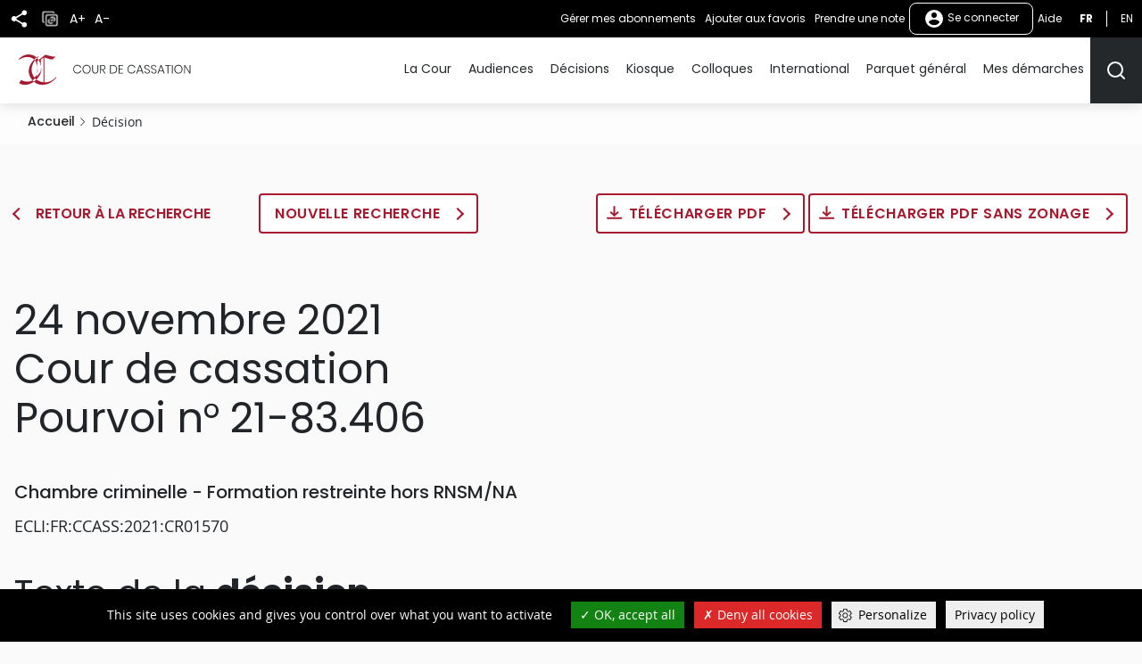

--- FILE ---
content_type: text/html
request_url: https://www.courdecassation.fr/decision/61a1d7b7175c0769d44566fa?search_api_fulltext=21-83.406
body_size: 192
content:
<html lang="en"><head></head><body><script>window.location.href='/redirect_APZUV7JW577ADWOQMQQXNXD7QCR32ON7XVKE3WFIFDMTO7E5U4RA====/decision/61a1d7b7175c0769d44566fa?search_api_fulltext=21-83.406';</script><noscript>This website requires JS enabled and cookies</noscript></body></html>

--- FILE ---
content_type: text/html; charset=UTF-8
request_url: https://www.courdecassation.fr/decision/61a1d7b7175c0769d44566fa?search_api_fulltext=21-83.406
body_size: 14905
content:
<!DOCTYPE html>
<html lang="fr" dir="ltr" prefix="og: https://ogp.me/ns#">
  <head>
    <meta charset="utf-8" />
<script src="https://files.queue-fair.net/queue-fair-adapter.js" data-queue-fair-client="judilibre2023"></script>
<script>var _paq = _paq || [];(function(){var u=(("https:" == document.location.protocol) ? "https://stat.courdecassation.fr/" : "http://stat.courdecassation.fr/");_paq.push(["setSiteId", "1"]);_paq.push(["setTrackerUrl", u+"matomo.php"]);_paq.push(["setDoNotTrack", 1]);_paq.push(["setCookieDomain", ".www.courdecassation.fr"]);if (!window.matomo_search_results_active) {_paq.push(["trackPageView"]);}_paq.push(["setIgnoreClasses", ["no-tracking","colorbox"]]);_paq.push(["enableLinkTracking"]);var d=document,g=d.createElement("script"),s=d.getElementsByTagName("script")[0];g.type="text/javascript";g.defer=true;g.async=true;g.src=u+"matomo.js";s.parentNode.insertBefore(g,s);})();</script>
<link rel="canonical" href="http://www.courdecassation.fr/decision/61a1d7b7175c0769d44566fa" />
<meta name="MobileOptimized" content="width" />
<meta name="HandheldFriendly" content="true" />
<meta name="viewport" content="width=device-width, initial-scale=1.0" />
<link rel="icon" href="/themes/custom/ccass/favicon.ico" type="image/vnd.microsoft.icon" />

    <title>Pourvoi n°21-83.406 | Cour de cassation</title>
    <link rel="stylesheet" media="all" href="/libraries/slick/slick/slick.css?t58smz" />
<link rel="stylesheet" media="all" href="/core/themes/stable9/css/system/components/ajax-progress.module.css?t58smz" />
<link rel="stylesheet" media="all" href="/core/themes/stable9/css/system/components/align.module.css?t58smz" />
<link rel="stylesheet" media="all" href="/core/themes/stable9/css/system/components/autocomplete-loading.module.css?t58smz" />
<link rel="stylesheet" media="all" href="/core/themes/stable9/css/system/components/fieldgroup.module.css?t58smz" />
<link rel="stylesheet" media="all" href="/core/themes/stable9/css/system/components/container-inline.module.css?t58smz" />
<link rel="stylesheet" media="all" href="/core/themes/stable9/css/system/components/clearfix.module.css?t58smz" />
<link rel="stylesheet" media="all" href="/core/themes/stable9/css/system/components/details.module.css?t58smz" />
<link rel="stylesheet" media="all" href="/core/themes/stable9/css/system/components/hidden.module.css?t58smz" />
<link rel="stylesheet" media="all" href="/core/themes/stable9/css/system/components/item-list.module.css?t58smz" />
<link rel="stylesheet" media="all" href="/core/themes/stable9/css/system/components/js.module.css?t58smz" />
<link rel="stylesheet" media="all" href="/core/themes/stable9/css/system/components/nowrap.module.css?t58smz" />
<link rel="stylesheet" media="all" href="/core/themes/stable9/css/system/components/position-container.module.css?t58smz" />
<link rel="stylesheet" media="all" href="/core/themes/stable9/css/system/components/progress.module.css?t58smz" />
<link rel="stylesheet" media="all" href="/core/themes/stable9/css/system/components/reset-appearance.module.css?t58smz" />
<link rel="stylesheet" media="all" href="/core/themes/stable9/css/system/components/resize.module.css?t58smz" />
<link rel="stylesheet" media="all" href="/core/themes/stable9/css/system/components/sticky-header.module.css?t58smz" />
<link rel="stylesheet" media="all" href="/core/themes/stable9/css/system/components/system-status-counter.css?t58smz" />
<link rel="stylesheet" media="all" href="/core/themes/stable9/css/system/components/system-status-report-counters.css?t58smz" />
<link rel="stylesheet" media="all" href="/core/themes/stable9/css/system/components/system-status-report-general-info.css?t58smz" />
<link rel="stylesheet" media="all" href="/core/themes/stable9/css/system/components/tabledrag.module.css?t58smz" />
<link rel="stylesheet" media="all" href="/core/themes/stable9/css/system/components/tablesort.module.css?t58smz" />
<link rel="stylesheet" media="all" href="/core/themes/stable9/css/system/components/tree-child.module.css?t58smz" />
<link rel="stylesheet" media="all" href="/libraries/tarteaucitron/css/tarteaucitron.css?t58smz" />
<link rel="stylesheet" media="all" href="/modules/custom/ds_tarteaucitron/css/ds_tarteaucitron.css?t58smz" />
<link rel="stylesheet" media="all" href="/libraries/shariff/shariff.min.css?t58smz" />
<link rel="stylesheet" media="all" href="//cdnjs.cloudflare.com/ajax/libs/font-awesome/6.6.0/css/all.min.css" />
<link rel="stylesheet" media="all" href="/modules/contrib/social_media_links/css/social_media_links.theme.css?t58smz" />
<link rel="stylesheet" media="all" href="/modules/contrib/extlink/extlink.css?t58smz" />
<link rel="stylesheet" media="all" href="/themes/custom/ccass/css/knacss.css?t58smz" />
<link rel="stylesheet" media="all" href="/themes/custom/ccass/css/base.css?t58smz" />
<link rel="stylesheet" media="all" href="/themes/custom/ccass/css/layout.css?t58smz" />
<link rel="stylesheet" media="all" href="/themes/custom/ccass/css/components.css?t58smz" />
<link rel="stylesheet" media="all" href="/themes/custom/ccass/css/theme.css?t58smz" />
<link rel="stylesheet" media="print" href="/themes/custom/ccass/css/print.css?t58smz" />

    <script type="application/json" data-drupal-selector="drupal-settings-json">{"path":{"baseUrl":"\/","pathPrefix":"","currentPath":"decision\/61a1d7b7175c0769d44566fa","currentPathIsAdmin":false,"isFront":false,"currentLanguage":"fr","currentQuery":{"search_api_fulltext":"21-83.406"}},"pluralDelimiter":"\u0003","suppressDeprecationErrors":true,"ajaxPageState":{"libraries":"[base64]","theme":"ccass","theme_token":null},"ajaxTrustedUrl":{"form_action_p_pvdeGsVG5zNF_XLGPTvYSKCf43t8qZYSwcfZl2uzM":true},"ds_tarteaucitron":{"custom_text":["alertSmall::Gestion des cookies"],"readmoreLink":"a-propos","privacyUrl":"politique-de-confidentialite ","job_list":["video_embed_dailymotion","video_embed_youtube","video_embed_vimeo","twitterwidgetsapi","url_embed_extender"]},"matomo":{"disableCookies":false,"trackMailto":true},"data":{"extlink":{"extTarget":true,"extTargetNoOverride":false,"extNofollow":false,"extNoreferrer":true,"extFollowNoOverride":false,"extClass":"ext","extLabel":"(le lien est externe)","extImgClass":true,"extSubdomains":false,"extExclude":"","extInclude":"","extCssExclude":"","extCssExplicit":"","extAlert":false,"extAlertText":"Ce lien vous dirige vers un site externe. Nous ne sommes pas responsables de son contenu.","mailtoClass":"mailto","mailtoLabel":"Le lien envoie un e-mail","extUseFontAwesome":false,"extIconPlacement":"append","extFaLinkClasses":"fa fa-external-link","extFaMailtoClasses":"fa fa-envelope-o","whitelistedDomains":[]}},"currentUserAccountName":"","activeTheme":"ccass","currentUser":"Anonyme","ds_ckeditor5":{"iconList":{"":"Aucune"},"colors":[]},"user":{"uid":0,"permissionsHash":"897994aeb7d30d4a2ea555c13a0a3a4387a4bffd3997f39c1f48357108297030"}}</script>
<script src="/core/assets/vendor/jquery/jquery.min.js?v=3.7.1"></script>
<script src="/core/assets/vendor/once/once.min.js?v=1.0.1"></script>
<script src="/files/languages/fr_sjWk4LP7mHWHVCH2eJan4sKaqYSWWqSfY3-b6U5s0Pc.js?t58smz"></script>
<script src="/core/misc/drupalSettingsLoader.js?v=10.2.3"></script>
<script src="/core/misc/drupal.js?v=10.2.3"></script>
<script src="/core/misc/drupal.init.js?v=10.2.3"></script>
<script src="/modules/custom/ds_tarteaucitron/js/load.js?t58smz"></script>
<script src="/libraries/tarteaucitron/tarteaucitron.js?t58smz"></script>
<script src="/modules/custom/ds_tarteaucitron/js/ds_tarteaucitron.js?t58smz"></script>
<script src="/modules/custom/espace_personnel/js/quickActions.js?t58smz"></script>

  </head>
  <body class="page-decision-61a1d7b7175c0769d44566fa section-decision path-decision">
        <nav role="navigation" aria-label="Liens d'accès rapide" id="skip-links" class="focusable">
      <ul>
        <li>
          <a href="#main-content" class="visually-hidden focusable skip-link">
            Aller au contenu principal
          </a>
        </li>
      </ul>
    </nav>
    
      <div class="dialog-off-canvas-main-canvas" data-off-canvas-main-canvas>
    <div class="page" id="HautDePage">
  


<header role="banner">
      
  <div class="region region-header layout">
    <div id="block-ccass-branding" class="block block-system-branding-block">
	
		
	            <p class="site-name">
          <a href="/" rel="home" title="Cour de cassation (retour à l'accueil)">
                            <img src="/themes/custom/ccass/logo.svg" alt="" />
                          <span class="offset">Cour de cassation</span>
              </a>
          </p>
        
</div>

  </div>

    <div class="mobile-fixed-bottom flex justify-between">
          
  <div class="region region-header-top flex align-items-center">
    <button aria-labelledby="shareButtonTitle" class="share-button" type="button" title="Partager" aria-expanded="false" aria-controls="block-shariffsharebuttons">
      <svg xmlns="http://www.w3.org/2000/svg" viewbox="0 0 24 24">
        <title id="shareButtonTitle">Partager</title>
        <path fill="#25282a" d="M18 16.08a2.912 2.912 0 00-1.96.77L8.91 12.7A3.274 3.274 0 009 12a3.274 3.274 0 00-.09-.7l7.05-4.11A2.993 2.993 0 1015 5a3.274 3.274 0 00.09.7L8.04 9.81a3 3 0 100 4.38l7.12 4.16a2.821 2.821 0 00-.08.65A2.92 2.92 0 1018 16.08z"/>
      </svg>
    </button>
        <div id="block-shariffsharebuttons" class="block block-shariff-block">
	
		
			<div class="shariff"   data-services="[&quot;twitter&quot;,&quot;facebook&quot;,&quot;linkedin&quot;,&quot;mail&quot;]" data-theme="colored" data-css="min" data-button-style="icon" data-orientation="horizontal" data-mail-url="mailto:" data-info-display="self" data-lang="fr">
    
        
</div>

	</div>

    <button class="copy-button" type="button" title="Copier">
      <img src="/themes/custom/ccass/images/icone_copie.png" alt="Icône copier"/>
    </button>
    <button aria-labelledby="accountMenuTitle" class="account-menu-button" type="button" aria-expanded="false" aria-controls="menu-user-mobile">
      <svg xmlns="http://www.w3.org/2000/svg" viewbox="0 0 24 24" aria-labelledby="accountMenuTitle" class="account-mobile-icon">
        <title id="accountMenuTitle">User menu</title>
        <path fill="#fff" d="M12 2a10 10 0 1010 10A10 10 0 0012 2zm0 3a3 3 0 11-3 3 3 3 0 013-3zm0 14.2a7.2 7.2 0 01-6-3.22c.03-1.99 4-3.08 6-3.08s5.97 1.09 6 3.08a7.2 7.2 0 01-6 3.22z"/>
      </svg>
    </button>
    <div class="blackbar-content" id="menu-user-mobile">
      <div id="block-boutonsredimensionnement" class="block--block-content--basic block block-block-content3a457dca-71c5-4bb7-89b1-0909a99b2e1c">
	
		
			

            <div class="field field--name-body field--type-text-with-summary field--label-hidden"><ul>
	<li><button type="button" id="plustext" title="Agrandir le texte">A+</button></li>
	<li><button type="button" id="minustext" title="Réduire le texte">A-</button></li>
</ul>
</div>
      
	</div>
<div id="block-actionsutilisateursblackbar" class="block--block-content--basic block block-block-content6ca505d5-89b5-429e-bcf2-4c23cf7dbef5">
	
		
			

            <div class="field field--name-body field--type-text-with-summary field--label-hidden"><ul class="quick-actions">
	<li><a href="/user#block-mesalertes" role="button" title="Gérer mes abonnements">Gérer mes abonnements</a></li>
</ul>
</div>
      
	</div>

<div aria-label="Menu non connecté"  id="block-menunonconnecte" class="block block-menu navigation menu--menu-non-connecte">
    
        
              <ul class="menu">
                            <li class="menu-item menu-item--level-0">
          <a href="/user/login" class="usermenu-button">
            <svg xmlns="http://www.w3.org/2000/svg" width="24" height="24" viewBox="0 0 24 24" aria-hidden="true" class="usermenubutton-icon">
              <path fill="none" d="M0 0h24v24H0z"/>
              <path fill="#fff" d="M12 2a10 10 0 1 0 10 10A10 10 0 0 0 12 2zm0 3a3 3 0 1 1-3 3 3 3 0 0 1 3-3zm0 14.2a7.2 7.2 0 0 1-6-3.22c.03-1.99 4-3.08 6-3.08s5.97 1.09 6 3.08a7.2 7.2 0 0 1-6 3.22z"/>
            </svg>
            Se connecter
          </a>
                                </li>
        </ul>
  



  </div>
<div id="block-lienaide" class="block--block-content--basic block block-block-contentba117b13-ec30-453b-94c3-2e99925ee111">
	
		
			

            <div class="field field--name-body field--type-text-with-summary field--label-hidden"><p><a href="/tutoriels">Aide</a></p></div>
      
	</div>
<div class="language-switcher-language-url text-uppercase" id="block-selecteurdelangue">
  
    
      <ul class="links"><li hreflang="fr" data-drupal-link-query="{&quot;search_api_fulltext&quot;:&quot;21-83.406&quot;}" data-drupal-link-system-path="decision/61a1d7b7175c0769d44566fa" class="is-active"><a href="/decision/61a1d7b7175c0769d44566fa?search_api_fulltext=21-83.406" title="Français - Version actuelle du site" class="language-link is-active" hreflang="fr" data-drupal-link-query="{&quot;search_api_fulltext&quot;:&quot;21-83.406&quot;}" data-drupal-link-system-path="decision/61a1d7b7175c0769d44566fa">fr</a></li><li hreflang="en" data-drupal-link-query="{&quot;search_api_fulltext&quot;:&quot;21-83.406&quot;}" data-drupal-link-system-path="decision/61a1d7b7175c0769d44566fa"><a href="/en/decision/61a1d7b7175c0769d44566fa?search_api_fulltext=21-83.406" title="English" class="language-link" hreflang="en" data-drupal-link-query="{&quot;search_api_fulltext&quot;:&quot;21-83.406&quot;}" data-drupal-link-system-path="decision/61a1d7b7175c0769d44566fa">en</a></li></ul>
  </div>

    </div>
  </div>

    
          

  <div class="region region-navigation flex align-items-center">
    <div id="large_search_input" class="search-bar-header">
      <form action="/recherche" method="get" class="search-bar-header--form form-full">
        <label for="menu-search-bar" class="visually-hidden">Rechercher</label>
        <input id="menu-search-bar" type="text" placeholder="Rechercher" name="search_api_fulltext" class="">
        <input id="large_search_input--loupe" type="submit" class="btn--search" value="lancer la recherche">
        <button id="large_search_input--croix" class="btn--cross" type="button">
          <img src="/themes/custom/ccass/images/croix-rouge.png" alt="Fermer la recherche">
        </button>
      </form>
    </div>
    <button aria-controls="block-ccass-main-menu" aria-expanded="true" aria-label="Menu" class="nav-button nav-button--portail item-last" role="button" type="button">
      <span class="button-text visually-hidden">Menu</span>
      <span class="top-bar"></span>
      <span class="middle-bar"></span>
      <span class="bottom-bar"></span>
    </button>
    <div id="block-lienverslesactualitesbarredenavigationmobile" class="block--block-content--basic block block-block-contentbf0391ac-ca00-4290-b335-c09ffc324f09">
	
		
			

            <div class="field field--name-body field--type-text-with-summary field--label-hidden"><p><a href="/toutes-les-actualites"><img alt="Toutes les actualités" src="/themes/custom/ccass/images/actualites.png"></a></p></div>
      
	</div>
<div id="block-lienverslagendabarredenavigationmobile" class="block--block-content--basic block block-block-content2146a0fb-312e-4025-b6dc-fb5230bcf2a3">
	
		
			

            <div class="field field--name-body field--type-text-with-summary field--label-hidden"><p><a href="/agenda-evenementiel"><img alt="Agenda" src="/themes/custom/ccass/images/agenda.png"></a></p></div>
      
	</div>
<div id="block-boutonrechercherheader" class="block--block-content--basic block block-block-content42569d6a-ad3e-469e-a46f-d0f99ca82723">
	
		
			

            <div class="field field--name-body field--type-text-with-summary field--label-hidden"><p><button aria-controls="large_search_input" aria-label="Rechercher" title="Rechercher" type="button"><svg aria-hidden="true" height="24" id="icon_search" width="24"><defs>
<style type="text/css">.cls-1{fill:none;stroke:#25282a;stroke-linecap:round;stroke-linejoin:round;stroke-width:2px}
</style>
</defs><path class="cls-1" d="M11 19a8 8 0 10-8-8 8 8 0 008 8z" id="Tracé_499" /><path class="cls-1" d="M21 21l-4.35-4.35" id="Tracé_500" /></svg><span class="sr-only">Rechercher</span></button></p>
</div>
      
	</div>
<div id="block-boutonrechercherheadermobile" class="block--block-content--basic block block-block-content9ce352ed-2d13-4e48-90fa-0630794107be">
	
		
			

            <div class="field field--name-body field--type-text-with-summary field--label-hidden"><p><a href="/recherche-judilibre"><img alt="Rechercher" src="/themes/custom/ccass/images/search.png"></a></p></div>
      
	</div>

<nav role="navigation" aria-label="Menu principal"  id="block-ccass-main-menu" class="block block-menu navigation menu--main">
    
        
        
    <ul data-region="navigation" class="menu menu--level-0">
      
                      <li class="menu-item menu-item--expanded menu-item--level-0">
          <a href="/la-cour-de-cassation" data-drupal-link-system-path="node/3059">La Cour</a>
                                
        
              <button class="menu--sub-level" type="button" aria-controls="sous-menu-253" aria-expanded="false">
      <span class="visually-hidden">Afficher le niveau suivant</span>
      <span class="chevron chevron--right"></span>
    </button>

    <div class="menu_link_content menu-link-contentmain view-mode-default menu-dropdown menu-dropdown-0 menu-type-default" id="sous-menu-253">
            <button class="menu--back-level" type="button" aria-controls="sous-menu-253" aria-expanded="false">
        <span class="chevron chevron--left"></span>
                  Retour au menu
              </button>
      <p class="item-parent-name">
        La Cour
      </p>
        
  <ul class="menu menu-level-1">
            

      <li class="menu-item menu-item--expanded">
        <h2>          <a href="/la-cour" data-drupal-link-system-path="node/34">Présentation</a>
        </h2>                          
        
              <button class="menu--sub-level" type="button" aria-controls="sous-menu-126" aria-expanded="false">
      <span class="visually-hidden">Afficher le niveau suivant</span>
      <span class="chevron chevron--right"></span>
    </button>

    <div class="menu_link_content menu-link-contentmain view-mode-default menu-dropdown menu-dropdown-1 menu-type-default" id="sous-menu-126">
            <button class="menu--back-level" type="button" aria-controls="sous-menu-126" aria-expanded="false">
        <span class="chevron chevron--left"></span>
                  La Cour
              </button>
      <p class="item-parent-name">
        Présentation
      </p>
        
  <ul class="menu menu-level-2">
            

      <li class="menu-item">
                  <a href="/la-cour/les-missions-de-la-cour-de-cassation" data-drupal-link-system-path="node/2348">Missions</a>
                                  
        
        
    


              </li>
                

      <li class="menu-item">
                  <a href="/la-cour/lorganisation-de-la-cour-de-cassation" data-drupal-link-system-path="node/2521">Organisation</a>
                                  
        
        
    


              </li>
                

      <li class="menu-item">
                  <a href="/la-cour/les-procedures-devant-la-cour-de-cassation" data-drupal-link-system-path="node/2876">Procédures</a>
                                  
        
        
    


              </li>
                

      <li class="menu-item">
                  <a href="/la-cour/lexique" data-drupal-link-system-path="node/2452">Lexique</a>
                                  
        
        
    


              </li>
        </ul>



    
    </div>
  


              </li>
                

      <li class="menu-item menu-item--expanded">
        <h2>          <a href="/la-cour-de-cassation/reperes" data-drupal-link-system-path="node/2926">Repères</a>
        </h2>                          
        
              <button class="menu--sub-level" type="button" aria-controls="sous-menu-177" aria-expanded="false">
      <span class="visually-hidden">Afficher le niveau suivant</span>
      <span class="chevron chevron--right"></span>
    </button>

    <div class="menu_link_content menu-link-contentmain view-mode-default menu-dropdown menu-dropdown-1 menu-type-default" id="sous-menu-177">
            <button class="menu--back-level" type="button" aria-controls="sous-menu-177" aria-expanded="false">
        <span class="chevron chevron--left"></span>
                  La Cour
              </button>
      <p class="item-parent-name">
        Repères
      </p>
        
  <ul class="menu menu-level-2">
            

      <li class="menu-item">
                  <a href="/la-cour-de-cassation/reperes/audience-solennelle-de-debut-dannee-judiciaire-2025" data-drupal-link-system-path="node/2918">Rentrée 2025</a>
                                  
        
        
    


              </li>
                

      <li class="menu-item">
                  <a href="/toutes-les-actualites/2025/07/15/bilan-de-lannee-2024" data-drupal-link-system-path="node/142360">Bilan 2024</a>
                                  
        
        
    


              </li>
                

      <li class="menu-item">
                  <a href="/la-cour-de-cassation/reperes/les-membres-de-la-cour-de-cassation-0" data-drupal-link-system-path="node/10938">Membres</a>
                                  
        
        
    


              </li>
                

      <li class="menu-item menu-item--collapsed">
                  <a href="/la-cour-de-cassation/reperes/deontologie-et-discipline" data-drupal-link-system-path="node/2211">Déontologie &amp; discipline</a>
                                  
        
        
    


              </li>
        </ul>



    
    </div>
  


              </li>
                

      <li class="menu-item menu-item--expanded">
        <h2>          <a href="/actualites" data-drupal-link-system-path="node/2934">Actualités</a>
        </h2>                          
        
              <button class="menu--sub-level" type="button" aria-controls="sous-menu-182" aria-expanded="false">
      <span class="visually-hidden">Afficher le niveau suivant</span>
      <span class="chevron chevron--right"></span>
    </button>

    <div class="menu_link_content menu-link-contentmain view-mode-default menu-dropdown menu-dropdown-1 menu-type-default" id="sous-menu-182">
            <button class="menu--back-level" type="button" aria-controls="sous-menu-182" aria-expanded="false">
        <span class="chevron chevron--left"></span>
                  La Cour
              </button>
      <p class="item-parent-name">
        Actualités
      </p>
        
  <ul class="menu menu-level-2">
            

      <li class="menu-item">
                  <a href="/toutes-les-actualites" data-drupal-link-system-path="toutes-les-actualites">Fil d&#039;actualité</a>
                                  
        
        
    


              </li>
                

      <li class="menu-item">
                  <a href="/toutes-les-actualites?date_du=&amp;date_au=&amp;thematique%5B0%5D=1363&amp;items_per_page=10&amp;sort_bef_combine=created_DESC" data-drupal-link-query="{&quot;date_au&quot;:&quot;&quot;,&quot;date_du&quot;:&quot;&quot;,&quot;items_per_page&quot;:&quot;10&quot;,&quot;sort_bef_combine&quot;:&quot;created_DESC&quot;,&quot;thematique&quot;:[&quot;1363&quot;]}" data-drupal-link-system-path="toutes-les-actualites">Communiqués</a>
                                  
        
        
    


              </li>
                

      <li class="menu-item">
                  <a href="/agenda-evenementiel" data-drupal-link-system-path="agenda-evenementiel">Agenda</a>
                                  
        
        
    


              </li>
                

      <li class="menu-item">
                  <a href="/la-cour-de-cassation/actualites/discours-et-entretiens-presse" data-drupal-link-system-path="node/2976">Discours &amp; interviews</a>
                                  
        
        
    


              </li>
        </ul>



    
    </div>
  


              </li>
                

      <li class="menu-item menu-item--expanded">
        <h2>          <a href="/demain" data-drupal-link-system-path="node/2925">Demain</a>
        </h2>                          
        
              <button class="menu--sub-level" type="button" aria-controls="sous-menu-176" aria-expanded="false">
      <span class="visually-hidden">Afficher le niveau suivant</span>
      <span class="chevron chevron--right"></span>
    </button>

    <div class="menu_link_content menu-link-contentmain view-mode-default menu-dropdown menu-dropdown-1 menu-type-default" id="sous-menu-176">
            <button class="menu--back-level" type="button" aria-controls="sous-menu-176" aria-expanded="false">
        <span class="chevron chevron--left"></span>
                  La Cour
              </button>
      <p class="item-parent-name">
        Demain
      </p>
        
  <ul class="menu menu-level-2">
            

      <li class="menu-item">
                  <a href="/la-cour-de-cassation/demain/cour-de-cassation-2030" data-drupal-link-system-path="node/1338">2030</a>
                                  
        
        
    


              </li>
                

      <li class="menu-item">
                  <a href="/demain/travaux-de-reforme" data-drupal-link-system-path="node/118">Réformes</a>
                                  
        
        
    


              </li>
                

      <li class="menu-item">
                  <a href="/la-cour-de-cassation/demain/observatoire-des-litiges-judiciaires" data-drupal-link-system-path="node/18432">OLJ</a>
                                  
        
        
    


              </li>
                

      <li class="menu-item menu-item--collapsed">
                  <a href="/la-cour-de-cassation/demain/lopen-data-des-decisions-judiciaires" data-drupal-link-system-path="node/1937">Open data</a>
                                  
        
        
    


              </li>
        </ul>



    
    </div>
  


              </li>
                

      <li class="menu-item menu-item--expanded">
        <h2>          <a href="/ensemble" data-drupal-link-system-path="node/2922">Ensemble</a>
        </h2>                          
        
              <button class="menu--sub-level" type="button" aria-controls="sous-menu-173" aria-expanded="false">
      <span class="visually-hidden">Afficher le niveau suivant</span>
      <span class="chevron chevron--right"></span>
    </button>

    <div class="menu_link_content menu-link-contentmain view-mode-default menu-dropdown menu-dropdown-1 menu-type-default" id="sous-menu-173">
            <button class="menu--back-level" type="button" aria-controls="sous-menu-173" aria-expanded="false">
        <span class="chevron chevron--left"></span>
                  La Cour
              </button>
      <p class="item-parent-name">
        Ensemble
      </p>
        
  <ul class="menu menu-level-2">
            

      <li class="menu-item">
                  <a href="/toutes-les-actualites?date_du=&amp;date_au=&amp;thematique%5B0%5D=1368&amp;items_per_page=10&amp;sort_bef_combine=created_DESC" data-drupal-link-query="{&quot;date_au&quot;:&quot;&quot;,&quot;date_du&quot;:&quot;&quot;,&quot;items_per_page&quot;:&quot;10&quot;,&quot;sort_bef_combine&quot;:&quot;created_DESC&quot;,&quot;thematique&quot;:[&quot;1368&quot;]}" data-drupal-link-system-path="toutes-les-actualites">Juridictions</a>
                                  
        
        
    


              </li>
                

      <li class="menu-item">
                  <a href="/la-cour-de-cassation/reperes/deontologie-et-discipline/conseil-consultatif-conjoint-de-deontologie" data-drupal-link-system-path="node/2215">Magistrats &amp; avocats</a>
                                  
        
        
    


              </li>
                

      <li class="menu-item">
                  <a href="/la-cour-de-cassation/ensemble/relations-institutionnelles" data-drupal-link-system-path="node/2923">Institutions</a>
                                  
        
        
    


              </li>
                

      <li class="menu-item">
                  <a href="/la-cour/relations-enm-universite" data-drupal-link-system-path="node/46">Écoles &amp; universités</a>
                                  
        
        
    


              </li>
        </ul>



    
    </div>
  


              </li>
                

      <li class="menu-item menu-item--expanded">
        <h2>          <a href="/culture" data-drupal-link-system-path="node/2928">Culture</a>
        </h2>                          
        
              <button class="menu--sub-level" type="button" aria-controls="sous-menu-179" aria-expanded="false">
      <span class="visually-hidden">Afficher le niveau suivant</span>
      <span class="chevron chevron--right"></span>
    </button>

    <div class="menu_link_content menu-link-contentmain view-mode-default menu-dropdown menu-dropdown-1 menu-type-default" id="sous-menu-179">
            <button class="menu--back-level" type="button" aria-controls="sous-menu-179" aria-expanded="false">
        <span class="chevron chevron--left"></span>
                  La Cour
              </button>
      <p class="item-parent-name">
        Culture
      </p>
        
  <ul class="menu menu-level-2">
            

      <li class="menu-item menu-item--collapsed">
                  <a href="/la-cour-de-cassation/culture/actualites-culturelles" data-drupal-link-system-path="node/24026">Actualités</a>
                                  
        
        
    


              </li>
                

      <li class="menu-item">
                  <a href="/la-cour-de-cassation/culture/visite-virtuelle-de-la-cour-de-cassation" data-drupal-link-system-path="node/3172">Suivez le guide</a>
                                  
        
        
    


              </li>
                

      <li class="menu-item">
                  <a href="/la-cour-de-cassation/culture/bibliotheque" data-drupal-link-system-path="node/2935">Bibliothèque</a>
                                  
        
        
    


              </li>
        </ul>



    
    </div>
  


              </li>
        </ul>



    
    </div>
  


                  </li>
                      <li class="menu-item menu-item--expanded menu-item--level-0">
          <a href="/audiences-de-la-cour-de-cassation" data-drupal-link-system-path="node/15308">Audiences</a>
                                
        
              <button class="menu--sub-level" type="button" aria-controls="sous-menu-324" aria-expanded="false">
      <span class="visually-hidden">Afficher le niveau suivant</span>
      <span class="chevron chevron--right"></span>
    </button>

    <div class="menu_link_content menu-link-contentmain view-mode-default menu-dropdown menu-dropdown-0 menu-type-default" id="sous-menu-324">
            <button class="menu--back-level" type="button" aria-controls="sous-menu-324" aria-expanded="false">
        <span class="chevron chevron--left"></span>
                  Retour au menu
              </button>
      <p class="item-parent-name">
        Audiences
      </p>
        
  <ul class="menu menu-level-1">
            

      <li class="menu-item">
        <h2>          <a href="/agenda-des-audiences" data-drupal-link-system-path="agenda-des-audiences">Agenda</a>
        </h2>                          
        
        
    


              </li>
                

      <li class="menu-item">
        <h2>          <a href="/toutes-les-actualites?date_du=&amp;date_au=&amp;thematique%5B0%5D=1363&amp;items_per_page=10&amp;sort_bef_combine=created_DESC" data-drupal-link-query="{&quot;date_au&quot;:&quot;&quot;,&quot;date_du&quot;:&quot;&quot;,&quot;items_per_page&quot;:&quot;10&quot;,&quot;sort_bef_combine&quot;:&quot;created_DESC&quot;,&quot;thematique&quot;:[&quot;1363&quot;]}" data-drupal-link-system-path="toutes-les-actualites">Communiqués</a>
        </h2>                          
        
        
    


              </li>
                

      <li class="menu-item">
        <h2>          <a href="/audiences-de-la-cour-de-cassation/audiences-filmees" data-drupal-link-system-path="node/15307">Audiences filmées</a>
        </h2>                          
        
        
    


              </li>
        </ul>



    
    </div>
  


                  </li>
                      <li class="menu-item menu-item--expanded menu-item--level-0">
          <a href="/acces-rapide-judilibre" data-drupal-link-system-path="acces-rapide-judilibre">Décisions</a>
                                
        
              <button class="menu--sub-level" type="button" aria-controls="sous-menu-56" aria-expanded="false">
      <span class="visually-hidden">Afficher le niveau suivant</span>
      <span class="chevron chevron--right"></span>
    </button>

    <div class="menu_link_content menu-link-contentmain view-mode-default menu-dropdown menu-dropdown-0 menu-type-default" id="sous-menu-56">
            <button class="menu--back-level" type="button" aria-controls="sous-menu-56" aria-expanded="false">
        <span class="chevron chevron--left"></span>
                  Retour au menu
              </button>
      <p class="item-parent-name">
        Décisions
      </p>
        
  <ul class="menu menu-level-1">
            

      <li class="menu-item menu-item--expanded">
        <h2>          <a href="/acces-rapide-judilibre" data-drupal-link-system-path="acces-rapide-judilibre">Recherche</a>
        </h2>                          
        
              <button class="menu--sub-level" type="button" aria-controls="sous-menu-90" aria-expanded="false">
      <span class="visually-hidden">Afficher le niveau suivant</span>
      <span class="chevron chevron--right"></span>
    </button>

    <div class="menu_link_content menu-link-contentmain view-mode-default menu-dropdown menu-dropdown-1 menu-type-default" id="sous-menu-90">
            <button class="menu--back-level" type="button" aria-controls="sous-menu-90" aria-expanded="false">
        <span class="chevron chevron--left"></span>
                  Décisions
              </button>
      <p class="item-parent-name">
        Recherche
      </p>
        
  <ul class="menu menu-level-2">
            

      <li class="menu-item">
                  <a href="/acces-rapide-judilibre/open-data-et-api" data-drupal-link-system-path="node/3207">Open data et API</a>
                                  
        
        
    


              </li>
        </ul>



    
    </div>
  


              </li>
                

      <li class="menu-item menu-item--expanded">
        <h2>          <a href="/toutes-les-actualites?date_du=&amp;date_au=&amp;thematique%5B0%5D=1363&amp;items_per_page=10&amp;sort_bef_combine=created_DESC" data-drupal-link-query="{&quot;date_au&quot;:&quot;&quot;,&quot;date_du&quot;:&quot;&quot;,&quot;items_per_page&quot;:&quot;10&quot;,&quot;sort_bef_combine&quot;:&quot;created_DESC&quot;,&quot;thematique&quot;:[&quot;1363&quot;]}" data-drupal-link-system-path="toutes-les-actualites">Communiqués</a>
        </h2>                          
        
              <button class="menu--sub-level" type="button" aria-controls="sous-menu-212" aria-expanded="false">
      <span class="visually-hidden">Afficher le niveau suivant</span>
      <span class="chevron chevron--right"></span>
    </button>

    <div class="menu_link_content menu-link-contentmain view-mode-default menu-dropdown menu-dropdown-1 menu-type-default" id="sous-menu-212">
            <button class="menu--back-level" type="button" aria-controls="sous-menu-212" aria-expanded="false">
        <span class="chevron chevron--left"></span>
                  Décisions
              </button>
      <p class="item-parent-name">
        Communiqués
      </p>
        
  <ul class="menu menu-level-2">
            

      <li class="menu-item">
                  <a href="/toutes-les-actualites/comprendre-une-decision-de-la-cour" data-drupal-link-system-path="node/298">Comprendre</a>
                                  
        
        
    


              </li>
        </ul>



    
    </div>
  


              </li>
                

      <li class="menu-item">
        <h2>          <a href="/acces-rapide-judilibre/ordonnances-1009-1" data-drupal-link-system-path="node/3404">Ordonnances 1009-1</a>
        </h2>                          
        
        
    


              </li>
                

      <li class="menu-item">
        <h2>          <a href="/acces-rapide-judilibre/questions-en-cours" data-drupal-link-system-path="node/3208">Questions en cours</a>
        </h2>                          
        
        
    


              </li>
                

      <li class="menu-item">
        <h2>          <a href="/acces-rapide-judilibre/autres-juridictions" data-drupal-link-system-path="node/3353">Autres juridictions</a>
        </h2>                          
        
        
    


              </li>
                

      <li class="menu-item">
        <h2>          <a href="/toutes-les-actualites?date_du=&amp;date_au=&amp;thematique%5B0%5D=1676&amp;items_per_page=10&amp;sort_bef_combine=created_DESC" data-drupal-link-query="{&quot;date_au&quot;:&quot;&quot;,&quot;date_du&quot;:&quot;&quot;,&quot;items_per_page&quot;:&quot;10&quot;,&quot;sort_bef_combine&quot;:&quot;created_DESC&quot;,&quot;thematique&quot;:[&quot;1676&quot;]}" data-drupal-link-system-path="toutes-les-actualites">Translated rulings</a>
        </h2>                          
        
        
    


              </li>
        </ul>



    
    </div>
  


                  </li>
                      <li class="menu-item menu-item--expanded menu-item--level-0">
          <a href="/kiosque" data-drupal-link-system-path="node/140723">Kiosque</a>
                                
        
              <button class="menu--sub-level" type="button" aria-controls="sous-menu-187" aria-expanded="false">
      <span class="visually-hidden">Afficher le niveau suivant</span>
      <span class="chevron chevron--right"></span>
    </button>

    <div class="menu_link_content menu-link-contentmain view-mode-default menu-dropdown menu-dropdown-0 menu-type-default" id="sous-menu-187">
            <button class="menu--back-level" type="button" aria-controls="sous-menu-187" aria-expanded="false">
        <span class="chevron chevron--left"></span>
                  Retour au menu
              </button>
      <p class="item-parent-name">
        Kiosque
      </p>
        
  <ul class="menu menu-level-1">
            

      <li class="menu-item">
        <h2>          <a href="/publications?date_du=&amp;date_au=&amp;field_type%5B0%5D=14&amp;items_per_page=10&amp;sort_bef_combine=created_DESC" data-drupal-link-query="{&quot;date_au&quot;:&quot;&quot;,&quot;date_du&quot;:&quot;&quot;,&quot;field_type&quot;:[&quot;14&quot;],&quot;items_per_page&quot;:&quot;10&quot;,&quot;sort_bef_combine&quot;:&quot;created_DESC&quot;}" data-drupal-link-system-path="publications">Rapport annuel</a>
        </h2>                          
        
        
    


              </li>
                

      <li class="menu-item">
        <h2>          <a href="/kiosque/bulletins-des-arrets-des-chambres-civiles-et-de-la-chambre-criminelle" data-drupal-link-system-path="node/2940">Bulletins</a>
        </h2>                          
        
        
    


              </li>
                

      <li class="menu-item">
        <h2>          <a href="/kiosque/les-lettres" data-drupal-link-system-path="node/2941">Lettres</a>
        </h2>                          
        
        
    


              </li>
                

      <li class="menu-item">
        <h2>          <a href="/publications?date_du=&amp;date_au=&amp;field_type%5B0%5D=35&amp;items_per_page=10&amp;sort_bef_combine=created_DESC" data-drupal-link-query="{&quot;date_au&quot;:&quot;&quot;,&quot;date_du&quot;:&quot;&quot;,&quot;field_type&quot;:[&quot;35&quot;],&quot;items_per_page&quot;:&quot;10&quot;,&quot;sort_bef_combine&quot;:&quot;created_DESC&quot;}" data-drupal-link-system-path="publications">Panoramas</a>
        </h2>                          
        
        
    


              </li>
                

      <li class="menu-item">
        <h2>          <a href="/kiosque/podcasts" data-drupal-link-system-path="node/3679">Podcasts</a>
        </h2>                          
        
        
    


              </li>
                

      <li class="menu-item">
        <h2>          <a href="/publications?date_du=&amp;date_au=&amp;field_type%5B0%5D=17&amp;items_per_page=10&amp;sort_bef_combine=created_DESC" data-drupal-link-query="{&quot;date_au&quot;:&quot;&quot;,&quot;date_du&quot;:&quot;&quot;,&quot;field_type&quot;:[&quot;17&quot;],&quot;items_per_page&quot;:&quot;10&quot;,&quot;sort_bef_combine&quot;:&quot;created_DESC&quot;}" data-drupal-link-system-path="publications">Études</a>
        </h2>                          
        
        
    


              </li>
                

      <li class="menu-item">
        <h2>          <a href="/publications?date_du=&amp;date_au=&amp;field_type%5B0%5D=35&amp;items_per_page=10&amp;sort_bef_combine=created_DESC" data-drupal-link-query="{&quot;date_au&quot;:&quot;&quot;,&quot;date_du&quot;:&quot;&quot;,&quot;field_type&quot;:[&quot;35&quot;],&quot;items_per_page&quot;:&quot;10&quot;,&quot;sort_bef_combine&quot;:&quot;created_DESC&quot;}" data-drupal-link-system-path="publications">Panoramas annuels</a>
        </h2>                          
        
        
    


              </li>
                

      <li class="menu-item">
        <h2>          <a href="/kiosque/livret-dactivite" data-drupal-link-system-path="node/16407">Livret d&#039;activité</a>
        </h2>                          
        
        
    


              </li>
                

      <li class="menu-item">
        <h2>          <a href="/publications" data-drupal-link-system-path="publications">Tout voir</a>
        </h2>                          
        
        
    


              </li>
        </ul>



    
    </div>
  


                  </li>
                      <li class="menu-item menu-item--expanded menu-item--level-0">
          <a href="/colloques" data-drupal-link-system-path="node/180">Colloques</a>
                                
        
              <button class="menu--sub-level" type="button" aria-controls="sous-menu-63" aria-expanded="false">
      <span class="visually-hidden">Afficher le niveau suivant</span>
      <span class="chevron chevron--right"></span>
    </button>

    <div class="menu_link_content menu-link-contentmain view-mode-default menu-dropdown menu-dropdown-0 menu-type-default" id="sous-menu-63">
            <button class="menu--back-level" type="button" aria-controls="sous-menu-63" aria-expanded="false">
        <span class="chevron chevron--left"></span>
                  Retour au menu
              </button>
      <p class="item-parent-name">
        Colloques
      </p>
        
  <ul class="menu menu-level-1">
            

      <li class="menu-item">
        <h2>          <a href="/colloques/prochains-directs" data-drupal-link-system-path="node/3210">Prochains directs</a>
        </h2>                          
        
        
    


              </li>
                

      <li class="menu-item">
        <h2>          <a href="/colloques/ne-pas-manquer" data-drupal-link-system-path="node/3215">À ne pas manquer</a>
        </h2>                          
        
        
    


              </li>
                

      <li class="menu-item">
        <h2>          <a href="/agenda-evenementiel?field_type_d_evenement_target_id%5B186%5D=186" data-drupal-link-query="{&quot;field_type_d_evenement_target_id&quot;:{&quot;186&quot;:&quot;186&quot;}}" data-drupal-link-system-path="agenda-evenementiel">Agenda</a>
        </h2>                          
        
        
    


              </li>
                

      <li class="menu-item">
        <h2>          <a href="/colloques/revoir-un-colloque" data-drupal-link-system-path="node/2957">Revoir</a>
        </h2>                          
        
        
    


              </li>
        </ul>



    
    </div>
  


                  </li>
                      <li class="menu-item menu-item--expanded menu-item--level-0">
          <a href="/international-0" data-drupal-link-system-path="node/24453">International</a>
                                
        
              <button class="menu--sub-level" type="button" aria-controls="sous-menu-68" aria-expanded="false">
      <span class="visually-hidden">Afficher le niveau suivant</span>
      <span class="chevron chevron--right"></span>
    </button>

    <div class="menu_link_content menu-link-contentmain view-mode-default menu-dropdown menu-dropdown-0 menu-type-default" id="sous-menu-68">
            <button class="menu--back-level" type="button" aria-controls="sous-menu-68" aria-expanded="false">
        <span class="chevron chevron--left"></span>
                  Retour au menu
              </button>
      <p class="item-parent-name">
        International
      </p>
        
  <ul class="menu menu-level-1">
            

      <li class="menu-item">
        <h2>          <a href="/international-0/international/international/international/relations-internationales-de-la-cour-de" data-drupal-link-system-path="node/2866">Relations internationales</a>
        </h2>                          
        
        
    


              </li>
                

      <li class="menu-item">
        <h2>          <a href="/toutes-les-actualites-internationales" data-drupal-link-system-path="toutes-les-actualites-internationales">Actualités</a>
        </h2>                          
        
        
    


              </li>
                

      <li class="menu-item">
        <h2>          <a href="/strategie-internationale-de-la-cour-de-cassation/conventions-de-jumelage" data-drupal-link-system-path="node/2868">Jumelages</a>
        </h2>                          
        
        
    


              </li>
                

      <li class="menu-item">
        <h2>          <a href="/rulings" data-drupal-link-system-path="node/19543">Arrêts traduits</a>
        </h2>                          
        
        
    


              </li>
                

      <li class="menu-item">
        <h2>          <a href="/international-0/international/international/international/colloques-internationaux" data-drupal-link-system-path="node/24428">Colloques internationaux</a>
        </h2>                          
        
        
    


              </li>
                

      <li class="menu-item">
        <h2>          <a href="/strategie-internationale-de-la-cour-de-cassation/liens-utiles" data-drupal-link-system-path="node/3019">Liens utiles</a>
        </h2>                          
        
        
    


              </li>
        </ul>



    
    </div>
  


                  </li>
                      <li class="menu-item menu-item--expanded menu-item--level-0">
          <a href="/presentation-du-parquet-general-de-la-cour-de-cassation" data-drupal-link-system-path="node/2914">Parquet général</a>
                                
        
              <button class="menu--sub-level" type="button" aria-controls="sous-menu-130" aria-expanded="false">
      <span class="visually-hidden">Afficher le niveau suivant</span>
      <span class="chevron chevron--right"></span>
    </button>

    <div class="menu_link_content menu-link-contentmain view-mode-default menu-dropdown menu-dropdown-0 menu-type-default" id="sous-menu-130">
            <button class="menu--back-level" type="button" aria-controls="sous-menu-130" aria-expanded="false">
        <span class="chevron chevron--left"></span>
                  Retour au menu
              </button>
      <p class="item-parent-name">
        Parquet général
      </p>
        
  <ul class="menu menu-level-1">
            

      <li class="menu-item">
        <h2>          <a href="/presentation-du-parquet-general-de-la-cour-de-cassation" data-drupal-link-system-path="node/2914">Présentation</a>
        </h2>                          
        
        
    


              </li>
                

      <li class="menu-item">
        <h2>          <a href="/parquet-general/avis-du-parquet-general" data-drupal-link-system-path="node/2917">Avis</a>
        </h2>                          
        
        
    


              </li>
                

      <li class="menu-item">
        <h2>          <a href="/la-cour-de-cassation/actualites/discours-et-entretiens-presse" data-drupal-link-system-path="node/2976">Discours</a>
        </h2>                          
        
        
    


              </li>
                

      <li class="menu-item">
        <h2>          <a href="/presentation-du-parquet-general-de-la-cour-de-cassation/manifestations-et-actualites-du-parquet" data-drupal-link-system-path="node/2961">Manifestations</a>
        </h2>                          
        
        
    


              </li>
                

      <li class="menu-item">
        <h2>          <a href="/parquet-general/audiences-solennelles-dinstallation-des-membres-du-parquet-general" data-drupal-link-system-path="node/2962">Installations</a>
        </h2>                          
        
        
    


              </li>
        </ul>



    
    </div>
  


                  </li>
                      <li class="menu-item menu-item--expanded menu-item--level-0">
          <a href="/mes-demarches" data-drupal-link-system-path="node/184">Mes démarches</a>
                                
        
              <button class="menu--sub-level" type="button" aria-controls="sous-menu-72" aria-expanded="false">
      <span class="visually-hidden">Afficher le niveau suivant</span>
      <span class="chevron chevron--right"></span>
    </button>

    <div class="menu_link_content menu-link-contentmain view-mode-default menu-dropdown menu-dropdown-0 menu-type-default" id="sous-menu-72">
            <button class="menu--back-level" type="button" aria-controls="sous-menu-72" aria-expanded="false">
        <span class="chevron chevron--left"></span>
                  Retour au menu
              </button>
      <p class="item-parent-name">
        Mes démarches
      </p>
        
  <ul class="menu menu-level-1">
            

      <li class="menu-item">
        <h2>          <a href="/mes-demarches/comment-faire-un-pourvoi-en-cassation" data-drupal-link-system-path="node/3058">Faire un pourvoi en cassation</a>
        </h2>                          
        
        
    


              </li>
                

      <li class="menu-item">
        <h2>          <a href="/formulaires/ou-en-est-mon-affaire" data-drupal-link-system-path="webform/ou_en_est_mon_affaire_">Suivre mon affaire</a>
        </h2>                          
        
        
    


              </li>
                

      <li class="menu-item">
        <h2>          <a href="/aide-juridictionnelle" data-drupal-link-system-path="node/3342">Aide juridictionnelle</a>
        </h2>                          
        
        
    


              </li>
                

      <li class="menu-item">
        <h2>          <a href="/certificat-de-non-pourvoi" data-drupal-link-system-path="node/3343">Certificat de non pourvoi</a>
        </h2>                          
        
        
    


              </li>
                

      <li class="menu-item">
        <h2>          <a href="/trouver-un-expert-agree" title="Trouver un expert">Trouver un expert ou un traducteur</a>
        </h2>                          
        
        
    


              </li>
                

      <li class="menu-item">
        <h2>          <a href="/les-offres-d-emplois-et-de-stages?items_per_page=10" data-drupal-link-query="{&quot;items_per_page&quot;:&quot;10&quot;}" data-drupal-link-system-path="les-offres-d-emplois-et-de-stages">Emplois &amp; stages</a>
        </h2>                          
        
        
    


              </li>
        </ul>



    
    </div>
  


                  </li>
          </ul>
  



  </nav>

  </div>

      </div>
</header>
  <main role="main" class="main ">
    <a id="main-content" tabindex="-1"></a>          
  <div class="region region-title layout">
    <div id="block-ccass-breadcrumbs" class="block block-system-breadcrumb-block layout-full">
            <nav role="navigation" aria-label="Fil d'Ariane" class="breadcrumb layout">
    <ol>
          <li >
                  <a href="/">Accueil</a>
              </li>
          <li aria-current="page">
                  Décision
              </li>
        </ol>
  </nav>

  </div>

  </div>

    
    
                    
  <div class="region region-content layout">
    <div data-drupal-messages-fallback class="hidden"></div>
<div id="block-ccass-content" class="block block-system-main-block">
	
		
			<div class="view-decision-judilibre"><div class="decision-detaillee-item content-padding">
  <div
    class="inline-btn">
              <p
        class="pr-7 inline">
                <a href="/recherche-judilibre" id="lien-retour" class="lien-retour">
          Retour à la recherche
        </a>
      </p>
      <p class="inline-btn btn btn--type-1">
        <a href="/recherche-judilibre">
          Nouvelle recherche
        </a>
      </p>
            <p class="inline-btn btn btn--type-1 btn--dl decision-export-link print__link print__link--pdf">
      <a href="/decision/export/61a1d7b7175c0769d44566fa/1" target="_blank">
        Télécharger PDF
      </a>
      <a href="/decision/export/61a1d7b7175c0769d44566fa/0" target="_blank">
        Télécharger PDF sans zonage
      </a>
    </p>
  </div>
  <div class="inline-btn prev-next-results">
    
      </div>


  <article role="article" class="decision-detaillee-item-article">
    <div class="decision-content decision-content--main">
              <h1>24 novembre 2021<br/>
                      Cour de cassation<br/>
                                Pourvoi n° 
                    21-83.406
        </h1>
        <div class="decision-header">
          <p class="h4-like">Chambre criminelle
                          -
              Formation restreinte hors RNSM/NA
                      </p>
                              <p class="h4-like h4-like--emphase">
                      </p>
          <p>ECLI:FR:CCASS:2021:CR01570</p>
        </div>
        
      
                        <div class="decision-element decision-element--texte-decision">
            <h2>Texte de la <strong>décision</strong></h2>
                          <div class="decision-accordeon paragraph--type--texte-pliable">
                <h3 class="decision-accordeon--titre field__item field--name-field-titre-accordeon h3-like">
                  <button aria-expanded="true" aria-controls="decision-0">
                    Entête
                  </button>
                </h3>
                <p id="decision-0" class="decision-accordeon--contenu field__item field--name-field-texte-pliable">
                  N° T 21-83.406 F-D<br />
 <br />
 N° 01570<br />
 <br />
 <br />
 <br />
 <br />
 24 NOVEMBRE 2021<br />
 <br />
 GM<br />
 <br />
 <br />
 <br />
 <br />
 <br />
 RENVOI<br />
 NON LIEU A RENVOI<br />
 <br />
 <br />
 <br />
 <br />
 <br />
 <br />
 <br />
 M. SOULARD président,<br />
 <br />
 <br />
 <br />
 <br />
 <br />
 R É P U B L I Q U E F R A N Ç A I S E<br />
 ________________________________________<br />
 <br />
 <br />
 AU NOM DU PEUPLE FRANÇAIS<br />
 _________________________<br />
 <br />
 <br />
 ARRÊT DE LA COUR DE CASSATION, CHAMBRE CRIMINELLE, <br />
 DU 24 NOVEMBRE 2021<br />
 <br />
 <br />
 <br />
 M. [W] [S] a présenté, par mémoire spécial reçu le 15 septembre 2021, deux questions prioritaires de constitutionnalité à l'occasion du pourvoi formé par lui contre l'arrêt de la cour d'appel de Bordeaux, chambre correctionnelle, en date du 25 mars 2021, qui, pour infractions à la législation sur les stupéfiants, l'a condamné à six mois d'emprisonnement avec sursis et a ordonné une mesure de confiscation.<br />
 <br />
 Un mémoire a été produit.<br />
 <br />
 Sur le rapport de Mme Slove, conseiller, les observations de la SCP Krivine et Viaud, avocat de M. [W] [S], et les conclusions de M. Valat, avocat général, après débats en l'audience publique du 24 novembre 2021 où étaient présents M. Soulard, président, Mme Slove, conseiller rapporteur, M. de Larosière de Champfeu, conseiller de la chambre, et M. Maréville, greffier de chambre,<br />
 <br />
 la chambre criminelle de la Cour de cassation, composée en application de l'article 567-1-1 du code de procédure pénale, des président et conseillers précités, après en avoir délibéré conformément à la loi, a rendu le présent arrêt.<br />

                </p>
              </div>
                          <div class="decision-accordeon paragraph--type--texte-pliable">
                <h3 class="decision-accordeon--titre field__item field--name-field-titre-accordeon h3-like">
                  <button aria-expanded="true" aria-controls="decision-1">
                    Motivation
                  </button>
                </h3>
                <p id="decision-1" class="decision-accordeon--contenu field__item field--name-field-texte-pliable">
                   <br />
 <br />
 <br />
 1. La question prioritaire de constitutionnalité n° 1 est ainsi rédigée :<br />
 <br />
 « En matière de cannabis, les dispositions des articles 222-41 du code pénal et L. 5132-7 du code de la santé publique, en ce qu'elles renvoient au pouvoir réglementaire le soin de fixer le cannabis exclu de la qualification de stupéfiants bien que la Convention unique sur les stupéfiants de 1961, régulièrement ratifiée par la France, soit silencieuse sur le taux minimum de THC requis pour la qualification de stupéfiants et bien que la définition donnée par voie réglementaire du cannabis ne relevant pas de la qualification de stupéfiants, visant les seules fibres et graines, ne soit pas en conformité avec la Convention unique sur les stupéfiants qui ne s'applique pas à la culture de la plante de cannabis prise en son intégralité, y compris ses sommités florifères et fructifères, lorsqu'elle n'est pas dirigée vers la production d'une substance ayant un effet psychotrope (CJUE, 19 novembre 2020, n° C-663/18), ne méconnaissent-elles pas les droits et libertés constitutionnellement garantis et plus particulièrement les dispositions de l'article 34 de la Constitution du 4 octobre 1958 et de l'article 8 de la Déclaration des droits de l'homme et du citoyen de 1789 ? »<br />
 <br />
 2. La disposition législative contestée est applicable à la procédure et n'a pas déjà été déclarée conforme à la Constitution dans les motifs et le dispositif d'une décision du Conseil constitutionnel.<br />
 <br />
 3. La question, ne portant pas sur l'interprétation d'une disposition constitutionnelle dont le Conseil constitutionnel n'aurait pas encore eu l'occasion de faire application, n'est pas nouvelle.<br />
 <br />
 4. La question posée présente un caractère sérieux, dès lors que le renvoi par le législateur au pouvoir réglementaire de la définition des plantes, substances ou produits issus du cannabis, classés comme stupéfiants, sans l'encadrer, est susceptible de méconnaître les droits et libertés constitutionnellement garantis, en particulier par l'article 8 de la Déclaration des droits et l'homme et du citoyen de 1789.<br />
 <br />
 5. La question prioritaire de constitutionnalité n° 2 est ainsi rédigée :<br />
 <br />
 « Les dispositions de l'article L. 3421-1 1° du code de la santé publique, en ce qu'elles apportent aux droits et libertés constitutionnellement garantis une atteinte non nécessaire et disproportionnée à la réalisation des objectifs de valeur constitutionnelle de protection de la santé publique et de la sécurité publique, que l'incrimination de l'usage de cannabis manque à satisfaire, ne méconnaissent-elles pas les articles 2, 4 et 5 de la Déclaration des droits de l'homme et du citoyen de 1789 ? »<br />
 <br />
 6. La disposition législative contestée est applicable à la procédure et n'a pas déjà été déclarée conforme à la Constitution dans les motifs et le dispositif d'une décision du Conseil constitutionnel.<br />
 <br />
 7. La question, ne portant pas sur l'interprétation d'une disposition constitutionnelle dont le Conseil constitutionnel n'aurait pas encore eu l'occasion de faire application, n'est pas nouvelle.<br />
 <br />
 8. La question posée ne présente pas un caractère sérieux dès lors que l'atteinte au droit de la personne de disposer d'elle-même qui résulte de l'interdiction, pénalement sanctionnée, de faire usage de produits stupéfiants est justifiée par des impératifs de protection de la santé publique et de la sécurité publique, l'instauration d'une amende forfaitaire pour sanctionner cette infraction étant elle-même justifiée par l'objectif de bonne administration de la justice et celui de répression effective des infractions. <br />
 <br />
 
                </p>
              </div>
                          <div class="decision-accordeon paragraph--type--texte-pliable">
                <h3 class="decision-accordeon--titre field__item field--name-field-titre-accordeon h3-like">
                  <button aria-expanded="true" aria-controls="decision-2">
                    Dispositif
                  </button>
                </h3>
                <p id="decision-2" class="decision-accordeon--contenu field__item field--name-field-texte-pliable">
                  PAR CES MOTIFS, la Cour :<br />
 <br />
 RENVOIE au Conseil constitutionnel la question prioritaire de constitutionnalité n° 1 ;<br />
 <br />
 DIT N'Y AVOIR LIEU DE RENVOYER au Conseil constitutionnel la question prioritaire de constitutionnalité n° 2 ;<br />
 <br />
 Ainsi fait et jugé par la Cour de cassation, chambre criminelle, et prononcé par le président en audience publique du vingt-quatre novembre deux mille vingt et un.
                </p>
              </div>
                      </div>
                  </div>
          <div class="decision-content decision-content--sidebar">
        
        
        
        
        
        
                
                
      </div>
      </article>
  <div class="inline-btn prev-next-results">
    
      </div>
</div>
</div>
	</div>

  </div>

                
          
  <div class="region region-post-content layout">
    <div id="block-mesabonnements" class="block block-block-mes-abonnements layout-full">
      <div class="layout">
      <div class="layout-border">
                
<div
  id="dialog-mes-abonnements"
  data-a11y-dialog="mes-abonnements"
  class="dialog-container popup-classer popup-classer--ajout"
  aria-label="Gérer mes abonnements"
  aria-hidden="true">

    <div class="dialog-overlay" data-a11y-dialog-hide></div>
    <div class="dialog-content" role="document">

        <button type="button" data-a11y-dialog-hide aria-label="Fermer la boîte de dialogue" class="close-button">
      <img src="/themes/custom/ccass/images/espace-perso/fermer.png" alt="Fermer"/>
    </button>

    <div id="mes-abonnements-form-placeholder">
    </div>
  </div>
</div>
<form class="mes-abonnements-form" data-drupal-selector="mes-abonnements-form" novalidate="" action="/decision/61a1d7b7175c0769d44566fa?search_api_fulltext=21-83.406" method="post" id="mes-abonnements-form" accept-charset="UTF-8">
  <p>Vous devez être connecté pour gérer vos abonnements.</p>      <input data-drupal-selector="edit-submit" type="submit" id="edit-submit--5" name="op" value="Se connecter" class="button js-form-submit form-submit btn btn--type-1" />
  <input autocomplete="off" data-drupal-selector="form-xegsodjomfbf0ycpldyveojp1js9pgm6x5u27tfgfrm" type="hidden" name="form_build_id" value="form-XEgsodJOMfbf0ycpldYveOJp1Js9PGM6X5u27tFgfRM" />
<input data-drupal-selector="edit-mes-abonnements-form" type="hidden" name="form_id" value="mes_abonnements_form" />

</form>

      </div>
    </div>
  </div>
<div id="block-monfavori" class="block block-block-mon-favori layout-full">
      <div class="layout">
      <div class="layout-border">
                
<div
  id="dialog-mon-favori"
  data-a11y-dialog="mon-favori"
  class="dialog-container popup-classer popup-classer--ajout"
  aria-label="Ajouter aux favoris"
  aria-hidden="true">

    <div class="dialog-overlay" data-a11y-dialog-hide></div>
    <div class="dialog-content" role="document">

        <button type="button" data-a11y-dialog-hide aria-label="Fermer la boîte de dialogue" class="close-button">
      <img src="/themes/custom/ccass/images/espace-perso/fermer.png" alt="Fermer"/>
    </button>

    <div id="mon-favori-form-placeholder">
    </div>
  </div>
</div>
<form class="mon-favori-form" data-drupal-selector="mon-favori-form" novalidate="" action="/decision/61a1d7b7175c0769d44566fa?search_api_fulltext=21-83.406" method="post" id="mon-favori-form" accept-charset="UTF-8">
  <p>Vous devez être connecté pour ajouter cette page à vos favoris.</p>      <input data-drupal-selector="edit-submit" type="submit" id="edit-submit--4" name="op" value="Se connecter" class="button js-form-submit form-submit btn btn--type-1" />
  <input autocomplete="off" data-drupal-selector="form-otdes3xgvkbhclberzhh1ds1ztnuzpd-eqeewjbw6ry" type="hidden" name="form_build_id" value="form-oTDeS3XgVkbhclBerZHh1ds1zTNuzpD_eqEEwjbW6rY" />
<input data-drupal-selector="edit-mon-favori-form" type="hidden" name="form_id" value="mon_favori_form" />

</form>

      </div>
    </div>
  </div>
<div id="block-manote" class="block block-block-ma-note layout-full">
      <div class="layout">
      <div class="layout-border">
                
<div
  id="dialog-ma-note"
  data-a11y-dialog="ma-note"
  class="dialog-container popup-classer popup-classer--ajout"
  aria-label="Prendre une note"
  aria-hidden="true">

    <div class="dialog-overlay" data-a11y-dialog-hide></div>
    <div class="dialog-content" role="document">

        <button type="button" data-a11y-dialog-hide aria-label="Fermer la boîte de dialogue" class="close-button">
      <img src="/themes/custom/ccass/images/espace-perso/fermer.png" alt="Fermer"/>
    </button>

    <div id="ma-note-form-placeholder">
    </div>
  </div>
</div>
<form class="ma-note-form" data-drupal-selector="ma-note-form" novalidate="" action="/decision/61a1d7b7175c0769d44566fa?search_api_fulltext=21-83.406" method="post" id="ma-note-form" accept-charset="UTF-8">
  <p>Vous devez être connecté pour ajouter une note.</p>      <input data-drupal-selector="edit-submit" type="submit" id="edit-submit--3" name="op" value="Se connecter" class="button js-form-submit form-submit btn btn--type-1" />
  <input autocomplete="off" data-drupal-selector="form-7xypm75yrtito-wq6bon26y8bcxlqnsv7kbpa2amwee" type="hidden" name="form_build_id" value="form-7xyPm75YrTiTO_wq6bOn26Y8BcxlqNSV7kbpa2aMwEE" />
<input data-drupal-selector="edit-ma-note-form" type="hidden" name="form_id" value="ma_note_form" />

</form>

      </div>
    </div>
  </div>

  </div>

    
        <div class="pre-footer">
      <div class="top top-is-visible layout">
  <p class="txtright layout-content">
    <a href="#HautDePage" class="right">
      <svg xmlns="http://www.w3.org/2000/svg" width="15.304" height="10.709" viewBox="0 0 15.304 10.709" role="img" aria-labelledby="backToTop_id">
          <title id="backToTop_id">Retour en haut de page</title>
            <g data-name="Retour en haut de page" transform="translate(15.249) rotate(90)">
              <path data-name="Haut de page" d="M8.59,19.506l5.841-5.854L8.59,7.8l1.8-1.8,7.652,7.652L10.388,21.3Z" transform="translate(-8.069 -6.055)"/>
            </g>
      </svg>
    </a>
  </p>
</div>

  <div class="region region-pre-footer layout-full">
    <div id="block-blocrestezinforme" class="block--block-content--bloc-paragraphes block block-block-content0d85a33e-1e84-4e0d-b089-c6740ac57c37">
	
		
			
            <h2>Restez <strong>informé</strong></h2>
      

            <div class="field field--name-body field--type-text-with-summary field--label-hidden"><p>Restez informé en personnalisant vos alertes et notifications. Abonnez-vous à toutes nos actualités.</p></div>
      
	</div>
<div id="block-suivezlacour" class="block--block-content--bloc-reseaux-sociaux block block-block-content4a08971b-c3e5-41d6-8255-011832b69cc7">
	
		
			
            <h2><strong>Suivez</strong> la Cour</h2>
      

            <div class="field field--name-body field--type-text-with-summary field--label-hidden"><p>Retrouvez toute l’actualité de la Cour de cassation sur les réseaux sociaux.</p></div>
      

<ul class="social-media-links--platforms platforms inline horizontal">
      <li>
      <a
        class="social-media-link-icon--twitter"
                  href="https://x.com/courdecassation"
                 aria-label="La Cour sur Twitter - Dans une nouvelle fenêtre" title="La Cour sur Twitter - Dans une nouvelle fenêtre"
      >
        <span class='fab fa-x-twitter fa-lg'></span>
                  <span class="visually-hidden">Share on X</span>
              </a>

          </li>
      <li>
      <a
        class="social-media-link-icon--facebook"
                  href="https://www.facebook.com/Cour-de-cassation-1916331331794072/"
                 aria-label="La Cour sur Facebook - Dans une nouvelle fenêtre" title="La Cour sur Facebook - Dans une nouvelle fenêtre"
      >
        <span class='fab fa-facebook-f fa-lg'></span>
                  <span class="visually-hidden">Share on Facebook</span>
              </a>

          </li>
      <li>
      <a
        class="social-media-link-icon--youtube-play"
                  href="https://www.youtube.com/channel/UCRiU9Z9X-UZJXNvbaz4a4Uw"
                 aria-label="La Cour sur Youtube - Dans une nouvelle fenêtre" title="La Cour sur Youtube - Dans une nouvelle fenêtre"
      >
        <span class='fab fa-youtube fa-lg'></span>
                  <span class="visually-hidden">Share on Youtube play</span>
              </a>

          </li>
      <li>
      <a
        class="social-media-link-icon--linkedin"
                  href ="https://fr.linkedin.com/company/courdecassation"
                 aria-label="La Cour sur LinkedIn - Dans une nouvelle fenêtre" title="La Cour sur LinkedIn - Dans une nouvelle fenêtre"
      >
        <span class='fab fa-linkedin fa-lg'></span>
                  <span class="visually-hidden">Share on LinkedIn</span>
              </a>

          </li>
      <li>
      <a
        class="social-media-link-icon--instagram"
                  href="https://www.instagram.com/courdecassation.fr/"
                 aria-label="La Cour sur instagram - Dans une nouvelle fenêtre" title="La Cour sur instagram - Dans une nouvelle fenêtre"
      >
        <span class='fab fa-instagram fa-lg'></span>
                  <span class="visually-hidden">Share on Instagram</span>
              </a>

          </li>
      <li>
      <a
        class="social-media-link-icon--bluesky"
                  href="https://bsky.app/profile/courdecassation.fr"
                 aria-label="La Cour sur Bluesky - Dans une nouvelle fenêtre" title="La Cour sur Bluesky - Dans une nouvelle fenêtre"
      >
        <span class='fab fa-bluesky fa-lg'></span>
                  <span class="visually-hidden">Share on Bluesky</span>
              </a>

          </li>
  </ul>

	</div>

  </div>


    </div>
      </main>

</div>
<footer role="contentinfo" class="footer">
        <div class="region region-footer layout-full">
    <div class="layout flex">
      <div id="block-lacourdecassation" class="block--block-content--basic block block-block-contente8e03fa5-ef67-4feb-b593-dd412e5f893d">
	
						<h2  class="footer-block-title">La cour de cassation</h2>
				
			

            <div class="field field--name-body field--type-text-with-summary field--label-hidden"><p>La Cour de cassation est la plus haute juridiction de l’ordre judiciaire français. Siégeant dans l’enceinte du Palais de justice de l'Île de la Cité, cette institution remplit une mission essentielle: unifier et contrôler l'interprétation des lois.<br>
La Haute Juridiction garantit ainsi à chacun une égalité de traitement devant les juges.</p>

<p>&nbsp;</p>

<p>© Tous droits réservés</p></div>
      
	</div>

<div aria-label="Menu bas de page"  id="block-menubasdepage" class="block block-menu navigation menu--gestion-menu-bas-de-page">
    
        
              <ul class="menu">
              
      <li class="menu-item menu-item--expanded menu-item--level-0">
        <h2>          <a href="/mes-demarches" data-drupal-link-system-path="node/184">Démarches</a>
        </h2>                                <ul class="menu">
              
      <li class="menu-item menu-item--level-1">
                  <a href="/mes-demarches/comment-faire-un-pourvoi-en-cassation" data-drupal-link-system-path="node/3058">Comment faire un pourvoi</a>
                      </li>
          
      <li class="menu-item menu-item--level-1">
                  <a href="/formulaires/ou-en-est-mon-affaire" data-drupal-link-system-path="webform/ou_en_est_mon_affaire_">Suivre mon affaire</a>
                      </li>
          
      <li class="menu-item menu-item--level-1">
                  <a href="/aide-juridictionnelle" data-drupal-link-system-path="node/3342">Aide juridictionnelle</a>
                      </li>
          
      <li class="menu-item menu-item--level-1">
                  <a href="/certificat-de-non-pourvoi" data-drupal-link-system-path="node/3343">Certificat de non pourvoi</a>
                      </li>
          
      <li class="menu-item menu-item--level-1">
                  <a href="/trouver-un-expert-agree">Trouver un expert</a>
                      </li>
        </ul>
  
              </li>
          
      <li class="menu-item menu-item--expanded menu-item--level-0">
        <h2>          <a href="/espace-professionnel" data-drupal-link-system-path="node/3453">Professionnels</a>
        </h2>                                <ul class="menu">
              
      <li class="menu-item menu-item--level-1">
                  <a href="/les-offres-d-emplois-et-de-stages?type_emploi%5B1679%5D=1679&amp;type_emploi%5B1680%5D=1680&amp;items_per_page=10" data-drupal-link-query="{&quot;items_per_page&quot;:&quot;10&quot;,&quot;type_emploi&quot;:{&quot;1679&quot;:&quot;1679&quot;,&quot;1680&quot;:&quot;1680&quot;}}" data-drupal-link-system-path="les-offres-d-emplois-et-de-stages">Emplois</a>
                      </li>
          
      <li class="menu-item menu-item--level-1">
                  <a href="/les-offres-d-emplois-et-de-stages?type_emploi%5B1768%5D=1768&amp;items_per_page=10" data-drupal-link-query="{&quot;items_per_page&quot;:&quot;10&quot;,&quot;type_emploi&quot;:{&quot;1768&quot;:&quot;1768&quot;}}" data-drupal-link-system-path="les-offres-d-emplois-et-de-stages">Alternances</a>
                      </li>
          
      <li class="menu-item menu-item--level-1">
                  <a href="/les-offres-d-emplois-et-de-stages?type_emploi%5B1681%5D=1681&amp;items_per_page=10" data-drupal-link-query="{&quot;items_per_page&quot;:&quot;10&quot;,&quot;type_emploi&quot;:{&quot;1681&quot;:&quot;1681&quot;}}" data-drupal-link-system-path="les-offres-d-emplois-et-de-stages">Stages</a>
                      </li>
        </ul>
  
              </li>
          
      <li class="menu-item menu-item--expanded menu-item--level-0">
        <h2>          <a href="/tutoriels" data-drupal-link-system-path="node/3240">Tutoriels</a>
        </h2>                                <ul class="menu">
              
      <li class="menu-item menu-item--level-1">
                  <a href="/tutoriels/tutoriel-premiers-pas-sur-le-site" data-drupal-link-system-path="node/2965">Premiers pas</a>
                      </li>
          
      <li class="menu-item menu-item--level-1">
                  <a href="/tutoriels/tutoriel-faire-une-recherche" data-drupal-link-system-path="node/2968">Faire une recherche</a>
                      </li>
          
      <li class="menu-item menu-item--level-1">
                  <a href="/tutoriels/tutoriel-agenda-et-inscriptions" data-drupal-link-system-path="node/2969">Agenda et inscriptions</a>
                      </li>
          
      <li class="menu-item menu-item--level-1">
                  <a href="/tutoriels/tutoriel-creation-dun-compte-personnel" data-drupal-link-system-path="node/2966">Mon compte personnel</a>
                      </li>
          
      <li class="menu-item menu-item--level-1">
                  <a href="/tutoriel-demander-laide-juridictionnelle">Mes démarches en ligne</a>
                      </li>
        </ul>
  
              </li>
          
      <li class="menu-item menu-item--level-0">
        <h2>          <a href="/acceder-la-cour-de-cassation-0" data-drupal-link-system-path="node/3452">Accéder à la Cour</a>
        </h2>              </li>
          
      <li class="menu-item menu-item--level-0">
        <h2>          <a href="/vous-etes/vous-etes-journaliste" data-drupal-link-system-path="node/1449">Contact presse</a>
        </h2>              </li>
          
      <li class="menu-item menu-item--expanded menu-item--level-0">
        <h2>          <a href="/usages" data-drupal-link-system-path="node/3450">Usages</a>
        </h2>                                <ul class="menu">
              
      <li class="menu-item menu-item--level-1">
                  <a href="/regles-generales-dutilisation-du-site" data-drupal-link-system-path="node/3074">Règles d’utilisation du site</a>
                      </li>
          
      <li class="menu-item menu-item--level-1">
                  <a href="/usages/protection-des-donnees-personnelles" data-drupal-link-system-path="node/3073">Protection des données personnelles</a>
                      </li>
          
      <li class="menu-item menu-item--level-1">
                  <a href="/usages/accessibilite-conformite-partielle" data-drupal-link-system-path="node/9709">Accessibilité : conformité partielle</a>
                      </li>
          
      <li class="menu-item menu-item--level-1">
                  <a href="/acces-rapide-judilibre/open-data-et-api" data-drupal-link-system-path="node/3207">Open data et API</a>
                      </li>
        </ul>
  
              </li>
        </ul>
  



  </div>
<div id="block-informations" class="block--block-content--basic block block-block-content745b9966-519d-4a77-a7f0-793dc9681843">
	
						<h2  class="footer-block-title">Informations</h2>
				
			

            <div class="field field--name-body field--type-text-with-summary field--label-hidden"><p>Optimisez votre expérience utilisateur en vous créant un compte personnel : gestion de vos notifications et de vos abonnements, prise de notes à partir de n’importe quelle page consultée, création de dossiers thématiques, enregistrement de vos recherches, gestion de votre agenda… Le site internet de la Cour vous offre ainsi un véritable espace de travail en ligne, fonctionnel et sécurisé, dont les données pourront être exportées à tout moment.</p></div>
      
	</div>

    </div>
  </div>

          <div class="region region-footer-bottom layout-full">
    <div class="layout">
      
<div aria-label="Menu Pied de page"  id="block-ccass-footer" class="block block-menu navigation menu--footer text-center">
    
        
              <ul class="menu">
              
      <li class="menu-item menu-item--level-0">
                  <a href="/formulaires/contact" data-drupal-link-system-path="webform/contact">Contact</a>
                      </li>
          
      <li class="menu-item menu-item--level-0">
                  <a href="/mentions-legales" data-drupal-link-system-path="node/2886">Mentions légales</a>
                      </li>
          
      <li class="menu-item menu-item--level-0">
                  <a href="/sitemap" data-drupal-link-system-path="sitemap">Plan du site</a>
                      </li>
          
      <li class="menu-item menu-item--level-0">
                  <a href="/politique-de-confidentialite" data-drupal-link-system-path="node/3001">Politique de confidentialité</a>
                      </li>
        </ul>
  



  </div>

    </div>
  </div>

  </footer>


  </div>

    
    <script src="/core/misc/debounce.js?v=10.2.3"></script>
<script src="/libraries/slick/slick/slick.min.js?v=1.x"></script>
<script src="/core/assets/vendor/tabbable/index.umd.min.js?v=6.2.0"></script>
<script src="/modules/custom/ds_tarteaucitron/modules/video_embed_dailymotion/js/video_embed_dailymotion.js?t58smz"></script>
<script src="/modules/custom/ds_tarteaucitron/modules/video_embed_youtube/js/video_embed_youtube.js?t58smz"></script>
<script src="/modules/custom/ds_tarteaucitron/modules/video_embed_vimeo/js/video_embed_vimeo.js?t58smz"></script>
<script src="/modules/custom/ds_tarteaucitron/modules/url_embed_extender/js/url_embed_extender.js?t58smz"></script>
<script src="/modules/contrib/matomo/js/matomo.js?v=10.2.3"></script>
<script src="/core/misc/progress.js?v=10.2.3"></script>
<script src="/core/assets/vendor/loadjs/loadjs.min.js?v=4.2.0"></script>
<script src="/core/misc/announce.js?v=10.2.3"></script>
<script src="/core/misc/message.js?v=10.2.3"></script>
<script src="/core/misc/ajax.js?v=10.2.3"></script>
<script src="/core/assets/vendor/jquery-form/jquery.form.min.js?v=4.3.0"></script>
<script src="/core/modules/views/js/base.js?v=10.2.3"></script>
<script src="/core/modules/views/js/ajax_view.js?v=10.2.3"></script>
<script src="/modules/contrib/extlink/extlink.js?v=10.2.3"></script>
<script src="/libraries/shariff/shariff.complete.js?v=10.2.3"></script>
<script src="/themes/custom/ccass/js/main.js?v=10.2.3"></script>
<script src="/themes/custom/ccass/js/sliders.js?v=10.2.3"></script>
<script src="/themes/custom/ccass/js/menus.js?v=10.2.3"></script>
<script src="/libraries/a11y-dialog-main/dist/a11y-dialog.min.js?v=10.2.3"></script>
<script src="/themes/custom/ccass/js/flashinfo.js?v=10.2.3"></script>
<script src="/themes/custom/ccass/js/scrollreveal.js?v=10.2.3"></script>
<script src="/themes/custom/ccass/js/animations.js?v=10.2.3"></script>
<script src="/themes/custom/ccass/js/blackbar.js?v=10.2.3"></script>
<script src="/themes/custom/ccass/js/hideSummary.js?v=10.2.3"></script>
<script src="/themes/custom/ccass/js/change_element_cdn_form.js?v=10.2.3"></script>
<script src="/themes/custom/ccass/js/progress-bar-form.js?v=10.2.3"></script>
<script src="/themes/custom/ccass/js/recherche-bar.js?v=10.2.3"></script>
<script src="/themes/custom/ccass/js/agenda-home-page.js?v=10.2.3"></script>
<script src="/themes/custom/ccass/js/espace-personnalise.js?v=10.2.3"></script>
<script src="/themes/custom/ccass/js/nbResultsResearch.js?v=10.2.3"></script>
<script src="/themes/custom/ccass/js/notifications.js?v=10.2.3"></script>
<script src="/themes/custom/ccass/js/submit.js?v=10.2.3"></script>
<script src="/themes/custom/ccass/js/submit-matieres.js?v=10.2.3"></script>
<script src="/themes/custom/ccass/js/submit-contact.js?v=10.2.3"></script>
<script src="/themes/custom/ccass/js/remove-thematique.js?v=10.2.3"></script>
<script src="/themes/custom/ccass/js/remove-motsCles.js?v=10.2.3"></script>
<script src="/themes/custom/ccass/js/new-tab-links.js?v=10.2.3"></script>
<script src="/themes/custom/ccass/js/input.js?v=10.2.3"></script>
<script src="/themes/custom/ccass/js/selecta11y.js?v=10.2.3"></script>
<script src="/themes/custom/ccass/js/index-filters.js?v=10.2.3"></script>
<script src="/modules/custom/custom_title/js/title.js?t58smz"></script>
<script src="/modules/custom/espace_personnel/js/recherchePopUp.js?t58smz"></script>
<script src="/modules/custom/import_bulletins/js/importBulletins.js?t58smz"></script>
<script src="/modules/custom/judilibre/js/log_judilibre_error.js?t58smz"></script>
<script src="/modules/custom/judilibre/js/tabs_judilibre.js?t58smz"></script>
<script src="/modules/custom/judilibre/js/recherche_judilibre_filter.js?t58smz"></script>
<script src="/modules/custom/recherche/js/retourRecherche.js?t58smz"></script>
<script src="/modules/custom/webform_af_cnp/js/hideShowDlButtons.js?t58smz"></script>
<script src="/modules/custom/webform_af_cnp/js/rewrite-labels.js?t58smz"></script>
<script src="/modules/custom/webform_af_cnp/js/dlArchive.js?t58smz"></script>

  </body>
</html>


--- FILE ---
content_type: text/css
request_url: https://www.courdecassation.fr/themes/custom/ccass/css/components.css?t58smz
body_size: 65917
content:
@charset "UTF-8";
/*** Fonts ***/
@font-face {
  font-family: "open-sans";
  font-weight: 400;
  src: url("../fonts/OpenSans/OpenSans-Regular.eot?") format("eot"), url("../fonts/OpenSans/OpenSans-Regular.woff") format("woff"), url("../fonts/OpenSans/OpenSans-Regular.ttf") format("truetype");
}
@font-face {
  font-family: "open-sans";
  font-weight: 600;
  src: url("../fonts/OpenSans/OpenSans-Semibold.eot?") format("eot"), url("../fonts/OpenSans/OpenSans-Semibold.woff") format("woff"), url("../fonts/OpenSans/OpenSans-Semibold.ttf") format("truetype");
}
@font-face {
  font-family: "open-sans";
  font-weight: 700;
  src: url("../fonts/OpenSans/OpenSans-Bold.eot?") format("eot"), url("../fonts/OpenSans/OpenSans-Bold.woff") format("woff"), url("../fonts/OpenSans/OpenSans-Bold.ttf") format("truetype");
}
@font-face {
  font-family: "open-sans";
  font-style: italic;
  src: url("../fonts/OpenSans/OpenSans-Italic.eot?") format("eot"), url("../fonts/OpenSans/OpenSans-Italic.woff") format("woff"), url("../fonts/OpenSans/OpenSans-Italic.ttf") format("truetype");
}
/* @include font-face(open-sans, '../fonts/OpenSans/OpenSans-SemiboldItalic', $weight: $weight-semi-bold, $style: italic);
@include font-face(open-sans, '../fonts/OpenSans/OpenSans-BoldItalic', $weight: $weight-bold, $style: italic); */
@font-face {
  font-family: "open-sans";
  font-weight: 300;
  src: url("../fonts/OpenSans/OpenSans-Light.eot?") format("eot"), url("../fonts/OpenSans/OpenSans-Light.woff") format("woff"), url("../fonts/OpenSans/OpenSans-Light.ttf") format("truetype");
}
@font-face {
  font-family: poppins;
  font-weight: 700;
  src: url("../fonts/Poppins/Poppins-Bold.ttf") format("truetype");
}
@font-face {
  font-family: poppins;
  font-weight: 400;
  src: url("../fonts/Poppins/Poppins-Regular.ttf") format("truetype");
}
@font-face {
  font-family: poppins;
  font-weight: 500;
  src: url("../fonts/Poppins/Poppins-Medium.ttf") format("truetype");
}
@font-face {
  font-family: poppins;
  font-weight: 300;
  src: url("../fonts/Poppins/Poppins-Light.ttf") format("truetype");
}
@font-face {
  font-family: poppins;
  font-weight: 600;
  src: url("../fonts/Poppins/Poppins-SemiBold.ttf") format("truetype");
}
/* HEADER */
.region-header-top {
  font-size: 1.5rem;
  -webkit-box-flex: 1;
      -ms-flex: 1 1 auto;
          flex: 1 1 auto;
  -ms-flex-pack: distribute;
      justify-content: space-around;
}
@media (min-width: 1024px) {
  .region-header-top {
    width: 100%;
    -webkit-box-pack: start;
        -ms-flex-pack: start;
            justify-content: flex-start;
  }
  .region-header-top .blackbar-content {
    text-align: right;
    display: -webkit-box;
    display: -ms-flexbox;
    display: flex;
    -webkit-box-pack: start;
        -ms-flex-pack: start;
            justify-content: flex-start;
    -webkit-box-align: center;
        -ms-flex-align: center;
            align-items: center;
    -webkit-box-flex: 1;
        -ms-flex: 1 0 95%;
            flex: 1 0 95%;
  }
}
.region-header-top li {
  display: inline-block;
  margin: 0 1.5rem;
}
@media (min-width: 1024px) {
  .region-header-top li {
    margin: 0;
  }
}
@media (min-width: 1440px) {
  .region-header-top li {
    margin: 0 1.5rem;
  }
}
.region-header-top li > * {
  display: block;
  padding: 0.5rem;
}
@media (min-width: 1440px) {
  .region-header-top li > * {
    padding: 1rem 0.5rem;
  }
}
.region-header-top .field--name-body p a {
  display: block;
}
.region-header-top button {
  padding: 0;
  margin: 0 1rem;
  line-height: 1.4;
  cursor: pointer;
}
@media (min-width: 1024px) {
  .region-header-top button {
    margin: 0 0.5rem;
  }
}
@media (min-width: 1440px) {
  .region-header-top button {
    margin: 0 1rem;
  }
}
.region-header-top button.share-button {
  margin-left: 0;
}
.region-header-top button.share-button:focus, .region-header-top button.copy-button:focus, .region-header-top button#minustext:focus, .region-header-top button#plustext:focus {
  outline: 0.1rem solid #fff;
  border-radius: 0.4rem;
}

.region-navigation {
  -webkit-box-flex: 2;
      -ms-flex: 2 1 auto;
          flex: 2 1 auto;
  -ms-flex-pack: distribute;
      justify-content: space-around;
}

.region-header-top {
  position: relative;
  z-index: 2000;
}

.region-header-top .share-button {
  padding: 0;
}
.region-header-top .share-button svg {
  width: 2.4rem;
  height: 2.4rem;
}

div[id*=actionblackbar] {
  display: none;
}
@media (min-width: 1024px) {
  div[id*=actionblackbar] {
    display: inline-block;
  }
}

.copy-button {
  display: none;
}
@media (min-width: 1024px) {
  .copy-button {
    display: inline-block;
  }
}

@media (min-width: 1024px) {
  .account-menu-button {
    display: none;
  }
}

#block-boutonsredimensionnement {
  display: none;
}
@media (min-width: 1024px) {
  #block-boutonsredimensionnement {
    display: inline-block;
    margin-right: auto;
  }
  #block-boutonsredimensionnement ul {
    padding-left: 0;
    font-size: 1.4rem;
    margin-bottom: 0;
  }
}
@media (min-width: 1024px) and (min-width: 1440px) {
  #block-boutonsredimensionnement ul {
    font-size: 2rem;
  }
}
@media (min-width: 1024px) {
  #block-boutonsredimensionnement li {
    margin: 0;
  }
}

.region-header-top .block-shariff-block {
  display: none;
  position: absolute;
  bottom: calc(100% + 1.6rem);
  background-color: #fff;
  -webkit-box-shadow: 0 0 1.6rem 0 rgba(0, 0, 0, 0.16);
          box-shadow: 0 0 1.6rem 0 rgba(0, 0, 0, 0.16);
}
@media (min-width: 1024px) {
  .region-header-top .block-shariff-block {
    bottom: auto;
    top: 100%;
    z-index: 99999;
    left: 1rem;
  }
}
.region-header-top .block-shariff-block ul {
  padding: 1.6rem 0.8rem;
}
@media (min-width: 1024px) {
  .region-header-top .block-shariff-block .shariff .orientation-horizontal li {
    margin-right: 1.6rem;
  }
}
.region-header-top .block-shariff-block .shariff .orientation-horizontal li:last-of-type {
  margin-bottom: 0;
}
.region-header-top .block-shariff-block .shariff li a {
  border-radius: 50%;
  display: -webkit-box;
  display: -ms-flexbox;
  display: flex;
  -webkit-box-pack: center;
      -ms-flex-pack: center;
          justify-content: center;
  -webkit-box-align: center;
      -ms-flex-align: center;
          align-items: center;
}
.region-header-top .block-shariff-block .shariff li a:focus {
  border: 0.2rem solid #25282a;
}
.region-header-top .block-shariff-block .shariff li .fab {
  line-height: 1.5;
}
.region-header-top .block-shariff-block .shariff .twitter .fa-twitter,
.region-header-top .block-shariff-block .shariff .facebook .fa-facebook-f,
.region-header-top .block-shariff-block .shariff .linkedin .fa-linkedin-in,
.region-header-top .block-shariff-block .shariff .mail .fa-envelope {
  font-size: 1.8rem;
}

.blackbar-content .language-switcher-language-url ul {
  margin-bottom: 0;
  padding-left: 0;
  margin-top: 1rem;
}
@media (min-width: 1024px) {
  .blackbar-content .language-switcher-language-url ul {
    margin-top: 0;
  }
}
.blackbar-content .language-switcher-language-url ul li {
  padding: 0 1.5rem;
  margin: 0;
  display: inline-block;
  width: auto;
  border-bottom: 0;
}
.blackbar-content .language-switcher-language-url ul li a {
  display: inline-block;
  width: auto;
  padding: 0;
}
.blackbar-content .language-switcher-language-url ul li a::after {
  content: none;
}
.blackbar-content .language-switcher-language-url ul li:not(:last-child) {
  border-right: 0.1rem solid;
}
.blackbar-content .language-switcher-language-url ul li:last-child {
  padding-right: 0;
}
.blackbar-content .language-switcher-language-url ul a.is-active {
  font-weight: 700;
}

.site-name {
  text-transform: uppercase;
  font-family: poppins, sans-serif;
  font-size: 1.8rem;
  font-weight: 300;
  width: 100vw;
  left: -1.6rem;
  position: relative;
  margin-bottom: 0;
  background-color: rgba(255, 255, 255, 0.6);
}
@media (min-width: 1024px) {
  .site-name {
    width: auto;
    left: -1rem;
    font-size: 1.4rem;
    background-color: transparent;
  }
}
@media (min-width: 1440px) {
  .site-name {
    font-size: 1.6rem;
  }
}
.site-name .logo-front-mobile {
  fill: #fff;
  width: 75%;
}
@media (min-width: 480px) {
  .site-name .logo-front-mobile {
    max-width: 50%;
  }
}
@media (min-width: 600px) {
  .site-name .logo-front-mobile {
    max-width: 30%;
  }
}
.site-name .logo-front-mobile path {
  fill: #fff;
}
@media (min-width: 1024px) {
  .site-name .logo-front-mobile {
    display: none;
  }
}
.site-name .logo-front-mobile ~ img {
  display: none;
}
@media (min-width: 1024px) {
  .site-name .logo-front-mobile ~ img {
    display: block;
  }
}
.site-name img {
  margin-right: 1.2rem;
  max-width: 20.2rem;
  height: auto;
  width: 100%;
}
@media (min-width: 1024px) {
  .site-name img {
    margin-right: 0.8rem;
  }
}
@media (min-width: 1440px) {
  .site-name img {
    margin-right: 2rem;
    max-width: 100%;
  }
}
.site-name a {
  display: block;
  padding: 1.6rem;
  margin-left: 1rem;
}
.site-name a:hover, .site-name a:focus, .site-name a:active {
  color: #a6192e;
  text-decoration: none;
  -webkit-transform: scale(1.05);
          transform: scale(1.05);
}
@media (min-width: 1024px) {
  .site-name a {
    margin-left: 0;
    padding: 1.6rem 0 1.6rem 1.6rem;
  }
}
@media (min-width: 1440px) {
  .site-name a {
    font-size: 2rem;
  }
  .site-name a:hover, .site-name a:focus, .site-name a:active {
    font-size: 2.2rem;
  }
}

.path-frontpage .site-name {
  left: 0;
  background-color: rgba(37, 40, 42, 0.85);
  mix-blend-mode: difference;
}
@media (min-width: 1024px) {
  .path-frontpage .site-name {
    left: -1rem;
    background-color: transparent;
    mix-blend-mode: initial;
  }
}
.path-frontpage .site-name a {
  margin-left: 0;
}

@media (min-width: 1024px) {
  .block-system-branding-block {
    position: absolute;
    display: inline-block;
    top: auto;
    bottom: 0.3rem;
    z-index: 1001;
    -webkit-transition: bottom 0.1s;
    transition: bottom 0.1s;
    width: 31.5rem;
    max-width: 23rem;
  }
}
@media (min-width: 1440px) {
  .block-system-branding-block {
    bottom: 0.4rem;
    left: 4rem;
    max-width: 31.5rem;
  }
}

body.path-frontpage .block-system-branding-block {
  position: absolute;
  top: 0;
  left: 0;
  z-index: 1000;
}
@media (min-width: 1024px) {
  body.path-frontpage .block-system-branding-block {
    top: auto;
    bottom: 0.3rem;
  }
}
@media (min-width: 1440px) {
  body.path-frontpage .block-system-branding-block {
    bottom: 0.4rem;
    left: 4rem;
  }
}

@media (min-width: 1024px) {
  header.sticky .block-system-branding-block {
    bottom: 0.9rem !important;
    -webkit-transition: bottom 0.1s;
    transition: bottom 0.1s;
  }
}

@media (min-width: 1024px) {
  header.sticky .site-name a {
    padding: 0.6rem;
    -webkit-transition: padding 0.1s;
    transition: padding 0.1s;
  }
}

@media (min-width: 1440px) {
  header.sticky .site-name img {
    max-width: 20.2rem;
    margin-right: 1.5rem;
    -webkit-transition: all 0.1s;
    transition: all 0.1s;
  }
}

/* MENUS */
.block-menu ul {
  list-style: none;
  padding: 0;
  margin-bottom: 0;
}

@media (min-width: 1024px) {
  header .menu--main .menu-level-1 > .menu-item > a {
    font-size: 1.4rem;
  }
}
@media (min-width: 1440px) {
  header .menu--main .menu-level-1 > .menu-item > a {
    font-size: 2rem;
  }
}
.blackbar-content .menu--menu-utilisateur .menu-item--expanded {
  position: relative;
}
.blackbar-content .menu--menu-utilisateur .menu-item--expanded .menu {
  position: absolute;
  top: calc(100% + 0.5rem);
  background-color: #fff;
  color: #25282a;
  font-size: 1.5rem;
  -webkit-box-shadow: 0 0 1.6rem 0 rgba(0, 0, 0, 0.16);
          box-shadow: 0 0 1.6rem 0 rgba(0, 0, 0, 0.16);
  z-index: 7000;
  text-align: left;
}
.blackbar-content .menu--menu-utilisateur .menu-item--expanded .menu a {
  color: #25282a;
}

.menu--footer {
  padding: 1rem;
  font-size: 1.2rem;
  padding-bottom: 4rem;
}
@media (min-width: 1024px) {
  .menu--footer {
    padding: 2rem 1rem;
    padding-bottom: 3rem;
    font-size: 1.6rem;
  }
  .menu--footer ul {
    display: -webkit-box;
    display: -ms-flexbox;
    display: flex;
    -ms-flex-pack: distribute;
        justify-content: space-around;
  }
}
.menu--footer li {
  display: inline-block;
}
.menu--footer li:not(:last-child)::after {
  content: "⋅";
  font-size: 2rem;
  padding: 0.5rem 0;
}
@media (min-width: 1024px) {
  .menu--footer li:not(:last-child)::after {
    content: none;
  }
}
.menu--footer a {
  display: inline-block;
  padding: 0.25rem 0.5rem;
  margin: 0 0.25rem;
}
@media (min-width: 1024px) {
  .menu--footer a {
    padding: 0.5rem;
  }
}

.region-footer .block-menu {
  margin: 2rem 0;
}
@media (min-width: 1024px) {
  .region-footer .block-menu {
    margin: 0;
  }
}
@media (min-width: 1440px) {
  .region-footer .block-menu {
    margin: 0 3.2rem;
  }
}
.region-footer .block-menu ul li.menu-item--level-0 {
  margin-bottom: 2rem;
  margin-top: 0;
}
@media (min-width: 1024px) {
  .region-footer .block-menu ul li.menu-item--level-0 {
    float: left;
    width: 33%;
  }
}
.region-footer .block-menu ul li.menu-item--level-0 > h2 {
  text-align: left;
  line-height: 1.5;
  font-family: open-sans, -apple-system, BlinkMacSystemFont, "Segoe UI", Roboto, Oxygen-Sans, Ubuntu, Cantarell, "Helvetica Neue", sans-serif;
  margin-bottom: 0;
}
.region-footer .block-menu ul li.menu-item--level-0 > h2::after {
  content: none;
}
.region-footer .block-menu ul li.menu-item--level-0 > a,
.region-footer .block-menu ul li.menu-item--level-0 > h2 {
  text-transform: uppercase;
  font-weight: 400;
  font-size: 1.6rem;
}
.region-footer .block-menu li {
  margin: 0.75rem 0;
}

.blackbar-content {
  width: 80vw;
  height: calc(100% - 6.2rem);
  position: fixed;
  top: 0;
  right: 0;
  font-family: poppins, sans-serif;
  font-size: 1.6rem;
  padding: 3.2rem 0;
  -webkit-transform: translateX(100%);
          transform: translateX(100%);
  -webkit-transition: -webkit-transform 0.25s;
  transition: -webkit-transform 0.25s;
  transition: transform 0.25s;
  transition: transform 0.25s, -webkit-transform 0.25s;
  z-index: 5000;
}
@media (min-width: 1024px) {
  .blackbar-content {
    font-size: 1.2rem;
  }
}
@media (min-width: 1440px) {
  .blackbar-content {
    font-size: 1.4rem;
  }
}
.blackbar-content.menu-open {
  -webkit-transform: translateX(0);
          transform: translateX(0);
  -webkit-transition: -webkit-transform 0.25s;
  transition: -webkit-transform 0.25s;
  transition: transform 0.25s;
  transition: transform 0.25s, -webkit-transform 0.25s;
}
.blackbar-content ul {
  padding-left: 0;
  margin-bottom: 0;
}
.blackbar-content ul li {
  display: block;
  border-bottom: 0.1rem solid #ccc;
  margin: 0;
}
.blackbar-content ul li ul li:last-child {
  border-bottom: 0;
}
.blackbar-content a {
  padding: 1.2rem 1.6rem;
  -webkit-box-flex: 1;
      -ms-flex: 1 0 auto;
          flex: 1 0 auto;
  position: relative;
}
.blackbar-content a::after {
  content: "";
  border-bottom: 2px solid;
  border-right: 2px solid;
  width: 0.8rem;
  height: 0.8rem;
  -webkit-transform: rotate(-45deg);
          transform: rotate(-45deg);
  display: inline-block;
  position: absolute;
  right: 2rem;
  top: 2rem;
}

@media (min-width: 1024px) {
  .blackbar-content {
    width: auto;
    -webkit-transform: translateX(0);
            transform: translateX(0);
    position: static;
    height: auto;
    padding: 0;
    display: -webkit-box;
    display: -ms-flexbox;
    display: flex;
  }
  .blackbar-content ul:not(.contextual-links) {
    display: -webkit-box;
    display: -ms-flexbox;
    display: flex;
    -webkit-box-align: center;
        -ms-flex-align: center;
            align-items: center;
  }
  .blackbar-content ul:not(.contextual-links) ul {
    display: block;
  }
  .blackbar-content ul li,
  .blackbar-content .field--name-body p {
    border-bottom: 0;
    display: inline-block;
  }
  .blackbar-content ul li a,
  .blackbar-content .field--name-body p a {
    padding: 1.2rem 0.5rem;
  }
}
@media (min-width: 1024px) and (min-width: 1440px) {
  .blackbar-content ul li a,
  .blackbar-content .field--name-body p a {
    padding: 1.2rem 1.6rem;
  }
}
@media (min-width: 1024px) {
  .blackbar-content ul li a::after,
  .blackbar-content .field--name-body p a::after {
    content: none;
  }
}
@media (min-width: 1024px) {
  .blackbar-content .usermenu-button {
    display: inline-block;
    border: 0.1rem solid;
    border-radius: 0.8rem;
    padding: 0.5rem 1.5rem;
  }
  .blackbar-content .usermenu-button > span {
    display: inline-block;
    max-width: 14rem;
    white-space: nowrap;
    overflow: hidden;
    text-overflow: ellipsis;
    vertical-align: middle;
  }
}
.blackbar-content .usermenu-button svg {
  display: inline-block;
}
.blackbar-content .usermenu-button:hover, .blackbar-content .usermenu-button:focus {
  background-color: #fff;
  color: #000;
  -webkit-transition: all 0.2s;
  transition: all 0.2s;
}
.blackbar-content .usermenu-button:hover svg path:nth-child(2), .blackbar-content .usermenu-button:focus svg path:nth-child(2) {
  fill: #000;
}
.blackbar-content .usermenu-button .chevron {
  margin-left: 0.5rem;
  margin-bottom: 0.2rem;
}

.user-logged-in .blackbar-content .menu--menu-utilisateur .usermenu-button {
  display: none;
}
@media (min-width: 1024px) {
  .user-logged-in .blackbar-content .menu--menu-utilisateur .usermenu-button {
    display: inline-block;
  }
  .user-logged-in .blackbar-content .menu--menu-utilisateur .usermenu-button:hover svg path:nth-child(2), .user-logged-in .blackbar-content .menu--menu-utilisateur .usermenu-button:focus svg path:nth-child(2) {
    fill: #a6192e;
  }
  .user-logged-in .blackbar-content .menu--menu-utilisateur .usermenu-button:hover svg path:nth-child(3), .user-logged-in .blackbar-content .menu--menu-utilisateur .usermenu-button:focus svg path:nth-child(3) {
    fill: #fff;
  }
}

header .menu--main {
  width: 80vw;
  height: calc(100% - 5.6rem);
  position: fixed;
  top: 0;
  right: 0;
  font-family: poppins, sans-serif;
  font-size: 1.6rem;
  padding: 3.2rem 0;
  -webkit-transform: translateX(100%);
          transform: translateX(100%);
  -webkit-transition: -webkit-transform 0.25s;
  transition: -webkit-transform 0.25s;
  transition: transform 0.25s;
  transition: transform 0.25s, -webkit-transform 0.25s;
}
header .menu--main.menu-open {
  -webkit-transform: translateX(0);
          transform: translateX(0);
  -webkit-transition: -webkit-transform 0.25s;
  transition: -webkit-transform 0.25s;
  transition: transform 0.25s;
  transition: transform 0.25s, -webkit-transform 0.25s;
}
header .menu--main .menu-level-1 > .menu-item > h2 {
  margin: auto 0;
  font-family: poppins, sans-serif;
  font-size: 1.6rem;
  line-height: 1.5;
  -webkit-box-flex: 1;
      -ms-flex: 1 1 auto;
          flex: 1 1 auto;
  max-width: calc(100% - 5rem);
  text-align: left;
}
header .menu--main .menu-level-1 > .menu-item > h2::after {
  content: none;
}
header .menu--main .menu-level-1 > .menu-item > h2 a {
  display: block;
  max-width: 100%;
}
header .menu--main .menu-item {
  border-bottom: 0.1rem solid #ccc;
  display: -webkit-box;
  display: -ms-flexbox;
  display: flex;
  -ms-flex-wrap: wrap;
      flex-wrap: wrap;
}
header .menu--main .menu-item:last-child {
  border-bottom: 0;
}
header .menu--main .menu-item a {
  padding: 1.2rem 1.6rem;
  -webkit-box-flex: 1;
      -ms-flex: 1 1 auto;
          flex: 1 1 auto;
  max-width: calc(100% - 5rem);
}
header .menu--main .menu-item .menu--sub-level {
  padding: 1.2rem 2rem;
}
header .menu--main .menu-item .menu--back-level {
  padding: 2.4rem 1.6rem 1.6rem;
  text-transform: uppercase;
  font-family: poppins, sans-serif;
}
header .menu--main .menu-item .menu--back-level span {
  margin-right: 1rem;
  vertical-align: middle;
}
header .menu--main .menu-item.sub-menu-sibling--open {
  display: none;
}
header .menu--main .menu-item--expanded .menu-dropdown {
  position: absolute;
  top: 0;
  bottom: 0;
  left: 0;
  right: 0;
  background-color: #fff;
  -webkit-transform: translateX(100%);
          transform: translateX(100%);
  z-index: 1;
  -webkit-transition: -webkit-transform 0.25s;
  transition: -webkit-transform 0.25s;
  transition: transform 0.25s;
  transition: transform 0.25s, -webkit-transform 0.25s;
}
header .menu--main .menu-item--expanded .menu-dropdown.sub-menu-open {
  -webkit-transform: translateX(0);
          transform: translateX(0);
  -webkit-transition: -webkit-transform 0.25s;
  transition: -webkit-transform 0.25s;
  transition: transform 0.25s;
  transition: transform 0.25s, -webkit-transform 0.25s;
  overflow-y: auto;
}
@media (max-width: 1023px) {
  header .menu--main .menu-item--expanded .menu-dropdown {
    display: none;
  }
  header .menu--main .menu-item--expanded .menu-dropdown.sub-menu-open {
    display: block;
  }
}

@media (min-width: 1024px) {
  header .menu--main {
    width: auto;
    -webkit-transform: translateX(0);
            transform: translateX(0);
    position: static;
    height: auto;
    padding: 0;
  }
  header .menu--main .menu-item {
    border-bottom: 0;
    display: inline-block;
  }
  header .menu--main .menu-item a {
    max-width: 100%;
  }
  header .menu--main .menu-level-1 > .menu-item > h2 {
    max-width: 100%;
  }
  header .menu--main .menu-item--level-0.sub-menu-sibling--open,
  header .menu--main .sub-menu-open .sub-menu-sibling--open {
    display: inline-block;
  }
  header .menu--main .menu-item--level-0 {
    border-bottom: 0.3rem solid transparent;
  }
  header .menu--main .menu-item--level-0 > a {
    display: block;
    padding: 2.5rem 0.75rem;
    font-size: 1.4rem;
    -webkit-transition: all 0.25s;
    transition: all 0.25s;
  }
  header .menu--main .menu-item--level-0:hover,
  header .menu--main .menu-item--level-0:active,
  header .menu--main .menu-item--active-trail.menu-item--level-0 {
    border-bottom: 0.3rem solid #a6192e;
  }
  header .menu--main .menu-item--level-0:hover > a,
  header .menu--main .menu-item--level-0:active > a,
  header .menu--main .menu-item--active-trail.menu-item--level-0 > a {
    font-weight: 700;
    text-decoration: none;
  }
  header .menu--main .menu-item--level-0:focus-within {
    border-bottom: 0.3rem solid #a6192e;
  }
  header .menu--main .menu-item--level-0:focus-within > a {
    font-weight: 700;
    text-decoration: none;
  }
  header .menu--main .menu--sub-level,
  header .menu--main .menu--back-level {
    display: none;
  }
  header .menu--main .menu-dropdown-0 {
    border-top: 0.1rem solid #ccc;
    -webkit-box-shadow: 0 0 1.6rem 0 rgba(0, 0, 0, 0.16);
            box-shadow: 0 0 1.6rem 0 rgba(0, 0, 0, 0.16);
    padding: 2.4rem 3rem;
  }
  header .menu--main .menu-item--expanded > .menu-dropdown-0 {
    -webkit-transform: translateX(0);
            transform: translateX(0);
    width: 100vw;
    top: 100%;
    bottom: auto;
    left: auto;
    right: -5.7rem;
  }
  header .menu--main .menu-item--level-0.menu-item--expanded > .menu-dropdown-0 {
    visibility: hidden;
    opacity: 0;
    -webkit-transition: all 0.25s 0.1s;
    transition: all 0.25s 0.1s;
  }
  header .menu--main .menu-item--level-0.menu-item--expanded:hover .menu-dropdown-0,
  header .menu--main .menu-item--level-0.menu-item--expanded > a:active ~ .menu-dropdown-0 {
    visibility: visible;
    opacity: 1;
    -webkit-transition: all 0.25s 0.1s;
    transition: all 0.25s 0.1s;
  }
  header .menu--main .menu-item--level-0.menu-item--expanded:focus-within .menu-dropdown-0 {
    visibility: visible;
    opacity: 1;
    -webkit-transition: all 0.25s 0.1s;
    transition: all 0.25s 0.1s;
  }
  header .menu--main .menu-level-1 > .menu-item {
    display: list-item;
    float: left;
    margin-right: 2rem;
    width: calc(16.6666666667% - 2rem);
  }
  header .menu--main .menu-level-1 > .menu-item > h2 {
    font-weight: 600;
    font-size: 1.4rem;
    padding-bottom: 0;
    margin-bottom: 0;
    line-height: 1.5;
  }
  header .menu--main .menu-level-1 > .menu-item > h2::after {
    content: none;
  }
  header .menu--main .menu-level-1 > .menu-item > h2 > a {
    display: inline-block;
    font-size: 1.6rem;
  }
  header .menu--main .menu-level-1 > .menu-item > a {
    font-weight: 600;
    padding-bottom: 0.75rem;
    font-size: 1.6rem;
  }
  header .menu--main .menu-dropdown a {
    padding: 1.2rem 1.6rem 1.2rem 0;
    display: block;
  }
  header .menu--main .menu-level-1 .menu-item--expanded > .menu-dropdown {
    width: auto;
    position: static;
    -webkit-transform: translateX(0);
            transform: translateX(0);
  }
  header .menu--main ul.menu-level-2 {
    padding-bottom: 1rem;
  }
  header .menu--main .menu-level-2 .menu-item {
    display: list-item;
    width: auto;
    float: none;
    font-size: 1.4rem;
  }
  header .menu--main .menu-level-2 > .menu-item > a {
    padding-bottom: 0;
    padding-top: 0.25rem;
    font-size: 1.4rem;
  }
  header.sticky .menu--main .menu-item--level-0 > a {
    padding: 2rem 0.75rem;
    -webkit-transition: all 0.25s;
    transition: all 0.25s;
  }
}
@media (min-width: 1440px) {
  header .menu--main > .menu {
    margin-right: 2rem;
  }
  header .menu--main > .menu > li {
    margin: 0 0.5rem;
  }
  header .menu--main .menu-dropdown-0 {
    padding: 2.4rem 5.4rem;
  }
  header .menu--main .menu-level-1 > .menu-item {
    display: list-item;
    float: left;
    margin-right: 6rem;
    width: calc(16.6666666667% - 6rem);
  }
  header .menu--main .menu-item--level-0 > a {
    padding: 3.2rem 1rem;
    font-size: 1.6rem;
    text-transform: uppercase;
  }
  header .menu--main .menu-item--expanded > .menu-dropdown-0 {
    right: -13rem;
  }
  header .menu--main .menu-level-1 > .menu-item > h2 > a {
    font-size: 1.8rem;
  }
  header .menu--main .menu-level-1 > .menu-item > a {
    font-size: 1.8rem;
  }
  header .menu--main .menu-level-2 > .menu-item > a {
    font-size: 1.6rem;
  }
  header .menu--main .menu-level-1 {
    /* padding: 0 4.3vw; */
    padding: 0 1.3vw;
  }
  header .menu--main .menu-level-1 > h2 {
    font-size: 2rem;
  }
  header .menu--main .menu-level-1 a {
    display: block;
    font-size: 2rem;
  }
  header .menu--main .menu-level-2 a {
    font-size: 1.8rem;
  }
  header .menu--main .menu-level-2 > .menu-item > a {
    padding-bottom: 0;
    padding-top: 0.25rem;
  }
  header.sticky .menu--main .menu-item--level-0 > a {
    padding: 2.2rem 1.5rem;
  }
}
@media (min-width: 1548px) {
  header.sticky .menu--main .menu-item--level-0 > a {
    padding: 2.2rem 2.4rem;
  }
}
@media (min-width: 1920px) {
  header .menu--main .menu-item--level-0 > a {
    padding: 3.2rem 2.4rem;
  }
  header .menu--main .menu-item--expanded > .menu {
    left: calc(50% - 65vw);
  }
  header .menu--main .menu-level-1 {
    padding: 0 3.3vw;
  }
  header.sticky .menu--main .menu-item--level-0 > a {
    padding: 2.2rem 2.4rem;
  }
}
header div[id*=recherche] {
  display: none;
}
header div[id*=recherche]#block-boutonrechercherheadermobile {
  display: inline-block;
}
@media (min-width: 1024px) {
  header div[id*=recherche] {
    -webkit-box-ordinal-group: 2;
        -ms-flex-order: 1;
            order: 1;
    /*  border-left: 0.1rem solid $noir-ccass;
     border-right: 0.1rem solid $noir-ccass; */
    -ms-flex-item-align: stretch;
        align-self: stretch;
    display: -webkit-box;
    display: -ms-flexbox;
    display: flex;
    -webkit-box-align: center;
        -ms-flex-align: center;
            align-items: center;
  }
  header div[id*=recherche] button {
    border-left: 0.1rem solid #25282a;
    border-right: 0.1rem solid #25282a;
  }
  header div[id*=recherche] button:hover,
  header div[id*=recherche] button:focus {
    border-left: 0.1rem solid #ccc;
    border-right: 0.1rem solid #ccc;
  }
  header div[id*=recherche] * {
    height: 100%;
  }
}
@media (min-width: 1024px) and (-ms-high-contrast: active), (min-width: 1024px) and (-ms-high-contrast: none) {
  header div[id*=recherche] * {
    height: inherit;
  }
}
@media (min-width: 1024px) {
  header div[id*=recherche] button {
    padding: 1.6rem;
    display: -webkit-box;
    display: -ms-flexbox;
    display: flex;
    -webkit-box-align: center;
        -ms-flex-align: center;
            align-items: center;
    background-color: #25282a;
  }
  header div[id*=recherche] button .cls-1 {
    stroke: #fff;
  }
  header div[id*=recherche] button:hover, header div[id*=recherche] button:focus {
    background-color: #f5f7f8;
  }
  header div[id*=recherche] button:hover .cls-1, header div[id*=recherche] button:focus .cls-1 {
    stroke: #25282a;
  }
  header div[id*=recherche] svg {
    height: auto;
  }
}
@media (min-width: 1024px) and (-ms-high-contrast: active), (min-width: 1024px) and (-ms-high-contrast: none) {
  header div[id*=recherche] svg {
    height: 2.4rem;
  }
}
@media (min-width: 1024px) {
  header div[id*=recherche]#block-boutonrechercherheadermobile {
    display: none;
  }
}
header div[id*=recherche] .mobile-fixed-bottom .region-navigation > div[id*=recherche] {
  margin: 0;
}

@media (min-width: 1440px) {
  header div[id*=recherche] button {
    -webkit-transition: padding 0.25s linear;
    transition: padding 0.25s linear;
  }
  header.sticky div[id*=recherche] button {
    padding-top: 2.3rem;
    padding-bottom: 2.3rem;
    -webkit-transition: padding 0.25s linear;
    transition: padding 0.25s linear;
  }
}
#block-ccass-main-menu .menu-item--active-trail .is-active,
#block-ccass-main-menu .menu-item .is-active {
  font-weight: 700;
  text-decoration: none;
}

#block-ccass-main-menu > ul > .menu-item--active-trail > a {
  font-weight: 700;
  text-decoration: none;
}

#block-boutonrechercherheader path {
  fill: none;
}
@media (-ms-high-contrast: active) and (min-width: 1024px), (-ms-high-contrast: none) and (min-width: 1024px) {
  #block-boutonrechercherheader .field--name-body {
    height: 100%;
  }
  #block-boutonrechercherheader .field--name-body button,
  #block-boutonrechercherheader .field--name-body > p {
    height: 100%;
  }
}

.liens-nav-interne {
  text-align: center;
  text-transform: uppercase;
  font-family: poppins, sans-serif;
  -webkit-box-shadow: 0 0 1.6rem 0 rgba(0, 0, 0, 0.16);
          box-shadow: 0 0 1.6rem 0 rgba(0, 0, 0, 0.16);
  padding: 2.5rem;
  z-index: 1;
  margin-bottom: 3rem;
}
.liens-nav-interne ul {
  padding: 0;
}
.liens-nav-interne li {
  list-style: none;
  padding: 0.5rem 0;
  font-size: 1.6rem;
  margin: 1rem 0;
}
.liens-nav-interne li:first-child {
  margin-top: 0;
  padding-top: 0;
}
.liens-nav-interne sup {
  color: #a6192e;
}
@media (min-width: 1024px) {
  .liens-nav-interne {
    margin-top: 0;
    font-size: 1.8rem;
    font-weight: 400;
    padding: 0;
    margin-bottom: 0;
  }
  .liens-nav-interne ul {
    text-align: center;
  }
  .liens-nav-interne li {
    display: inline-block;
    padding: 1.6rem 0;
    position: relative;
  }
}
@media (min-width: 1024px) and (min-width: 1024px) {
  .liens-nav-interne li {
    padding: 2rem 0;
    margin: 0 7rem;
  }
}

@media (min-width: 1024px) {
  body.page-user-validationemail div[id*=block-liensfluxdeconnexion] {
    margin-bottom: 4.8rem;
  }
}
body.page-user-register div[id*=block-liensfluxdeconnexion] li:first-child,
body.page-user-typedecompte div[id*=block-liensfluxdeconnexion] li:nth-child(2),
body.page-user-validationemail div[id*=block-liensfluxdeconnexion] li:last-child,
.liens-nav-interne .is-active {
  font-weight: 600;
}
body.page-user-register div[id*=block-liensfluxdeconnexion] li:first-child::after,
body.page-user-typedecompte div[id*=block-liensfluxdeconnexion] li:nth-child(2)::after,
body.page-user-validationemail div[id*=block-liensfluxdeconnexion] li:last-child::after,
.liens-nav-interne .is-active::after {
  content: "";
  width: 7.5rem;
  height: 0.6rem;
  display: block;
  background-color: #a6192e;
  margin: 2rem auto 0;
}
@media (min-width: 1024px) {
  body.page-user-register div[id*=block-liensfluxdeconnexion] li:first-child::after,
  body.page-user-typedecompte div[id*=block-liensfluxdeconnexion] li:nth-child(2)::after,
  body.page-user-validationemail div[id*=block-liensfluxdeconnexion] li:last-child::after,
  .liens-nav-interne .is-active::after {
    position: absolute;
    left: 50%;
    -webkit-transform: translateX(-50%);
            transform: translateX(-50%);
    top: 100%;
    height: 0.6rem;
    margin: 0 auto;
  }
}

body.page-user-typedecompte div[id*=block-liensfluxdeconnexion] li:not(:last-child),
body.page-user-validationemail div[id*=block-liensfluxdeconnexion] li {
  font-weight: 600;
}

div.region-navigation {
  position: relative;
}
div.region-navigation #large_search_input {
  margin: 0;
}
div.region-navigation #large_search_input input {
  border: none;
}
div.region-navigation #large_search_input input[type=submit] {
  border: 0.1rem solid;
}

.block-system-branding-block {
  transition: opacity 0.5s ease-in-out;
  -moz-transition: opacity 0.5s ease-in-out;
  -webkit-transition: opacity 0.5s ease-in-out;
}

div.fadeOut {
  opacity: 0 !important;
  transition: opacity 0.5s ease-in-out;
  -moz-transition: opacity 0.5s ease-in-out;
  -webkit-transition: opacity 0.5s ease-in-out;
}

.search-bar-header {
  position: absolute;
  z-index: 1;
  left: 0;
  top: 0;
  min-width: 100%;
  height: 100%;
  visibility: hidden;
  display: -webkit-box;
  display: -ms-flexbox;
  display: flex;
  opacity: 0;
  transition: opacity 0.5s ease-in-out;
  -moz-transition: opacity 0.5s ease-in-out;
  -webkit-transition: opacity 0.5s ease-in-out;
}
.search-bar-header form.search-bar-header--form {
  background-color: #fff;
  -ms-flex-wrap: nowrap !important;
      flex-wrap: nowrap !important;
}
.search-bar-header input[type=text] {
  font-size: 3rem;
  background-color: #fff;
  color: #737373;
  max-width: calc(100% - 15rem);
  width: 100%;
  padding: 1.4rem 2rem;
}
@media (min-width: 1440px) {
  .search-bar-header input[type=text] {
    padding: 1.8rem 2rem;
    max-width: calc(100% - 19rem);
  }
}
.search-bar-header input[type=submit] {
  width: 9rem;
  margin-left: -0.4rem;
  height: auto;
  text-indent: -99999rem;
  background: url("/themes/custom/ccass/images/icone-search-blanche.png") no-repeat center #25282a;
}
.search-bar-header input[type=submit]:hover, .search-bar-header input[type=submit]:focus, .search-bar-header input[type=submit]:active {
  background-color: #fff;
  background-image: url("/themes/custom/ccass/images/search.png");
  cursor: pointer;
}
.search-bar-header button {
  min-width: 5%;
  cursor: pointer;
}

.fadeIn {
  opacity: 1;
  transition: opacity 0.5s ease-in-out;
  -moz-transition: opacity 0.5s ease-in-out;
  -webkit-transition: opacity 0.5s ease-in-out;
}

.search-bar-header form:not([class*=espace-personnel]):not(.user-login-form) {
  width: 100%;
  max-width: 100%;
  margin: 0;
  -webkit-box-shadow: none;
          box-shadow: none;
}

/* GLOBAL */
.toolbar-oriented .toolbar-bar {
  z-index: 1001;
}

body[class*=page-node-preview] .page {
  padding-top: 14rem;
}

.node-preview-backlink {
  color: #a6192e;
  text-decoration: underline;
}
.node-preview-backlink:hover, .node-preview-backlink:focus, .node-preview-backlink:active {
  font-weight: 700;
  color: #a6192e;
}

.nav-button {
  width: 3rem;
  height: 3rem;
  padding: 0.5rem;
  position: relative;
}
@media (min-width: 1024px) {
  .nav-button {
    display: none;
  }
}
.nav-button span:not(.button-text) {
  background-color: #25282a;
  width: 1.8rem;
  height: 0.2rem;
  position: absolute;
  -webkit-transition: all 0.25s cubic-bezier(0.8, 0.5, 0.2, 1.4);
  transition: all 0.25s cubic-bezier(0.8, 0.5, 0.2, 1.4);
  display: block;
}
.nav-button span:not(.button-text).top-bar {
  top: 0.9rem;
}
.nav-button span:not(.button-text).middle-bar {
  top: 50%;
  -webkit-transform: translateY(-50%);
          transform: translateY(-50%);
  opacity: 1;
}
.nav-button span:not(.button-text).bottom-bar {
  bottom: 0.9rem;
}
.nav-button.is-active span:not(.button-text).top-bar {
  top: 50%;
  -webkit-transform: rotate(45deg) translateY(-50%);
          transform: rotate(45deg) translateY(-50%);
}
.nav-button.is-active span:not(.button-text).middle-bar {
  opacity: 0;
}
.nav-button.is-active span:not(.button-text).bottom-bar {
  bottom: 50%;
  -webkit-transform: rotate(-45deg) translateY(50%);
          transform: rotate(-45deg) translateY(50%);
}

span#abonnement-fond-de-concours-add-criteria,
.removeCriteria, input[type=submit].btn,
button.btn, .envoi-demande li a, a.voir_renvoi, .btn a {
  text-transform: uppercase;
  font-weight: 600;
  font-family: poppins, sans-serif;
  word-break: break-word;
}
span#abonnement-fond-de-concours-add-criteria::after,
.removeCriteria::after, input[type=submit].btn::after,
button.btn::after, .envoi-demande li a::after, a.voir_renvoi::after, .btn a::after {
  content: " ";
  display: inline-block;
  border-bottom: 0.2rem solid;
  border-right: 0.2rem solid;
  width: 1rem;
  height: 1rem;
  -webkit-transform: rotate(-45deg);
          transform: rotate(-45deg);
  margin-left: 1rem;
}

.btn {
  margin: 2rem auto;
  text-align: center;
  background-color: transparent;
  border: 0;
  padding: 0;
  display: block;
  white-space: normal;
}
.btn:hover, .btn:focus {
  background: transparent;
}
@media (min-width: 1024px) {
  .btn {
    margin: 3rem auto;
  }
}
.btn a {
  display: inline-block;
  color: #a6192e;
  letter-spacing: 0.064rem;
}
.btn--type-1 a {
  padding: 0.9rem 1.6rem 0.8rem;
  border-radius: 0.4rem;
  border: 0.2rem solid;
  position: relative;
  z-index: 2;
  -webkit-transition: all 0.3s ease-in-out;
  transition: all 0.3s ease-in-out;
  background-color: #fff;
}
.btn--type-1 a::before {
  content: "";
  display: block;
  width: 0;
  height: 100%;
  background-color: #a6192e;
  position: absolute;
  left: 0;
  top: 0;
  -webkit-transition: all 0.3s ease-in-out;
  transition: all 0.3s ease-in-out;
  z-index: -1;
}
.btn a:hover,
.btn a:focus,
.btn a:active {
  text-decoration: none;
}
.btn--type-1 a:hover, .btn--type-1 a:focus, .btn--type-1 a:active {
  color: #fff;
  border-color: #a6192e;
}
.btn--type-1 a:hover, .btn--type-1 a:focus, .btn--type-1 a:active {
  color: #fff;
}
.btn--type-1 a:hover::before, .btn--type-1 a:focus::before, .btn--type-1 a:active::before {
  width: 100%;
}
.btn--type-1 a.ext:hover svg, .btn--type-1 a.ext:focus svg, .btn--type-1 a.ext:active svg {
  fill: #fff;
}
.btn--type-1 a.ext:hover svg path, .btn--type-1 a.ext:focus svg path, .btn--type-1 a.ext:active svg path {
  stroke: #fff;
}
@media (min-width: 1024px) {
  .btn--type-1.btn--prev {
    margin-left: 0;
  }
  .btn--type-1.btn--next {
    margin-right: 0;
  }
}
.btn--type-1.btn--prev a {
  padding-left: 3.5rem;
}
.btn--type-1.btn--prev a::after {
  position: absolute;
  -webkit-transform: rotate(135deg) translateY(50%);
          transform: rotate(135deg) translateY(50%);
  top: 50%;
  left: 1.5rem;
  margin-left: 0;
  margin-right: 1rem;
}
.btn--type-2 {
  margin: 3.2rem 0;
}
.btn--type-2 a {
  overflow: hidden;
  padding-right: 35px;
  position: relative;
  text-align: left;
}
.btn--type-2 a::after {
  position: absolute;
  top: 50%;
  right: 10px;
  -webkit-transition: all 0.3s ease-in-out;
  transition: all 0.3s ease-in-out;
  -webkit-transform: translateY(-50%) rotate(-45deg);
  transform: translateY(-50%) rotate(-45deg);
}
.btn--type-2 a:hover, .btn--type-2 a:focus {
  -webkit-animation-delay: 0.05s;
  -webkit-animation-duration: 0.5s;
  -webkit-animation-name: btn2;
  -webkit-animation-fill-mode: forwards; /* this prevents the animation from restarting! */
  -moz-animation-delay: 0.05s;
  -moz-animation-duration: 0.5s;
  -moz-animation-name: btn2;
  -moz-animation-fill-mode: forwards; /* this prevents the animation from restarting! */
  -o-animation-delay: 0.05s;
  -o-animation-duration: 0.5s;
  -o-animation-name: btn2;
  -o-animation-fill-mode: forwards; /* this prevents the animation from restarting! */
  animation-delay: 0.05s;
  animation-duration: 0.5s;
  animation-name: btn2;
  animation-fill-mode: forwards; /* this prevents the animation from restarting! */
}
.btn--type-2 a:hover::after, .btn--type-2 a:focus::after {
  -webkit-animation-delay: 0;
  -webkit-animation-duration: 0.5s;
  -webkit-animation-name: btn2After;
  -webkit-animation-fill-mode: forwards; /* this prevents the animation from restarting! */
  -moz-animation-delay: 0;
  -moz-animation-duration: 0.5s;
  -moz-animation-name: btn2After;
  -moz-animation-fill-mode: forwards; /* this prevents the animation from restarting! */
  -o-animation-delay: 0;
  -o-animation-duration: 0.5s;
  -o-animation-name: btn2After;
  -o-animation-fill-mode: forwards; /* this prevents the animation from restarting! */
  animation-delay: 0;
  animation-duration: 0.5s;
  animation-name: btn2After;
  animation-fill-mode: forwards; /* this prevents the animation from restarting! */
}
.btn--dl a {
  background-image: url("/themes/custom/ccass/images/dl-rouge-fichier.png");
  background-repeat: no-repeat;
  background-position: top 1.2rem left 1rem;
  padding-left: 3.5rem;
}
.btn--dl a::before {
  background-image: url("/themes/custom/ccass/images/dl-blanc.png");
  background-repeat: no-repeat;
  background-position: top 1.2rem left 1rem;
}
.btn-reset a::after {
  content: none;
}

a.btn--type-1 {
  padding: 0.9rem 1.6rem 0.8rem;
  border-radius: 0.4rem;
  border: 0.2rem solid;
  position: relative;
  z-index: 2;
  -webkit-transition: all 0.3s ease-in-out;
  transition: all 0.3s ease-in-out;
  background-color: #fff;
}
a.btn--type-1::before {
  content: "";
  display: block;
  width: 0;
  height: 100%;
  background-color: #a6192e;
  position: absolute;
  left: 0;
  top: 0;
  -webkit-transition: all 0.3s ease-in-out;
  transition: all 0.3s ease-in-out;
  z-index: -1;
}
a.btn--type-1:hover, a.btn--type-1:focus, a.btn--type-1:active {
  color: #fff;
}
a.btn--type-1:hover::before, a.btn--type-1:focus::before, a.btn--type-1:active::before {
  width: 100%;
}

a.btn--type-2,
button.btn--type-2 {
  margin: 3.2rem 0;
  overflow: hidden;
  padding-right: 35px;
  position: relative;
  text-align: left;
}
a.btn--type-2::after,
button.btn--type-2::after {
  position: absolute;
  top: 50%;
  right: 10px;
  -webkit-transition: all 0.3s ease-in-out;
  transition: all 0.3s ease-in-out;
  -webkit-transform: translateY(-50%) rotate(-45deg);
  transform: translateY(-50%) rotate(-45deg);
}
a.btn--type-2:hover, a.btn--type-2:focus,
button.btn--type-2:hover,
button.btn--type-2:focus {
  -webkit-animation-delay: 0.05s;
  -webkit-animation-duration: 0.5s;
  -webkit-animation-name: btn2;
  -webkit-animation-fill-mode: forwards; /* this prevents the animation from restarting! */
  -moz-animation-delay: 0.05s;
  -moz-animation-duration: 0.5s;
  -moz-animation-name: btn2;
  -moz-animation-fill-mode: forwards; /* this prevents the animation from restarting! */
  -o-animation-delay: 0.05s;
  -o-animation-duration: 0.5s;
  -o-animation-name: btn2;
  -o-animation-fill-mode: forwards; /* this prevents the animation from restarting! */
  animation-delay: 0.05s;
  animation-duration: 0.5s;
  animation-name: btn2;
  animation-fill-mode: forwards; /* this prevents the animation from restarting! */
}
a.btn--type-2:hover::after, a.btn--type-2:focus::after,
button.btn--type-2:hover::after,
button.btn--type-2:focus::after {
  -webkit-animation-delay: 0;
  -webkit-animation-duration: 0.5s;
  -webkit-animation-name: btn2After;
  -webkit-animation-fill-mode: forwards; /* this prevents the animation from restarting! */
  -moz-animation-delay: 0;
  -moz-animation-duration: 0.5s;
  -moz-animation-name: btn2After;
  -moz-animation-fill-mode: forwards; /* this prevents the animation from restarting! */
  -o-animation-delay: 0;
  -o-animation-duration: 0.5s;
  -o-animation-name: btn2After;
  -o-animation-fill-mode: forwards; /* this prevents the animation from restarting! */
  animation-delay: 0;
  animation-duration: 0.5s;
  animation-name: btn2After;
  animation-fill-mode: forwards; /* this prevents the animation from restarting! */
}

.resume .btn.btn--type-2 {
  text-align: left;
}

a.voir_renvoi {
  overflow: hidden;
  padding-right: 35px;
  position: relative;
  text-align: left;
  margin-left: 1rem;
  color: #a6192e;
  letter-spacing: 0.064rem;
  font-size: 1.6rem;
}
@media (min-width: 1024px) {
  a.voir_renvoi {
    font-size: 1.8rem;
  }
}
a.voir_renvoi::after {
  position: absolute;
  top: 50%;
  right: 10px;
  -webkit-transition: all 0.3s ease-in-out;
  transition: all 0.3s ease-in-out;
  -webkit-transform: translateY(-50%) rotate(-45deg);
  transform: translateY(-50%) rotate(-45deg);
}
a.voir_renvoi:hover, a.voir_renvoi:focus {
  text-decoration: none;
  -webkit-animation-delay: 0.05s;
  -webkit-animation-duration: 0.5s;
  -webkit-animation-name: btn2;
  -webkit-animation-fill-mode: forwards; /* this prevents the animation from restarting! */
  -moz-animation-delay: 0.05s;
  -moz-animation-duration: 0.5s;
  -moz-animation-name: btn2;
  -moz-animation-fill-mode: forwards; /* this prevents the animation from restarting! */
  -o-animation-delay: 0.05s;
  -o-animation-duration: 0.5s;
  -o-animation-name: btn2;
  -o-animation-fill-mode: forwards; /* this prevents the animation from restarting! */
  animation-delay: 0.05s;
  animation-duration: 0.5s;
  animation-name: btn2;
  animation-fill-mode: forwards; /* this prevents the animation from restarting! */
}
a.voir_renvoi:hover::after, a.voir_renvoi:focus::after {
  -webkit-animation-delay: 0;
  -webkit-animation-duration: 0.5s;
  -webkit-animation-name: btn2After;
  -webkit-animation-fill-mode: forwards; /* this prevents the animation from restarting! */
  -moz-animation-delay: 0;
  -moz-animation-duration: 0.5s;
  -moz-animation-name: btn2After;
  -moz-animation-fill-mode: forwards; /* this prevents the animation from restarting! */
  -o-animation-delay: 0;
  -o-animation-duration: 0.5s;
  -o-animation-name: btn2After;
  -o-animation-fill-mode: forwards; /* this prevents the animation from restarting! */
  animation-delay: 0;
  animation-duration: 0.5s;
  animation-name: btn2After;
  animation-fill-mode: forwards; /* this prevents the animation from restarting! */
}

.inline-btn .btn {
  display: inline-block;
}
.inline-btn .btn:first-child {
  margin-right: 1.5rem;
}

.btn.text-right {
  text-align: right;
}

.btn.text-left {
  text-align: left;
}

.envoi-demande li a {
  margin-top: 2rem;
  color: #a6192e;
  letter-spacing: 0.064rem;
  display: block;
  max-width: -webkit-max-content;
  max-width: -moz-max-content;
  max-width: max-content;
  width: 100%;
  padding: 0.9rem 1.6rem 0.8rem;
  border-radius: 0.4rem;
  border: 0.2rem solid;
  position: relative;
  z-index: 2;
  -webkit-transition: all 0.3s ease-in-out;
  transition: all 0.3s ease-in-out;
  background-color: #fff;
}
.envoi-demande li a::before {
  content: "";
  display: block;
  width: 0;
  height: 100%;
  background-color: #a6192e;
  position: absolute;
  left: 0;
  top: 0;
  -webkit-transition: all 0.3s ease-in-out;
  transition: all 0.3s ease-in-out;
  z-index: -1;
}
.envoi-demande li a[title^=telecharger-ma-demande] {
  padding: 0.9rem 1.6rem 0.8rem 4rem;
  background-image: url("/themes/custom/ccass/images/dl-rouge-fichier.png");
  background-position: 1rem;
  background-repeat: no-repeat;
  -webkit-transition: all 0.3s ease-in-out;
  transition: all 0.3s ease-in-out;
}
.envoi-demande li a[title^=telecharger-ma-demande]:hover {
  background-image: url("/themes/custom/ccass/images/dl-blanc.png");
  -webkit-transition: all 0.3s ease-in-out;
  transition: all 0.3s ease-in-out;
}
.envoi-demande li a[title^=telecharger-ma-demande]::before {
  background-image: url(/themes/custom/ccass/images/dl-blanc.png);
  background-repeat: no-repeat;
  background-position: top 1.2rem left 1rem;
}
.envoi-demande li a:hover,
.envoi-demande li a:focus,
.envoi-demande li a:active {
  text-decoration: none;
}
.envoi-demande li a:hover,
.envoi-demande li a:focus,
.envoi-demande li a:active {
  color: #fff;
  border-color: #a6192e;
}
.envoi-demande li a:hover, .envoi-demande li a:focus, .envoi-demande li a:active {
  color: #fff;
}
.envoi-demande li a:hover::before, .envoi-demande li a:focus::before, .envoi-demande li a:active::before {
  width: 100%;
}

@-webkit-keyframes btn2 {
  0% {
    padding-left: 0;
    padding-right: 35px;
  }
  50% {
    padding-left: 35px;
    padding-right: 0;
  }
  100% {
    padding-left: 0;
    padding-right: 35px;
  }
}
@keyframes btn2 {
  0% {
    padding-left: 0;
    padding-right: 35px;
  }
  50% {
    padding-left: 35px;
    padding-right: 0;
  }
  100% {
    padding-left: 0;
    padding-right: 35px;
  }
}
@-webkit-keyframes btn2After {
  0% {
    -webkit-transform: translateY(-50%) rotate(-45deg);
    transform: translateY(-50%) rotate(-45deg);
  }
  50% {
    -webkit-transform: translate(200%, -50%) rotate(-45deg);
    transform: translate(200%, -50%) rotate(-45deg);
  }
  100% {
    -webkit-transform: translateY(-50%) rotate(-45deg);
    transform: translateY(-50%) rotate(-45deg);
  }
}
@keyframes btn2After {
  0% {
    -webkit-transform: translateY(-50%) rotate(-45deg);
    transform: translateY(-50%) rotate(-45deg);
  }
  50% {
    -webkit-transform: translate(200%, -50%) rotate(-45deg);
    transform: translate(200%, -50%) rotate(-45deg);
  }
  100% {
    -webkit-transform: translateY(-50%) rotate(-45deg);
    transform: translateY(-50%) rotate(-45deg);
  }
}
@-webkit-keyframes btn2Left {
  0% {
    padding-right: 0;
    padding-left: 35px;
  }
  50% {
    padding-right: 35px;
    padding-left: 0;
  }
  100% {
    padding-right: 0;
    padding-left: 35px;
  }
}
@keyframes btn2Left {
  0% {
    padding-right: 0;
    padding-left: 35px;
  }
  50% {
    padding-right: 35px;
    padding-left: 0;
  }
  100% {
    padding-right: 0;
    padding-left: 35px;
  }
}
@-webkit-keyframes btn2Before {
  0% {
    -webkit-transform: translateY(-50%) rotate(135deg);
    transform: translateY(-50%) rotate(135deg);
  }
  50% {
    -webkit-transform: translate(-200%, -50%) rotate(135deg);
    transform: translate(-200%, -50%) rotate(135deg);
  }
  100% {
    -webkit-transform: translateY(-50%) rotate(135deg);
    transform: translateY(-50%) rotate(135deg);
  }
}
@keyframes btn2Before {
  0% {
    -webkit-transform: translateY(-50%) rotate(135deg);
    transform: translateY(-50%) rotate(135deg);
  }
  50% {
    -webkit-transform: translate(-200%, -50%) rotate(135deg);
    transform: translate(-200%, -50%) rotate(135deg);
  }
  100% {
    -webkit-transform: translateY(-50%) rotate(135deg);
    transform: translateY(-50%) rotate(135deg);
  }
}
input[type=submit].btn,
button.btn {
  display: inline-block;
  color: #a6192e;
  letter-spacing: 0.064rem;
  border: 0.2rem solid;
}
input[type=submit].btn--type-1,
button.btn--type-1 {
  padding: 0.9rem 1.6rem 0.8rem;
  border-radius: 0.4rem;
  background-color: #fff;
  position: relative;
  -webkit-transition: all 0.3s ease-in-out;
  transition: all 0.3s ease-in-out;
}
input[type=submit].btn--type-1::before,
button.btn--type-1::before {
  content: "";
  display: block;
  width: 0;
  height: 100%;
  background-color: #a6192e;
  position: absolute;
  left: 0;
  top: 0;
  -webkit-transition: all 0.3s ease-in-out;
  transition: all 0.3s ease-in-out;
  z-index: -1;
}
input[type=submit].btn--type-1:hover, input[type=submit].btn--type-1:focus, input[type=submit].btn--type-1:active,
button.btn--type-1:hover,
button.btn--type-1:focus,
button.btn--type-1:active {
  color: #fff;
  border: 0.2rem solid #a6192e;
  cursor: pointer;
  z-index: 0;
  -webkit-transition: all 0.3s ease-in-out;
  transition: all 0.3s ease-in-out;
}
input[type=submit].btn--type-1:hover::before, input[type=submit].btn--type-1:focus::before, input[type=submit].btn--type-1:active::before,
button.btn--type-1:hover::before,
button.btn--type-1:focus::before,
button.btn--type-1:active::before {
  width: 100%;
  -webkit-transition: all 0.3s ease-in-out;
  transition: all 0.3s ease-in-out;
}

input[type=submit].btn--type-1 {
  padding: 0.9rem 3.3rem 0.8rem 1.6rem;
  background: -webkit-gradient(linear, right top, left top, color-stop(50%, #fff), color-stop(50%, #a6192e));
  background: linear-gradient(to left, #fff 50%, #a6192e 50%);
  background-color: #fff;
  background-image: url("/themes/custom/ccass/images/fleche-btn.png");
  background-position: center right 0.6rem;
  background-repeat: no-repeat;
}
input[type=submit].btn--type-1:hover, input[type=submit].btn--type-1:focus, input[type=submit].btn--type-1:active {
  background-image: url("/themes/custom/ccass/images/fleche-btn-bl.png");
  background-position: center right 0.6rem;
  background-color: #a6192e;
}

div[class*=grid] .field--field_bouton,
div[class*=grid] .field--name-field-lien-simple.btn {
  text-align: center;
  justify-self: end;
  grid-column-start: 2;
}
div[class*=grid] .field--field_bouton a,
div[class*=grid] .field--name-field-lien-simple.btn a {
  text-align: center;
}
@media (min-width: 1024px) {
  div[class*=grid] .field--field_bouton,
  div[class*=grid] .field--name-field-lien-simple.btn {
    text-align: right;
    margin-right: 0;
  }
}

.btn--type-3 a {
  font-weight: 600;
  color: #a6192e;
}
.btn--type-3 a::before {
  content: "";
  display: inline-block;
  border-bottom: 0.2rem solid;
  border-right: 0.2rem solid;
  width: 0.8rem;
  height: 0.8rem;
  -webkit-transform: rotate(-45deg);
          transform: rotate(-45deg);
  margin-right: 1.2rem;
  margin-bottom: 0.2rem;
}

#edit-actions-wizard-next.btn--type-next {
  border: 0;
  max-width: 42rem;
  padding: 0.9rem 3.3rem 0.8rem 1.6rem;
  background: -webkit-gradient(linear, right top, left top, color-stop(50%, #fff), color-stop(50%, #a6192e));
  background: linear-gradient(to left, #fff 50%, #a6192e 50%);
  background-image: url("/themes/custom/ccass/images/fleche-btn.png");
  background-position: center right 0.6rem;
  background-repeat: no-repeat;
}
#edit-actions-wizard-next.btn--type-next:hover, #edit-actions-wizard-next.btn--type-next:focus, #edit-actions-wizard-next.btn--type-next:active {
  color: #a6192e;
  text-decoration: underline;
  border: 0;
  background: -webkit-gradient(linear, right top, left top, color-stop(50%, #fff), color-stop(50%, #a6192e));
  background: linear-gradient(to left, #fff 50%, #a6192e 50%);
  background-image: url("/themes/custom/ccass/images/fleche-btn.png");
  background-position: center right 0.6rem;
  background-repeat: no-repeat;
}

#edit-actions-wizard-prev.btn--type-prev {
  border: 0;
  max-width: 42rem;
  padding: 0.9rem 1.6rem 0.8rem 3.3rem;
  background: -webkit-gradient(linear, right top, left top, color-stop(50%, #fff), color-stop(50%, #a6192e));
  background: linear-gradient(to left, #fff 50%, #a6192e 50%);
  background-image: url("/themes/custom/ccass/images/fleche-btn-prev.png");
  background-position: center left 0.6rem;
  background-repeat: no-repeat;
}
#edit-actions-wizard-prev.btn--type-prev:hover, #edit-actions-wizard-prev.btn--type-prev:focus, #edit-actions-wizard-prev.btn--type-prev:active {
  color: #a6192e;
  text-decoration: underline;
  border: 0;
  background: -webkit-gradient(linear, right top, left top, color-stop(50%, #fff), color-stop(50%, #a6192e));
  background: linear-gradient(to left, #fff 50%, #a6192e 50%);
  background-image: url("/themes/custom/ccass/images/fleche-btn-prev.png");
  background-position: center left 0.6rem;
  background-repeat: no-repeat;
}

.block-judilibre-hero-header-recherche-block .btn--search {
  background-image: url("/themes/custom/ccass/images/icone-search-blanche.png");
  background-repeat: no-repeat;
  background-position: center;
  background-color: #25282a;
  color: #fff;
  border-color: #25282a;
  padding: 1.6rem;
  text-indent: -99999rem;
}

input[type=submit].btn--type-1.btn--search,
.search-page--search-form input:not([type=radio]):not([type=checkbox]).btn--search {
  background-image: url("/themes/custom/ccass/images/icone-search-blanche.png");
  background-repeat: no-repeat;
  background-position: center right 1rem;
  background-color: #25282a;
  color: #fff;
  border-color: #25282a;
  padding: 1.6rem 2.2rem;
  text-indent: -99999rem;
}
input[type=submit].btn--type-1.btn--search:hover, input[type=submit].btn--type-1.btn--search:focus, input[type=submit].btn--type-1.btn--search:active,
.search-page--search-form input:not([type=radio]):not([type=checkbox]).btn--search:hover,
.search-page--search-form input:not([type=radio]):not([type=checkbox]).btn--search:focus,
.search-page--search-form input:not([type=radio]):not([type=checkbox]).btn--search:active {
  background-color: #fff;
  color: #25282a;
  background-image: url("/themes/custom/ccass/images/search.png");
}
@media (min-width: 600px) {
  input[type=submit].btn--type-1.btn--search,
  .search-page--search-form input:not([type=radio]):not([type=checkbox]).btn--search {
    text-indent: 0;
    padding: 1.6rem 4rem 1.6rem 1.6rem;
  }
}

.form--judilibre-filters input[type=submit].btn--type-1.btn--search {
  text-indent: 0;
  padding: 1.6rem 4rem 1.6rem 2.2rem;
}

.btn--cross {
  background-color: #fff;
}

span#abonnement-fond-de-concours-add-criteria,
.removeCriteria {
  cursor: pointer;
  margin-top: 2rem;
  color: #a6192e;
  letter-spacing: 0.064rem;
  display: block;
  max-width: -webkit-max-content;
  max-width: -moz-max-content;
  max-width: max-content;
  width: 100%;
  padding: 0.9rem 1.6rem 0.8rem;
  border-radius: 0.4rem;
  border: 0.2rem solid;
  position: relative;
  z-index: 2;
  -webkit-transition: all 0.3s ease-in-out;
  transition: all 0.3s ease-in-out;
  background-color: #fff;
}
span#abonnement-fond-de-concours-add-criteria::before,
.removeCriteria::before {
  content: "";
  display: block;
  width: 0;
  height: 100%;
  background-color: #a6192e;
  position: absolute;
  left: 0;
  top: 0;
  -webkit-transition: all 0.3s ease-in-out;
  transition: all 0.3s ease-in-out;
  z-index: -1;
}
span#abonnement-fond-de-concours-add-criteria:hover, span#abonnement-fond-de-concours-add-criteria:active, span#abonnement-fond-de-concours-add-criteria:focus,
.removeCriteria:hover,
.removeCriteria:active,
.removeCriteria:focus {
  text-decoration: none;
  color: #fff;
  border-color: #a6192e;
}
span#abonnement-fond-de-concours-add-criteria:hover::before, span#abonnement-fond-de-concours-add-criteria:active::before, span#abonnement-fond-de-concours-add-criteria:focus::before,
.removeCriteria:hover::before,
.removeCriteria:active::before,
.removeCriteria:focus::before {
  width: 100%;
}

.tags,
input[type=submit].tags,
.select-a11y .tag-item {
  -webkit-box-shadow: 0 0 1.6rem 0 rgba(0, 0, 0, 0.16);
          box-shadow: 0 0 1.6rem 0 rgba(0, 0, 0, 0.16);
  border-radius: 0.4rem;
  border: 0;
  border-left: 0.3rem solid #a6192e;
  background-color: #fff;
  text-decoration: none;
  font-weight: 400;
  color: #25282a;
  font-size: 1.4rem;
  padding: 0.6rem 1.7rem;
  margin: 1rem 2rem 1rem 0;
}
@media (min-width: 1024px) {
  .tags,
  input[type=submit].tags,
  .select-a11y .tag-item {
    padding: 0.8rem 1.6rem;
    margin: 1rem 2rem 1rem 0;
    font-size: 1.6rem;
  }
}
.tags:not(.no-click):hover, .tags:not(.no-click):focus,
input[type=submit].tags:not(.no-click):hover,
input[type=submit].tags:not(.no-click):focus,
.select-a11y .tag-item:not(.no-click):hover,
.select-a11y .tag-item:not(.no-click):focus {
  background-color: #a6192e;
  color: #fff;
  text-decoration: none;
}
.tags:active,
input[type=submit].tags:active,
.select-a11y .tag-item:active {
  background-color: #fff;
  color: #a6192e;
}

input[type=submit].tags {
  background-image: url("/themes/custom/ccass/images/delete.png");
  background-repeat: no-repeat;
  background-position: right;
  padding-right: 3.5rem;
}
input[type=submit].tags:hover, input[type=submit].tags:focus {
  background-image: url("/themes/custom/ccass/images/delete-hover.png");
}

.tag-item > .tags {
  display: block;
}

ul.tag-list {
  list-style: none;
  padding-left: 0;
}
ul.tag-list li {
  display: inline-block;
}

.chevron {
  display: inline-block;
}
.chevron--left {
  border-bottom: 2px solid;
  border-right: 2px solid;
  width: 0.8rem;
  height: 0.8rem;
  -webkit-transform: rotate(135deg);
          transform: rotate(135deg);
}
.chevron--right {
  border-bottom: 2px solid;
  border-right: 2px solid;
  width: 0.8rem;
  height: 0.8rem;
  -webkit-transform: rotate(-45deg);
          transform: rotate(-45deg);
}
.chevron--bottom {
  border-bottom: 2px solid;
  border-right: 2px solid;
  width: 0.8rem;
  height: 0.8rem;
  -webkit-transform: rotate(45deg);
          transform: rotate(45deg);
}
.chevron--top {
  border-bottom: 2px solid;
  border-right: 2px solid;
  width: 0.8rem;
  height: 0.8rem;
  -webkit-transform: rotate(-135deg);
          transform: rotate(-135deg);
}

.social-media-links--platforms {
  margin-bottom: 0;
}
.social-media-links--platforms li {
  margin: 1rem;
  font-size: 2.1rem;
}
.social-media-links--platforms a {
  position: relative;
  display: inline-block;
}
.social-media-links--platforms a svg.ext {
  position: absolute;
  left: 100%;
  bottom: 0;
}
.social-media-links--platforms a:hover,
.social-media-links--platforms a:focus,
.social-media-links--platforms a:active {
  text-decoration: none;
}

.social-media-link-icon--twitter:hover,
.social-media-link-icon--twitter:focus,
.social-media-link-icon--twitter:active {
  color: #1da1f2;
}

.region-pre-footer a.social-media-link-icon--facebook {
  background-color: #fff;
  font-size: 1.8rem;
  padding: 0.5rem 0.8rem 0;
  border-radius: 50%;
  color: #000;
}

.region-pre-footer a.social-media-link-icon--facebook:hover,
.region-pre-footer a.social-media-link-icon--facebook:focus,
.region-pre-footer a.social-media-link-icon--facebook:active {
  background-color: #1877f2;
  color: #fff;
}

.social-media-link-icon--linkedin:hover,
.social-media-link-icon--linkedin:focus,
.social-media-link-icon--linkedin:active {
  color: #0a66c2;
}

.social-media-link-icon--youtube-play:hover,
.social-media-link-icon--youtube-play:focus,
.social-media-link-icon--youtube-play:active {
  color: #ff0000;
}

.card-list {
  padding-left: 1rem;
  list-style: none;
}

.card {
  display: inline-block;
  border-radius: 0.2rem;
  position: relative;
  max-width: 30rem;
}
@media (min-width: 600px) {
  .card {
    max-width: 50rem;
  }
}
@media (min-width: 1024px) {
  .card {
    max-width: 30rem;
  }
}
.card:not(:last-child) {
  margin-right: 1.6rem;
}
@media (min-width: 1440px) {
  .card:not(:last-child) {
    margin-right: 4rem;
  }
}
@media (min-width: 1024px) {
  .card {
    max-width: 100%;
    margin: 0;
  }
}
.card h3,
.card h2,
.card h4,
.card h5 {
  font-size: 1.6rem;
  font-weight: 500;
}
.card h2::after {
  content: none;
}
.card .field--type-image {
  border-radius: 0.2rem;
}
.card img {
  border-radius: 0.2rem;
  -o-object-fit: cover;
     object-fit: cover;
  height: 100%;
  width: 100%;
}

.field--name-field-paragraphes .card h2,
.field--name-field-paragraphes .card h4,
.field--name-field-paragraphes .card h5 {
  margin-bottom: 0.3rem;
  line-height: 1.5;
}

@media (min-width: 1024px) {
  .groupe-une .card .field--type-image {
    height: 100%;
  }
}
@media (min-width: 1024px) {
  .groupe-une .card .field--type-image img {
    aspect-ratio: 111/91;
    -o-object-fit: cover;
       object-fit: cover;
    -o-object-position: 50% 50%;
       object-position: 50% 50%;
  }
}

.card-tag {
  border-radius: 0.4rem;
  border-top-left-radius: 0.2rem;
  border-bottom-left-radius: 0.2rem;
  border-left: 0.3rem solid #a6192e;
  background-color: #fff;
  color: #000;
  display: inline-block;
  padding: 0.5rem 1.2rem 0.5rem 1rem;
  width: auto;
  font-size: 1.4rem;
  -webkit-box-shadow: 0 0 1.6rem 0 rgba(0, 0, 0, 0.08);
          box-shadow: 0 0 1.6rem 0 rgba(0, 0, 0, 0.08);
}
.card-tag p {
  font-weight: 400;
  margin-bottom: 0;
}

p.card-tag {
  font-weight: 400;
  margin-bottom: 0;
}

.voir-plus--small {
  background-color: #a6192e;
  color: #fff;
  display: inline-block;
  width: 3.5rem;
  height: 3.5rem;
  padding: 0.6rem 1rem;
}
.voir-plus--small::before {
  content: "";
  display: inline-block;
  border-bottom: 2px solid;
  border-right: 2px solid;
  width: 1rem;
  height: 1rem;
  -webkit-transform: rotate(-45deg);
          transform: rotate(-45deg);
}
.voir-plus--small:hover, .voir-plus--small:focus, .voir-plus--small:active {
  color: #fff;
}

.node--type-page-d-accueil-site .node__content > .paragraph.paragraph--type--hero-global {
  padding-top: 0;
  padding-bottom: 0;
}

.field--name-field-hero-desktop {
  display: none;
}
@media (min-width: 1024px) {
  .field--name-field-hero-desktop {
    display: block;
  }
}
.field--name-field-hero-desktop .slick-track {
  height: 100%;
}
.field--name-field-hero-desktop .slick-track .field--name-field-hero-video {
  height: 100%;
}

.field--name-field-hero-mobile {
  display: block;
}
@media (min-width: 1024px) {
  .field--name-field-hero-mobile {
    display: none;
  }
}

.paragraph--type--hero-header {
  margin-bottom: 5rem;
  display: -webkit-box;
  display: -ms-flexbox;
  display: flex;
  -ms-flex-wrap: wrap;
      flex-wrap: wrap;
}
.paragraph--type--hero-header .field--name-field-heros {
  width: 100%;
}
.paragraph--type--hero-header .field--name-field-block-inclus {
  background-image: url("/themes/custom/ccass/images/fond-hero-mobile.png");
  background-repeat: no-repeat;
  background-size: cover;
  background-position: left 43% top;
}
@media (min-width: 1024px) {
  .paragraph--type--hero-header .field--name-field-block-inclus {
    background-image: none;
    position: absolute;
    top: 0;
    bottom: 0;
    left: 0;
    right: 0;
    z-index: 1;
    -webkit-transition: all 0.25s;
    transition: all 0.25s;
    opacity: 1;
    width: 50vw;
    display: -webkit-box;
    display: -ms-flexbox;
    display: flex;
  }
  .paragraph--type--hero-header .field--name-field-block-inclus > div {
    max-width: 840px;
    margin-left: auto;
    -ms-flex-item-align: center;
        align-self: center;
    left: 0;
  }
}
.paragraph--type--hero-header .slick-list,
.paragraph--type--hero-header .slick-slider {
  width: 100%;
}
.paragraph--type--hero-header .slick-disabled {
  display: none !important;
}
.paragraph--type--hero-header .block {
  padding: 14rem 1.6rem 10rem;
}
@media (min-width: 1024px) {
  .paragraph--type--hero-header .block {
    padding: 14rem 8rem 14rem 4rem;
  }
}
@media (min-width: 1440px) {
  .paragraph--type--hero-header .block {
    padding: 14rem 16rem 14rem 4rem;
  }
}
.paragraph--type--hero-header .field--name-field-heros .field--name-field-block-inclus {
  height: 70vh;
  display: -webkit-box;
  display: -ms-flexbox;
  display: flex;
  -webkit-box-align: center;
      -ms-flex-align: center;
          align-items: center;
  position: relative;
}
@media (min-width: 1024px) {
  .paragraph--type--hero-header .field--name-field-heros .field--name-field-block-inclus {
    overflow: hidden;
    max-height: 45vh;
  }
}
@media (min-width: 1440px) {
  .paragraph--type--hero-header .field--name-field-heros .field--name-field-block-inclus {
    max-height: 40rem;
  }
}
@media (min-width: 1920px) {
  .paragraph--type--hero-header .field--name-field-heros .field--name-field-block-inclus {
    max-height: 54rem;
  }
}
@media (min-width: 1024px) {
  .paragraph--type--hero-header .paragraph--type--hero-video {
    max-height: 50vh;
    height: 70vh;
  }
}
@media (min-width: 1268px) {
  .paragraph--type--hero-header .paragraph--type--hero-video {
    max-height: 57vh;
  }
}
@media (min-width: 1440px) {
  .paragraph--type--hero-header .paragraph--type--hero-video {
    max-height: 45rem;
  }
}
@media (min-width: 1920px) {
  .paragraph--type--hero-header .paragraph--type--hero-video {
    max-height: 54rem;
  }
}
.paragraph--type--hero-header .paragraph--type--hero-image {
  height: 70vh;
}
@media (min-width: 768px) {
  .paragraph--type--hero-header .paragraph--type--hero-image {
    max-height: 70vh;
  }
}
@media (min-width: 1024px) {
  .paragraph--type--hero-header .paragraph--type--hero-image {
    max-height: 50vh;
  }
}
@media (min-width: 1268px) {
  .paragraph--type--hero-header .paragraph--type--hero-image {
    max-height: 57vh;
  }
}
@media (min-width: 1440px) {
  .paragraph--type--hero-header .paragraph--type--hero-image {
    max-height: 45rem;
  }
}
@media (min-width: 1920px) {
  .paragraph--type--hero-header .paragraph--type--hero-image {
    max-height: 54rem;
  }
}
.paragraph--type--hero-header picture,
.paragraph--type--hero-header .slick-slide picture {
  width: 100%;
  height: 100%;
  -o-object-fit: cover;
     object-fit: cover;
}
@media all and (-ms-high-contrast: active), all and (-ms-high-contrast: none) {
  .paragraph--type--hero-header picture,
  .paragraph--type--hero-header .slick-slide picture {
    width: auto;
    max-width: 100%;
  }
}
.paragraph--type--hero-header .slick-slide img,
.paragraph--type--hero-header .paragraph--type--hero-image img {
  width: 100%;
  height: 100%;
  -o-object-fit: cover;
     object-fit: cover;
}

.field--name-field-heros .field--name-field-hero-video,
.field--name-field-video-stop-motion {
  height: 100%;
  display: -webkit-box;
  display: -ms-flexbox;
  display: flex;
  -webkit-box-align: center;
      -ms-flex-align: center;
          align-items: center;
  width: 100%;
  background-color: #000;
  padding-top: calc((100vw - 3.2rem) * 0.75 * 56 / 299.8 + 3.2rem);
  padding-bottom: 5.6rem;
}
@media (min-width: 600px) {
  .field--name-field-heros .field--name-field-hero-video,
  .field--name-field-video-stop-motion {
    padding-top: calc((100vw - 3.2rem) * 0.3 * 56 / 299.8 + 3.2rem);
  }
}
@media (min-width: 1024px) {
  .field--name-field-heros .field--name-field-hero-video,
  .field--name-field-video-stop-motion {
    padding-top: 0;
    padding-bottom: 0;
  }
}
.field--name-field-heros .field--name-field-hero-video > div,
.field--name-field-video-stop-motion > div {
  -webkit-box-flex: 1;
      -ms-flex: 1 0 100%;
          flex: 1 0 100%;
  height: 100%;
  min-height: calc(100% + (100vw - 3.2rem) * 0.75 * 56 / 299.8 + 3.2rem);
  -ms-flex-item-align: end;
      align-self: end;
}
@media (min-width: 768px) {
  .field--name-field-heros .field--name-field-hero-video > div,
  .field--name-field-video-stop-motion > div {
    min-height: calc(100% + (100vw - 3.2rem) * 0.5 * 56 / 299.8 + 3.2rem);
  }
}
@media (min-width: 1024px) {
  .field--name-field-heros .field--name-field-hero-video > div,
  .field--name-field-video-stop-motion > div {
    height: 100%;
    max-height: 100%;
    min-height: 0;
  }
}
@media (min-width: 1440px) {
  .field--name-field-heros .field--name-field-hero-video > div,
  .field--name-field-video-stop-motion > div {
    background-color: transparent;
  }
}
@media (min-width: 1920px) {
  .field--name-field-heros .field--name-field-hero-video > div,
  .field--name-field-video-stop-motion > div {
    max-height: 54rem;
    height: 54rem;
  }
}
.field--name-field-heros .field--name-field-hero-video video,
.field--name-field-video-stop-motion video {
  width: 100%;
  height: auto;
  -o-object-fit: cover;
     object-fit: cover;
  -o-object-position: center;
     object-position: center;
}

@media (min-width: 1024px) {
  .field--name-field-heros .field--name-field-hero-video {
    width: 50vw;
    margin-left: 50vw;
  }
}

.field--name-field-video-stop-motion .field--name-field-media-video-file {
  display: -webkit-box;
  display: -ms-flexbox;
  display: flex;
  height: 100%;
  overflow: hidden;
}
@media (min-width: 1920px) {
  .field--name-field-video-stop-motion .field--name-field-media-video-file {
    max-height: 54rem;
    height: 54rem;
  }
}

.node--type-page-d-accueil-site .node__content > .paragraph.paragraph--type--hero-header {
  padding: 0;
}
@media (min-width: 1024px) {
  .node--type-page-d-accueil-site .node__content > .paragraph.paragraph--type--hero-header {
    padding: 0;
  }
}

.node--type-page-d-accueil-site .paragraph--type--hero-header div.slick-track {
  background-color: #fff;
}

/* Recherche hero header */
p.hero-intro {
  font-size: 1.6rem;
  font-weight: 400;
}
@media (min-width: 1024px) {
  p.hero-intro {
    font-size: 2.5rem;
  }
}
@media (min-width: 1440px) {
  p.hero-intro {
    font-size: 2.9rem;
  }
}

p.hero-description {
  font-size: 1.2rem;
  font-weight: 400;
}
@media (min-width: 1024px) {
  p.hero-description {
    font-size: 1.4rem;
  }
}
@media (min-width: 1440px) {
  p.hero-description {
    font-size: 1.8rem;
  }
}

#judilibre-hero-header-search,
#judilibre-hero-header-search--2 {
  max-width: 100%;
  margin: 5rem 0 1.2rem;
}
#judilibre-hero-header-search > div,
#judilibre-hero-header-search--2 > div {
  max-width: 100%;
  -webkit-box-flex: 0;
      -ms-flex: 0 1 100%;
          flex: 0 1 100%;
  display: -webkit-box;
  display: -ms-flexbox;
  display: flex;
}
#judilibre-hero-header-search .form-item,
#judilibre-hero-header-search--2 .form-item {
  -webkit-box-flex: 1;
      -ms-flex: 1 0 100%;
          flex: 1 0 100%;
  display: inline-block;
  max-width: 88%;
  margin-bottom: 0;
}
#judilibre-hero-header-search .form-item input,
#judilibre-hero-header-search--2 .form-item input {
  max-width: 100%;
  border-top-right-radius: 0;
  border-bottom-right-radius: 0;
  border: 0.2rem solid transparent;
  -webkit-box-shadow: 0 0 1.6rem 0 rgba(37, 40, 42, 0.08);
          box-shadow: 0 0 1.6rem 0 rgba(37, 40, 42, 0.08);
  background-color: #fff;
}
#judilibre-hero-header-search .form-item input:focus,
#judilibre-hero-header-search--2 .form-item input:focus {
  border-color: #737373;
}
#judilibre-hero-header-search .form-actions,
#judilibre-hero-header-search--2 .form-actions {
  display: inline-block;
  margin-bottom: 0;
  -webkit-box-flex: 0;
      -ms-flex: 0 1 auto;
          flex: 0 1 auto;
}
#judilibre-hero-header-search .form-actions input,
#judilibre-hero-header-search--2 .form-actions input {
  height: 100%;
  border-top-right-radius: 0.4rem;
  border-bottom-right-radius: 0.4rem;
  text-indent: -99999rem;
  width: 7rem;
}
#judilibre-hero-header-search .form-actions input:hover, #judilibre-hero-header-search .form-actions input:focus,
#judilibre-hero-header-search--2 .form-actions input:hover,
#judilibre-hero-header-search--2 .form-actions input:focus {
  cursor: pointer;
  background-color: #f5f7f8;
  background-image: url("../images/search.png");
  background-repeat: no-repeat;
}

.field--name-field-lien-multiple {
  padding-left: 0;
}
.field--name-field-lien-multiple li {
  list-style: none;
  background-image: url("../images/puce-liens.png");
  background-repeat: no-repeat;
  background-position: left -0.5rem top 0.75rem;
  padding: 0.5rem 0 0.5rem 2rem;
  margin: 0.5rem 0;
  font-weight: 600;
}
@media (min-width: 1440px) {
  .field--name-field-lien-multiple li {
    font-size: 1.8rem;
    margin: 0.25rem 0;
    padding: 0.5rem 0 0.25rem 2rem;
  }
}
.field--name-field-lien-multiple li a {
  color: #a6192e;
}

@media (max-width: 1023px) {
  .paragraph--type--a-la-une .layout {
    padding: 0;
  }
}
@media (min-width: 1024px) {
  .paragraph--type--a-la-une .layout {
    display: -ms-grid;
  }
}

.groupe-une {
  margin: 3rem 0;
}
@media (min-width: 1024px) {
  .groupe-une {
    display: -ms-grid;
    -ms-grid-columns: 1fr 1fr 1fr 1fr 1fr 1fr 1fr 1fr 1fr;
    grid-template-columns: repeat(9, minmax(0, 1fr));
    grid-gap: 1rem;
    -ms-grid-row: 2;
    -ms-grid-column-span: 2;
  }
}
@media (min-width: 1440px) {
  .groupe-une {
    grid-gap: 3rem 4rem;
    margin: 5.5rem 0;
  }
}

@media all and (-ms-high-contrast: active), all and (-ms-high-contrast: none) {
  .card.une-card {
    margin: 0 0 1rem 1rem !important;
  }
}
@media (-ms-high-contrast: active) and (min-width: 1440px), (-ms-high-contrast: none) and (min-width: 1440px) {
  .card.une-card {
    margin: 0 0 3rem 4rem !important;
    width: auto !important;
  }
}
@media all and (-ms-high-contrast: active), all and (-ms-high-contrast: none) {
  .card.une-card--big {
    margin-left: 0 !important;
    margin-right: 0 !important;
  }
}
.card.une-card {
  margin: 0 1rem;
}
@media (min-width: 1024px) {
  .card.une-card {
    width: 100%;
    margin: 0;
  }
}
@media (min-width: 1440px) {
  .card.une-card:not(:last-child) {
    margin-right: 0;
  }
}
@media (min-width: 1024px) {
  .card.une-card {
    -ms-grid-column-span: 2;
  }
  .card.une-card--big {
    -ms-grid-column-span: 3;
    -ms-grid-row-span: 2;
  }
  .card.une-card:nth-child(2) {
    -ms-grid-column: 4;
  }
  .card.une-card:nth-child(3) {
    -ms-grid-column: 6;
  }
  .card.une-card:nth-child(4) {
    -ms-grid-column: 8;
  }
  .card.une-card:nth-child(5) {
    -ms-grid-column: 4;
    -ms-grid-row: 2;
  }
  .card.une-card:nth-child(6) {
    -ms-grid-column: 6;
    -ms-grid-row: 2;
  }
  .card.une-card:nth-child(7) {
    -ms-grid-column: 8;
    -ms-grid-row: 2;
  }
}
.card.une-card h3 {
  margin-bottom: 0.3rem;
}
.card.une-card .une-card-content {
  padding: 1.2rem 1.6rem;
  position: absolute;
  bottom: 0;
  left: 0;
  right: 0;
  min-height: 0;
  max-height: 100%;
  background: rgba(255, 255, 255, 0.9);
  font-size: 1.2rem;
  overflow: hidden;
  -webkit-transition: all 0.25s;
  transition: all 0.25s;
  display: -webkit-box;
  display: -ms-flexbox;
  display: flex;
  border: 0.1rem solid #e0e0e0;
  border-bottom-right-radius: 0.2rem;
  border-bottom-left-radius: 0.2rem;
}
@media (min-width: 1440px) {
  .card.une-card .une-card-content {
    padding: 1.6rem;
  }
}
.card.une-card .une-card-content .liste-thematiques {
  -webkit-box-ordinal-group: -99;
      -ms-flex-order: -100;
          order: -100;
}
.card.une-card .une-card-content p {
  font-weight: 500;
}
.card.une-card .une-card-content.flex > * {
  -ms-flex-negative: 0;
      flex-shrink: 0;
  -webkit-box-flex: 0;
      -ms-flex-positive: 0;
          flex-grow: 0;
  max-width: 100%;
}
.card.une-card .card-tag {
  display: none;
}
.card.une-card.is-focused, .card.une-card.linkify:hover {
  cursor: pointer;
}
.card.une-card.is-focused .une-card-content, .card.une-card.linkify:hover .une-card-content {
  min-height: 100%;
  max-height: 100%;
  -webkit-transition: all 0.25s;
  transition: all 0.25s;
}
.card.une-card.is-focused .card-tag, .card.une-card.linkify:hover .card-tag {
  display: inline-block;
}
@media (min-width: 1024px) {
  .card.une-card.is-focused .field--name-field-chapo, .card.une-card.linkify:hover .field--name-field-chapo {
    display: block;
  }
  .card.une-card.is-focused h3, .card.une-card.linkify:hover h3 {
    margin: 1rem 0;
  }
}
@media (min-width: 1024px) {
  .card.une-card--big .une-card-content {
    /*  top: 60%; */
  }
  .card.une-card--small .field--name-field-chapo {
    display: none;
  }
  .card.une-card--small .une-type-event {
    display: none;
  }
  .card.une-card--small .une-date {
    display: none;
  }
  .card.une-card--big .field--name-field-chapo {
    font-size: 2rem;
    display: none;
  }
  .card.une-card--small.is-focused .field--name-field-chapo, .card.une-card--small.linkify:hover .field--name-field-chapo, .card.une-card--small.is-focused .une-type-event, .card.une-card--small.linkify:hover .une-type-event, .card.une-card--small.is-focused .une-date, .card.une-card--small.linkify:hover .une-date, .card.une-card--big.is-focused .field--name-field-chapo, .card.une-card--big.linkify:hover .field--name-field-chapo {
    display: block;
  }
}
@media (min-width: 1440px) {
  .card.une-card--big .une-card-content {
    /*  top: 60%; */
  }
  .card.une-card--small .field--name-field-chapo {
    display: none;
  }
  .card.une-card--big .field--name-field-chapo {
    font-size: 2rem;
    display: none;
  }
  .card.une-card--small.is-focused .field--name-field-chapo, .card.une-card--small.linkify:hover .field--name-field-chapo, .card.une-card--big.is-focused .field--name-field-chapo, .card.une-card--big.linkify:hover .field--name-field-chapo {
    display: block;
  }
  .card.une-card--big h3 {
    font-size: 2.3rem;
    margin-bottom: 1.6rem;
  }
}

.paragraph--type--a-la-une .field--field_bouton {
  display: none;
  -ms-grid-column: 2;
}
@media (min-width: 1024px) {
  .paragraph--type--a-la-une .field--field_bouton {
    display: block;
  }
}

.paragraph--type--a-la-une .field--name-field-lien-simple.btn {
  -ms-grid-column: 2;
  -ms-grid-row: 3;
}

.paragraph--type--derniers-arrets {
  padding: 6.4rem 0;
}
@media (min-width: 1024px) {
  .paragraph--type--derniers-arrets {
    padding: 9.2rem 0;
  }
}
.paragraph--type--derniers-arrets .layout {
  padding: 0;
}
@media (min-width: 1024px) {
  .paragraph--type--derniers-arrets .layout {
    padding-left: 1.6rem;
    padding-right: 1.6rem;
    position: relative;
  }
}
@media (min-width: 1440px) {
  .paragraph--type--derniers-arrets .layout {
    /* padding-left: 7.3vw;
    padding-right: 7.3vw; */
    max-width: 1640px;
    width: 100%;
    margin: auto;
  }
}
@media (min-width: 1920px) {
  .paragraph--type--derniers-arrets .layout {
    width: 1640px;
    padding-left: 0;
    padding-right: 0;
    margin: auto;
  }
}
.paragraph--type--derniers-arrets h2,
.paragraph--type--derniers-arrets .h2-like {
  color: #fff;
}
.paragraph--type--derniers-arrets .slick-navigation {
  display: none;
}
@media (min-width: 1024px) {
  .paragraph--type--derniers-arrets .slick-navigation {
    display: -webkit-box;
    display: -ms-flexbox;
    display: flex;
  }
}
@media (min-width: 1024px) {
  .paragraph--type--derniers-arrets .field--name-field-lien-simple {
    position: absolute;
    right: 1rem;
    display: inline-block;
    bottom: 0;
  }
}

.arrets {
  padding: 2rem 0;
}
@media (min-width: 1440px) {
  .arrets {
    padding: 2rem 12.4rem;
    width: 100vw;
    position: relative;
    max-width: 1680px;
  }
}
.arrets .slick-track {
  margin: 0;
}
@media (min-width: 600px) {
  .arrets .slick-track {
    padding-bottom: 3rem;
  }
}
@media (min-width: 1024px) {
  .arrets .slick-track {
    margin: 2rem 0;
  }
}

.arret {
  border-radius: 0.2rem;
  background-color: #fff;
  padding: 1.6rem;
  display: inline-block;
  vertical-align: top;
  position: relative;
  margin: 0 1rem;
}
@media (min-width: 600px) {
  .arret {
    max-width: 50%;
  }
}
@media (min-width: 1440px) {
  .arret {
    max-width: 30rem;
    margin: 0 2rem;
  }
}
.arret .arret-contenu--haut {
  border-bottom: 0.2rem solid #ccc;
  color: #25282a;
  font-size: 1.4rem;
  margin-bottom: 2rem;
}
.arret .arret-contenu--haut p {
  font-weight: 500;
}
.arret h3.arret-titre {
  font-weight: 600;
  line-height: 1.2;
  -webkit-box-ordinal-group: 4;
      -ms-flex-order: 3;
          order: 3;
  text-transform: uppercase;
  font-size: 1.8rem;
  width: 100%;
}
.arret h3.arret-titre a {
  color: #a6192e;
}
.arret h3.arret-titre a:hover, .arret h3.arret-titre a:focus, .arret h3.arret-titre a:active {
  text-decoration: none;
}
.arret .chambre {
  -webkit-box-ordinal-group: 2;
      -ms-flex-order: 1;
          order: 1;
}
.arret .date {
  -webkit-box-ordinal-group: 3;
      -ms-flex-order: 2;
          order: 2;
  -ms-flex-item-align: end;
      align-self: flex-end;
  margin-left: auto;
}
.arret .pourvoi {
  -webkit-box-ordinal-group: 5;
      -ms-flex-order: 4;
          order: 4;
  color: #25282a;
  font-family: poppins, sans-serif;
  font-size: 1.6rem;
  opacity: 0.79;
}
.arret .arret-contenu--sommaire {
  margin: 2rem 0;
  font-size: 1.4rem;
}
.arret .arret-contenu--fichiers {
  padding-left: 2.65rem;
}
.arret .arret-contenu--fichiers li {
  list-style-image: url("../images/icone-fichiers.png");
  font-size: 1.4rem;
  margin-bottom: 1rem;
}
.arret .arret-contenu--fichiers li a {
  display: inline-block;
  vertical-align: top;
}
.arret .voir-plus--small {
  position: absolute;
  right: 1rem;
  bottom: -1rem;
}

.dark-bg .arret {
  color: #25282a;
}
.dark-bg .arret a {
  color: #000;
}
.dark-bg .arret a.voir-plus--small {
  color: #fff;
}

@media (min-width: 1024px) {
  .node--type-page-d-accueil-site .node__content > div.paragraph--type--bloc-acces-rapides-images {
    grid-column: 6/13;
    -ms-grid-column: 6;
    -ms-grid-row: 8;
  }
}

.field--name-field-vignettes {
  display: -ms-grid;
  -ms-grid-columns: 1fr 1fr;
  grid-column: 1/-1;
  padding-left: 0;
  margin-bottom: 0;
  margin-top: 4rem;
  row-gap: 1.6rem;
  -webkit-column-gap: 1.6rem;
     -moz-column-gap: 1.6rem;
          column-gap: 1.6rem;
}
@media (min-width: 1024px) {
  .field--name-field-vignettes {
    -ms-grid-columns: 1fr 1fr 1fr 1fr;
    -ms-grid-column-span: 7;
    -ms-grid-row: 2;
  }
}
@media (min-width: 1440px) {
  .field--name-field-vignettes {
    row-gap: 4rem;
    -webkit-column-gap: 4rem;
       -moz-column-gap: 4rem;
            column-gap: 4rem;
    margin-top: 5.6rem;
  }
}
.field--name-field-vignettes li {
  list-style: none;
  position: relative;
  display: inline-block;
}
@media all and (-ms-high-contrast: active), all and (-ms-high-contrast: none) {
  .field--name-field-vignettes li {
    margin-right: 1.6rem;
    margin-bottom: 1.6rem;
  }
  .field--name-field-vignettes li:nth-child(2n) {
    margin-right: 0;
  }
}
.field--name-field-vignettes li:nth-child(even) {
  -ms-grid-column: 2;
}
.field--name-field-vignettes li:nth-child(3), .field--name-field-vignettes li:nth-child(4) {
  -ms-grid-row: 2;
}
.field--name-field-vignettes li:nth-child(5), .field--name-field-vignettes li:nth-child(6) {
  -ms-grid-row: 3;
}
.field--name-field-vignettes li:nth-child(7), .field--name-field-vignettes li:nth-child(8) {
  -ms-grid-row: 4;
}
@media (min-width: 1024px) and (-ms-high-contrast: active), (min-width: 1024px) and (-ms-high-contrast: none) {
  .field--name-field-vignettes li {
    width: calc(100% - 1.6rem);
    margin-right: 1.6rem;
  }
  .field--name-field-vignettes li:nth-child(2n) {
    margin-right: 1.6rem;
  }
  .field--name-field-vignettes li:nth-child(4n) {
    margin-right: 0;
  }
}
@media (min-width: 1024px) {
  .field--name-field-vignettes li:nth-child(3), .field--name-field-vignettes li:nth-child(4) {
    -ms-grid-row: 1;
  }
  .field--name-field-vignettes li:nth-last-child(-n+4) {
    -ms-grid-row: 2;
  }
  .field--name-field-vignettes li:nth-child(4n+2) {
    -ms-grid-column: 2;
  }
  .field--name-field-vignettes li:nth-child(4n+3) {
    -ms-grid-column: 3;
  }
  .field--name-field-vignettes li:nth-child(4n+4) {
    -ms-grid-column: 4;
  }
}
@media (min-width: 1440px) and (-ms-high-contrast: active), (min-width: 1440px) and (-ms-high-contrast: none) {
  .field--name-field-vignettes li {
    width: calc(100% - 4rem);
    margin-right: 4rem;
    margin-bottom: 4rem;
  }
  .field--name-field-vignettes li:nth-child(2n) {
    margin-right: 4rem;
  }
  .field--name-field-vignettes li:nth-child(4n) {
    margin-right: 0;
  }
}
.field--name-field-vignettes .vignette-texte {
  display: -webkit-box;
  display: -ms-flexbox;
  display: flex;
  -webkit-box-align: end;
      -ms-flex-align: end;
          align-items: flex-end;
  width: 100%;
  height: 100%;
  color: #fff;
  font-family: poppins, sans-serif;
  font-weight: 500;
  padding: 1.2rem;
  position: absolute;
  z-index: 100;
  background-image: -webkit-gradient(linear, left bottom, left top, from(#000), color-stop(34%, rgba(0, 0, 0, 0.83)), color-stop(139%, rgba(0, 0, 0, 0)));
  background-image: linear-gradient(to top, #000, rgba(0, 0, 0, 0.83) 34%, rgba(0, 0, 0, 0) 139%);
  opacity: 0.8;
  -webkit-transition: opacity 0.25s;
  transition: opacity 0.25s;
  word-break: break-word;
}
@media (min-width: 1440px) {
  .field--name-field-vignettes .vignette-texte {
    font-size: 2.6rem;
    padding: 2.4rem 2rem;
  }
}
.field--name-field-vignettes a {
  display: block;
  overflow: hidden;
}
.field--name-field-vignettes a img {
  -webkit-transition: -webkit-transform 0.25s;
  transition: -webkit-transform 0.25s;
  transition: transform 0.25s;
  transition: transform 0.25s, -webkit-transform 0.25s;
}
.field--name-field-vignettes a:hover img, .field--name-field-vignettes a:focus img, .field--name-field-vignettes a:active img {
  -webkit-transform: scale(1.2);
          transform: scale(1.2);
  -webkit-transition: -webkit-transform 0.25s;
  transition: -webkit-transform 0.25s;
  transition: transform 0.25s;
  transition: transform 0.25s, -webkit-transform 0.25s;
}
.field--name-field-vignettes a:hover .vignette-texte, .field--name-field-vignettes a:focus .vignette-texte, .field--name-field-vignettes a:active .vignette-texte {
  opacity: 1;
  -webkit-transition: opacity 0.25s;
  transition: opacity 0.25s;
}

@media (min-width: 1024px) {
  .paragraph--type--presentation-cour {
    display: -ms-grid;
  }
}
@media (min-width: 1440px) {
  .paragraph--type--presentation-cour {
    row-gap: 6.4rem;
    -webkit-column-gap: 4rem;
       -moz-column-gap: 4rem;
            column-gap: 4rem;
    display: -ms-grid;
  }
}
@media (min-width: 1920px) {
  .paragraph--type--presentation-cour {
    display: -webkit-box;
    display: -ms-flexbox;
    display: flex;
    -ms-flex-wrap: wrap;
        flex-wrap: wrap;
  }
}
@media (min-width: 1920px) {
  .paragraph--type--presentation-cour h2 {
    -webkit-box-flex: 100%;
        -ms-flex: 100%;
            flex: 100%;
  }
}
.paragraph--type--presentation-cour .bloc-video {
  position: relative;
  width: 100vw;
  left: calc(50% - 50vw);
  margin-top: 2rem;
}
@media (min-width: 1024px) {
  .paragraph--type--presentation-cour .bloc-video {
    left: 0;
    width: 45vw;
    padding: 1.6rem;
    grid-column: 1;
    margin-bottom: 0;
    grid-row: 2;
    -ms-grid-row: 2;
    -ms-grid-column: 1;
  }
  .paragraph--type--presentation-cour .bloc-video::before {
    content: "";
    display: block;
    width: 15.5rem;
    height: 15.5rem;
    background-color: #a6192e;
    position: absolute;
    top: 1.6rem;
    left: 1.6rem;
    z-index: -1;
    -webkit-transition: all 0.3s ease-in-out;
    transition: all 0.3s ease-in-out;
  }
}
@media (min-width: 1921px) {
  .paragraph--type--presentation-cour .bloc-video {
    width: 55%;
  }
}
@media (min-width: 1024px) {
  .paragraph--type--presentation-cour .field--name-field-texte-presentation {
    grid-column-start: 2;
    grid-row: 2;
    -ms-grid-row-align: center;
    -ms-grid-row: 2;
    -ms-grid-column: 2;
  }
}
@media (min-width: 1920px) {
  .paragraph--type--presentation-cour .field--name-field-texte-presentation {
    -webkit-box-flex: 1;
        -ms-flex: 1;
            flex: 1;
  }
}
@media (min-width: 1024px) {
  .paragraph--type--presentation-cour .field--name-field-lien-transcription {
    margin-right: 4rem;
    margin-top: 0.5rem;
  }
}

.paragraph--type--bloc-de-texte {
  padding: 2.4rem 1.6rem;
  border-radius: 0.4rem;
  position: relative;
  background-color: #fff;
  top: -0.5rem;
  -webkit-box-shadow: 0 0 1.6rem 0 rgba(0, 0, 0, 0.16);
          box-shadow: 0 0 1.6rem 0 rgba(0, 0, 0, 0.16);
}
@media (min-width: 1024px) {
  .paragraph--type--bloc-de-texte {
    top: 1.6rem;
    margin-left: -7rem;
  }
}
@media (min-width: 1440px) {
  .paragraph--type--bloc-de-texte {
    margin-left: 2rem;
  }
  @supports ((-moz-column-gap: 4rem) or (column-gap: 4rem)) {
    .paragraph--type--bloc-de-texte {
      margin-left: 0;
    }
  }
}
@media (min-width: 1920px) {
  .paragraph--type--bloc-de-texte {
    padding: 7.2rem;
    margin-left: -7rem;
  }
}
.paragraph--type--bloc-de-texte::after {
  content: "";
  display: block;
  width: 15.5rem;
  height: 15.5rem;
  background-color: #25282a;
  position: absolute;
  bottom: -1.5rem;
  right: -1.5rem;
  z-index: -1;
  -webkit-transition: all 0.3s ease-in-out;
  transition: all 0.3s ease-in-out;
}
@media (min-width: 1024px) {
  .paragraph--type--bloc-de-texte::after {
    bottom: 0;
    right: 0;
  }
}
.paragraph--type--bloc-de-texte .field--name-field-description {
  font-size: 1.2rem;
  margin-top: 1.6rem;
}
@media (min-width: 1024px) {
  .paragraph--type--bloc-de-texte .field--name-field-description {
    font-size: 1.6rem;
  }
}
@media (min-width: 1440px) {
  .paragraph--type--bloc-de-texte .field--name-field-description {
    font-size: 2rem;
    margin-top: 2rem;
  }
}
.paragraph--type--bloc-de-texte .description-titre {
  font-weight: 500;
  font-size: 1.6rem;
}
@media (min-width: 1024px) {
  .paragraph--type--bloc-de-texte .description-titre {
    font-size: 2.6rem;
  }
}
.paragraph--type--bloc-de-texte .description-titre::after {
  content: "";
  width: 7.8rem;
  height: 0.4rem;
  display: block;
  margin: 1.2rem 0 0;
  background-color: #a6192e;
}
@media (min-width: 1440px) {
  .paragraph--type--bloc-de-texte .description-titre::after {
    height: 0.6rem;
    margin-top: 1.6rem;
  }
}

@media (min-width: 1024px) {
  .paragraph--type--presentation-cour.visible .bloc-video::before {
    top: 0;
    left: 0;
  }
}
.paragraph--type--presentation-cour.visible .paragraph--type--bloc-de-texte::after {
  bottom: -1.5rem;
  right: -1.5rem;
}

div[class*=grid].paragraph--type--presentation-cour .field--name-field-lien-simple.btn {
  text-align: right;
}
@media (min-width: 1024px) {
  div[class*=grid].paragraph--type--presentation-cour .field--name-field-lien-simple.btn {
    margin: 3rem 0 1rem;
    font-size: 1.6rem;
  }
}

@media (min-width: 1024px) {
  .node--type-page-d-accueil-site .node__content > div.paragraph--type--bloc-liens-acces-rapides {
    grid-column: 1/6;
    -ms-grid-column: 1;
    -ms-grid-column-span: 5;
  }
}
@media (min-width: 1024px) and (-ms-high-contrast: active), (min-width: 1024px) and (-ms-high-contrast: none) {
  .node--type-page-d-accueil-site .node__content > div.paragraph--type--bloc-liens-acces-rapides {
    margin-right: 4rem;
  }
}

.bloc-liens {
  grid-column: 1/-1;
  border: 0.1rem solid #e0e0e0;
  border-radius: 0.2rem;
  background: #fff;
  font-size: 1.4rem;
  position: relative;
  margin-top: 4rem;
}
@media (min-width: 1024px) {
  .bloc-liens {
    -ms-grid-column-span: 5;
    -ms-grid-row: 2;
  }
}
@media (min-width: 1440px) {
  .bloc-liens {
    margin-top: 5.6rem;
    font-size: 1.6rem;
  }
}
.bloc-liens .h3-style2 {
  margin-bottom: 1.5rem;
  font-size: 1.4rem;
  font-family: open-sans, -apple-system, BlinkMacSystemFont, "Segoe UI", Roboto, Oxygen-Sans, Ubuntu, Cantarell, "Helvetica Neue", sans-serif;
}
@media (min-width: 1440px) {
  .bloc-liens .h3-style2 {
    font-size: 1.6rem;
  }
}
.bloc-liens .bloc-liens--image {
  position: relative;
  height: 10rem;
  width: 100%;
  background-image: url("../images/fond-demarches.png");
  background-repeat: no-repeat;
  background-size: cover;
  background-position: center;
}
.bloc-liens .bloc-liens--image::after {
  content: "";
  display: block;
  position: absolute;
  background-color: #25282a;
  opacity: 0.2;
  width: 100%;
  height: 100%;
}
@media (min-width: 600px) {
  .bloc-liens .bloc-liens--image {
    height: 100%;
    width: 16.6rem;
    position: absolute;
  }
}
@media (min-width: 1024px) {
  .bloc-liens .bloc-liens--image {
    position: relative;
    height: 10rem;
    width: 100%;
  }
}
@media (min-width: 1440px) {
  .bloc-liens .bloc-liens--image {
    position: absolute;
    height: 100%;
    width: 16.6rem;
  }
}
.bloc-liens .bloc-liens--contenu {
  padding: 2.5rem 1.6rem;
}
@media (min-width: 600px) {
  .bloc-liens .bloc-liens--contenu {
    margin-left: 16.6rem;
  }
}
@media (min-width: 1024px) {
  .bloc-liens .bloc-liens--contenu {
    margin-left: 0;
    padding: 3.2rem;
  }
}
@media (min-width: 1440px) {
  .bloc-liens .bloc-liens--contenu {
    margin-left: 16.6rem;
    padding-bottom: 0;
  }
}
.bloc-liens .field--field_bouton.btn {
  text-align: left;
}

@media (min-width: 1440px) {
  .node--type-page-d-accueil-site .node__content > .paragraph.dark-bg.paragraph--type--actualites-internationales {
    padding-top: 20rem;
  }
}

.paragraph--type--actualites-internationales .field--name-field-description {
  font-size: 1.2rem;
  margin: 3.2rem 0;
}
@media (min-width: 600px) {
  .paragraph--type--actualites-internationales .field--name-field-description {
    font-size: 2rem;
  }
}
.paragraph--type--actualites-internationales .field--name-field-description p {
  font-weight: 400;
}

.view-actualites-internationales .card h3 a,
.view-actualites-internationales .card h2 a,
.view-actualites-internationales .card h4 a,
.view-actualites-internationales .card h5 a {
  color: #000;
}

.view-actualites-internationales.view-display-id-block_1 .view-content,
.view-actualite-thematisee .item-list {
  width: 100vw;
  position: relative;
  left: calc(50% - 50vw);
}
@media (min-width: 1024px) {
  .view-actualites-internationales.view-display-id-block_1 .view-content,
  .view-actualite-thematisee .item-list {
    width: auto;
    position: static;
  }
}
.view-actualites-internationales.view-display-id-block_1 .view-content .slick-dots,
.view-actualite-thematisee .item-list .slick-dots {
  margin-top: 3.6rem;
}
.view-actualites-internationales.view-display-id-block_1 .view-content .slick-navigation-cards,
.view-actualite-thematisee .item-list .slick-navigation-cards {
  margin-bottom: 3.6rem;
}
@media (min-width: 1440px) {
  .view-actualites-internationales.view-display-id-block_1 .view-content .card-list,
  .view-actualite-thematisee .item-list .card-list {
    width: calc(100% + 7.7vw);
    padding-left: 0;
  }
  .view-actualites-internationales.view-display-id-block_1 .view-content .card-list .card,
  .view-actualite-thematisee .item-list .card-list .card {
    max-width: 33rem;
  }
  .view-actualites-internationales.view-display-id-block_1 .view-content .card-list .card:not(:last-child),
  .view-actualite-thematisee .item-list .card-list .card:not(:last-child) {
    margin-right: 4rem;
  }
}

@media (min-width: 1024px) {
  .paragraph--type--actualites-internationales > div {
    -webkit-column-gap: 2rem;
       -moz-column-gap: 2rem;
            column-gap: 2rem;
    display: -ms-grid;
    -ms-grid-columns: 1fr 1fr;
  }
  .paragraph--type--actualites-internationales > div .field--name-field-description {
    grid-column: 1;
    grid-row: 2;
    -ms-grid-row: 2;
    -ms-grid-column: 1;
  }
  .paragraph--type--actualites-internationales > div .field--name-field-description p {
    font-weight: 300;
  }
  .paragraph--type--actualites-internationales > div .field--name-field-block-inclus {
    grid-column-start: 2;
    grid-row: 1/4;
    -ms-grid-column: 2;
    -ms-grid-row-span: 4;
    margin-left: 22rem;
  }
  @supports ((-moz-column-gap: 22rem) or (column-gap: 22rem)) {
    .paragraph--type--actualites-internationales > div .field--name-field-block-inclus {
      margin-left: 0;
    }
  }
}
@media (min-width: 1024px) and (-ms-high-contrast: active), (min-width: 1024px) and (-ms-high-contrast: none) {
  .paragraph--type--actualites-internationales > div .field--name-field-block-inclus {
    margin-left: 0;
  }
}
@media (min-width: 1440px) {
  .paragraph--type--actualites-internationales > div {
    -webkit-column-gap: 4rem;
       -moz-column-gap: 4rem;
            column-gap: 4rem;
    grid-template-columns: 33% auto;
    -ms-grid-columns: 33% 66%;
  }
}
@media (min-width: 1920px) {
  .paragraph--type--actualites-internationales > div {
    -webkit-column-gap: 22rem;
       -moz-column-gap: 22rem;
            column-gap: 22rem;
  }
}
@media (min-width: 1920px) and (-ms-high-contrast: active), (min-width: 1920px) and (-ms-high-contrast: none) {
  .paragraph--type--actualites-internationales > div .field--name-field-block-inclus {
    margin-left: 22rem;
  }
}

@media (min-width: 1024px) {
  .paragraph--type--actualites-internationales div[class*=grid] .field--name-field-lien-simple.btn {
    position: absolute;
    right: 1rem;
    display: inline-block;
    bottom: 0;
    margin: 0;
  }
}
@media (min-width: 1024px) and (-ms-high-contrast: active), (min-width: 1024px) and (-ms-high-contrast: none) {
  .paragraph--type--actualites-internationales div[class*=grid] .field--name-field-lien-simple.btn {
    text-align: left;
  }
}
@media (min-width: 1440px) {
  .paragraph--type--actualites-internationales div[class*=grid] .field--name-field-lien-simple.btn {
    grid-column-start: 1;
    grid-row: 3;
    -ms-grid-column: 1;
    -ms-grid-row: 3;
    justify-self: start;
    position: static;
  }
}

.view-actualites-internationales .une-card-content h3 {
  position: unset !important;
  background: unset !important;
}
.view-actualites-internationales .une-card-content p {
  color: #25282a;
}

.LoaderHome {
  -webkit-box-align: center;
      -ms-flex-align: center;
          align-items: center;
  background-color: #fff;
  bottom: 0;
  display: -webkit-box;
  display: -ms-flexbox;
  display: flex;
  -webkit-box-orient: vertical;
  -webkit-box-direction: normal;
      -ms-flex-direction: column;
          flex-direction: column;
  -webkit-box-pack: center;
      -ms-flex-pack: center;
          justify-content: center;
  left: 0;
  opacity: 0;
  position: fixed;
  right: 0;
  top: 0;
  visibility: hidden;
  z-index: 1020;
  -webkit-transition: all 0.5s ease-in-out;
  transition: all 0.5s ease-in-out;
}
.LoaderHome.show {
  opacity: 1;
  visibility: visible;
}
.LoaderHome.show .internal #left {
  left: 0;
  -webkit-animation: 1s linear 1s 1 forwards leftToCenter;
  animation: 1s linear 1s 1 forwards leftToCenter;
}
.LoaderHome.show .internal #right {
  right: 0;
  -webkit-animation: 1s linear 1s 1 forwards rightToCenter;
  animation: 1s linear 1s 1 forwards rightToCenter;
}
.LoaderHome .internal {
  height: 195px;
  position: relative;
  width: 400px;
}
.LoaderHome .internal img {
  height: 100%;
  position: absolute;
  width: auto;
}
.LoaderHome .internal img#left {
  left: 75px;
}
.LoaderHome .internal img#right {
  right: 75px;
  opacity: 1;
}
.LoaderHome .name {
  margin-top: 40px;
  max-width: 600px;
  text-align: center;
  padding: 0 20px;
  width: 100%;
}
.LoaderHome .name img {
  width: 100%;
}

@-webkit-keyframes leftToCenter {
  from {
    left: 0;
  }
  to {
    left: 75px;
  }
}
@keyframes leftToCenter {
  from {
    left: 0;
  }
  to {
    left: 75px;
  }
}
@-webkit-keyframes rightToCenter {
  from {
    right: 0;
  }
  to {
    right: 75px;
  }
}
@keyframes rightToCenter {
  from {
    right: 0;
  }
  to {
    right: 75px;
  }
}
.publication__texte--contenu .field--name-field-type-publication {
  font-weight: 600;
  font-size: 1.6rem;
  font-family: poppins, sans-serif;
  width: 100%;
}
@media (min-width: 1024px) {
  .publication__texte--contenu .field--name-field-type-publication {
    font-size: 2.6rem;
    font-weight: 500;
  }
}
.publication__texte--contenu .field--name-field-chapo {
  width: 100%;
}
.publication__texte--contenu p.field--name-field-type-publication {
  margin-bottom: 0.5rem;
}
.publication__texte--contenu h3,
.publication__texte--contenu h4,
.publication__texte--contenu h2,
.publication__texte--contenu h5 {
  width: 100%;
  font-weight: 500;
  font-size: 1.6rem;
}
@media (min-width: 1024px) {
  .publication__texte--contenu h3,
  .publication__texte--contenu h4,
  .publication__texte--contenu h2,
  .publication__texte--contenu h5 {
    font-size: 2rem;
    margin-bottom: 2rem;
  }
}
.publication__texte--contenu h2::after {
  content: none;
}
.publication__texte--contenu .field--name-field-chapo p,
.publication__texte--contenu .field--name-description p {
  line-height: 1.4;
  font-weight: 400;
  margin-bottom: 0;
  font-size: 1.2rem;
}
@media (min-width: 1024px) {
  .publication__texte--contenu .field--name-field-chapo p,
  .publication__texte--contenu .field--name-description p {
    font-size: 1.8rem;
    font-weight: 300;
  }
}
.publication__texte--contenu .btn--type-2 {
  margin-top: 2rem;
  margin-bottom: 0;
  margin-left: auto;
}
@media (min-width: 1024px) {
  .publication__texte--contenu .btn--type-2 {
    margin-left: 0;
  }
}
@media (min-width: 1440px) {
  .publication__texte--contenu .btn--type-2 {
    margin-top: 4rem;
  }
}

.publication__texte--small {
  position: relative;
  margin-top: 2rem;
  max-width: 79vw;
  display: -webkit-box;
  display: -ms-flexbox;
  display: flex;
  border-radius: 0.2rem;
}
@media (min-width: 1024px) {
  .publication__texte--small {
    -webkit-box-align: start;
        -ms-flex-align: start;
            align-items: flex-start;
  }
}
@media (min-width: 1440px) {
  .publication__texte--small {
    max-width: 37vw;
  }
}
.publication__texte--small:not(:last-child) {
  margin-right: 1.6rem;
}
@media (min-width: 1440px) {
  .publication__texte--small:not(:last-child) {
    margin-right: 4rem;
  }
}
.publication__texte--small .publication__texte--contenu {
  padding: 2.4rem 1.6rem;
  width: 100%;
}
@media (min-width: 1024px) {
  .publication__texte--small .publication__texte--contenu {
    width: calc(75% - 1.6rem);
  }
  .publication__texte--small .publication__texte--contenu .field--name-field-type-publication {
    font-size: 2rem;
  }
}
@media (min-width: 1440px) {
  .publication__texte--small .publication__texte--contenu {
    padding: 3.2rem 4.8rem 4rem;
    width: calc(100% - 22.5rem);
  }
}
.publication__texte--small .publication-small-image {
  width: 10rem;
  margin-top: -10rem;
  margin-left: 1.6rem;
  -webkit-box-shadow: 0 0 1.6rem 0 rgba(0, 0, 0, 0.16);
          box-shadow: 0 0 1.6rem 0 rgba(0, 0, 0, 0.16);
  position: relative;
  margin-bottom: 1rem;
}
@media (min-width: 1024px) {
  .publication__texte--small .publication-small-image {
    width: 25%;
    margin-top: -3.2rem;
  }
}
@media (min-width: 1440px) {
  .publication__texte--small .publication-small-image {
    max-width: 18.5rem;
    margin-left: 4rem;
  }
}
.publication__texte--small h3 a::before,
.publication__texte--small h4 a::before,
.publication__texte--small h2 a::before,
.publication__texte--small h5 a::before {
  content: "";
  display: block;
  position: absolute;
  top: 0;
  right: 0;
  bottom: 0;
  left: 0;
  width: 100%;
  height: 100%;
  outline-offset: 2px;
  outline-style: inherit;
  outline-color: inherit;
  outline-width: 2px;
  z-index: 1;
}

.slick-initialized .publication__texte--small.slick-slide {
  display: -webkit-box;
  display: -ms-flexbox;
  display: flex;
}

.node--view-mode-grande-publication {
  width: 100vw;
  position: relative;
  left: calc(50% - 50vw);
}
@media (min-width: 1024px) {
  .node--view-mode-grande-publication {
    max-width: 100%;
    left: 0;
    display: grid;
    display: -ms-grid;
    -ms-grid-columns: 1fr 1fr;
    grid-template-columns: repeat(2, minmax(0, 1fr));
  }
}

.publication__texte--big {
  -webkit-box-ordinal-group: 3;
      -ms-flex-order: 2;
          order: 2;
  position: relative;
  top: -10rem;
  padding: 0 1rem;
  -webkit-box-shadow: 0 0 1.6rem 0 rgba(0, 0, 0, 0.16);
          box-shadow: 0 0 1.6rem 0 rgba(0, 0, 0, 0.16);
}
@media (min-width: 1024px) {
  .publication__texte--big {
    -webkit-box-ordinal-group: 1;
        -ms-flex-order: 0;
            order: 0;
    top: 0;
    width: calc(100% - 1.2rem);
    left: 0;
    padding: 0;
    -ms-flex-item-align: center;
        align-self: center;
    position: relative;
    z-index: 10;
  }
  .publication__texte--big ~ .field--name-field-image {
    max-width: 124.3rem;
    width: 49vw;
    justify-self: end;
    -ms-grid-column: 2;
  }
}
.publication__texte--big .publication__texte--contenu {
  border-radius: 0.4rem;
  padding: 2.4rem;
}
@media (min-width: 1024px) {
  .publication__texte--big .publication__texte--contenu .field--name-field-chapo p {
    font-size: 2rem;
  }
}
@media (min-width: 1440px) {
  .publication__texte--big .publication__texte--contenu {
    padding: 6.6rem 7.2rem 5rem;
  }
}

.paragraph--type--dernieres-publications .publication__texte--big ~ .field--name-field-image {
  -webkit-box-align: center;
      -ms-flex-align: center;
          align-items: center;
  display: -webkit-box;
  display: -ms-flexbox;
  display: flex;
}
@media all and (-ms-high-contrast: active), all and (-ms-high-contrast: none) {
  .paragraph--type--dernieres-publications .publication__texte--big ~ .field--name-field-image {
    margin-left: auto;
  }
  .paragraph--type--dernieres-publications .publication__texte--big ~ .field--name-field-image picture,
  .paragraph--type--dernieres-publications .publication__texte--big ~ .field--name-field-image img {
    width: 100%;
  }
}

@media (min-width: 1024px) {
  .paragraph--type--dernieres-publications .slick-navigation-cards {
    margin-top: 2.4rem;
    margin-bottom: 4rem;
  }
  .paragraph--type--dernieres-publications .slick-dots {
    margin-top: 6rem;
  }
  .paragraph--type--dernieres-publications .field--name-field-lien-simple {
    position: absolute;
    right: 1rem;
    display: inline-block;
    bottom: 3.5rem;
  }
}
@media (min-width: 1440px) {
  .paragraph--type--dernieres-publications .field--name-field-lien-simple {
    right: 7.3vw;
  }
}
.paragraph--type--dernieres-publications .card-list {
  padding-left: 0;
}

.paragraph--type--dernieres-publications .slick-track {
  padding-top: 6rem;
}

.paragraph--type--dernieres-publications .publication__texte--small .publication-small-image {
  -webkit-transition: all 0.3s ease-in-out;
  transition: all 0.3s ease-in-out;
}
.paragraph--type--dernieres-publications .publication__texte--small:hover .publication-small-image, .paragraph--type--dernieres-publications .publication__texte--small:focus .publication-small-image {
  margin-top: -5rem;
}

.page-title {
  text-align: center;
  padding: 3.8rem 1.6rem;
  background-color: #25282a;
  opacity: 0.7;
  background-blend-mode: multiply;
}
@media (min-width: 1024px) {
  .page-title {
    padding: 3.8rem 1.6rem;
  }
}
.page-title h1 {
  margin-bottom: 0;
  color: #fff;
  opacity: 1;
}

body.page-node-type-webform .page-title,
body.path-webform .page-title {
  background: url("../images/fond-titre-espace-perso.png"), #25282a;
  background-repeat: no-repeat;
  background-size: cover;
  background-position: center;
}

body.path-user .page-title {
  background: url("../images/fond-espace-personnel.jpg"), #25282a;
  background-repeat: no-repeat;
  background-size: cover;
  background-position: center;
}

body.page-node-type-expert .page-title {
  background: url("../images/Fiche_expertLQ.jpg"), #25282a;
  background-repeat: no-repeat;
  background-size: cover;
  background-position: center;
}

@media (min-width: 1440px) {
  div[id*=champsobligatoires] {
    max-width: 70%;
    margin: auto;
  }
}
div[id*=champsobligatoires] p {
  padding: 4.8rem 0;
  color: #a6192e;
  font-family: poppins, sans-serif;
}

.block-system-breadcrumb-block {
  background-color: rgba(255, 255, 255, 0.6);
  left: calc(50% - 50vw);
  right: 0;
  z-index: 1;
  padding: 1rem 1.5rem;
  pointer-events: none;
}
@media (min-width: 1024px) {
  .block-system-breadcrumb-block {
    left: calc(50% - 50vw);
  }
}
.block-system-breadcrumb-block li {
  display: inline-block;
  vertical-align: top;
}
.block-system-breadcrumb-block li a {
  pointer-events: all;
}

body[class*=page-decision-] .block-system-breadcrumb-block {
  position: relative;
}

/**
 * 1. Make the dialog container, and its child overlay spread across
 *    the entire window.
 */
.dialog-container,
.dialog-overlay {
  position: fixed; /* 1 */
  top: 0; /* 1 */
  right: 0; /* 1 */
  bottom: 0; /* 1 */
  left: 0; /* 1 */
}

/**
 * 1. Make sure the dialog container and all its descendants sits on
 *    top of the rest of the page.
 * 2. Make the dialog container a flex container to easily center the
 *    dialog.
 */
.dialog-container {
  z-index: 5000; /* 1 */
  display: -webkit-box;
  display: -ms-flexbox;
  display: flex; /* 2 */
  border-radius: 0.4rem;
  padding: 5rem 2rem;
  overflow-y: scroll;
}
@media (min-width: 1024px) {
  .dialog-container {
    padding: 5rem;
  }
}

/**
 * 1. Make sure the dialog container and all its descendants are not
 *    visible and not focusable when it is hidden.
 */
.dialog-container[aria-hidden=true] {
  display: none; /* 1 */
}

/**
 * 1. Make the overlay look like an overlay.
 */
.dialog-overlay {
  background-color: rgba(37, 40, 42, 0.85); /* 1 */
  z-index: 4999;
}

/**
 * 1. Vertically and horizontally center the dialog in the page.
 * 2. Make sure the dialog sits on top of the overlay.
 * 3. Make sure the dialog has an opaque background.
 */
.dialog-content {
  margin: auto; /* 1 */
  z-index: 5001; /* 2 */
  position: relative; /* 2 */
  background-color: #fff; /* 3 */
  border-radius: 0.4rem;
  padding: 5rem 2rem 0;
}
@media (min-width: 1024px) {
  .dialog-content {
    width: 55.2rem;
    padding: 5rem;
  }
}
.dialog-content p {
  font-weight: 400;
}

.close-button {
  background-color: #a6192e;
  color: #fff;
  border-top-right-radius: 0.4rem;
  position: absolute;
  top: 0;
  right: 0;
  width: 5rem;
  height: 5rem;
  font-size: 3rem;
  padding: 0;
  cursor: pointer;
}

.note-popup-actions {
  padding-left: 0;
  margin: 3rem 0;
}
@media (min-width: 1024px) {
  .note-popup-actions {
    display: inline-block;
    margin: 3rem;
  }
}

.bloc-modal-titre h3 {
  font-weight: 500;
  font-size: 1.8rem;
}
@media (min-width: 1024px) {
  .bloc-modal-titre {
    display: inline-block;
    width: 60%;
  }
}

@media (min-width: 1024px) {
  .modal-buttons .btn {
    text-align: right;
    margin-bottom: 0;
  }
  .modal-buttons .btn a:first-child {
    margin-right: 3rem;
  }
}
.lien-retour {
  font-weight: 600;
  color: #a6192e;
  font-family: poppins, sans-serif;
  font-size: 1.6rem;
  text-transform: uppercase;
}
.lien-retour::before {
  content: "";
  display: inline-block;
  border-bottom: 0.2rem solid;
  border-right: 0.2rem solid;
  width: 1rem;
  height: 1rem;
  -webkit-transform: rotate(135deg);
          transform: rotate(135deg);
  margin-right: 1rem;
}
.lien-retour a {
  color: #a6192e;
}

.node--view-mode-full:not(.node--type-page-d-accueil-site):not(.node--type-evenement-cour) p.offre-emploi {
  margin: 2.5rem auto 2rem auto;
}

.page-node-type-communique-presse .node--type-communique-presse {
  margin-top: 2rem;
}

.view-header,
.judilibre-content {
  text-align: left;
  margin-bottom: 4rem;
}
.view-header h2,
.judilibre-content h2 {
  text-align: left;
}
.view-header h2.h6-like::after,
.judilibre-content h2.h6-like::after {
  content: none;
}

.pager__items {
  list-style: none;
  text-align: center;
  margin: 3rem 0;
}
.pager__items li {
  display: inline-block;
  margin-bottom: 0;
  font-size: 1.4rem;
}
.pager__items li a {
  padding: 0.25rem 1rem;
  display: block;
  border-radius: 50%;
  border: 0.2rem solid transparent;
}
.pager__items li a:hover, .pager__items li a:focus, .pager__items li a:active {
  color: #a6192e;
}
.pager__items li.is-active a {
  background-color: #a6192e;
  color: #fff;
  -webkit-box-shadow: 0 0 0.4rem 0 #a6192e;
          box-shadow: 0 0 0.4rem 0 #a6192e;
}
.pager__items li.is-active a:hover, .pager__items li.is-active a:focus, .pager__items li.is-active a:active {
  color: #fff;
}
.pager__items li:not(.pager__item--last):not(.pager__item--first) a:hover, .pager__items li:not(.pager__item--last):not(.pager__item--first) a:focus, .pager__items li:not(.pager__item--last):not(.pager__item--first) a:active {
  border: 0.2rem solid;
  text-decoration: none;
}

.field--name-field-timeline {
  margin: 5rem 0;
}

.paragraph--type--timeline .field--name-field-details {
  padding: 1rem;
}
@media (min-width: 600px) {
  .paragraph--type--timeline .field--name-field-details {
    padding: 2rem;
  }
}
@media (min-width: 1024px) {
  .paragraph--type--timeline .field--name-field-details {
    padding: 0 3rem;
  }
}
.paragraph--type--timeline .field--name-field-titre-timeline {
  background-color: #fff;
  -webkit-box-shadow: 0 0 1.6rem 0 rgba(0, 0, 0, 0.16);
          box-shadow: 0 0 1.6rem 0 rgba(0, 0, 0, 0.16);
  padding: 1rem 1.5rem;
}
@media (min-width: 1024px) {
  .paragraph--type--timeline .field--name-field-titre-timeline {
    padding: 1.2rem 4rem;
  }
}
.paragraph--type--timeline .paragraph--type--timeline-details {
  padding: 2rem 0;
  position: relative;
}
@media (min-width: 1024px) {
  .paragraph--type--timeline .paragraph--type--timeline-details {
    padding: 3rem 0;
  }
}
.paragraph--type--timeline .paragraph--type--timeline-details:not(:last-child) {
  border-bottom: 0.1rem solid;
}
.paragraph--type--timeline .paragraph--type--timeline-details:not(:last-child)::before {
  content: "";
  display: block;
  width: 0.1rem;
  height: 100%;
  position: absolute;
  top: 4.5rem;
  left: -3rem;
  border-left: 0.2rem dotted;
}
.paragraph--type--timeline .programme--intitule {
  position: relative;
  font-size: 1.6rem;
}
@media (min-width: 600px) {
  .paragraph--type--timeline .programme--intitule {
    font-size: 1.8rem;
  }
}
@media (min-width: 1024px) {
  .paragraph--type--timeline .programme--intitule {
    font-size: 2rem;
  }
}
.paragraph--type--timeline .programme--intitule::before {
  content: "";
  display: block;
  position: absolute;
  top: 50%;
  -webkit-transform: translateY(-50%);
          transform: translateY(-50%);
  left: -3.3rem;
  width: 0.8rem;
  height: 0.8rem;
  border-radius: 50%;
  background-color: #25282a;
}
.paragraph--type--timeline .programme--intitule .field--name-field-heure {
  margin-right: 1.5rem;
}
.paragraph--type--timeline .programme--intitule .field--name-field-int {
  font-weight: 600;
}
.paragraph--type--timeline .field--name-field-nom-de-l-intervenant {
  font-weight: 600;
  margin-top: 2rem;
  margin-bottom: 0;
}
@media (min-width: 600px) {
  .paragraph--type--timeline .field--name-field-nom-de-l-intervenant {
    font-size: 1.6rem;
  }
}
@media (min-width: 1024px) {
  .paragraph--type--timeline .field--name-field-nom-de-l-intervenant {
    font-size: 1.8rem;
  }
}
.paragraph--type--timeline .field--name-field-titre-de-l-intervenant {
  font-size: 1.4rem;
  margin-bottom: 0;
}
@media (min-width: 600px) {
  .paragraph--type--timeline .field--name-field-titre-de-l-intervenant {
    font-size: 1.6rem;
  }
}

.field--name-field-intervenant {
  margin: 5rem 0;
}

.carte-personne {
  background-color: #fff;
  border-radius: 0.4rem;
  -webkit-box-shadow: 0 0 1.6rem 0 rgba(37, 40, 42, 0.08);
          box-shadow: 0 0 1.6rem 0 rgba(37, 40, 42, 0.08);
  border-left: 0.6rem solid #a6192e;
  width: 100%;
  margin: 1.6rem 0;
  padding: 1rem 0.8rem;
}
@media (min-width: 1440px) {
  .carte-personne {
    width: calc(50% - 2rem);
    padding: 2rem 3.8rem;
  }
  .carte-personne:nth-child(odd) {
    margin-right: 4rem;
  }
}
.carte-personne .carte-personne--content {
  -webkit-box-ordinal-group: 2;
      -ms-flex-order: 1;
          order: 1;
}
.carte-personne img {
  border-radius: 50%;
  height: 8rem;
  width: 8rem;
}
.carte-personne p.field--name-field-prenom-nom {
  font-weight: 500;
  font-family: poppins, sans-serif;
  margin-bottom: 0;
}
@media (min-width: 1024px) {
  .carte-personne p.field--name-field-prenom-nom {
    font-size: 2rem;
  }
}
.carte-personne p.field--name-field-fonction {
  margin-top: 0.8rem;
  margin-bottom: 0;
}
@media (min-width: 600px) {
  .carte-personne p.field--name-field-fonction {
    font-size: 1.6rem;
  }
}
.carte-personne .field--type-image {
  margin-right: 1rem;
}
@media (min-width: 1024px) {
  .carte-personne .field--type-image {
    margin-right: 3rem;
  }
}

.field--name-field-type-d-evenement,
.field--name-field-autre-type {
  font-weight: 600;
  text-transform: uppercase;
  font-family: poppins, sans-serif;
  margin: 3rem 0;
  color: #a6192e;
}
@media (min-width: 1024px) {
  .field--name-field-type-d-evenement,
  .field--name-field-autre-type {
    font-size: 2rem;
  }
}

.field--name-field-logos {
  margin: 5rem 0;
}
.field--name-field-logos > div {
  display: inline-block;
  margin-right: 2rem;
}
@media (min-width: 1024px) {
  .field--name-field-logos > div {
    margin-right: 6rem;
  }
}

.field--name-field-legende {
  margin-top: 2rem;
  font-style: italic;
}

@media (min-width: 1024px) {
  .evenement--sidebar {
    width: calc(25% + 1rem);
    display: inline-block;
    vertical-align: top;
    margin-top: -2rem;
    position: relative;
  }
}
.evenement--sidebar .evt-sidebar-elt--live {
  background-color: #fff;
  border-radius: 0.4rem;
  -webkit-box-shadow: 0 0 1.6rem 0 rgba(37, 40, 42, 0.08);
          box-shadow: 0 0 1.6rem 0 rgba(37, 40, 42, 0.08);
  padding: 2rem;
}
@media (min-width: 1024px) {
  .evenement--sidebar .evt-sidebar-elt--live {
    padding: 5rem;
  }
}
.evenement--sidebar .evt-sidebar-elt--live form:not([class*=espace-personnel]):not(.user-login-form).element-sidebar--contenu {
  -webkit-box-shadow: none;
          box-shadow: none;
  padding: 0;
  margin-bottom: 0;
}
.evenement--sidebar .element-sidebar--contenu {
  background-color: #fff;
  border-radius: 0.4rem;
  -webkit-box-shadow: 0 0 1.6rem 0 rgba(37, 40, 42, 0.08);
          box-shadow: 0 0 1.6rem 0 rgba(37, 40, 42, 0.08);
  padding: 2rem;
  margin-bottom: 2rem;
}
@media (min-width: 1024px) {
  .evenement--sidebar .element-sidebar--contenu {
    padding: 5rem;
  }
}
.evenement--sidebar form:not([class*=espace-personnel]):not(.user-login-form).element-sidebar--contenu {
  width: 100%;
  max-width: 100%;
  margin-bottom: 2rem;
  display: block;
}

.evt-sidebar-elt--icones {
  font-size: 1.6rem;
  padding-left: 4rem;
  background-repeat: no-repeat;
  background-position: left top 0.25rem;
  font-weight: 500;
  font-family: poppins, sans-serif;
}
@media (min-width: 1024px) {
  .evt-sidebar-elt--icones {
    font-size: 2rem;
    padding-left: 6rem;
  }
}
.evt-sidebar-elt--icones--date {
  background-image: url("../images/agenda/calendrier.png");
}
.evt-sidebar-elt--icones--lieu {
  background-image: url("../images/agenda/lieu.png");
  padding: 0.25rem 0 0.25rem 4rem;
}
@media (min-width: 1024px) {
  .evt-sidebar-elt--icones--lieu {
    padding-left: 6rem;
  }
}
.evt-sidebar-elt--icones--heure {
  background-image: url("../images/agenda/horaire.png");
  padding: 0.25rem 0 0.25rem 4rem;
}
@media (min-width: 1024px) {
  .evt-sidebar-elt--icones--heure {
    padding-left: 6rem;
  }
}

.evt-sidebar-elt--places {
  color: #a6192e;
  margin-top: 2rem;
}

.evt-sidebar-elt {
  margin: 1rem 0;
}
.evt-sidebar-elt:first-child {
  margin-top: 0;
}
.evt-sidebar-elt:last-child {
  margin-bottom: 0;
}

.evt-sidebar-elt .field__label {
  font-weight: 500;
  font-family: poppins, sans-serif;
  font-size: 1.6rem;
}
@media (min-width: 1024px) {
  .evt-sidebar-elt .field__label {
    font-size: 2rem;
  }
}

.evt-sidebar-elt .field__content {
  font-size: 1.4rem;
}
@media (min-width: 1024px) {
  .evt-sidebar-elt .field__content {
    font-size: 1.6rem;
  }
}

.evt-sidebar-elt .evt-sidebar--info-comp {
  font-size: 1.2rem;
  font-style: italic;
  padding-left: 4rem;
}
@media (min-width: 1024px) {
  .evt-sidebar-elt .evt-sidebar--info-comp {
    font-size: 1.4rem;
    padding-left: 6rem;
  }
}

.evt-sidebar-elt--attention {
  padding-left: 6rem;
  background-repeat: no-repeat;
  background-position: left center;
  background-image: url("../images/agenda/attention.png");
  color: #a6192e;
  font-style: italic;
  font-size: 1.4rem;
}

@media (min-width: 1024px) {
  .node__content.evt-sidebar {
    width: calc(75% - 9.4rem);
    margin-right: 7rem;
    display: inline-block;
  }
}

.paragraph--picto-texte,
.picto-texte--conteneur {
  display: -webkit-box;
  display: -ms-flexbox;
  display: flex;
}

.picto-texte--conteneur {
  -ms-flex-wrap: wrap;
      flex-wrap: wrap;
  margin: 3rem 0;
}
@media (min-width: 1024px) {
  .picto-texte--conteneur {
    margin: 6rem 0;
  }
}

.paragraph--picto-texte {
  margin-bottom: 1rem;
  -webkit-box-align: center;
      -ms-flex-align: center;
          align-items: center;
}
@media (min-width: 600px) {
  .paragraph--picto-texte {
    width: calc(50% - 2rem);
  }
  .paragraph--picto-texte:nth-child(odd) {
    margin-right: 1rem;
  }
}
@media (min-width: 1024px) {
  .paragraph--picto-texte {
    width: 100%;
    margin-bottom: 4rem;
  }
  .paragraph--picto-texte:nth-child(odd) {
    margin-right: 0;
  }
}
@media (min-width: 1440px) {
  .paragraph--picto-texte {
    width: calc(50% - 5.5rem);
  }
  .paragraph--picto-texte:nth-child(odd) {
    margin-right: 5rem;
  }
}

.picto-texte--picto {
  background-color: #25282a;
  border-radius: 50%;
  margin-right: 1.6rem;
  display: -webkit-box;
  display: -ms-flexbox;
  display: flex;
  -webkit-box-pack: center;
      -ms-flex-pack: center;
          justify-content: center;
  -webkit-box-align: center;
      -ms-flex-align: center;
          align-items: center;
  -ms-flex-negative: 0;
      flex-shrink: 0;
  overflow: hidden;
  width: 8rem;
  height: 8rem;
}

.picto-texte--texte {
  max-width: calc(100% - 8.4rem);
}

.field--name-field-resume-evenement {
  padding: 2rem 0;
}

.node--type-evenement-cour .field--name-field-resume-evenement .btn,
.field--name-field-resume-evenement .btn,
.field--name-field-informat .btn,
.field--name-field-le-bon-deroulement-de-l-au .btn,
.field--name-field-texte-presentiel-plus-live .btn {
  text-align: left;
}
.node--type-evenement-cour .field--name-field-resume-evenement a,
.field--name-field-resume-evenement a,
.field--name-field-informat a,
.field--name-field-le-bon-deroulement-de-l-au a,
.field--name-field-texte-presentiel-plus-live a {
  text-decoration: underline;
}
.node--type-evenement-cour .field--name-field-resume-evenement a:focus, .node--type-evenement-cour .field--name-field-resume-evenement a:hover, .node--type-evenement-cour .field--name-field-resume-evenement a:active,
.field--name-field-resume-evenement a:focus,
.field--name-field-resume-evenement a:hover,
.field--name-field-resume-evenement a:active,
.field--name-field-informat a:focus,
.field--name-field-informat a:hover,
.field--name-field-informat a:active,
.field--name-field-le-bon-deroulement-de-l-au a:focus,
.field--name-field-le-bon-deroulement-de-l-au a:hover,
.field--name-field-le-bon-deroulement-de-l-au a:active,
.field--name-field-texte-presentiel-plus-live a:focus,
.field--name-field-texte-presentiel-plus-live a:hover,
.field--name-field-texte-presentiel-plus-live a:active {
  color: #a6192e;
  text-decoration: underline;
}
.node--type-evenement-cour .field--name-field-resume-evenement .btn a,
.field--name-field-resume-evenement .btn a,
.field--name-field-informat .btn a,
.field--name-field-le-bon-deroulement-de-l-au .btn a,
.field--name-field-texte-presentiel-plus-live .btn a {
  font-size: 1.4rem;
  text-decoration: none;
}
@media (min-width: 600px) {
  .node--type-evenement-cour .field--name-field-resume-evenement .btn a,
  .field--name-field-resume-evenement .btn a,
  .field--name-field-informat .btn a,
  .field--name-field-le-bon-deroulement-de-l-au .btn a,
  .field--name-field-texte-presentiel-plus-live .btn a {
    font-size: 1.6rem;
  }
}
.node--type-evenement-cour .field--name-field-resume-evenement .btn a:focus, .node--type-evenement-cour .field--name-field-resume-evenement .btn a:hover, .node--type-evenement-cour .field--name-field-resume-evenement .btn a:active,
.field--name-field-resume-evenement .btn a:focus,
.field--name-field-resume-evenement .btn a:hover,
.field--name-field-resume-evenement .btn a:active,
.field--name-field-informat .btn a:focus,
.field--name-field-informat .btn a:hover,
.field--name-field-informat .btn a:active,
.field--name-field-le-bon-deroulement-de-l-au .btn a:focus,
.field--name-field-le-bon-deroulement-de-l-au .btn a:hover,
.field--name-field-le-bon-deroulement-de-l-au .btn a:active,
.field--name-field-texte-presentiel-plus-live .btn a:focus,
.field--name-field-texte-presentiel-plus-live .btn a:hover,
.field--name-field-texte-presentiel-plus-live .btn a:active {
  text-decoration: none;
}
.node--type-evenement-cour .field--name-field-resume-evenement .btn.btn--type-1 a:focus, .node--type-evenement-cour .field--name-field-resume-evenement .btn.btn--type-1 a:hover, .node--type-evenement-cour .field--name-field-resume-evenement .btn.btn--type-1 a:active,
.field--name-field-resume-evenement .btn.btn--type-1 a:focus,
.field--name-field-resume-evenement .btn.btn--type-1 a:hover,
.field--name-field-resume-evenement .btn.btn--type-1 a:active,
.field--name-field-informat .btn.btn--type-1 a:focus,
.field--name-field-informat .btn.btn--type-1 a:hover,
.field--name-field-informat .btn.btn--type-1 a:active,
.field--name-field-le-bon-deroulement-de-l-au .btn.btn--type-1 a:focus,
.field--name-field-le-bon-deroulement-de-l-au .btn.btn--type-1 a:hover,
.field--name-field-le-bon-deroulement-de-l-au .btn.btn--type-1 a:active,
.field--name-field-texte-presentiel-plus-live .btn.btn--type-1 a:focus,
.field--name-field-texte-presentiel-plus-live .btn.btn--type-1 a:hover,
.field--name-field-texte-presentiel-plus-live .btn.btn--type-1 a:active {
  color: #fff;
}
.node--type-evenement-cour .field--name-field-resume-evenement a.btn--type-3,
.field--name-field-resume-evenement a.btn--type-3,
.field--name-field-informat a.btn--type-3,
.field--name-field-le-bon-deroulement-de-l-au a.btn--type-3,
.field--name-field-texte-presentiel-plus-live a.btn--type-3 {
  position: relative;
  display: block;
  padding-left: 2rem;
  font-weight: 600;
  text-decoration: none;
  color: #a6192e;
}
@media (min-width: 1440px) {
  .node--type-evenement-cour .field--name-field-resume-evenement a.btn--type-3,
  .field--name-field-resume-evenement a.btn--type-3,
  .field--name-field-informat a.btn--type-3,
  .field--name-field-le-bon-deroulement-de-l-au a.btn--type-3,
  .field--name-field-texte-presentiel-plus-live a.btn--type-3 {
    font-size: 1.8rem;
  }
}
.node--type-evenement-cour .field--name-field-resume-evenement a.btn--type-3:hover, .node--type-evenement-cour .field--name-field-resume-evenement a.btn--type-3:focus, .node--type-evenement-cour .field--name-field-resume-evenement a.btn--type-3:active,
.field--name-field-resume-evenement a.btn--type-3:hover,
.field--name-field-resume-evenement a.btn--type-3:focus,
.field--name-field-resume-evenement a.btn--type-3:active,
.field--name-field-informat a.btn--type-3:hover,
.field--name-field-informat a.btn--type-3:focus,
.field--name-field-informat a.btn--type-3:active,
.field--name-field-le-bon-deroulement-de-l-au a.btn--type-3:hover,
.field--name-field-le-bon-deroulement-de-l-au a.btn--type-3:focus,
.field--name-field-le-bon-deroulement-de-l-au a.btn--type-3:active,
.field--name-field-texte-presentiel-plus-live a.btn--type-3:hover,
.field--name-field-texte-presentiel-plus-live a.btn--type-3:focus,
.field--name-field-texte-presentiel-plus-live a.btn--type-3:active {
  text-decoration: underline;
}
.node--type-evenement-cour .field--name-field-resume-evenement a.btn--type-3::before,
.field--name-field-resume-evenement a.btn--type-3::before,
.field--name-field-informat a.btn--type-3::before,
.field--name-field-le-bon-deroulement-de-l-au a.btn--type-3::before,
.field--name-field-texte-presentiel-plus-live a.btn--type-3::before {
  position: absolute;
  display: inline-block;
  width: 2rem;
  height: 2.5rem;
  left: 0;
  content: "";
  background-image: url("../images/puce-liens.png");
  background-repeat: no-repeat;
  background-position: left -0.5rem top;
}

.evenement-resume--short {
  height: 25rem;
  overflow-y: hidden;
  -webkit-transition: all 0.5s;
  transition: all 0.5s;
}

.read-more--container {
  background: -webkit-gradient(linear, left top, left bottom, from(rgba(250, 250, 250, 0)), color-stop(15%, #fafafa));
  background: linear-gradient(to bottom, rgba(250, 250, 250, 0), #fafafa 15%);
  text-align: center;
  padding: 3rem 0;
  margin-top: -3rem;
  position: relative;
}

.resume-short-button {
  padding: 0.8rem;
  text-align: center;
  border: 0.2rem solid;
  border-radius: 0.4rem;
  width: 100%;
  color: #a6192e;
  font-weight: 500;
  font-family: poppins, sans-serif;
  -webkit-transition: all 0.25s;
  transition: all 0.25s;
  position: relative;
  display: -webkit-box;
  display: -ms-flexbox;
  display: flex;
  -webkit-box-pack: center;
      -ms-flex-pack: center;
          justify-content: center;
  -webkit-box-align: center;
      -ms-flex-align: center;
          align-items: center;
}
@media (min-width: 1024px) {
  .resume-short-button {
    padding: 1.6rem;
    font-size: 2rem;
  }
}
.resume-short-button::after {
  content: url("../images/fleche-btn-bl-bas.png");
  display: -webkit-box;
  display: -ms-flexbox;
  display: flex;
  -webkit-box-pack: center;
      -ms-flex-pack: center;
          justify-content: center;
  -webkit-box-align: center;
      -ms-flex-align: center;
          align-items: center;
  border-radius: 50%;
  -webkit-box-shadow: 0 0 0.4rem 0 #a6192e;
          box-shadow: 0 0 0.4rem 0 #a6192e;
  width: 3.2rem;
  height: 3.2rem;
  padding-top: 0.75rem;
  background-color: #a6192e;
  margin-left: 1.6rem;
  color: #fff;
  vertical-align: middle;
  -webkit-transition: -webkit-transform 0.25s;
  transition: -webkit-transform 0.25s;
  transition: transform 0.25s;
  transition: transform 0.25s, -webkit-transform 0.25s;
}
.resume-short-button:hover, .resume-short-button:focus {
  background-color: #a6192e;
  color: #fff;
  -webkit-transition: all 0.25s;
  transition: all 0.25s;
}
.resume-short-button:hover::after, .resume-short-button:focus::after {
  -webkit-box-shadow: 0 0 0.4rem 0.2rem #fff;
          box-shadow: 0 0 0.4rem 0.2rem #fff;
}
.resume-short-button[aria-expanded=true]::after {
  -webkit-transform: rotate(180deg);
          transform: rotate(180deg);
  -webkit-transition: -webkit-transform 0.25s;
  transition: -webkit-transform 0.25s;
  transition: transform 0.25s;
  transition: transform 0.25s, -webkit-transform 0.25s;
}

.evt-card-text {
  display: -webkit-box;
  display: -ms-flexbox;
  display: flex;
  -webkit-box-orient: vertical;
  -webkit-box-direction: normal;
      -ms-flex-direction: column;
          flex-direction: column;
}
.evt-card-text .field--name-field-date,
.evt-card-text .evt-card-text-dates {
  -webkit-box-ordinal-group: 0;
      -ms-flex-order: -1;
          order: -1;
  font-family: poppins, sans-serif;
}
.evt-card-text .evt-card-text-dates p {
  font-weight: 500;
  margin-bottom: 0.5rem;
}
.evt-card-text .card-tag {
  -ms-flex-item-align: start;
      align-self: flex-start;
}
.evt-card-text .field--name-field-resume-evenement {
  padding: 0;
  margin: 1.5rem 0;
}

.evt-card-text-infos {
  display: -webkit-box;
  display: -ms-flexbox;
  display: flex;
  padding-left: 3.2rem;
  position: relative;
  -webkit-box-orient: vertical;
  -webkit-box-direction: normal;
      -ms-flex-direction: column;
          flex-direction: column;
}
.evt-card-text-infos h3 {
  margin-bottom: 0.5rem;
}
.evt-card-text-infos::before {
  content: "";
  background-color: #a6192e;
  border-radius: 0.4rem;
  position: absolute;
  width: 0.6rem;
  top: 0;
  left: 0;
  bottom: 0;
}
.evt-card-text-infos .field--name-field-type-d-evenement,
.evt-card-text-infos .field--name-field-autre-type,
.evt-card-text-infos .field--name-field-sous-titre {
  margin: 0;
  -webkit-box-ordinal-group: 0;
      -ms-flex-order: -1;
          order: -1;
}
.evt-card-text-infos .field--name-field-sous-titre {
  font-family: poppins, sans-serif;
  font-size: 1.6rem;
  font-weight: 500;
}
@media (min-width: 1024px) {
  .evt-card-text-infos .field--name-field-sous-titre {
    font-size: 2rem;
  }
}
.evt-card-text-infos .field--name-field-lieu,
.evt-card-text-infos .field--name-field-lieu-chambre {
  margin-top: 0;
  padding-left: 3.2rem;
  font-size: 1.4rem;
  background-size: 2rem;
  background-position: left center;
}
@media (min-width: 1024px) {
  .evt-card-text-infos .field--name-field-lieu,
  .evt-card-text-infos .field--name-field-lieu-chambre {
    font-size: 1.8rem;
  }
}
.evt-card-text-infos .field--name-field-date-de-decision-principal {
  margin-bottom: 0;
}

.node--type-evenement-audience.node--view-mode-teaser .evt-card-text .evt-card-text-dates p.field--name-field-date-de-l-affaire {
  padding-left: 0;
  background-image: none;
  font-size: 1.6rem;
}
@media (min-width: 600px) {
  .node--type-evenement-audience.node--view-mode-teaser .evt-card-text .evt-card-text-dates p.field--name-field-date-de-l-affaire {
    font-size: 1.8rem;
  }
}

form[class^=subscribe-event-subscribe] .lien-retour {
  margin-top: 2.5rem;
}
@media (min-width: 1024px) {
  form[class^=subscribe-event-subscribe] .captcha {
    max-width: 70%;
    margin: 4rem auto 0;
  }
}

@media (min-width: 768px) {
  .lien-visible-mobile.btn.btn--type-2 {
    display: none;
  }
}

.node--type-evenement-audience.node--view-mode-teaser .field--name-field-thematique {
  margin-top: 0.5rem;
}
.node--type-evenement-audience.node--view-mode-teaser .field--name-field-tags {
  margin-bottom: 0.5rem;
  margin-top: 0.5rem;
}

.block-views-exposed-filter-blockagenda-des-audiences-agenda-des-audiences div[id*=edit-audience-decision--] .form-item-audience-decision,
.block-views-exposed-filter-blockagenda-des-audiences-audiences-passees div[id*=edit-audience-decision--] .form-item-audience-decision {
  margin-bottom: 1rem !important;
}

table {
  overflow: scroll;
  table-layout: auto;
  border: 0;
}
table tbody th {
  padding: 1rem;
  text-align: left;
  background: #f5f7f8;
  border: 0;
  border-right: 0.4rem solid #a6192e;
  font-size: 1.4rem;
  vertical-align: top;
}
@media (min-width: 600px) {
  table tbody th {
    font-size: 1.8rem;
  }
}
table caption {
  margin-bottom: 3rem;
  text-align: left;
  font-family: poppins, sans-serif;
  font-weight: 500;
  font-size: 1.8rem;
}
@media (min-width: 600px) {
  table caption {
    font-size: 2rem;
  }
}
table thead {
  background: #f5f7f8;
  border-bottom: 0.4rem solid #a6192e;
}
table thead th {
  padding: 1rem;
  border: 0;
  text-align: left;
  font-weight: 700;
  font-size: 1.4rem;
  vertical-align: top;
}
@media (min-width: 600px) {
  table thead th {
    font-size: 1.8rem;
  }
}

tr {
  padding: 1rem;
  display: table-row;
}
tr:not(:last-of-type) {
  border-bottom: 0.1rem solid #ccc;
}

td {
  display: table-cell;
  border: 0;
  padding: 1rem;
  font-size: 1.4rem;
  vertical-align: top;
}
@media (min-width: 600px) {
  td {
    font-size: 1.8rem;
  }
}
td .titre-element {
  font-family: open-sans, -apple-system, BlinkMacSystemFont, "Segoe UI", Roboto, Oxygen-Sans, Ubuntu, Cantarell, "Helvetica Neue", sans-serif;
  font-size: 1.4rem;
}
@media (min-width: 600px) {
  td .titre-element {
    font-size: 1.6rem;
  }
}

.view-visualisation-des-inscriptions .view-content table {
  display: block;
}
@media (min-width: 600px) {
  .view-visualisation-des-inscriptions .view-content table {
    display: table;
  }
}
.view-visualisation-des-inscriptions .view-filters form.views-exposed-form.bef-exposed-form {
  display: -webkit-box;
  display: -ms-flexbox;
  display: flex;
  -ms-flex-wrap: wrap;
      flex-wrap: wrap;
  -webkit-box-pack: start;
      -ms-flex-pack: start;
          justify-content: flex-start;
  -webkit-box-align: center;
      -ms-flex-align: center;
          align-items: center;
}
.view-visualisation-des-inscriptions .view-filters form.views-exposed-form.bef-exposed-form .form-item {
  margin-right: 4rem;
  margin-top: 2rem;
}
.view-visualisation-des-inscriptions .view-filters form.views-exposed-form.bef-exposed-form #edit-actions {
  -webkit-box-flex: 0;
      -ms-flex: 0 1 auto;
          flex: 0 1 auto;
  -webkit-box-align: start;
      -ms-flex-align: start;
          align-items: flex-start;
  margin: 2rem 0 0;
}
.view-visualisation-des-inscriptions .view-filters form.views-exposed-form.bef-exposed-form #edit-actions input {
  margin-left: 0;
  margin-right: 0;
}

form[id^=openid-connect-login-form]:not([class*=espace-personnel]):not(.user-login-form) > div:not(.form-actions):not(.field--name-field-rgpd) {
  width: 100%;
  -webkit-box-flex: 100%;
      -ms-flex: 100%;
          flex: 100%;
  text-align: center;
}
form[id^=openid-connect-login-form]:not([class*=espace-personnel]):not(.user-login-form) .h3-like {
  margin-top: 4rem;
}
form[id^=openid-connect-login-form]:not([class*=espace-personnel]):not(.user-login-form) input[type=submit].btn--type-1 {
  width: 209px;
  height: 56px;
  margin-top: 2rem;
  margin-bottom: 0;
  padding: 0;
  border: 0;
  border-radius: 0 !important;
  background-image: url("/themes/custom/ccass/images/franceconnect-bouton.png");
  background-repeat: no-repeat;
  background-position: center;
  background-size: contain;
  text-indent: -99999rem;
}
form[id^=openid-connect-login-form]:not([class*=espace-personnel]):not(.user-login-form) input[type=submit].btn--type-1:hover, form[id^=openid-connect-login-form]:not([class*=espace-personnel]):not(.user-login-form) input[type=submit].btn--type-1:active, form[id^=openid-connect-login-form]:not([class*=espace-personnel]):not(.user-login-form) input[type=submit].btn--type-1:focus {
  background-color: transparent;
  background-image: url("/themes/custom/ccass/images/franceconnect-bouton-hover.png");
}

#block-franceconnect {
  margin-top: 4rem;
  text-align: center;
}
#block-franceconnect .h3-like {
  margin-top: 4rem;
  margin-bottom: 0;
}

.lien-france-connect {
  display: block;
  margin-top: 12px;
  color: #034EA2;
}
.lien-france-connect:hover, .lien-france-connect:active, .lien-france-connect:focus {
  color: #034EA2;
}
.lien-france-connect:hover svg path, .lien-france-connect:active svg path, .lien-france-connect:focus svg path {
  stroke: #034EA2;
}

.user-login-form {
  padding-top: 3rem;
}

#block-mesdemarches {
  padding: 7rem;
}
#block-mesdemarches h2 {
  text-align: center;
}
#block-mesdemarches h2::after {
  margin: 2rem auto;
}
#block-mesdemarches .text-align-center {
  font-weight: 700;
  font-size: 2rem;
  margin-top: 7rem;
}

.block-mon-agenda-block {
  margin-top: 6rem;
}
.block-mon-agenda-block h2 {
  text-align: center;
  margin-bottom: 3rem;
}
.block-mon-agenda-block h2::after {
  margin: 2rem auto;
}

.ccass-agenda.layout-full {
  background: url("/themes/custom/ccass/images/AgendaHorloge2.jpg") no-repeat;
  background-position: center;
  background-size: cover;
  padding: 6rem 0;
  margin-top: 4rem;
  /* Item evenement de la cour. */
  /* Item audience */
  /* Datepicker */
}
.ccass-agenda.layout-full .agenda-content {
  padding: 2rem;
  background-color: rgba(255, 255, 255, 0.9);
}
@media (min-width: 600px) {
  .ccass-agenda.layout-full .agenda-content {
    padding: 1rem 4rem 4rem 4rem;
  }
}
@media (min-width: 1440px) {
  .ccass-agenda.layout-full .agenda-content {
    padding: 1rem 12rem 4rem 12rem;
  }
}
.ccass-agenda.layout-full .agenda-header {
  display: -webkit-box;
  display: -ms-flexbox;
  display: flex;
  -ms-flex-wrap: wrap;
      flex-wrap: wrap;
  -webkit-box-pack: center;
      -ms-flex-pack: center;
          justify-content: center;
  -webkit-box-align: center;
      -ms-flex-align: center;
          align-items: center;
}
@media (min-width: 768px) {
  .ccass-agenda.layout-full .agenda-header {
    -ms-flex-wrap: nowrap;
        flex-wrap: nowrap;
    -webkit-box-pack: justify;
        -ms-flex-pack: justify;
            justify-content: space-between;
    margin-bottom: 2rem;
  }
}
.ccass-agenda.layout-full .agenda-header .current-day-btn {
  position: relative;
  padding: 0 5.5rem;
  cursor: pointer;
  font-family: poppins, sans-serif;
  font-size: 2rem;
  font-weight: 500;
  -webkit-box-flex: 100%;
      -ms-flex: 100%;
          flex: 100%;
  text-decoration: underline;
}
@media (min-width: 768px) {
  .ccass-agenda.layout-full .agenda-header .current-day-btn {
    -webkit-box-flex: 0;
        -ms-flex: 0 1 auto;
            flex: 0 1 auto;
  }
}
@media (min-width: 1024px) {
  .ccass-agenda.layout-full .agenda-header .current-day-btn {
    font-size: 2.6rem;
  }
}
.ccass-agenda.layout-full .agenda-header .current-day-btn:hover, .ccass-agenda.layout-full .agenda-header .current-day-btn:focus, .ccass-agenda.layout-full .agenda-header .current-day-btn:active {
  color: #a6192e;
  text-decoration-thickness: 4px;
}
.ccass-agenda.layout-full .agenda-header .current-day-btn::before, .ccass-agenda.layout-full .agenda-header .current-day-btn::after {
  position: absolute;
  content: "";
  display: inline-block;
  vertical-align: middle;
  top: 0;
  width: 4rem;
  height: 4rem;
  background: url("/themes/custom/ccass/images/calendar-icone.svg") no-repeat center 100%;
}
.ccass-agenda.layout-full .agenda-header .current-day-btn::before {
  left: 0;
  margin-right: 1.5rem;
}
.ccass-agenda.layout-full .agenda-header .current-day-btn::after {
  right: 0;
  margin-left: 1.5rem;
}
.ccass-agenda.layout-full .agenda-header .agenda-change-day.btn.btn--type-2:first-child {
  padding-right: 0;
  padding-left: 35px;
}
.ccass-agenda.layout-full .agenda-header .agenda-change-day.btn.btn--type-2:first-child::after {
  content: none;
}
.ccass-agenda.layout-full .agenda-header .agenda-change-day.btn.btn--type-2:first-child::before {
  content: "";
  position: absolute;
  display: inline-block;
  position: absolute;
  top: 50%;
  left: 10px;
  margin-right: 1rem;
  -webkit-transition: all 0.3s ease-in-out;
  transition: all 0.3s ease-in-out;
  -webkit-transform: translateY(-50%) rotate(135deg);
  transform: translateY(-50%) rotate(135deg);
  width: 1.2rem;
  height: 1.2rem;
  color: #a6192e;
  border-bottom: 0.3rem solid;
  border-right: 0.3rem solid;
}
@media (min-width: 768px) {
  .ccass-agenda.layout-full .agenda-header .agenda-change-day.btn.btn--type-2:first-child::before {
    width: 1.5rem;
    height: 1.5rem;
  }
}
.ccass-agenda.layout-full .agenda-header .agenda-change-day.btn.btn--type-2:first-child:hover, .ccass-agenda.layout-full .agenda-header .agenda-change-day.btn.btn--type-2:first-child:focus {
  -webkit-animation-delay: 0.05s;
  -webkit-animation-duration: 0.5s;
  -webkit-animation-name: btn2Left;
  -webkit-animation-fill-mode: forwards; /* this prevents the animation from restarting! */
  -moz-animation-delay: 0.05s;
  -moz-animation-duration: 0.5s;
  -moz-animation-name: btn2Left;
  -moz-animation-fill-mode: forwards; /* this prevents the animation from restarting! */
  -o-animation-delay: 0.05s;
  -o-animation-duration: 0.5s;
  -o-animation-name: btn2Left;
  -o-animation-fill-mode: forwards; /* this prevents the animation from restarting! */
  animation-delay: 0.05s;
  animation-duration: 0.5s;
  animation-name: btn2Left;
  animation-fill-mode: forwards; /* this prevents the animation from restarting! */
}
.ccass-agenda.layout-full .agenda-header .agenda-change-day.btn.btn--type-2:first-child:hover::before, .ccass-agenda.layout-full .agenda-header .agenda-change-day.btn.btn--type-2:first-child:focus::before {
  -webkit-animation-delay: 0;
  -webkit-animation-duration: 0.5s;
  -webkit-animation-name: btn2Before;
  -webkit-animation-fill-mode: forwards; /* this prevents the animation from restarting! */
  -moz-animation-delay: 0;
  -moz-animation-duration: 0.5s;
  -moz-animation-name: btn2Before;
  -moz-animation-fill-mode: forwards; /* this prevents the animation from restarting! */
  -o-animation-delay: 0;
  -o-animation-duration: 0.5s;
  -o-animation-name: btn2Before;
  -o-animation-fill-mode: forwards; /* this prevents the animation from restarting! */
  animation-delay: 0;
  animation-duration: 0.5s;
  animation-name: btn2Before;
  animation-fill-mode: forwards; /* this prevents the animation from restarting! */
}
.ccass-agenda.layout-full .agenda-header .agenda-change-day.btn.btn--type-2 {
  cursor: pointer;
  border: 0;
  font-family: poppins, sans-serif;
  font-size: 1.8rem;
  color: #25282a;
  text-transform: initial;
  font-weight: 400;
}
@media (min-width: 1024px) {
  .ccass-agenda.layout-full .agenda-header .agenda-change-day.btn.btn--type-2 {
    font-size: 2.2rem;
  }
}
.ccass-agenda.layout-full .agenda-header .agenda-change-day.btn.btn--type-2::after {
  width: 1.2rem;
  height: 1.2rem;
  color: #a6192e;
  border-bottom: 0.3rem solid;
  border-right: 0.3rem solid;
}
@media (min-width: 1024px) {
  .ccass-agenda.layout-full .agenda-header .agenda-change-day.btn.btn--type-2::after {
    width: 1.5rem;
    height: 1.5rem;
  }
}
.ccass-agenda.layout-full .agenda-evenements-header,
.ccass-agenda.layout-full .agenda-audiences-header {
  display: -webkit-box;
  display: -ms-flexbox;
  display: flex;
  -ms-flex-wrap: wrap;
      flex-wrap: wrap;
  -webkit-box-pack: justify;
      -ms-flex-pack: justify;
          justify-content: space-between;
  -webkit-box-align: center;
      -ms-flex-align: center;
          align-items: center;
}
.ccass-agenda.layout-full .agenda-evenements-header h3,
.ccass-agenda.layout-full .agenda-audiences-header h3 {
  margin-bottom: 0;
}
.ccass-agenda.layout-full .agenda-evenements-header .btn,
.ccass-agenda.layout-full .agenda-audiences-header .btn {
  margin: 0;
  -webkit-box-flex: 100%;
      -ms-flex: 100%;
          flex: 100%;
  text-align: left;
}
@media (min-width: 768px) {
  .ccass-agenda.layout-full .agenda-evenements-header .btn,
  .ccass-agenda.layout-full .agenda-audiences-header .btn {
    -webkit-box-flex: 0;
        -ms-flex: 0 1 auto;
            flex: 0 1 auto;
  }
}
.ccass-agenda.layout-full .agenda-evenements-content ul,
.ccass-agenda.layout-full .agenda-audiences-content ul {
  padding-left: 0;
}
.ccass-agenda.layout-full .agenda-evenements-content ul > li,
.ccass-agenda.layout-full .agenda-audiences-content ul > li {
  list-style-type: none;
  margin-bottom: 0;
}
.ccass-agenda.layout-full .agenda-evenements-content > p,
.ccass-agenda.layout-full .agenda-audiences-content > p {
  margin: 1rem 0;
}
.ccass-agenda.layout-full .event-agenda-item {
  position: relative;
  margin: 1rem 0;
  border: 0.1rem solid #e0e0e0;
  border-radius: 0.4rem;
  background-color: #fff;
  -webkit-transition: all 0.3s ease-in-out;
  transition: all 0.3s ease-in-out;
}
.ccass-agenda.layout-full .event-agenda-item:hover, .ccass-agenda.layout-full .event-agenda-item:focus, .ccass-agenda.layout-full .event-agenda-item:active {
  background-color: #F6E7E9;
  -webkit-transition: all 0.3s ease-in-out;
  transition: all 0.3s ease-in-out;
  border: 2px solid #a6192e;
  color: #a6192e;
}
.ccass-agenda.layout-full .event-agenda-item:hover h4,
.ccass-agenda.layout-full .event-agenda-item:hover p,
.ccass-agenda.layout-full .event-agenda-item:hover a,
.ccass-agenda.layout-full .event-agenda-item:hover span, .ccass-agenda.layout-full .event-agenda-item:focus h4,
.ccass-agenda.layout-full .event-agenda-item:focus p,
.ccass-agenda.layout-full .event-agenda-item:focus a,
.ccass-agenda.layout-full .event-agenda-item:focus span, .ccass-agenda.layout-full .event-agenda-item:active h4,
.ccass-agenda.layout-full .event-agenda-item:active p,
.ccass-agenda.layout-full .event-agenda-item:active a,
.ccass-agenda.layout-full .event-agenda-item:active span {
  color: #a6192e !important;
}
.ccass-agenda.layout-full .event-agenda-item .bloc-texte::after {
  content: " ";
  display: inline-block;
  position: absolute;
  width: 1.5rem;
  height: 1.5rem;
  top: 50%;
  right: 2rem;
  border-bottom: 0.3rem solid #a6192e;
  border-right: 0.3rem solid #a6192e;
  -webkit-transform: translateY(-50%) rotate(-45deg);
  transform: translateY(-50%) rotate(-45deg);
}
.ccass-agenda.layout-full .event-agenda-item .evt-card-text-infos {
  display: -webkit-box;
  display: -ms-flexbox;
  display: flex;
  -ms-flex-wrap: wrap;
      flex-wrap: wrap;
  -webkit-box-orient: horizontal;
  -webkit-box-direction: normal;
      -ms-flex-direction: row;
          flex-direction: row;
  padding: 1rem 1rem 1rem 2rem;
}
.ccass-agenda.layout-full .event-agenda-item .evt-card-text-infos::before {
  content: none;
}
.ccass-agenda.layout-full .event-agenda-item .evt-card-text-infos.no-hour::before {
  content: "";
  background-color: #a6192e;
  border-radius: 0.4rem;
  position: absolute;
  width: 0.6rem;
  top: 1rem;
  left: 1.75rem;
  bottom: 1rem;
}
.ccass-agenda.layout-full .event-agenda-item .evt-card-text-infos .horaires-event {
  position: relative;
}
.ccass-agenda.layout-full .event-agenda-item .evt-card-text-infos .horaires-event::after {
  content: "";
  background-color: #a6192e;
  border-radius: 0.4rem;
  position: absolute;
  width: 0.6rem;
  top: 0;
  right: -0.5rem;
  bottom: 0;
}
.ccass-agenda.layout-full .event-agenda-item .evt-card-text-infos .horaires-bloc {
  padding-right: 2rem;
}
.ccass-agenda.layout-full .event-agenda-item .evt-card-text-infos .paragraph--view-mode--horaires .evt-sidebar-elt--icones--heure {
  margin-bottom: 0;
  padding: 0;
  background-image: none;
}
.ccass-agenda.layout-full .event-agenda-item .evt-card-text-infos .paragraph--view-mode--horaires p {
  color: #25282a;
  font-weight: 600;
  font-size: 1.8rem;
}
@media (min-width: 600px) {
  .ccass-agenda.layout-full .event-agenda-item .evt-card-text-infos .paragraph--view-mode--horaires p {
    font-size: 2rem;
  }
}
.ccass-agenda.layout-full .event-agenda-item .evt-card-text-infos .paragraph--view-mode--horaires p span {
  display: block;
  margin-top: 0.25rem;
  color: rgba(37, 40, 42, 0.6);
  font-size: 1.4rem;
}
@media (min-width: 600px) {
  .ccass-agenda.layout-full .event-agenda-item .evt-card-text-infos .paragraph--view-mode--horaires p span {
    font-size: 1.6rem;
  }
}
.ccass-agenda.layout-full .event-agenda-item .evt-card-text-infos .titre-evenement {
  display: -webkit-box;
  display: -ms-flexbox;
  display: flex;
  -ms-flex-wrap: wrap;
      flex-wrap: wrap;
  -webkit-box-flex: 1;
      -ms-flex: 1;
          flex: 1;
  -ms-flex-line-pack: start;
      align-content: flex-start;
  -webkit-box-ordinal-group: 2;
      -ms-flex-order: 1;
          order: 1;
  padding-left: 2rem;
  padding-right: 3rem;
}
@media (min-width: 600px) {
  .ccass-agenda.layout-full .event-agenda-item .evt-card-text-infos .titre-evenement {
    padding-left: 2.5rem;
  }
}
.ccass-agenda.layout-full .event-agenda-item .evt-card-text-infos .titre-evenement h4 {
  color: #737373;
  font-size: 1.6rem;
  font-weight: 500;
  font-family: poppins, sans-serif;
  margin: 0;
}
@media (min-width: 768px) {
  .ccass-agenda.layout-full .event-agenda-item .evt-card-text-infos .titre-evenement h4 {
    font-size: 1.8rem;
  }
}
.ccass-agenda.layout-full .event-agenda-item .evt-card-text-infos .titre-evenement h4 a {
  outline-width: 0;
  color: #737373;
}
.ccass-agenda.layout-full .event-agenda-item .evt-card-text-infos .titre-evenement h4 a:hover, .ccass-agenda.layout-full .event-agenda-item .evt-card-text-infos .titre-evenement h4 a:focus, .ccass-agenda.layout-full .event-agenda-item .evt-card-text-infos .titre-evenement h4 a:active {
  color: #a6192e;
  text-decoration: none;
}
.ccass-agenda.layout-full .event-agenda-item .evt-card-text-infos .titre-evenement h4 a:focus {
  outline-color: #25282a;
  outline-offset: 2px;
}
.ccass-agenda.layout-full .event-agenda-item .evt-card-text-infos .titre-evenement h4 a:focus-visible {
  outline-style: solid;
}
.ccass-agenda.layout-full .event-agenda-item .evt-card-text-infos .titre-evenement h4 a::before {
  bottom: 0;
  content: "";
  display: block;
  height: 100%;
  left: 0;
  outline-color: inherit;
  outline-offset: 2px;
  outline-style: inherit;
  outline-width: 2px;
  position: absolute;
  right: 0;
  top: 0;
  width: 100%;
  z-index: 1;
}
.ccass-agenda.layout-full .event-agenda-item .evt-card-text-infos .titre-evenement p.type-event {
  -webkit-box-flex: 100%;
      -ms-flex: 100%;
          flex: 100%;
  margin-bottom: 0;
  -webkit-box-ordinal-group: 0;
      -ms-flex-order: -1;
          order: -1;
  color: #a6192e;
  font-size: 1.6rem;
  font-weight: 600;
  font-family: poppins, sans-serif;
  text-transform: uppercase;
}
@media (min-width: 768px) {
  .ccass-agenda.layout-full .event-agenda-item .evt-card-text-infos .titre-evenement p.type-event {
    font-size: 1.8rem;
  }
}
.ccass-agenda.layout-full .agenda-audiences {
  margin-top: 2rem;
}
.ccass-agenda.layout-full .agenda-audiences-content .agenda-item-audience {
  list-style-type: none;
  margin-bottom: 0;
  position: relative;
}
.ccass-agenda.layout-full .agenda-audiences-content .agenda-item-audience::after {
  content: " ";
  display: inline-block;
  position: absolute;
  width: 1.5rem;
  height: 1.5rem;
  top: 50%;
  right: 2rem;
  border-bottom: 0.3rem solid #a6192e;
  border-right: 0.3rem solid #a6192e;
  -webkit-transition: all 0.3s ease-in-out;
  transition: all 0.3s ease-in-out;
  -webkit-transform: translateY(-50%) rotate(-45deg);
  transform: translateY(-50%) rotate(-45deg);
}
.ccass-agenda.layout-full .agenda-audiences-content h4 {
  margin: 1rem 0;
  font-size: 1.6rem;
  border: 0.1rem solid #e0e0e0;
  border-radius: 0.4rem;
  background-color: #fff;
}
.ccass-agenda.layout-full .agenda-audiences-content h4:hover, .ccass-agenda.layout-full .agenda-audiences-content h4:focus, .ccass-agenda.layout-full .agenda-audiences-content h4:active {
  background-color: #F6E7E9;
  -webkit-transition: all 0.3s ease-in-out;
  transition: all 0.3s ease-in-out;
  border: 2px solid #a6192e;
  color: #a6192e;
}
@media (min-width: 768px) {
  .ccass-agenda.layout-full .agenda-audiences-content h4 {
    font-size: 2rem;
  }
}
.ccass-agenda.layout-full .agenda-audiences-content h4 a {
  display: block;
  padding: 1rem 2rem;
  outline-width: 0;
}
.ccass-agenda.layout-full .agenda-audiences-content h4 a:hover, .ccass-agenda.layout-full .agenda-audiences-content h4 a:focus, .ccass-agenda.layout-full .agenda-audiences-content h4 a:active {
  text-decoration: none;
  color: #a6192e;
}
.ccass-agenda.layout-full .agenda-audiences-content h4 a:focus {
  outline-color: #25282a;
  outline-offset: 2px;
}
.ccass-agenda.layout-full .agenda-audiences-content h4 a:focus-visible {
  outline-style: solid;
}
.ccass-agenda.layout-full .agenda-audiences-content h4 a::before {
  bottom: 0;
  content: "";
  display: block;
  height: 100%;
  left: 0;
  outline-color: inherit;
  outline-offset: 2px;
  outline-style: inherit;
  outline-width: 2px;
  position: absolute;
  right: 0;
  top: 0;
  width: 100%;
  z-index: 1;
}
.ccass-agenda.layout-full .modal-agenda-date {
  width: 100%;
  position: relative;
  padding: 0;
  background: transparent;
  border: 0;
  z-index: 100;
}
.ccass-agenda.layout-full .modal-agenda-date[aria-hidden=false] {
  display: block;
  visibility: visible;
  opacity: 1;
}
.ccass-agenda.layout-full .modal-agenda-date[aria-hidden=true] {
  visibility: hidden;
  opacity: 0;
}
.ccass-agenda.layout-full .modal-agenda-date .modale-agenda-wrapper {
  position: absolute;
  left: 0;
  right: 0;
  top: -8rem;
  pointer-events: none;
}
@media (min-width: 768px) {
  .ccass-agenda.layout-full .modal-agenda-date .modale-agenda-wrapper {
    top: -4rem;
  }
}
.ccass-agenda.layout-full .modal-agenda-date .modale-agenda-wrapper .modale-agenda-content {
  width: 100%;
  max-width: 35rem;
  margin: 0 auto;
  padding: 1rem 2rem;
  -webkit-box-shadow: 0 0 1.6rem 0 rgba(0, 0, 0, 0.16);
          box-shadow: 0 0 1.6rem 0 rgba(0, 0, 0, 0.16);
  border: 1px solid #25282a;
  background-color: white;
  pointer-events: all;
}
.ccass-agenda.layout-full .modal-agenda-date .modale-agenda-wrapper .modale-agenda-close {
  display: block;
  width: 100%;
  padding-bottom: 1rem;
  margin-left: 2rem;
  margin-top: -1rem;
  text-align: right;
}
.ccass-agenda.layout-full .modal-agenda-date .modale-agenda-wrapper [data-dismiss] {
  padding: 0.5rem 0.75rem;
  border: 2px solid transparent;
  cursor: pointer;
}
.ccass-agenda.layout-full .modal-agenda-date .modale-agenda-wrapper [data-dismiss]:hover, .ccass-agenda.layout-full .modal-agenda-date .modale-agenda-wrapper [data-dismiss]:focus, .ccass-agenda.layout-full .modal-agenda-date .modale-agenda-wrapper [data-dismiss]:active {
  border: 2px solid #a6192e;
}
.ccass-agenda.layout-full .modal-agenda-date .modale-agenda-wrapper .datepicker {
  width: 100%;
  border-radius: 0;
  border: 0;
  font-family: poppins, sans-serif;
  margin: 0 auto;
  -webkit-box-sizing: border-box;
          box-sizing: border-box;
}
.ccass-agenda.layout-full .modal-agenda-date .modale-agenda-wrapper .datepicker .datepicker--content {
  display: block;
}
.ccass-agenda.layout-full .modal-agenda-date .modale-agenda-wrapper .datepicker .datepicker--nav {
  margin-bottom: 2rem;
  border: none;
  -webkit-box-pack: unset;
      -ms-flex-pack: unset;
          justify-content: unset;
  position: relative;
}
@media all and (-ms-high-contrast: active), all and (-ms-high-contrast: none) {
  .ccass-agenda.layout-full .modal-agenda-date .modale-agenda-wrapper .datepicker .datepicker--nav {
    -webkit-box-pack: inherit;
        -ms-flex-pack: inherit;
            justify-content: inherit;
  }
}
@media (min-width: 1440px) {
  .ccass-agenda.layout-full .modal-agenda-date .modale-agenda-wrapper .datepicker .datepicker--nav {
    margin-bottom: 1rem;
  }
}
.ccass-agenda.layout-full .modal-agenda-date .modale-agenda-wrapper .datepicker .datepicker--nav .datepicker--nav-action svg {
  border: 0.2rem solid #25282a;
  border-radius: 50%;
}
.ccass-agenda.layout-full .modal-agenda-date .modale-agenda-wrapper .datepicker .datepicker--nav .datepicker--nav-action svg path {
  stroke: #25282a;
}
.ccass-agenda.layout-full .modal-agenda-date .modale-agenda-wrapper .datepicker .datepicker--nav .datepicker--nav-action[data-action*=prev] {
  position: absolute;
  right: 5rem;
  -webkit-box-ordinal-group: 2;
      -ms-flex-order: 1;
          order: 1;
}
@media (min-width: 1024px) {
  .ccass-agenda.layout-full .modal-agenda-date .modale-agenda-wrapper .datepicker .datepicker--nav .datepicker--nav-action[data-action*=prev] {
    right: 6rem;
  }
}
.ccass-agenda.layout-full .modal-agenda-date .modale-agenda-wrapper .datepicker .datepicker--nav .datepicker--nav-action[data-action*=prev] svg path {
  d: path("M 17 9 l -5 5 l 5 5");
}
.ccass-agenda.layout-full .modal-agenda-date .modale-agenda-wrapper .datepicker .datepicker--nav .datepicker--nav-action[data-action*=next] {
  position: absolute;
  right: 0;
  -webkit-box-ordinal-group: 3;
      -ms-flex-order: 2;
          order: 2;
}
@media (min-width: 1024px) {
  .ccass-agenda.layout-full .modal-agenda-date .modale-agenda-wrapper .datepicker .datepicker--nav .datepicker--nav-action[data-action*=next] {
    right: 1rem;
  }
}
.ccass-agenda.layout-full .modal-agenda-date .modale-agenda-wrapper .datepicker .datepicker--nav .datepicker--nav-action[data-action*=next] svg path {
  d: path("M 13 9 l 5 5 l -5 5");
}
.ccass-agenda.layout-full .modal-agenda-date .modale-agenda-wrapper .datepicker .datepicker--nav .datepicker--nav-title,
.ccass-agenda.layout-full .modal-agenda-date .modale-agenda-wrapper .datepicker .datepicker--nav .datepicker--nav-title i {
  font-weight: 700;
  font-size: 1.8rem;
  color: #25282a;
}
.ccass-agenda.layout-full .modal-agenda-date .modale-agenda-wrapper .datepicker .datepicker--nav .datepicker--nav-title {
  max-width: 75%;
  display: inline-block;
}
.ccass-agenda.layout-full .modal-agenda-date .modale-agenda-wrapper .datepicker .datepicker--nav .datepicker--nav-title::after {
  content: "";
  width: 100%;
  height: 0.2rem;
  background-color: #25282a;
  display: block;
}
.ccass-agenda.layout-full .modal-agenda-date .modale-agenda-wrapper .datepicker .datepicker--nav .datepicker--nav-title:hover::after, .ccass-agenda.layout-full .modal-agenda-date .modale-agenda-wrapper .datepicker .datepicker--nav .datepicker--nav-title:active::after, .ccass-agenda.layout-full .modal-agenda-date .modale-agenda-wrapper .datepicker .datepicker--nav .datepicker--nav-title:focus::after {
  height: 0.4rem;
}

.agenda-accueil--bloc-en-avant {
  position: relative;
}
.agenda-accueil--bloc-en-avant .node--view-mode-mise-en-avant-accueil .evt-accueil--infos ~ .btn {
  -ms-grid-column: 1;
  -ms-grid-row: 4;
}
@media (-ms-high-contrast: active) and (min-width: 1024px), (-ms-high-contrast: none) and (min-width: 1024px) {
  .agenda-accueil--bloc-en-avant .node--view-mode-mise-en-avant-accueil .evt-accueil--infos ~ .btn {
    text-align: left;
  }
}
.agenda-accueil--bloc-en-avant > div {
  position: relative;
  z-index: 1;
}
@media (min-width: 1024px) {
  .agenda-accueil--bloc-en-avant {
    margin-bottom: 9rem;
  }
  .agenda-accueil--bloc-en-avant::before {
    content: "";
    display: block;
    position: absolute;
    z-index: 0;
    background: url("../images/AgendaHorloge.jpg") no-repeat top right/50%;
    clip-path: polygon(50% 0, 100% 0%, 100% 100%, 60% 100%);
    top: 0;
    right: 0;
    bottom: 0;
    left: 0;
  }
  .agenda-accueil--bloc-en-avant h2 {
    margin-bottom: 4rem;
  }
}
@media (min-width: 1440px) {
  .agenda-accueil--bloc-en-avant {
    margin-bottom: 8rem;
  }
}

.node--type-page-d-accueil-site .paragraph--type--bloc-agenda-complet p {
  font-weight: 400;
  margin: 0 auto 1.5rem;
}
.node--type-page-d-accueil-site .paragraph--type--bloc-agenda-complet p.evenement-type {
  font-weight: 600;
  -ms-grid-row: 1;
}

.node--type-page-d-accueil-site .node--type-evenement-audience.node--view-mode-bloc-agenda p {
  margin: 1rem 0;
}

.node--type-evenement-cour.node--view-mode-bloc-agenda .paragraph--type--date-d-evenement,
.node--type-evenement-cour.node--view-mode-bloc-agenda .paragraph--type--date-d-evenement-livestream- {
  margin-bottom: 1rem;
}
.node--type-evenement-cour.node--view-mode-bloc-agenda .paragraph--type--date-d-evenement-livestream- p.field--name-field-de {
  margin-bottom: 0;
}
.node--type-evenement-cour.node--view-mode-bloc-agenda p {
  margin: 0 auto 1.5rem;
}

.node--view-mode-mise-en-avant-accueil {
  display: -webkit-box;
  display: -ms-flexbox;
  display: flex;
  -ms-flex-wrap: wrap;
      flex-wrap: wrap;
}
@media (min-width: 1024px) {
  .node--view-mode-mise-en-avant-accueil {
    display: grid;
    display: -ms-grid;
    width: 80%;
    -webkit-column-gap: 4rem;
       -moz-column-gap: 4rem;
            column-gap: 4rem;
    grid-template-columns: 50%;
    -ms-grid-columns: 1fr 1fr;
  }
}
@media (min-width: 1440px) {
  .node--view-mode-mise-en-avant-accueil {
    width: 71%;
    -webkit-column-gap: 10rem;
       -moz-column-gap: 10rem;
            column-gap: 10rem;
  }
}
.node--view-mode-mise-en-avant-accueil h3 {
  -ms-grid-row: 2;
}
.node--view-mode-mise-en-avant-accueil h4.inscription {
  margin-bottom: 2rem;
  color: #a6192e;
  font-weight: 600;
  text-transform: uppercase;
}
.node--view-mode-mise-en-avant-accueil .field--name-field-resume-evenement {
  -webkit-box-ordinal-group: 5;
      -ms-flex-order: 4;
          order: 4;
}
@media (min-width: 1024px) {
  .node--view-mode-mise-en-avant-accueil .field--name-field-resume-evenement {
    grid-column-start: 1;
    -ms-grid-column: 1;
    -ms-grid-row: 3;
  }
}
.node--view-mode-mise-en-avant-accueil .field--name-field-resume-evenement p {
  font-size: 1.2rem;
}
@media (min-width: 600px) {
  .node--view-mode-mise-en-avant-accueil .field--name-field-resume-evenement p {
    font-size: 2rem;
  }
}
.node--view-mode-mise-en-avant-accueil .evt-accueil--infos-contenu {
  background-color: #fff;
  border-radius: 0.4rem;
  border-left: 1rem solid #25282a;
  padding: 2rem;
  margin: 0 1.6rem;
  -webkit-box-shadow: 0 0 1.6rem 0 rgba(37, 40, 42, 0.08);
          box-shadow: 0 0 1.6rem 0 rgba(37, 40, 42, 0.08);
}
@media (min-width: 1024px) {
  .node--view-mode-mise-en-avant-accueil .evt-accueil--infos-contenu {
    padding: 3rem;
  }
  .node--view-mode-mise-en-avant-accueil .evt-accueil--infos-contenu .evt-sidebar-elt--icones--heure,
  .node--view-mode-mise-en-avant-accueil .evt-accueil--infos-contenu .evt-sidebar-elt--icones--lieu,
  .node--view-mode-mise-en-avant-accueil .evt-accueil--infos-contenu .evt-sidebar-elt--icones--date {
    padding-left: 4rem;
  }
}
.node--view-mode-mise-en-avant-accueil .evt-accueil--infos-contenu p {
  font-family: poppins, sans-serif;
}
.node--view-mode-mise-en-avant-accueil .evt-accueil--infos-contenu .btn {
  margin: 3rem 0 0;
  text-align: left;
}
.node--view-mode-mise-en-avant-accueil .field--name-field-de-a {
  margin-bottom: 1rem;
  font-size: 1.6rem;
  font-weight: 500;
}
@media (min-width: 600px) {
  .node--view-mode-mise-en-avant-accueil .field--name-field-de-a {
    font-size: 1.8rem;
  }
}
.node--view-mode-mise-en-avant-accueil .evt-sidebar-elt--icones--heure p {
  font-size: 1.6rem;
  font-weight: 500;
}
@media (min-width: 600px) {
  .node--view-mode-mise-en-avant-accueil .evt-sidebar-elt--icones--heure p {
    font-size: 1.8rem;
  }
}
.node--view-mode-mise-en-avant-accueil .evt-sidebar-elt--icones,
.node--view-mode-mise-en-avant-accueil .field.field--name-field-de-a,
.node--view-mode-mise-en-avant-accueil .field.field--name-field-lieu-chambre,
.node--view-mode-mise-en-avant-accueil .evt-accueil--infos-contenu .field--name-field-lieu,
.node--view-mode-mise-en-avant-accueil .paragraph--type--horaires-multiple .evt-sidebar-elt--icones--heure,
.node--view-mode-mise-en-avant-accueil .paragraph--type--date-d-evenement-livestream- p.evt-sidebar-elt--icones--heure,
.node--view-mode-mise-en-avant-accueil .paragraph--type--date-d-evenement-livestream- .evt-sidebar-elt--icones--heure p,
.node--view-mode-mise-en-avant-accueil .paragraph--type--date-d-evenement .evt-sidebar-elt--icones--heure p,
.node--view-mode-mise-en-avant-accueil .paragraph--type--date-d-evenement p.evt-sidebar-elt--icones--heure,
.node--view-mode-mise-en-avant-accueil .field.field--name-field-creneau p.evt-sidebar-elt--icones--heure {
  font-size: 1.6rem;
  font-weight: 500;
}
@media (min-width: 600px) {
  .node--view-mode-mise-en-avant-accueil .evt-sidebar-elt--icones,
  .node--view-mode-mise-en-avant-accueil .field.field--name-field-de-a,
  .node--view-mode-mise-en-avant-accueil .field.field--name-field-lieu-chambre,
  .node--view-mode-mise-en-avant-accueil .evt-accueil--infos-contenu .field--name-field-lieu,
  .node--view-mode-mise-en-avant-accueil .paragraph--type--horaires-multiple .evt-sidebar-elt--icones--heure,
  .node--view-mode-mise-en-avant-accueil .paragraph--type--date-d-evenement-livestream- p.evt-sidebar-elt--icones--heure,
  .node--view-mode-mise-en-avant-accueil .paragraph--type--date-d-evenement-livestream- .evt-sidebar-elt--icones--heure p,
  .node--view-mode-mise-en-avant-accueil .paragraph--type--date-d-evenement .evt-sidebar-elt--icones--heure p,
  .node--view-mode-mise-en-avant-accueil .paragraph--type--date-d-evenement p.evt-sidebar-elt--icones--heure,
  .node--view-mode-mise-en-avant-accueil .field.field--name-field-creneau p.evt-sidebar-elt--icones--heure {
    font-size: 1.8rem;
  }
}
.node--view-mode-mise-en-avant-accueil .evt-sidebar-elt--icones time,
.node--view-mode-mise-en-avant-accueil .field.field--name-field-de-a time,
.node--view-mode-mise-en-avant-accueil .field.field--name-field-lieu-chambre time,
.node--view-mode-mise-en-avant-accueil .evt-accueil--infos-contenu .field--name-field-lieu time,
.node--view-mode-mise-en-avant-accueil .paragraph--type--horaires-multiple .evt-sidebar-elt--icones--heure time,
.node--view-mode-mise-en-avant-accueil .paragraph--type--date-d-evenement-livestream- p.evt-sidebar-elt--icones--heure time,
.node--view-mode-mise-en-avant-accueil .paragraph--type--date-d-evenement-livestream- .evt-sidebar-elt--icones--heure p time,
.node--view-mode-mise-en-avant-accueil .paragraph--type--date-d-evenement .evt-sidebar-elt--icones--heure p time,
.node--view-mode-mise-en-avant-accueil .paragraph--type--date-d-evenement p.evt-sidebar-elt--icones--heure time,
.node--view-mode-mise-en-avant-accueil .field.field--name-field-creneau p.evt-sidebar-elt--icones--heure time {
  font-weight: 500;
}
.node--view-mode-mise-en-avant-accueil .evenement-type {
  margin: 0;
  -webkit-box-ordinal-group: 0;
      -ms-flex-order: -1;
          order: -1;
  width: 100%;
}
@media (min-width: 1024px) {
  .node--view-mode-mise-en-avant-accueil .evenement-type {
    grid-column-start: 1;
    -ms-grid-column: 1;
  }
}
.node--view-mode-mise-en-avant-accueil .evt-accueil--infos {
  background: url("../images/AgendaHorloge.jpg") no-repeat top/100%;
  padding-top: 25%;
  width: 100vw;
  -ms-flex-negative: 0;
      flex-shrink: 0;
  -webkit-box-flex: 2;
      -ms-flex-positive: 2;
          flex-grow: 2;
  -webkit-box-ordinal-group: 4;
      -ms-flex-order: 3;
          order: 3;
  position: relative;
  left: calc(50% - 50vw);
}
@media (min-width: 1024px) {
  .node--view-mode-mise-en-avant-accueil .evt-accueil--infos {
    width: auto;
    position: static;
    grid-column-start: 2;
    grid-row: 1/span 3;
    -ms-grid-row-span: 4;
    -ms-grid-column: 2;
    padding-top: 0;
    background-image: none;
  }
}
@media (min-width: 1024px) and (-ms-high-contrast: active), (min-width: 1024px) and (-ms-high-contrast: none) {
  .node--view-mode-mise-en-avant-accueil .evt-accueil--infos {
    margin-left: 4rem;
  }
}
@media (min-width: 1440px) and (-ms-high-contrast: active), (min-width: 1440px) and (-ms-high-contrast: none) {
  .node--view-mode-mise-en-avant-accueil .evt-accueil--infos {
    margin-left: 10rem;
  }
}
.node--view-mode-mise-en-avant-accueil .justify-self-start.btn {
  margin: 2rem 0;
}

.view-evenements-une .view-content {
  margin: 4rem 0 3rem 0;
}
@media (min-width: 1024px) {
  .view-evenements-une .view-content {
    display: grid;
    grid-column: 1/-1;
    grid-template-columns: repeat(8, minmax(0, 1fr));
    grid-gap: 1rem;
  }
}
@media (min-width: 1440px) {
  .view-evenements-une .view-content {
    grid-gap: 3rem 4rem;
  }
}
.view-evenements-une .img-default {
  aspect-ratio: 37/35;
}
@media (min-width: 1024px) {
  .view-evenements-une .img-default {
    aspect-ratio: 111/91;
  }
}
.view-evenements-une .evt-sidebar-elt--icones {
  padding: 1rem 0 1rem 4rem;
  background-repeat: no-repeat;
  background-size: 2.5rem;
  background-position: top 0.85rem left;
  font-size: 1.4rem;
}
.view-evenements-une .une-type-event p {
  margin-bottom: 0;
  text-transform: uppercase;
  color: #a6192e;
  font-size: 1.6rem;
  font-weight: 600 !important;
  font-family: poppins, sans-serif;
}

.node--type-page-d-accueil-site .paragraph--type--block {
  padding: 3rem 0 0 0 !important;
}
@media (min-width: 1024px) {
  .node--type-page-d-accueil-site .paragraph--type--block .field--name-field-lien-simple {
    text-align: right;
  }
}

.region-specials .layout {
  position: relative;
}

.flash-info {
  color: #a6192e;
}
@media (min-width: 1024px) {
  .flash-info {
    text-align: center;
  }
}
.flash-info .view {
  padding: 0.5rem 3rem;
  background-image: url("../images/warning.png");
  background-repeat: no-repeat;
  background-position: center left;
  display: inline-block;
}
@media (min-width: 1024px) {
  .flash-info .view {
    padding: 1rem 0 1rem 3rem;
  }
}
.flash-info p {
  margin-bottom: 0;
  font-size: 1rem;
}
@media (min-width: 600px) {
  .flash-info p {
    font-size: 1.4rem;
  }
}
@media (min-width: 1024px) {
  .flash-info p {
    font-size: 1.8rem;
  }
}

.flash-info--close {
  position: absolute;
  top: 50%;
  -webkit-transform: translateY(-50%);
          transform: translateY(-50%);
  right: 1.5rem;
}

.block--coins {
  position: relative;
  background-color: #fff;
}
.block--coins::before, .block--coins::after {
  content: "";
  width: 15.6rem;
  height: 15.6rem;
  position: absolute;
  display: block;
  z-index: -1;
}
.block--coins::before {
  top: -1.1rem;
  left: -1.1rem;
  background-color: #a6192e;
}
.block--coins::after {
  bottom: -1.1rem;
  right: -1.1rem;
  background-color: #25282a;
}

#block-ccass-breadcrumbs nav[aria-label="Fil d'Ariane"] ol:not(li:last-child a),
#block-ccass-breadcrumbs nav.breadcrumb.layout ol:not(li:last-child a) {
  font-weight: 400;
  font-family: poppins, sans-serif;
  font-size: 1.2rem;
}
@media (min-width: 600px) {
  #block-ccass-breadcrumbs nav[aria-label="Fil d'Ariane"] ol:not(li:last-child a),
  #block-ccass-breadcrumbs nav.breadcrumb.layout ol:not(li:last-child a) {
    font-size: 1.4rem;
  }
}
#block-ccass-breadcrumbs nav[aria-label="Fil d'Ariane"] ol li,
#block-ccass-breadcrumbs nav.breadcrumb.layout ol li {
  font-size: 1.2rem;
}
@media (min-width: 600px) {
  #block-ccass-breadcrumbs nav[aria-label="Fil d'Ariane"] ol li,
  #block-ccass-breadcrumbs nav.breadcrumb.layout ol li {
    font-size: 1.4rem;
  }
}
#block-ccass-breadcrumbs nav[aria-label="Fil d'Ariane"] ol li a,
#block-ccass-breadcrumbs nav.breadcrumb.layout ol li a {
  font-family: poppins, sans-serif;
  font-weight: 500;
  display: -webkit-box;
  display: -ms-flexbox;
  display: flex;
  -webkit-box-align: center;
      -ms-flex-align: center;
          align-items: center;
  font-size: 1.2rem;
}
@media (min-width: 600px) {
  #block-ccass-breadcrumbs nav[aria-label="Fil d'Ariane"] ol li a,
  #block-ccass-breadcrumbs nav.breadcrumb.layout ol li a {
    font-size: 1.4rem;
  }
}
#block-ccass-breadcrumbs nav[aria-label="Fil d'Ariane"] ol li a::after,
#block-ccass-breadcrumbs nav.breadcrumb.layout ol li a::after {
  content: "";
  display: inline-block;
  margin-left: 0.25rem;
  width: 1.25rem;
  height: 2rem;
  background-image: url("/themes/custom/ccass/images/arianne.png");
  background-position: center;
  background-repeat: no-repeat;
}

.alert {
  margin: 2rem 0;
  padding: 2rem 2rem 2rem 6rem;
  background: #fff;
  -webkit-box-shadow: 0 0 1.6rem 0 rgba(0, 0, 0, 0.16);
          box-shadow: 0 0 1.6rem 0 rgba(0, 0, 0, 0.16);
  border-radius: 0.4rem;
  background-repeat: no-repeat;
  background-position: 2rem 2rem;
  font-weight: 700;
}

.alert--error,
.alert--status.alert--error {
  border-left: 6px solid #db2929;
  background-image: url("/themes/custom/ccass/images/error.png");
  color: #db2929;
}

.alert--status {
  border-left: 6px solid #128212;
  background-image: url("/themes/custom/ccass/images/reussi.png");
  color: #128212;
}

.alert--info {
  border-left: 6px solid #006adb;
  background-image: url("/themes/custom/ccass/images/info.png");
  color: #006adb;
}

.alert--warning {
  border-left: 6px solid #aa5d00;
  background-image: url("/themes/custom/ccass/images/warning-status.png");
  color: #aa5d00;
}

@media (min-width: 1024px) {
  .sitemap {
    max-width: 51%;
    margin: auto;
  }
}

@media (max-width: 1023px) {
  .path-frontpage .region-content div > .alert:first-child {
    margin-top: 9rem;
  }
}

.block--recherche-top,
.block.views-exposed-form.block--recherche-top {
  background-color: #f5f7f8;
  padding-bottom: 4rem;
}
.block--recherche-top .btn--search--judilibre,
.block.views-exposed-form.block--recherche-top .btn--search--judilibre {
  margin: -2rem 0 0;
}
.block--recherche-top form:not([class*=espace-personnel]):not(.user-login-form).form-judilibre > div:not(.form-actions):not(.field--name-field-rgpd),
.block--recherche-top form:not([class*=espace-personnel]):not(.user-login-form).search-page--search-form > div:not(.form-actions):not(.field--name-field-rgpd),
.block.views-exposed-form.block--recherche-top form:not([class*=espace-personnel]):not(.user-login-form).form-judilibre > div:not(.form-actions):not(.field--name-field-rgpd),
.block.views-exposed-form.block--recherche-top form:not([class*=espace-personnel]):not(.user-login-form).search-page--search-form > div:not(.form-actions):not(.field--name-field-rgpd) {
  -webkit-box-flex: 1;
      -ms-flex: 1 0 auto;
          flex: 1 0 auto;
  max-width: 100%;
}
.block--recherche-top form:not([class*=espace-personnel]):not(.user-login-form).form-judilibre > div:not(.form-actions):not(.field--name-field-rgpd).search-bar,
.block--recherche-top form:not([class*=espace-personnel]):not(.user-login-form).search-page--search-form > div:not(.form-actions):not(.field--name-field-rgpd).search-bar,
.block.views-exposed-form.block--recherche-top form:not([class*=espace-personnel]):not(.user-login-form).form-judilibre > div:not(.form-actions):not(.field--name-field-rgpd).search-bar,
.block.views-exposed-form.block--recherche-top form:not([class*=espace-personnel]):not(.user-login-form).search-page--search-form > div:not(.form-actions):not(.field--name-field-rgpd).search-bar {
  -webkit-box-flex: 1;
      -ms-flex: 1 0 100%;
          flex: 1 0 100%;
}
.block--recherche-top .search-bar,
.block.views-exposed-form.block--recherche-top .search-bar {
  display: -webkit-box;
  display: -ms-flexbox;
  display: flex;
  -webkit-box-shadow: 0 0 1.6rem 0 rgba(0, 0, 0, 0.16);
          box-shadow: 0 0 1.6rem 0 rgba(0, 0, 0, 0.16);
  position: relative;
  margin-bottom: 2rem;
  -webkit-box-flex: 1;
      -ms-flex: 1 0 100%;
          flex: 1 0 100%;
}
.block--recherche-top .search-bar .form-item-search-api-fulltext,
.block.views-exposed-form.block--recherche-top .search-bar .form-item-search-api-fulltext {
  min-width: 50%;
  margin-bottom: 0;
  position: relative;
  -webkit-box-flex: 1;
      -ms-flex: 1 1 100%;
          flex: 1 1 100%;
  margin-top: -2rem;
  max-width: 100%;
}
.block--recherche-top .search-bar .form-item-search-api-fulltext input[type=text],
.block--recherche-top .search-bar .form-item-search-api-fulltext input[type=search],
.block.views-exposed-form.block--recherche-top .search-bar .form-item-search-api-fulltext input[type=text],
.block.views-exposed-form.block--recherche-top .search-bar .form-item-search-api-fulltext input[type=search] {
  max-width: 100%;
  background-color: #fff;
  border-radius: 0.4rem 0 0 0.4rem;
  -webkit-box-shadow: 0 0 0.6rem 0 rgba(0, 0, 0, 0.16);
          box-shadow: 0 0 0.6rem 0 rgba(0, 0, 0, 0.16);
  margin: 0;
  color: #737373;
  border: 0.2rem solid transparent;
  padding-top: 1.6rem;
  padding-bottom: 1.6rem;
}
.block--recherche-top .search-bar input[type=submit],
.block.views-exposed-form.block--recherche-top .search-bar input[type=submit] {
  -webkit-box-flex: 1;
      -ms-flex: 1 0 auto;
          flex: 1 0 auto;
}
.block--recherche-top .search-bar .form-wrapper,
.block.views-exposed-form.block--recherche-top .search-bar .form-wrapper {
  -webkit-box-flex: 1;
      -ms-flex: 1 0 auto;
          flex: 1 0 auto;
  margin-top: -2rem;
}
.block--recherche-top .search-bar .form-wrapper input,
.block.views-exposed-form.block--recherche-top .search-bar .form-wrapper input {
  margin: 0;
  border-radius: 0 0.4rem 0.4rem 0;
  text-indent: -99999rem;
  background-position: center;
  width: 100%;
}
@media (min-width: 1024px) {
  .block--recherche-top .search-bar .form-wrapper input,
  .block.views-exposed-form.block--recherche-top .search-bar .form-wrapper input {
    text-indent: 0;
    background-position: center right 1rem;
  }
}
.block--recherche-top .search-bar #edit-actions,
.block.views-exposed-form.block--recherche-top .search-bar #edit-actions {
  margin-bottom: 0;
}
.block--recherche-top .search-bar-options,
.block.views-exposed-form.block--recherche-top .search-bar-options {
  display: -webkit-box;
  display: -ms-flexbox;
  display: flex;
  -webkit-box-orient: vertical;
  -webkit-box-direction: normal;
      -ms-flex-direction: column;
          flex-direction: column;
  -webkit-box-flex: 1;
      -ms-flex: 1 1 auto;
          flex: 1 1 auto;
}
@media (min-width: 1440px) {
  .block--recherche-top .search-bar-options,
  .block.views-exposed-form.block--recherche-top .search-bar-options {
    -webkit-box-orient: horizontal;
    -webkit-box-direction: normal;
        -ms-flex-direction: row;
            flex-direction: row;
    -webkit-box-align: center;
        -ms-flex-align: center;
            align-items: center;
  }
}
.block--recherche-top .search-bar-options .form-item,
.block.views-exposed-form.block--recherche-top .search-bar-options .form-item {
  display: inline-block;
}
.block--recherche-top .search-bar-options label,
.block.views-exposed-form.block--recherche-top .search-bar-options label {
  margin-right: 1rem;
  margin-bottom: 0;
  font-weight: 400;
  font-size: 1.4rem;
  display: inline-block;
}
.block--recherche-top .form-item.form-item-expression-exacte,
.block.views-exposed-form.block--recherche-top .form-item.form-item-expression-exacte {
  display: -webkit-box;
  display: -ms-flexbox;
  display: flex;
  -webkit-box-align: center;
      -ms-flex-align: center;
          align-items: center;
  -webkit-box-flex: 1;
      -ms-flex: 1 0 auto;
          flex: 1 0 auto;
  max-width: 100%;
}
@media (min-width: 1440px) {
  .block--recherche-top .form-item.form-item-expression-exacte,
  .block.views-exposed-form.block--recherche-top .form-item.form-item-expression-exacte {
    width: 55%;
    margin-bottom: 0;
  }
}
.block--recherche-top .form-item.form-item-expression-exacte input,
.block.views-exposed-form.block--recherche-top .form-item.form-item-expression-exacte input {
  margin-right: 1rem;
  -webkit-box-flex: 1;
      -ms-flex: 1 0 auto;
          flex: 1 0 auto;
}
@media (min-width: 768px) {
  .block--recherche-top .form-item.form-item-expression-exacte input,
  .block.views-exposed-form.block--recherche-top .form-item.form-item-expression-exacte input {
    -webkit-box-flex: 0;
        -ms-flex: 0 1 auto;
            flex: 0 1 auto;
  }
}
.block--recherche-top .search-bar-options fieldset[id*=edit-date],
.block.views-exposed-form.block--recherche-top .search-bar-options fieldset[id*=edit-date] {
  width: auto;
  position: relative;
  -webkit-box-flex: 1;
      -ms-flex: 1 0 auto;
          flex: 1 0 auto;
  max-width: 100%;
  margin-bottom: 0;
}
.block--recherche-top .search-bar-options fieldset[id*=edit-date] legend,
.block.views-exposed-form.block--recherche-top .search-bar-options fieldset[id*=edit-date] legend {
  font-weight: 600;
  font-size: 1.4rem;
  padding: 0;
}
@media (min-width: 1024px) {
  .block--recherche-top .search-bar-options fieldset[id*=edit-date] legend,
  .block.views-exposed-form.block--recherche-top .search-bar-options fieldset[id*=edit-date] legend {
    margin-right: 1rem;
    float: left;
    margin-top: 1.05rem;
    padding: 0 0.5rem;
  }
}
@media (min-width: 600px) {
  .block--recherche-top .search-bar-options fieldset[id*=edit-date] .form-item-date-du,
  .block.views-exposed-form.block--recherche-top .search-bar-options fieldset[id*=edit-date] .form-item-date-du {
    margin-right: 1rem;
  }
}
.block--recherche-top .search-bar-options fieldset[id*=edit-date] .form-item-date-du,
.block--recherche-top .search-bar-options fieldset[id*=edit-date] .form-item-date-au,
.block.views-exposed-form.block--recherche-top .search-bar-options fieldset[id*=edit-date] .form-item-date-du,
.block.views-exposed-form.block--recherche-top .search-bar-options fieldset[id*=edit-date] .form-item-date-au {
  display: block;
  max-width: 100%;
  margin-bottom: 1rem;
}
@media (min-width: 600px) {
  .block--recherche-top .search-bar-options fieldset[id*=edit-date] .form-item-date-du,
  .block--recherche-top .search-bar-options fieldset[id*=edit-date] .form-item-date-au,
  .block.views-exposed-form.block--recherche-top .search-bar-options fieldset[id*=edit-date] .form-item-date-du,
  .block.views-exposed-form.block--recherche-top .search-bar-options fieldset[id*=edit-date] .form-item-date-au {
    display: inline-block;
    max-width: 42rem;
    margin-bottom: 0;
  }
}
.block--recherche-top .search-bar-options fieldset[id*=edit-date] .form-item-date-du input,
.block--recherche-top .search-bar-options fieldset[id*=edit-date] .form-item-date-au input,
.block.views-exposed-form.block--recherche-top .search-bar-options fieldset[id*=edit-date] .form-item-date-du input,
.block.views-exposed-form.block--recherche-top .search-bar-options fieldset[id*=edit-date] .form-item-date-au input {
  width: 100%;
  border-radius: 0.4rem;
  background-color: #fff;
  padding: 0.8rem;
  font-size: 1.4rem;
  color: #737373;
  min-width: 13.5rem;
  background-position: center right 0.5rem;
}
@media (min-width: 600px) {
  .block--recherche-top .search-bar-options fieldset[id*=edit-date] .form-item-date-du input,
  .block--recherche-top .search-bar-options fieldset[id*=edit-date] .form-item-date-au input,
  .block.views-exposed-form.block--recherche-top .search-bar-options fieldset[id*=edit-date] .form-item-date-du input,
  .block.views-exposed-form.block--recherche-top .search-bar-options fieldset[id*=edit-date] .form-item-date-au input {
    width: auto;
  }
}
.block--recherche-top .search-bar-options fieldset[id*=edit-date] .form-item-date-du input:required,
.block--recherche-top .search-bar-options fieldset[id*=edit-date] .form-item-date-au input:required,
.block.views-exposed-form.block--recherche-top .search-bar-options fieldset[id*=edit-date] .form-item-date-du input:required,
.block.views-exposed-form.block--recherche-top .search-bar-options fieldset[id*=edit-date] .form-item-date-au input:required {
  padding-right: 4.5rem;
  background-position: center right 3rem;
}
.block--recherche-top .search-bar-options fieldset[id*=edit-date] .form-item-date-du input[type=date] ~ .clearButton,
.block--recherche-top .search-bar-options fieldset[id*=edit-date] .form-item-date-au input[type=date] ~ .clearButton,
.block.views-exposed-form.block--recherche-top .search-bar-options fieldset[id*=edit-date] .form-item-date-du input[type=date] ~ .clearButton,
.block.views-exposed-form.block--recherche-top .search-bar-options fieldset[id*=edit-date] .form-item-date-au input[type=date] ~ .clearButton {
  left: auto;
  right: 0.5rem;
  width: 2.5rem;
  bottom: 37%;
  -webkit-transform: translateY(50%);
          transform: translateY(50%);
  z-index: 1;
}
@media (min-width: 600px) {
  .block--recherche-top .search-bar-options fieldset[id*=edit-date] .form-item-date-du input[type=date] ~ .clearButton,
  .block--recherche-top .search-bar-options fieldset[id*=edit-date] .form-item-date-au input[type=date] ~ .clearButton,
  .block.views-exposed-form.block--recherche-top .search-bar-options fieldset[id*=edit-date] .form-item-date-du input[type=date] ~ .clearButton,
  .block.views-exposed-form.block--recherche-top .search-bar-options fieldset[id*=edit-date] .form-item-date-au input[type=date] ~ .clearButton {
    left: calc(100% - 3rem);
    bottom: 54%;
  }
}
.block--recherche-top .btn--search--reste,
.block.views-exposed-form.block--recherche-top .btn--search--reste {
  margin: 0;
}

.region-sidebar-1 .block.views-exposed-form.block--recherche-top {
  background-color: #fff;
}
.region-sidebar-1 .block.views-exposed-form.block--recherche-top .form-item-judilibre-juridiction {
  display: none;
}

.view-recherche .view-content .views-row {
  display: -webkit-box;
  display: -ms-flexbox;
  display: flex;
  -ms-flex-wrap: wrap;
      flex-wrap: wrap;
}
.view-recherche .view-content .views-row .views-field-title {
  font-weight: 600;
  font-size: 1.8rem;
}
.view-recherche .view-content .views-row .views-field-title,
.view-recherche .view-content .views-row .views-field-url {
  margin-bottom: 1rem;
}

.decision-item {
  background-color: #fff;
  border-radius: 0.2rem;
  -webkit-box-shadow: 0 0 1.6rem 0 rgba(37, 40, 42, 0.08);
          box-shadow: 0 0 1.6rem 0 rgba(37, 40, 42, 0.08);
  margin-bottom: 4rem;
}
@media (min-width: 600px) {
  .decision-item div[id^=documents-tab] {
    display: -webkit-box;
    display: -ms-flexbox;
    display: flex;
    -ms-flex-wrap: wrap;
        flex-wrap: wrap;
  }
}
.decision-item div[id^=documents-tab] > div.travaux {
  border-bottom: 1px solid #737373;
  padding-bottom: 1.5rem;
}
@media (min-width: 600px) {
  .decision-item div[id^=documents-tab] > div.travaux {
    padding-right: 1.5rem;
    padding-bottom: 0;
    border-right: 1px solid #737373;
    border-bottom: 0;
  }
}
.decision-item div[id^=documents-tab] > div.communication {
  padding-top: 1.5rem;
}
@media (min-width: 600px) {
  .decision-item div[id^=documents-tab] > div.communication {
    padding-left: 1.5rem;
    padding-top: 0;
    padding-right: 1.5rem;
    border-right: 1px solid #737373;
    border-bottom: 0;
  }
}
.decision-item div[id^=documents-tab] > div.attache {
  padding-top: 1.5rem;
}
@media (min-width: 600px) {
  .decision-item div[id^=documents-tab] > div.attache {
    padding-left: 1.5rem;
    padding-top: 0;
  }
}
.decision-item div[id^=documents-tab] > div.document-decision {
  width: 100%;
}
@media (min-width: 600px) {
  .decision-item div[id^=documents-tab] > div.document-decision {
    max-width: 33.3333333333%;
  }
}
.decision-item div[id^=documents-tab] > div.document-decision h4 {
  margin-bottom: 1.75rem;
}
.decision-item div[id^=documents-tab] > div.document-decision ul {
  padding-left: 0;
}
.decision-item div[id^=documents-tab] > div.document-decision li {
  display: inline-block;
  background-image: url(../images/icone-fichiers.png);
  background-repeat: no-repeat;
  background-position: top left;
  background-size: 1.15rem;
  font-size: 1.4rem;
  margin-right: 5rem;
  padding-left: 2rem;
}
.decision-item div[id^=documents-tab] > div.document-decision li::marker {
  color: #a6192e;
}

.decision-item--header,
.tabcontent {
  padding: 2.5rem 1.5rem;
}
@media (min-width: 1024px) {
  .decision-item--header,
  .tabcontent {
    padding: 3rem 1.5rem;
  }
}

.decision-item--header h3 {
  font-weight: 600;
  font-size: 1.6rem;
}
@media (min-width: 1024px) {
  .decision-item--header h3 {
    font-size: 2rem;
  }
}

.decision-item--header .lien-voir {
  border-left: 0;
  padding: 0;
  padding: 1rem 0;
  text-align: right;
}
@media (min-width: 1024px) {
  .decision-item--header .lien-voir {
    padding: 0;
  }
}

.decision-item--header p {
  margin-bottom: 0;
  font-weight: 600;
}
.decision-item--header p.solution {
  font-weight: 400;
}
.decision-item--header p.btn {
  margin-top: 0;
}

.decision-item-header--large {
  font-size: 1.4rem;
  color: #a6192e;
  text-transform: uppercase;
}
@media (min-width: 1024px) {
  .decision-item-header--large {
    font-size: 1.8rem;
  }
}

.decision-item-interet {
  font-weight: 600;
  color: #a6192e;
  font-size: 1.6rem;
}
@media (min-width: 1024px) {
  .decision-item-interet {
    font-size: 2rem;
  }
}

.decision-item-header--secondary {
  font-size: 1.4rem;
}
@media (min-width: 1024px) {
  .decision-item-header--secondary {
    font-size: 1.8rem;
  }
}
.decision-item-header--secondary.solution {
  color: #737373;
}

.judilibre-content form:not([class*=espace-personnel]):not(.user-login-form).form-judilibre-sort .form-item {
  width: auto;
}

@media (min-width: 1440px) {
  .judilibre-content.view-style {
    max-width: 70%;
    margin: auto;
  }
}

.view-judilibre .decision-item div[id^=highlights] em {
  font-weight: 700;
  font-style: normal;
}

#link-Judilibre-information {
  color: #a6192e;
  cursor: pointer;
  margin: 1.5rem 0.5rem 1.5rem;
}
@media (min-width: 1440px) {
  #link-Judilibre-information {
    margin: 0 0 0 0 30px;
    -ms-flex-item-align: center;
        align-self: center;
  }
}

.tabcontent[hidden=hidden] {
  display: none !important;
}

.tabs .tabslist {
  display: -webkit-box;
  display: -ms-flexbox;
  display: flex;
}

.tab-btn {
  padding: 1rem 0.5rem;
  border-top: 0.5rem solid rgb(96.7151898734, 104.5569620253, 109.7848101266);
  border-bottom: 0.2rem solid transparent;
  background-color: rgb(229.2151898734, 231.0569620253, 232.2848101266);
  text-transform: uppercase;
  color: rgb(96.7151898734, 104.5569620253, 109.7848101266);
  font-family: poppins, sans-serif;
  font-weight: 600;
  font-size: 1.2rem;
  -webkit-box-flex: 1;
      -ms-flex-positive: 1;
          flex-grow: 1;
  width: 25%;
}
@media (min-width: 1024px) {
  .tab-btn {
    padding: 0.75rem;
    font-size: 1.8rem;
    -webkit-box-flex: 0;
        -ms-flex-positive: 0;
            flex-grow: 0;
  }
}
.tab-btn:not(:first-child) {
  border-left: 0.2rem solid #737373;
}
.tab-btn[aria-selected=true] {
  color: #a6192e;
  background-color: #fff;
  border-left: 0;
  border-top-color: #a6192e;
}
.tab-btn[aria-selected=true] + * {
  border-left: 0;
}
.tab-btn:hover, .tab-btn:focus {
  border-bottom: 0.2rem solid #25282a;
  -webkit-box-shadow: 0 0 1.6rem 0 rgba(0, 0, 0, 0.16);
          box-shadow: 0 0 1.6rem 0 rgba(0, 0, 0, 0.16);
}

@media (min-width: 1024px) {
  .decision-export-link {
    float: right;
  }
}

.decision-element--titres-et-sommaires .decision-titles {
  color: #a6192e;
  font-weight: 600;
  margin-bottom: 3rem;
}
.decision-element--titres-et-sommaires .decision-secondary-titles {
  color: #515151;
  font-weight: 600;
  margin-top: 3rem;
}
.decision-element--titres-et-sommaires hr {
  color: #ccc;
  border-top: 3px solid;
  margin: 3rem 0;
}

.prev-next-results p {
  vertical-align: middle;
}
.prev-next-results p:first-child {
  margin: 2rem auto;
  text-align: center;
  background-color: transparent;
  border: 0;
}
@media (min-width: 1024px) {
  .prev-next-results p:first-child {
    margin: 3rem auto;
  }
}
.prev-next-results p a {
  overflow: hidden;
  display: inline-block;
  padding-left: 0.25rem;
}

.decision-detaillee-item h1 {
  line-height: 1.2;
}
@media (min-width: 1024px) {
  .decision-detaillee-item h1 {
    margin: 4rem 0;
  }
}

.decision-header {
  margin: 2rem 0;
}
@media (min-width: 1024px) {
  .decision-header {
    margin: 4rem 0;
  }
}

.decision-element--contested .card p {
  font-weight: 500;
  font-family: poppins, sans-serif;
}

.decision-element {
  margin-bottom: 7rem;
}
.decision-element h2 {
  margin-bottom: 6rem;
}
.decision-element .card {
  max-width: 100%;
}
@media (min-width: 600px) {
  .decision-element .card {
    max-width: 50rem;
  }
}

p.decision-accordeon--contenu {
  margin: 4rem 0;
}

.decision-detaillee-item-article {
  display: -webkit-box;
  display: -ms-flexbox;
  display: flex;
  -ms-flex-wrap: wrap;
      flex-wrap: wrap;
  clear: both;
}
.decision-detaillee-item-article a {
  text-decoration: underline;
}
.decision-detaillee-item-article a:focus, .decision-detaillee-item-article a:hover, .decision-detaillee-item-article a:active {
  color: #a6192e;
  text-decoration: underline;
}
.decision-detaillee-item-article .decision-content--main {
  width: 100%;
}
.decision-detaillee-item-article .decision-content--sidebar {
  width: 100%;
}
@media (min-width: 1024px) {
  .decision-detaillee-item-article .decision-content--main {
    width: calc(66.6666666667% - 4rem);
  }
  .decision-detaillee-item-article .decision-content--sidebar {
    width: 33.3333333333%;
    margin-left: 4rem;
    margin-top: 4rem;
  }
}
@media (min-width: 1440px) {
  .decision-detaillee-item-article {
    -ms-flex-wrap: nowrap;
        flex-wrap: nowrap;
  }
  .decision-detaillee-item-article .decision-content--main {
    width: calc(66.6666666667% - 1rem);
  }
  .decision-detaillee-item-article .decision-content--sidebar {
    width: calc(33.3333333333% - 3rem);
    margin-left: 4rem;
  }
}

.decision-detaillee-item-article .decision-accordeon em {
  font-weight: 700;
  font-style: normal;
}

.card--evenement, .card--small {
  background-color: #fff;
  border-radius: 0.4rem;
  border-left: 0.6rem solid #a6192e;
  -webkit-box-shadow: 0 0 1.6rem 0 rgba(37, 40, 42, 0.08);
          box-shadow: 0 0 1.6rem 0 rgba(37, 40, 42, 0.08);
  padding: 2.5rem 3rem;
  margin: 2rem 0;
  width: 100%;
}
.card--evenement .btn, .card--small .btn {
  text-align: left;
  margin-bottom: 0;
  margin-top: 0;
  font-size: 1.6rem;
}

.card-list--small {
  padding-left: 0;
  list-style: none;
}
.card-list--small .card:first-child {
  margin-top: 0;
}
.card-list--small .card:last-child {
  margin-bottom: 0;
}

.card--evenement p {
  margin-bottom: 0.5rem;
}
.card--evenement h3.h4-like {
  font-size: 1.8rem;
}
@media (min-width: 600px) {
  .card--evenement h3.h4-like {
    font-size: 2rem;
  }
}
.card--evenement p.evt-card-resultat {
  color: #737373;
  font-family: poppins, sans-serif;
  margin-bottom: 1.5rem;
}
.card--evenement .evt-sidebar-elt--icones--lieu {
  padding-left: 4rem;
}

.card--tiny {
  background-color: #fff;
  border-left: 0.4rem solid #25282a;
  -webkit-box-shadow: 0 0 1.6rem 0 rgba(37, 40, 42, 0.08);
          box-shadow: 0 0 1.6rem 0 rgba(37, 40, 42, 0.08);
  padding: 2rem;
  margin: 1rem 0;
  max-width: 21.5rem;
}
.card--tiny p {
  margin-bottom: 0;
  font-family: poppins, sans-serif;
  font-weight: 600;
}

#dialog-ma-note .ma-note-form,
#block-manote .ma-note-form {
  max-width: 100%;
}
#dialog-ma-note .ma-note-form .form-item,
#block-manote .ma-note-form .form-item {
  max-width: 100%;
  -webkit-box-flex: 100%;
      -ms-flex: 100%;
          flex: 100%;
}
#dialog-ma-note .ma-note-form input,
#block-manote .ma-note-form input {
  margin: 0;
  margin-left: auto;
  margin-bottom: 2rem;
}
#dialog-ma-note .ma-note-form .form-item-note-value label,
#block-manote .ma-note-form .form-item-note-value label {
  margin-bottom: 4rem;
}

body:not(.user-logged-in) #block-manote .dialog-content {
  padding-bottom: 2rem;
}
body:not(.user-logged-in) #block-manote .ma-note-form {
  max-width: 100%;
  font-weight: 500;
  font-family: poppins, sans-serif;
  font-size: 1.6rem;
}
@media (min-width: 600px) {
  body:not(.user-logged-in) #block-manote .ma-note-form {
    font-size: 1.8rem;
  }
}
body:not(.user-logged-in) #block-manote .ma-note-form p {
  margin-bottom: 0;
  font-weight: 500;
  font-family: poppins, sans-serif;
  font-size: 1.6rem;
}
@media (min-width: 600px) {
  body:not(.user-logged-in) #block-manote .ma-note-form p {
    font-size: 1.8rem;
  }
}
body:not(.user-logged-in) #block-manote .ma-note-form input {
  margin-right: 0;
  margin-top: 5rem;
  margin-bottom: 3rem;
}

#dialog-mon-favori .dialog-content,
#block-monfavori .dialog-content {
  padding-bottom: 2rem;
}
#dialog-mon-favori .mon-favori-form,
#block-monfavori .mon-favori-form {
  max-width: 100%;
  font-weight: 500;
  font-family: poppins, sans-serif;
  font-size: 1.6rem;
}
@media (min-width: 600px) {
  #dialog-mon-favori .mon-favori-form,
  #block-monfavori .mon-favori-form {
    font-size: 1.8rem;
  }
}
#dialog-mon-favori .mon-favori-form p,
#block-monfavori .mon-favori-form p {
  margin-bottom: 0;
  font-weight: 500;
  font-family: poppins, sans-serif;
  font-size: 1.6rem;
}
@media (min-width: 600px) {
  #dialog-mon-favori .mon-favori-form p,
  #block-monfavori .mon-favori-form p {
    font-size: 1.8rem;
  }
}
#dialog-mon-favori .mon-favori-form input,
#block-monfavori .mon-favori-form input {
  margin-right: 0;
  margin-top: 5rem;
}

#block-monfavori,
#block-mesabonnements {
  left: 0;
}
#block-monfavori .layout-border > .mon-favori-form,
#block-monfavori .layout-border > .mes-abonnements-form,
#block-mesabonnements .layout-border > .mon-favori-form,
#block-mesabonnements .layout-border > .mes-abonnements-form {
  -webkit-box-pack: start;
      -ms-flex-pack: start;
          justify-content: flex-start;
}
#block-monfavori .layout-border > .mon-favori-form input,
#block-monfavori .layout-border > .mes-abonnements-form input,
#block-mesabonnements .layout-border > .mon-favori-form input,
#block-mesabonnements .layout-border > .mes-abonnements-form input {
  margin-right: 0;
  margin-top: 3rem;
}
@media (min-width: 768px) {
  #block-monfavori .layout-border > .mon-favori-form input,
  #block-monfavori .layout-border > .mes-abonnements-form input,
  #block-mesabonnements .layout-border > .mon-favori-form input,
  #block-mesabonnements .layout-border > .mes-abonnements-form input {
    margin-left: 4rem;
    margin-top: 0;
  }
}

#block-manote {
  left: 0;
}
#block-manote .layout-border > .ma-note-form {
  margin-top: 4rem;
  font-weight: 500;
  font-family: poppins, sans-serif;
  font-size: 1.6rem;
}
@media (min-width: 600px) {
  #block-manote .layout-border > .ma-note-form {
    font-size: 1.8rem;
  }
}
#block-manote .layout-border > .ma-note-form p {
  margin-bottom: 0;
  font-weight: 500;
  font-family: poppins, sans-serif;
  font-size: 1.6rem;
}
@media (min-width: 600px) {
  #block-manote .layout-border > .ma-note-form p {
    font-size: 1.8rem;
  }
}
#block-manote .layout-border > .ma-note-form input {
  margin-top: 3rem;
}
@media (min-width: 768px) {
  #block-manote .layout-border > .ma-note-form input {
    margin: 0;
    margin-left: auto;
    margin-bottom: 2rem;
  }
}
#block-manote .layout-border > .ma-note-form textarea {
  max-width: 100%;
}

#block-mesabonnements .dialog-content {
  padding-bottom: 2rem;
}
#block-mesabonnements .mes-abonnements-form {
  font-weight: 500;
  font-family: poppins, sans-serif;
  font-size: 1.6rem;
  max-width: 100%;
}
@media (min-width: 600px) {
  #block-mesabonnements .mes-abonnements-form {
    font-size: 1.8rem;
  }
}
#block-mesabonnements .mes-abonnements-form p {
  margin-bottom: 0;
  font-weight: 500;
  font-family: poppins, sans-serif;
  font-size: 1.6rem;
}
@media (min-width: 600px) {
  #block-mesabonnements .mes-abonnements-form p {
    font-size: 1.8rem;
  }
}
#block-mesabonnements .mes-abonnements-form input {
  margin-top: 5rem;
  margin-bottom: 2rem;
  margin-right: 0;
}

body.user-logged-in #block-marecherche .btn {
  margin-right: 0;
}
body.user-logged-in #block-marecherche .ma-recherche-form {
  max-width: 100%;
}
body.user-logged-in #block-marecherche .ma-recherche-form > .form-item {
  margin-right: 1rem;
}
body.user-logged-in #block-marecherche .ma-recherche-form .btn {
  -ms-flex-item-align: center;
      align-self: center;
  margin-left: auto;
}

body:not(.user-logged-in) #block-marecherche .dialog-content {
  padding-bottom: 2rem;
}
body:not(.user-logged-in) #block-marecherche .ma-recherche-form {
  font-weight: 500;
  font-family: poppins, sans-serif;
  font-size: 1.6rem;
  max-width: 100%;
}
@media (min-width: 600px) {
  body:not(.user-logged-in) #block-marecherche .ma-recherche-form {
    font-size: 1.8rem;
  }
}
body:not(.user-logged-in) #block-marecherche .ma-recherche-form p {
  margin-bottom: 0;
  font-weight: 500;
  font-family: poppins, sans-serif;
  font-size: 1.6rem;
}
@media (min-width: 600px) {
  body:not(.user-logged-in) #block-marecherche .ma-recherche-form p {
    font-size: 1.8rem;
  }
}
body:not(.user-logged-in) #block-marecherche .ma-recherche-form input {
  margin-top: 5rem;
  margin-bottom: 2rem;
  margin-right: 0;
}

.page-mes-notifications .region-content {
  margin: 2rem auto 10rem;
}
.page-mes-notifications .view-mes-notifications .link-notification:hover {
  text-decoration: none;
}
.page-mes-notifications .view-mes-notifications .view-header .notif-btn.btn.btn--type-1 {
  text-align: right;
}
.page-mes-notifications .view-mes-notifications .views-row .views-field-nothing .field-content {
  display: -webkit-box;
  display: -ms-flexbox;
  display: flex;
  -ms-flex-wrap: wrap;
      flex-wrap: wrap;
  -webkit-box-align: center;
      -ms-flex-align: center;
          align-items: center;
}
.page-mes-notifications .view-mes-notifications .views-row .views-field-nothing .field-content .link-notification {
  -webkit-box-flex: 1;
      -ms-flex: 1;
          flex: 1;
  margin-right: 1rem;
}
.page-mes-notifications .view-mes-notifications .views-row .views-field-nothing .field-content a.not-sup:hover, .page-mes-notifications .view-mes-notifications .views-row .views-field-nothing .field-content a.not-sup:focus, .page-mes-notifications .view-mes-notifications .views-row .views-field-nothing .field-content a.not-sup:active {
  -webkit-box-shadow: 0 0 1.6rem 0 rgba(0, 0, 0, 0.16);
          box-shadow: 0 0 1.6rem 0 rgba(0, 0, 0, 0.16);
  border-radius: 5rem;
  padding: 1rem 1.25rem;
}
.page-mes-notifications .view-mes-notifications .row-notification {
  display: -webkit-box;
  display: -ms-flexbox;
  display: flex;
  -webkit-box-pack: justify;
      -ms-flex-pack: justify;
          justify-content: space-between;
  padding: 1.2rem;
  margin: 2rem 0;
  border-radius: 0.4rem;
  position: relative;
  -webkit-box-shadow: 0 0 1.6rem 0 rgba(0, 0, 0, 0.16);
          box-shadow: 0 0 1.6rem 0 rgba(0, 0, 0, 0.16);
}
.page-mes-notifications .view-mes-notifications .row-notification::before {
  content: "";
  width: 1rem;
  background-color: #a6192e;
  position: absolute;
  height: 100%;
  left: -0.5rem;
  top: 0;
  border-top-left-radius: 0.4rem;
  border-bottom-left-radius: 0.4rem;
}
.page-mes-notifications .view-mes-notifications .row-notification.Off {
  background-color: #D6D6D6;
}
.page-mes-notifications .view-mes-notifications .row-notification.On {
  background-color: #fff;
}
.page-mes-notifications .view-mes-notifications .name-date-notification {
  margin-left: 1rem;
  display: -webkit-box;
  display: -ms-flexbox;
  display: flex;
  -webkit-box-align: center;
      -ms-flex-align: center;
          align-items: center;
}
.page-mes-notifications .view-mes-notifications .divider-notification {
  display: inline-block;
  background-color: #25282a;
  width: 0.1rem;
  height: 2rem;
  margin: 0 1rem;
}
.page-mes-notifications .view-mes-notifications .arrow-notification {
  height: auto;
  width: 3rem;
  margin-left: 1rem;
  background-image: url("/themes/custom/ccass/images/fleche-btn.png");
  background-repeat: no-repeat;
  background-position: center;
  position: relative;
}
.page-mes-notifications .view-mes-notifications .arrow-notification::before {
  content: "";
  width: 0.1rem;
  background-color: #9e9d9d;
  position: absolute;
  height: 100%;
  left: -0.5rem;
  top: 0;
}
.page-mes-notifications .view-mes-notifications .date-notification {
  font-weight: 600;
}
.page-mes-notifications div.views-field-nothing a.ext {
  display: -webkit-box;
  display: -ms-flexbox;
  display: flex;
  position: relative;
}
.page-mes-notifications div.views-field-nothing a.ext div.row-notification {
  -webkit-box-flex: 100%;
      -ms-flex: 100%;
          flex: 100%;
}
.page-mes-notifications div.views-field-nothing a.ext svg.ext {
  position: absolute;
  top: 2rem;
}
.page-mes-notifications nav[role=navigation] ul {
  list-style: none;
  display: -webkit-box;
  display: -ms-flexbox;
  display: flex;
}
.page-mes-notifications nav[role=navigation] ul li {
  margin-right: 1rem;
}

.btn-tooltip .tooltip-info {
  display: none;
  font-size: 1.4rem;
  position: absolute;
  background: rgba(37, 40, 42, 0.9);
  border-radius: 0.2rem;
  left: 50%;
  -webkit-transform: translateX(-50%);
          transform: translateX(-50%);
  top: 100%;
  z-index: 4000;
  width: 25rem;
  padding: 0.5rem;
  color: #fff;
  font-family: open-sans, -apple-system, BlinkMacSystemFont, "Segoe UI", Roboto, Oxygen-Sans, Ubuntu, Cantarell, "Helvetica Neue", sans-serif;
}
@media (min-width: 1024px) {
  .btn-tooltip .tooltip-info {
    width: 40rem;
  }
}

.btn-tooltip {
  position: relative;
  display: inline-block;
  margin-bottom: 1rem;
  vertical-align: middle;
}
.btn-tooltip:hover, .btn-tooltip:focus {
  border: 0.1rem solid #fff;
}
.btn-tooltip:hover .tooltip-info, .btn-tooltip:focus .tooltip-info {
  display: block;
}

.timeline-small {
  position: relative;
  padding: 1rem 0;
}
.timeline-small::after {
  content: " ";
  display: block;
  width: 1px;
  height: 100%;
  position: absolute;
  left: 50%;
  -webkit-transform: translateX(-50%);
          transform: translateX(-50%);
  background-color: #25282a;
  top: 0;
}

.timeline-small--element {
  list-style: none;
}
.timeline-small--element::before {
  content: "";
  display: block;
  width: 2.5rem;
  height: 2.5rem;
  background-color: #a6192e;
  border-radius: 50%;
  position: absolute;
  left: 50%;
  -webkit-transform: translateX(-50%);
          transform: translateX(-50%);
  z-index: 1;
}
.timeline-small--element:nth-child(even) {
  margin-left: auto;
}

/* FORMULAIRES*/
form:not([class*=espace-personnel]):not(.user-login-form) {
  margin: auto;
  display: -webkit-box;
  display: -ms-flexbox;
  display: flex;
  -ms-flex-wrap: wrap;
      flex-wrap: wrap;
  -webkit-box-pack: justify;
      -ms-flex-pack: justify;
          justify-content: space-between;
}
form:not([class*=espace-personnel]):not(.user-login-form) > div:not(.form-actions):not(.field--name-field-rgpd) {
  -webkit-box-flex: 0;
      -ms-flex: 0 1 42rem;
          flex: 0 1 42rem;
}
form:not([class*=espace-personnel]):not(.user-login-form).form-42 {
  max-width: 42rem;
}
@media (min-width: 1440px) {
  form:not([class*=espace-personnel]):not(.user-login-form) {
    max-width: 70%;
  }
}

.form-item {
  max-width: 42rem;
  text-align: left;
  margin-bottom: 3rem;
}

.form-element-full,
.form-item.form-element-full {
  max-width: 100%;
  width: 100%;
}
.form-element-full > *,
.form-item.form-element-full > * {
  width: 100%;
  max-width: 100%;
}

.form-42 .form-item {
  max-width: 100%;
}

form .field--name-field-rgpd,
#edit-account,
.form-item-pass,
#edit-field-regles-utilisation-wrapper {
  -webkit-box-flex: 1;
      -ms-flex: 1 0 100%;
          flex: 1 0 100%;
}

#edit-field-regles-utilisation-wrapper > .form-item {
  max-width: 100%;
  display: -webkit-box;
  display: -ms-flexbox;
  display: flex;
  -ms-flex-wrap: wrap;
      flex-wrap: wrap;
  -webkit-box-align: center;
      -ms-flex-align: center;
          align-items: center;
}
#edit-field-regles-utilisation-wrapper > .form-item label {
  display: inline-block;
  -webkit-box-flex: 1;
      -ms-flex: 1;
          flex: 1;
  margin-left: 0.5rem;
}
#edit-field-regles-utilisation-wrapper > .form-item input {
  margin-top: -0.25rem;
}
#edit-field-regles-utilisation-wrapper > .form-item .description {
  -webkit-box-flex: 100%;
      -ms-flex: 100%;
          flex: 100%;
}

.form-item.form-item-pass {
  max-width: 100%;
  display: -webkit-box;
  display: -ms-flexbox;
  display: flex;
  -ms-flex-wrap: wrap;
      flex-wrap: wrap;
  -webkit-box-pack: justify;
      -ms-flex-pack: justify;
          justify-content: space-between;
}
.form-item.form-item-pass > div {
  -webkit-box-flex: 0;
      -ms-flex: 0 1 42rem;
          flex: 0 1 42rem;
}

#edit-account {
  display: -webkit-box;
  display: -ms-flexbox;
  display: flex;
  -ms-flex-wrap: wrap;
      flex-wrap: wrap;
  -webkit-box-pack: justify;
      -ms-flex-pack: justify;
          justify-content: space-between;
}
#edit-account > * {
  -webkit-box-flex: 1;
      -ms-flex: 1 0 auto;
          flex: 1 0 auto;
}

.forgotten-pass {
  text-align: right;
  font-weight: 600;
  font-size: 1.5rem;
  width: 100%;
}
.forgotten-pass a {
  color: #a6192e;
}

.form-item-field-rgpd-value {
  max-width: 100%;
}
.form-item-field-rgpd-value label {
  display: inline-block;
}

form .description {
  font-weight: 400;
  font-size: 1.4rem;
}
form .description a {
  text-decoration: underline;
}

.user-login-form .form-item-pass {
  margin-bottom: 0;
  display: block;
}

.form-actions {
  -webkit-box-flex: 1;
      -ms-flex: 1 0 100%;
          flex: 1 0 100%;
  text-align: center;
}

div[id^=edit-divider],
.webform-horizontal-rule {
  background-color: #737373;
  height: 0.2rem;
  max-width: 100%;
  color: #737373;
  margin: 1em 0;
}

.envoi-demande {
  min-width: 100%;
  margin-top: 0;
}
@media (min-width: 600px) {
  .envoi-demande {
    margin-top: 5rem;
  }
}
.envoi-demande li {
  margin: 2rem 0;
}
.envoi-demande p {
  display: -webkit-box;
  display: -ms-flexbox;
  display: flex;
  -webkit-box-orient: vertical;
  -webkit-box-direction: normal;
      -ms-flex-direction: column;
          flex-direction: column;
  margin-top: 1rem;
}
.envoi-demande p a {
  margin: 1rem 0;
}

.ui-datepicker .ui-state-highlight,
.ui-datepicker .ui-widget-content .ui-state-highlight,
.ui-datepicker .ui-widget-header .ui-state-highlight {
  color: #000;
}
.ui-datepicker .ui-state-active,
.ui-datepicker .ui-widget-content .ui-state-active,
.ui-datepicker .ui-widget-header .ui-state-active,
.ui-datepicker a.ui-button:active,
.ui-datepicker .ui-button:active,
.ui-datepicker .ui-button.ui-state-active:hover {
  background: #006adb;
}

legend .field-required {
  color: #a6192e;
  margin-left: 0.35rem;
}

label,
.legend-label-like {
  font-family: poppins, sans-serif;
  font-weight: 500;
  font-size: 1.8rem;
  display: block;
  margin-bottom: 0.6rem;
}
label .field-required,
.legend-label-like .field-required {
  color: #a6192e;
}

/*#edit-champ-all-inputs-mr-mme,
#edit-madame-monsieur-conteneur {
  label.form-required {
    &::after {
      content: "*";
      color: $rouge-ccass;
    }
  }
}*/
input[type=text],
input[type=email],
input[type=password],
input[type=tel],
input[type=number],
textarea,
select {
  border-radius: 0.4rem;
  padding: 1.8rem 2rem;
  width: 100%;
  max-width: 42rem;
  margin: 0.2rem;
}
input[type=text]:hover,
input[type=email]:hover,
input[type=password]:hover,
input[type=tel]:hover,
input[type=number]:hover,
textarea:hover,
select:hover {
  margin: -0.2rem;
}

input[type=number] {
  padding: 1.8rem 0.5rem;
  text-align: center;
}

input:not([type=radio]):not([type=checkbox]):not([type=submit]),
select,
textarea {
  border: 0.1rem solid #737373;
  margin: 0.1rem;
}
input:not([type=radio]):not([type=checkbox]):not([type=submit]):hover, input:not([type=radio]):not([type=checkbox]):not([type=submit]):focus,
select:hover,
select:focus,
textarea:hover,
textarea:focus {
  -webkit-box-shadow: 0 0 1.6rem 0 rgba(0, 0, 0, 0.16);
          box-shadow: 0 0 1.6rem 0 rgba(0, 0, 0, 0.16);
  border: 0.2rem solid #737373;
  margin: 0;
}
input:not([type=radio]):not([type=checkbox]):not([type=submit]):focus:invalid, input:not([type=radio]):not([type=checkbox]):not([type=submit]).error,
select:focus:invalid,
select.error,
textarea:focus:invalid,
textarea.error {
  border: 0.2rem solid #db2929;
  -webkit-box-shadow: 0 0 0.4rem 0 #a6192e;
          box-shadow: 0 0 0.4rem 0 #a6192e;
  background-color: rgb(248.376, 215.624, 215.624);
}

div[class*=form-item-date] {
  position: relative;
  margin: 0.2rem;
}
div[class*=form-item-date]:hover {
  margin: 0;
}

img[class*=ui-datepicker-trigger] {
  width: 1.8rem;
  position: absolute;
  right: 2.5rem;
  top: 3.5rem;
  padding: 2.3rem 0;
  margin: 0.2rem;
}

/* .webform-type-fieldset {
  label {
    display: unset;
  }
}
 */
select,
.select-a11y button.btn-select-a11y {
  -webkit-appearance: none;
     -moz-appearance: none;
          appearance: none;
  background-image: url("../images/select.png");
  background-repeat: no-repeat;
  background-position: right;
}

.select-a11y button.btn-select-a11y {
  background-color: #fff;
  border-radius: 0.4rem;
  padding: 1rem 5rem 1rem 2rem;
  width: 100%;
  border: 0.1rem solid #737373;
  margin: 0;
  font-weight: 400;
  color: #25282a;
  text-transform: none;
  font-family: open-sans, -apple-system, BlinkMacSystemFont, "Segoe UI", Roboto, Oxygen-Sans, Ubuntu, Cantarell, "Helvetica Neue", sans-serif;
}
.select-a11y button.btn-select-a11y::after {
  content: none;
}
.select-a11y button.btn-select-a11y:hover, .select-a11y button.btn-select-a11y:focus {
  -webkit-box-shadow: 0 0 1.6rem 0 rgba(0, 0, 0, 0.16);
          box-shadow: 0 0 1.6rem 0 rgba(0, 0, 0, 0.16);
  border: 0.2rem solid #737373;
  background-color: #fff;
}
.select-a11y button.btn-select-a11y:focus:invalid, .select-a11y button.btn-select-a11y.error {
  border: 0.2rem solid #db2929;
}
.select-a11y button.btn-select-a11y .icon-select::before {
  content: none;
}

.select-a11y .a11y-container {
  background: #fff;
  z-index: 1000;
  padding: 0.3rem;
}
.select-a11y .a11y-container [role=listbox] {
  padding: 0.5rem 0.5rem 0.5rem 1.6rem;
}

.select-a11y .a11y-suggestions {
  border-radius: 0.4rem;
}
.select-a11y .a11y-suggestions .a11y-suggestion,
.select-a11y .a11y-suggestions [role=option-group] {
  padding: 0.5rem 0 0.5rem 2.25rem;
  color: #25282a;
}
.select-a11y .a11y-suggestions [role=option-group] {
  font-style: italic;
  border-top: 0.1rem solid #616161;
  margin-top: 0.3rem;
}
.select-a11y .a11y-suggestions [role=option-group] p {
  margin-bottom: 0;
  font-weight: 500;
}
.select-a11y .a11y-suggestions .a11y-suggestion[data-level="2"] {
  padding-left: 3rem;
}

.a11y-suggestion p {
  margin-bottom: 0;
}

.select-a11y .list-selected {
  margin-top: 2rem;
}
.select-a11y .list-selected li.tag-item {
  margin-bottom: 1rem;
}

.select-a11y .tag-item {
  padding: 0.5rem 1.6rem;
}
.select-a11y .tag-item > span {
  max-width: 88%;
  vertical-align: middle;
}
.select-a11y .tag-item .tag-item-supp:hover, .select-a11y .tag-item .tag-item-supp:focus, .select-a11y .tag-item .tag-item-supp:active {
  border-color: #fff;
  outline: 0.1rem solid #a6192e;
}
.select-a11y .tag-item:hover .icon-delete::before, .select-a11y .tag-item:focus .icon-delete::before {
  color: #fff;
}
.select-a11y .tag-item:active .icon-delete::before {
  color: #a6192e;
}

.select-a11y .tag-item-supp .icon-delete::before {
  color: #a6192e;
  font-weight: 400;
  content: "×";
  font-size: 2rem;
}
@media (min-width: 600px) {
  .select-a11y .tag-item-supp .icon-delete::before {
    font-size: 3rem;
  }
}

.form-checkboxes label {
  display: inline-block;
}

.checkbox {
  -webkit-appearance: none;
  -moz-appearance: none;
       appearance: none;
  width: 1.8rem;
  height: 1.8rem;
  vertical-align: text-bottom;
  -webkit-box-shadow: inset 0 0 0 0.2rem #737373;
          box-shadow: inset 0 0 0 0.2rem #737373;
  background-color: #fff;
  -webkit-transition: background-color 0.15s;
  transition: background-color 0.15s;
  cursor: pointer;
  border-radius: 0.4rem;
}

.checkbox + label {
  cursor: pointer;
}

.checkbox:disabled {
  opacity: 0.6;
}

.checkbox:disabled + label {
  opacity: 0.6;
  cursor: not-allowed;
}

.checkbox:checked {
  background-image: url("[data-uri]");
  background-size: 60% 60%;
  background-position: center;
  background-repeat: no-repeat;
  background-color: #a6192e;
  -webkit-box-shadow: inset 0 0 0 0.2rem #a6192e;
          box-shadow: inset 0 0 0 0.2rem #a6192e;
}

.checkbox:focus:invalid {
  border: 0.2rem solid #db2929;
}

div[class*=form-type-radio] label {
  display: inline-block;
}

.radio {
  border-radius: 50%;
  -webkit-appearance: none;
  -moz-appearance: none;
       appearance: none;
  width: 2rem;
  height: 2rem;
  vertical-align: text-bottom;
  -webkit-box-shadow: inset 0 0 0 0.2rem #737373;
          box-shadow: inset 0 0 0 0.2rem #737373;
  background-color: #fff;
  -webkit-transition: background-size 0.15s;
  transition: background-size 0.15s;
  cursor: pointer;
}

.radio + label {
  cursor: pointer;
}

.radio:disabled {
  opacity: 0.6;
}

.radio:disabled + label {
  opacity: 0.6;
  cursor: not-allowed;
}

.radio:checked {
  background-image: url("data:image/svg+xml,%3C%3Fxml%20version%3D%221.0%22%20standalone%3D%22no%22%3F%3E%3Csvg%20version%3D%221.1%22%20width%3D%2240%22%20height%3D%2240%22%0AviewBox%3D%220%200%2080%2080%22%20xmlns%3D%22http%3A//www.w3.org/2000/svg%22%3E%3Ccircle%20cx%3D%2240%22%20cy%3D%2240%22%20r%3D%2224%22%20style%3D%22fill%3A%23a6192e%22/%3E%3C/svg%3E");
  background-size: 90%;
  background-position: center;
  background-repeat: no-repeat;
  background-color: #fff;
  -webkit-box-shadow: inset 0 0 0 0.2rem #a6192e;
          box-shadow: inset 0 0 0 0.2rem #a6192e;
}

.switch {
  width: 3.8rem;
  height: 2rem;
  border-radius: 2rem;
  background-color: #fff;
  -webkit-box-shadow: inset -1.9rem 0 0 0.1rem #737373;
          box-shadow: inset -1.9rem 0 0 0.1rem #737373;
  position: relative;
  -webkit-transition: -webkit-box-shadow 0.2s ease-in-out;
  transition: -webkit-box-shadow 0.2s ease-in-out;
  transition: box-shadow 0.2s ease-in-out;
  transition: box-shadow 0.2s ease-in-out, -webkit-box-shadow 0.2s ease-in-out;
  border: 0.2rem solid #737373;
}
.switch::after {
  content: "";
  border-radius: 100%;
  position: absolute;
  width: 1.6rem;
  height: 1.6rem;
  border: 1.1rem transparent;
}
.switch.checked, .switch.checkbox:checked {
  background-color: #fff;
  -webkit-box-shadow: inset 1.9rem 0 0 0.1rem #a6192e;
          box-shadow: inset 1.9rem 0 0 0.1rem #a6192e;
  border: 0.2rem solid #a6192e;
  background-image: none;
}
.switch.checked::after {
  right: 0;
}

.form-item-sort-bef-combine,
.form-item-items-per-page,
.form-judilibre-sort .form-item {
  display: inline-block;
  margin-right: 4rem;
}
.form-item-sort-bef-combine ~ .form-actions, .form-item-sort-bef-combine ~ #edit-actions,
.form-item-items-per-page ~ .form-actions,
.form-item-items-per-page ~ #edit-actions,
.form-judilibre-sort .form-item ~ .form-actions,
.form-judilibre-sort .form-item ~ #edit-actions {
  display: inline-block;
  margin-bottom: 0;
}

.form-item-sort-bef-combine label,
.form-item-items-per-page label,
.form-judilibre-sort .form-item-sort label {
  display: inline-block;
  margin-right: 0.6rem;
  font-weight: 400;
  font-family: open-sans, -apple-system, BlinkMacSystemFont, "Segoe UI", Roboto, Oxygen-Sans, Ubuntu, Cantarell, "Helvetica Neue", sans-serif;
}

.form-item-sort-bef-combine select,
.form-item-items-per-page select,
.form-judilibre-sort .form-item-sort select {
  -webkit-box-shadow: none;
          box-shadow: none;
  border: 0;
  border-bottom: 0.2rem solid #25282a;
  border-radius: 0;
  padding: 0.8rem 2.5rem 0.8rem 1.2rem;
  font-weight: 500;
  font-size: 1.8rem;
  width: auto;
  background-image: url("../images/select-tri.png");
  font-family: poppins, sans-serif;
}

.block.views-exposed-form form,
form:not([class*=espace-personnel]):not(.user-login-form).views-exposed-form {
  max-width: 100%;
  margin: 3rem 0 4rem;
  display: block;
}
.block.views-exposed-form form .form-item,
form:not([class*=espace-personnel]):not(.user-login-form).views-exposed-form .form-item {
  max-width: 100%;
  margin-bottom: 0;
}

form.webform-submission-contact-form .form-item-captcha-response input {
  width: auto;
}
form.webform-submission-contact-form > div:not(.form-actions):not(.field--name-field-rgpd).form-item-message,
form.webform-submission-contact-form > div:not(.form-actions):not(.field--name-field-rgpd).webform-select-other,
form.webform-submission-contact-form > div:not(.form-actions):not(.field--name-field-rgpd).js-form-type-checkbox {
  max-width: 100%;
  -webkit-box-flex: 100%;
      -ms-flex: 100%;
          flex: 100%;
}
form.webform-submission-contact-form > div:not(.form-actions):not(.field--name-field-rgpd).form-item-message textarea,
form.webform-submission-contact-form > div:not(.form-actions):not(.field--name-field-rgpd).webform-select-other textarea,
form.webform-submission-contact-form > div:not(.form-actions):not(.field--name-field-rgpd).js-form-type-checkbox textarea {
  max-width: 100%;
}
form.webform-submission-contact-form > div:not(.form-actions):not(.field--name-field-rgpd).form-item-message .text-count-wrapper,
form.webform-submission-contact-form > div:not(.form-actions):not(.field--name-field-rgpd).webform-select-other .text-count-wrapper,
form.webform-submission-contact-form > div:not(.form-actions):not(.field--name-field-rgpd).js-form-type-checkbox .text-count-wrapper {
  margin-top: 1rem;
}
form.webform-submission-contact-form > div:not(.form-actions):not(.field--name-field-rgpd).form-item-message select,
form.webform-submission-contact-form > div:not(.form-actions):not(.field--name-field-rgpd).webform-select-other select,
form.webform-submission-contact-form > div:not(.form-actions):not(.field--name-field-rgpd).js-form-type-checkbox select {
  max-width: 100%;
}
form.webform-submission-contact-form .checkbox + label {
  display: inline-block;
  vertical-align: top;
}
form.webform-submission-contact-form > div:not(.form-actions):not(.field--name-field-rgpd).js-form-type-webform-markup {
  -webkit-box-flex: 100%;
      -ms-flex: 100%;
          flex: 100%;
  max-width: 100%;
  margin-top: 4rem;
}
form.webform-submission-contact-form > div:not(.form-actions):not(.field--name-field-rgpd).js-form-type-webform-markup p {
  margin-bottom: 0;
  font-weight: 400;
  font-size: 1.4rem;
}
@media (min-width: 600px) {
  form.webform-submission-contact-form > div:not(.form-actions):not(.field--name-field-rgpd).js-form-type-webform-markup p {
    font-size: 1.8rem;
  }
}
form.webform-submission-contact-form > div:not(.form-actions):not(.field--name-field-rgpd).js-form-type-webform-markup.form-item-introduction {
  margin-bottom: 0;
}
form.webform-submission-contact-form > div:not(.form-actions):not(.field--name-field-rgpd).js-form-type-webform-markup.form-item-champs-obligatoires p {
  font-family: poppins, sans-serif;
  color: #a6192e;
}
form.webform-submission-contact-form fieldset.form-element-full {
  padding: 0;
}
form.webform-submission-contact-form div:not(.form-actions):not(.field--name-field-rgpd).webform-select-other {
  margin-bottom: 0;
}
form.webform-submission-contact-form div:not(.form-actions):not(.field--name-field-rgpd).webform-select-other .form-item {
  max-width: 100%;
}
form.webform-submission-contact-form div:not(.form-actions):not(.field--name-field-rgpd).webform-select-other input,
form.webform-submission-contact-form div:not(.form-actions):not(.field--name-field-rgpd).webform-select-other input[type=text] {
  max-width: 100%;
}

.node--type-webform .field--name-body {
  margin: 4rem auto;
  margin-bottom: 0;
}
@media (min-width: 1024px) {
  .node--type-webform .field--name-body {
    max-width: 70%;
  }
}

#webform-submission-ou-en-est-mon-affaire-add-form {
  /* .form-item-courriel {
    display: flex;
    flex-wrap: wrap;

    input {
      align-self: flex-end;
    }
  } */
}
#webform-submission-ou-en-est-mon-affaire-add-form .form-item-titre {
  max-width: 100%;
  width: 100%;
  -webkit-box-flex: inherit;
      -ms-flex: inherit;
          flex: inherit;
  margin-top: 3rem;
}
#webform-submission-ou-en-est-mon-affaire-add-form .form-item-titre h2 {
  text-align: left;
}
#webform-submission-ou-en-est-mon-affaire-add-form .form-item-titre h2::after {
  margin: 2rem 0;
}
#webform-submission-ou-en-est-mon-affaire-add-form .webform-type-webform-address {
  max-width: 100%;
  width: 100%;
}
#webform-submission-ou-en-est-mon-affaire-add-form .webform-type-webform-address .fieldset-wrapper {
  display: -webkit-box;
  display: -ms-flexbox;
  display: flex;
  -ms-flex-wrap: wrap;
      flex-wrap: wrap;
  -webkit-box-pack: justify;
      -ms-flex-pack: justify;
          justify-content: space-between;
}
#webform-submission-ou-en-est-mon-affaire-add-form .webform-type-webform-address .fieldset-wrapper .form-item {
  -webkit-box-flex: 1;
      -ms-flex: 1 0 100%;
          flex: 1 0 100%;
}
@media (min-width: 768px) {
  #webform-submission-ou-en-est-mon-affaire-add-form .webform-type-webform-address .fieldset-wrapper .form-item {
    -webkit-box-flex: 1;
        -ms-flex: 1 0 50%;
            flex: 1 0 50%;
  }
}
#webform-submission-ou-en-est-mon-affaire-add-form #edit-piece-jointe-title {
  -webkit-box-flex: inherit;
      -ms-flex: inherit;
          flex: inherit;
  width: 100%;
  max-width: initial;
  margin-bottom: 6rem;
}
#webform-submission-ou-en-est-mon-affaire-add-form #edit-piece-jointe-title label {
  font-size: 2rem;
}
#webform-submission-ou-en-est-mon-affaire-add-form #edit-piece-jointe-title p {
  font-weight: 400;
}
#webform-submission-ou-en-est-mon-affaire-add-form #edit-piece-jointe {
  max-width: initial;
  padding: 0;
  margin-top: 4.7rem;
}
#webform-submission-ou-en-est-mon-affaire-add-form #edit-piece-jointe label {
  margin: 3.3rem 0 2rem;
  font-size: 2rem;
}
#webform-submission-ou-en-est-mon-affaire-add-form div[id^=ajax-wrapper] {
  -webkit-box-flex: inherit;
      -ms-flex: inherit;
          flex: inherit;
  width: 100%;
}
#webform-submission-ou-en-est-mon-affaire-add-form div[id^=ajax-wrapper] div[class*=form-item-piece-d-identite] {
  max-width: initial;
}
#webform-submission-ou-en-est-mon-affaire-add-form div[id^=ajax-wrapper] div[class*=form-item-piece-d-identite] label {
  font-size: 1.8rem;
}
#webform-submission-ou-en-est-mon-affaire-add-form div[id^=ajax-wrapper] div[class*=form-item-piece-d-identite] .form-managed-file {
  display: -webkit-box;
  display: -ms-flexbox;
  display: flex;
}
@media (max-width: 599px) {
  #webform-submission-ou-en-est-mon-affaire-add-form div[id^=ajax-wrapper] div[class*=form-item-piece-d-identite] .form-managed-file {
    -webkit-box-orient: vertical;
    -webkit-box-direction: normal;
        -ms-flex-direction: column;
            flex-direction: column;
    -webkit-box-align: center;
        -ms-flex-align: center;
            align-items: center;
  }
}
#webform-submission-ou-en-est-mon-affaire-add-form div[id^=ajax-wrapper] div[class*=form-item-piece-d-identite] .form-managed-file .button {
  text-align: left;
  margin: 3rem 0;
}
@media (max-width: 599px) {
  #webform-submission-ou-en-est-mon-affaire-add-form div[id^=ajax-wrapper] div[class*=form-item-piece-d-identite] .form-managed-file .button a {
    padding: 0.9rem 1rem 0.8rem;
  }
}
#webform-submission-ou-en-est-mon-affaire-add-form div[id^=ajax-wrapper] div[class*=form-item-piece-d-identite] .form-managed-file input[value=Retirer] {
  margin: 3rem 2rem;
}
#webform-submission-ou-en-est-mon-affaire-add-form div[id^=ajax-wrapper] div[class*=form-item-piece-d-identite] #edit-piece-d-identite input {
  margin: 3rem 0;
}
#webform-submission-ou-en-est-mon-affaire-add-form div[id^=ajax-wrapper] div[class*=form-item-piece-d-identite] .webform-element-description .informations-pieces-identites {
  font-weight: 500;
}
#webform-submission-ou-en-est-mon-affaire-add-form div[id^=ajax-wrapper] div[class*=form-item-piece-d-identite] .webform-element-description .informations-pieces-identites:nth-child(2) {
  color: #a6192e;
}
#webform-submission-ou-en-est-mon-affaire-add-form .form-item-markup {
  max-width: 100%;
  -webkit-box-flex: inherit;
      -ms-flex: inherit;
          flex: inherit;
  margin-top: 0;
}
#webform-submission-ou-en-est-mon-affaire-add-form .form-item-markup h2 {
  text-align: left;
}
#webform-submission-ou-en-est-mon-affaire-add-form .form-item-markup h2::after {
  margin: 2rem 0 5rem;
}
#webform-submission-ou-en-est-mon-affaire-add-form .form-item-markup ul {
  margin-bottom: 5rem;
}
#webform-submission-ou-en-est-mon-affaire-add-form .form-item-markup-02 {
  max-width: 100%;
  -webkit-box-flex: inherit;
      -ms-flex: inherit;
          flex: inherit;
  margin-bottom: 10rem;
}

#block-ccass-content .webform-submission-ou-en-est-mon-affaire--form .webform-element-description {
  margin-top: 1rem;
}
#block-ccass-content .webform-submission-ou-en-est-mon-affaire--form .form-item-markup-lien-connexion {
  -webkit-box-flex: 100%;
      -ms-flex: 100%;
          flex: 100%;
  max-width: 100%;
}
#block-ccass-content .webform-submission-ou-en-est-mon-affaire--form #edit-actions {
  margin-bottom: 1rem;
}
#block-ccass-content .webform-submission-ou-en-est-mon-affaire--form .form-item-numero-de-votre-affaire-devant-la-cour-de-cassation {
  margin-bottom: 2rem;
}
#block-ccass-content .webform-submission-ou-en-est-mon-affaire--form .form-item-markup {
  font-size: 1.6rem;
}
@media (min-width: 600px) {
  #block-ccass-content .webform-submission-ou-en-est-mon-affaire--form .form-item-markup {
    font-size: 1.8rem;
  }
}
#block-ccass-content .webform-submission-ou-en-est-mon-affaire--form .webform-address--wrapper {
  margin: 0;
}

form.connexion-form {
  padding-bottom: 0;
}

.webform-submission-ou-en-est-mon-affaire--form #edit-champs-obligatoires {
  max-width: 100%;
  -webkit-box-flex: 100%;
      -ms-flex: 100%;
          flex: 100%;
  margin-top: 4rem;
}
.webform-submission-ou-en-est-mon-affaire--form #edit-champs-obligatoires p {
  font-family: poppins, sans-serif;
  color: #a6192e;
  font-size: 1.4rem;
}
@media (min-width: 600px) {
  .webform-submission-ou-en-est-mon-affaire--form #edit-champs-obligatoires p {
    font-size: 1.8rem;
  }
}

form[id^=webform-submission-certificat-non-pourvoi-] {
  display: -webkit-box;
  display: -ms-flexbox;
  display: flex;
}
form[id^=webform-submission-certificat-non-pourvoi-] .form-item-date .clearButton,
form[id^=webform-submission-certificat-non-pourvoi-] .form-item-date-notif .clearButton {
  display: none;
}
form[id^=webform-submission-certificat-non-pourvoi-] div[id*=edit-identite-autre-partie-items] > .form-item {
  display: inline-block;
  margin-right: 3rem;
  width: auto !important;
}
form[id^=webform-submission-certificat-non-pourvoi-] .form-item-nom-auxiliaire,
form[id^=webform-submission-certificat-non-pourvoi-] .form-item-precisez-auxiliaire,
form[id^=webform-submission-certificat-non-pourvoi-] .form-item-courriel-auxiliaire,
form[id^=webform-submission-certificat-non-pourvoi-] .form-item-telephone-auxiliaire {
  width: 100%;
}
form[id^=webform-submission-certificat-non-pourvoi-] .fieldset-wrapper .form-item:not(.js-form-type-radio) {
  width: 100%;
}
form[id^=webform-submission-certificat-non-pourvoi-] #edit-champs-obligatoires {
  max-width: 100%;
  -webkit-box-flex: 100%;
      -ms-flex: 100%;
          flex: 100%;
}
form[id^=webform-submission-certificat-non-pourvoi-] #edit-champs-obligatoires p {
  font-family: poppins, sans-serif;
  color: #a6192e;
  font-size: 1.4rem;
}
@media (min-width: 600px) {
  form[id^=webform-submission-certificat-non-pourvoi-] #edit-champs-obligatoires p {
    font-size: 1.8rem;
  }
}
form[id^=webform-submission-certificat-non-pourvoi-] .field--name-field-texte-bloc-avant {
  padding: 4rem;
  border-radius: 0.4rem;
  position: relative;
  background-color: #fff;
  background-image: none;
  -webkit-box-shadow: 0 0 1.6rem 0 rgba(0, 0, 0, 0.16);
          box-shadow: 0 0 1.6rem 0 rgba(0, 0, 0, 0.16);
  margin-bottom: 4rem;
}
form[id^=webform-submission-certificat-non-pourvoi-] .field--name-field-texte-bloc-avant::before {
  content: "";
  display: block;
  width: 15.5rem;
  height: 15.5rem;
  background-color: #a6192e;
  background-image: none;
  position: absolute;
  top: -1rem;
  left: -1rem;
  z-index: -1;
  -webkit-transition: all 0.3s ease-in-out;
  transition: all 0.3s ease-in-out;
}
form[id^=webform-submission-certificat-non-pourvoi-] .field--name-field-texte-bloc-avant::after {
  content: "";
  display: block;
  width: 15.5rem;
  height: 15.5rem;
  background-color: #25282a;
  position: absolute;
  bottom: -1rem;
  right: -1rem;
  z-index: -1;
  -webkit-transition: all 0.3s ease-in-out;
  transition: all 0.3s ease-in-out;
}
form[id^=webform-submission-certificat-non-pourvoi-] .form-item-identite-autre-partie .webform-multiple-table--no-items-message .alert--info,
form[id^=webform-submission-certificat-non-pourvoi-] .form-item-identite-autre-partie-personne-morale .webform-multiple-table--no-items-message .alert--info {
  display: none;
}
form[id^=webform-submission-certificat-non-pourvoi-] #edit-conteneur-auxiliaire {
  display: -webkit-box;
  display: -ms-flexbox;
  display: flex;
  -ms-flex-wrap: wrap;
      flex-wrap: wrap;
  -webkit-box-pack: justify;
      -ms-flex-pack: justify;
          justify-content: space-between;
}
form[id^=webform-submission-certificat-non-pourvoi-] #edit-identite-auxiliaire--wrapper,
form[id^=webform-submission-certificat-non-pourvoi-] #edit-adresse-auxiliaire--wrapper {
  max-width: 100%;
  -webkit-box-flex: 100%;
      -ms-flex: 100%;
          flex: 100%;
}
form[id^=webform-submission-certificat-non-pourvoi-] #edit-identite-auxiliaire .form-item {
  display: inline-block;
  margin-right: 3rem;
}
form[id^=webform-submission-certificat-non-pourvoi-] #edit-identite-auxiliaire .form-item label {
  margin-left: 1rem;
  font-weight: 400;
  font-family: open-sans, -apple-system, BlinkMacSystemFont, "Segoe UI", Roboto, Oxygen-Sans, Ubuntu, Cantarell, "Helvetica Neue", sans-serif;
}
form[id^=webform-submission-certificat-non-pourvoi-] #edit-adresse-auxiliaire--wrapper .fieldset-wrapper {
  display: -webkit-box;
  display: -ms-flexbox;
  display: flex;
  -ms-flex-wrap: wrap;
      flex-wrap: wrap;
  -webkit-box-pack: justify;
      -ms-flex-pack: justify;
          justify-content: space-between;
}
form[id^=webform-submission-certificat-non-pourvoi-] #identite_autre_partie_table thead,
form[id^=webform-submission-certificat-non-pourvoi-] #edit-identite-autre-partie-personne-morale-items thead,
form[id^=webform-submission-certificat-non-pourvoi-] table[id^=edit-identite-autre-partie-personne-morale-item] thead {
  background: transparent;
  border-bottom: 0;
}
form[id^=webform-submission-certificat-non-pourvoi-] #edit-city--wrapper,
form[id^=webform-submission-certificat-non-pourvoi-] #edit-postal-code--wrapper {
  margin-top: 0;
}
form[id^=webform-submission-certificat-non-pourvoi-] #edit-identite--2 {
  width: 100%;
  -webkit-box-flex: 100%;
      -ms-flex: 100%;
          flex: 100%;
}
form[id^=webform-submission-certificat-non-pourvoi-] #edit-identite--2 .form-item-vous-etes,
form[id^=webform-submission-certificat-non-pourvoi-] #edit-identite--2 .form-item-identite-demandeur {
  display: -webkit-box;
  display: -ms-flexbox;
  display: flex;
  max-width: 100%;
}
form[id^=webform-submission-certificat-non-pourvoi-] #edit-identite--2 .form-item-vous-etes h2::after,
form[id^=webform-submission-certificat-non-pourvoi-] #edit-identite--2 .form-item-identite-demandeur h2::after {
  margin: 2rem 0;
}
form[id^=webform-submission-certificat-non-pourvoi-] #edit-identite--2 #edit-vous-etes-radio--wrapper {
  max-width: 100%;
}
form[id^=webform-submission-certificat-non-pourvoi-] #edit-identite--2 #edit-vous-etes-radio--wrapper #edit-vous-etes-radio-auxiliaire-de-justice-avocat-administrateur-ou-mandataire-judiciaire,
form[id^=webform-submission-certificat-non-pourvoi-] #edit-identite--2 #edit-vous-etes-radio--wrapper #edit-vous-etes-radio-un-particulier-vous-tes-lune-des-parties-la-procdure {
  min-width: 2rem;
}
form[id^=webform-submission-certificat-non-pourvoi-] #edit-identite--2 #edit-vous-etes-radio .form-item-vous-etes-radio {
  display: -webkit-box;
  display: -ms-flexbox;
  display: flex;
  max-width: 100%;
}
form[id^=webform-submission-certificat-non-pourvoi-] #edit-identite--2 #edit-vous-etes-radio .form-item-vous-etes-radio input {
  -ms-flex-item-align: center;
      align-self: center;
}
form[id^=webform-submission-certificat-non-pourvoi-] #edit-identite--2 #edit-vous-etes-radio .form-item-vous-etes-radio label {
  margin-bottom: unset;
  margin-left: 1rem;
  width: 100%;
  font-weight: 400;
  font-family: open-sans, -apple-system, BlinkMacSystemFont, "Segoe UI", Roboto, Oxygen-Sans, Ubuntu, Cantarell, "Helvetica Neue", sans-serif;
}
form[id^=webform-submission-certificat-non-pourvoi-] #edit-identite--2 #edit-civilite--wrapper {
  max-width: 100%;
}
form[id^=webform-submission-certificat-non-pourvoi-] #edit-identite--2 #edit-civilite--wrapper #edit-civilite .form-item {
  display: block;
  margin-right: 3rem;
}
@media (min-width: 600px) {
  form[id^=webform-submission-certificat-non-pourvoi-] #edit-identite--2 #edit-civilite--wrapper #edit-civilite .form-item {
    display: inline-block;
  }
}
form[id^=webform-submission-certificat-non-pourvoi-] #edit-identite--2 #edit-civilite--wrapper #edit-civilite .form-item label {
  margin-left: 1rem;
  font-weight: 400;
  font-family: open-sans, -apple-system, BlinkMacSystemFont, "Segoe UI", Roboto, Oxygen-Sans, Ubuntu, Cantarell, "Helvetica Neue", sans-serif;
}
form[id^=webform-submission-certificat-non-pourvoi-] #edit-identite--2 #edit-champ-all-inputs-mr-mme {
  min-width: 100%;
  padding: 0;
}
form[id^=webform-submission-certificat-non-pourvoi-] #edit-identite--2 #edit-champ-all-inputs-mr-mme .fieldset-wrapper {
  display: -webkit-box;
  display: -ms-flexbox;
  display: flex;
  -ms-flex-wrap: wrap;
      flex-wrap: wrap;
  -webkit-box-pack: justify;
      -ms-flex-pack: justify;
          justify-content: space-between;
}
@media (min-width: 1024px) {
  form[id^=webform-submission-certificat-non-pourvoi-] #edit-identite--2 #edit-champ-all-inputs-mr-mme .fieldset-wrapper > div {
    -webkit-box-flex: 1;
        -ms-flex: 1 0 50%;
            flex: 1 0 50%;
  }
}
form[id^=webform-submission-certificat-non-pourvoi-] #edit-identite--2 #edit-champ-all-inputs-mr-mme .fieldset-wrapper #edit-adresse--wrapper {
  margin-top: 0;
}
form[id^=webform-submission-certificat-non-pourvoi-] #edit-identite--2 #edit-champ-all-inputs-mr-mme .fieldset-wrapper fieldset,
form[id^=webform-submission-certificat-non-pourvoi-] #edit-identite--2 #edit-champ-all-inputs-mr-mme .fieldset-wrapper fieldset.form-item {
  width: 100%;
  padding: 0;
  max-width: 100%;
}
form[id^=webform-submission-certificat-non-pourvoi-] #edit-identite--2 #edit-champ-all-inputs-mr-mme .fieldset-wrapper .js-form-wrapper {
  width: 100%;
  max-width: 42rem;
}
form[id^=webform-submission-certificat-non-pourvoi-] #edit-identite--2 #edit-champ-all-inputs-mr-mme .form-item-telephone {
  width: 100%;
  -webkit-box-orient: vertical;
  -webkit-box-direction: normal;
      -ms-flex-direction: column;
          flex-direction: column;
  display: -webkit-box;
  display: -ms-flexbox;
  display: flex;
  -webkit-box-pack: center;
      -ms-flex-pack: center;
          justify-content: center;
  margin-top: 1.7rem;
}
form[id^=webform-submission-certificat-non-pourvoi-] #edit-identite--2 #edit-champ-all-inputs-mr-mme .form-item-telephone .iti {
  width: 100%;
}
form[id^=webform-submission-certificat-non-pourvoi-] #edit-identite--2 #edit-champ-all-inputs-mr-mme .form-item-city-city,
form[id^=webform-submission-certificat-non-pourvoi-] #edit-identite--2 #edit-champ-all-inputs-mr-mme .form-item-postal-code-postal-code {
  margin-top: 1.7rem;
}
@media (min-width: 600px) {
  form[id^=webform-submission-certificat-non-pourvoi-] #edit-identite--2 #edit-champ-all-inputs-mr-mme .form-item-city-city,
  form[id^=webform-submission-certificat-non-pourvoi-] #edit-identite--2 #edit-champ-all-inputs-mr-mme .form-item-postal-code-postal-code {
    margin-top: 0;
  }
}
form[id^=webform-submission-certificat-non-pourvoi-] #edit-identite--2 #edit-champ-all-inputs-personne-morale {
  min-width: 100%;
  padding: 0;
}
form[id^=webform-submission-certificat-non-pourvoi-] #edit-identite--2 #edit-champ-all-inputs-personne-morale .js-form-wrapper {
  width: 100%;
}
form[id^=webform-submission-certificat-non-pourvoi-] #edit-identite--2 #edit-champ-all-inputs-personne-morale #edit-adresse-personne-morale--wrapper {
  min-width: 100%;
  margin-top: 0;
}
form[id^=webform-submission-certificat-non-pourvoi-] #edit-identite--2 #edit-champ-all-inputs-personne-morale .fieldset-wrapper {
  display: -webkit-box;
  display: -ms-flexbox;
  display: flex;
  -ms-flex-wrap: wrap;
      flex-wrap: wrap;
  -webkit-box-pack: justify;
      -ms-flex-pack: justify;
          justify-content: space-between;
}
form[id^=webform-submission-certificat-non-pourvoi-] #edit-identite--2 #edit-champ-all-inputs-personne-morale .fieldset-wrapper .webform-address {
  width: 100%;
}
form[id^=webform-submission-certificat-non-pourvoi-] #edit-identite--2 #edit-champ-all-inputs-personne-morale .form-item-telephone-personne-morale {
  width: 100%;
  -webkit-box-orient: vertical;
  -webkit-box-direction: normal;
      -ms-flex-direction: column;
          flex-direction: column;
  display: -webkit-box;
  display: -ms-flexbox;
  display: flex;
  -webkit-box-pack: center;
      -ms-flex-pack: center;
          justify-content: center;
  margin-top: 1.7rem;
}
@media (min-width: 600px) {
  form[id^=webform-submission-certificat-non-pourvoi-] #edit-identite--2 #edit-champ-all-inputs-personne-morale .form-item-telephone-personne-morale {
    margin-top: 0;
  }
}
form[id^=webform-submission-certificat-non-pourvoi-] #edit-identite--2 #edit-champ-all-inputs-personne-morale .form-item-telephone-personne-morale .iti {
  width: 100%;
}
form[id^=webform-submission-certificat-non-pourvoi-] #edit-identite--2 #edit-champ-all-inputs-personne-morale .form-item-adresse-personne-morale-postal-code,
form[id^=webform-submission-certificat-non-pourvoi-] #edit-identite--2 #edit-champ-all-inputs-personne-morale .form-item-adresse-personne-morale-country {
  margin-bottom: 0;
}
@media (min-width: 600px) {
  form[id^=webform-submission-certificat-non-pourvoi-] #edit-identite--2 #edit-champ-all-inputs-personne-morale .form-item-adresse-personne-morale-postal-code,
  form[id^=webform-submission-certificat-non-pourvoi-] #edit-identite--2 #edit-champ-all-inputs-personne-morale .form-item-adresse-personne-morale-country {
    margin-bottom: 1.5rem;
  }
}

form[id^=webform-submission-certificat-non-pourvoi-] .form-item-identite-autre-partie-personne-morale table tbody .form-item,
form[id^=webform-submission-certificat-non-pourvoi-] .form-item-identite-autre-partie table tbody .form-item {
  max-width: 42.25rem;
  width: 100%;
}
form[id^=webform-submission-certificat-non-pourvoi-] .form-item-identite-autre-partie table {
  display: inline;
}
form[id^=webform-submission-certificat-non-pourvoi-] .form-item-identite-autre-partie table tbody {
  display: block;
}
form[id^=webform-submission-certificat-non-pourvoi-] .form-item-identite-autre-partie table tbody tr {
  display: block;
  padding: 0;
}
form[id^=webform-submission-certificat-non-pourvoi-] #edit-nationalite--wrapper[aria-invalid=true] legend,
form[id^=webform-submission-certificat-non-pourvoi-] #edit-vous-etes-radios--wrapper[aria-invalid=true] legend,
form[id^=webform-submission-certificat-non-pourvoi-] #edit-situation-professionnelle--wrapper[aria-invalid=true] legend,
form[id^=webform-submission-certificat-non-pourvoi-] #edit-pour-qui-est-la-demande-radios--wrapper[aria-invalid=true] legend,
form[id^=webform-submission-certificat-non-pourvoi-] #edit-demandeur-ou-defendeur-radios--wrapper[aria-invalid=true] legend,
form[id^=webform-submission-certificat-non-pourvoi-] #edit-type-affaire-radios--wrapper[aria-invalid=true] legend,
form[id^=webform-submission-certificat-non-pourvoi-] #edit-nature-litige-radios--wrapper[aria-invalid=true] legend,
form[id^=webform-submission-certificat-non-pourvoi-] #edit-conditions-ressources-radios--wrapper[aria-invalid=true] legend,
form[id^=webform-submission-certificat-non-pourvoi-] #edit-vous-etes-radio--wrapper[aria-invalid=true] legend,
form[id^=webform-submission-certificat-non-pourvoi-] .radios--wrapper[aria-invalid=true] legend {
  color: #db2929;
}
form[id^=webform-submission-certificat-non-pourvoi-] #edit-nationalite--wrapper[aria-invalid=true] .fieldset-wrapper > div:first-child,
form[id^=webform-submission-certificat-non-pourvoi-] #edit-vous-etes-radios--wrapper[aria-invalid=true] .fieldset-wrapper > div:first-child,
form[id^=webform-submission-certificat-non-pourvoi-] #edit-situation-professionnelle--wrapper[aria-invalid=true] .fieldset-wrapper > div:first-child,
form[id^=webform-submission-certificat-non-pourvoi-] #edit-pour-qui-est-la-demande-radios--wrapper[aria-invalid=true] .fieldset-wrapper > div:first-child,
form[id^=webform-submission-certificat-non-pourvoi-] #edit-demandeur-ou-defendeur-radios--wrapper[aria-invalid=true] .fieldset-wrapper > div:first-child,
form[id^=webform-submission-certificat-non-pourvoi-] #edit-type-affaire-radios--wrapper[aria-invalid=true] .fieldset-wrapper > div:first-child,
form[id^=webform-submission-certificat-non-pourvoi-] #edit-nature-litige-radios--wrapper[aria-invalid=true] .fieldset-wrapper > div:first-child,
form[id^=webform-submission-certificat-non-pourvoi-] #edit-conditions-ressources-radios--wrapper[aria-invalid=true] .fieldset-wrapper > div:first-child,
form[id^=webform-submission-certificat-non-pourvoi-] #edit-vous-etes-radio--wrapper[aria-invalid=true] .fieldset-wrapper > div:first-child,
form[id^=webform-submission-certificat-non-pourvoi-] .radios--wrapper[aria-invalid=true] .fieldset-wrapper > div:first-child {
  width: 100%;
  display: block;
  margin-bottom: 1rem;
  color: #db2929;
}

#edit-reference-decision--2 {
  -webkit-box-flex: 100%;
      -ms-flex: 100%;
          flex: 100%;
}
#edit-reference-decision--2 #edit-reference-decision-titre {
  display: inline;
}
#edit-reference-decision--2 #edit-reference-decision-titre h2 {
  text-align: left;
}
#edit-reference-decision--2 #edit-reference-decision-titre h2::after {
  margin: 2rem 0;
}
#edit-reference-decision--2 .webform-element-description {
  margin-top: 1rem;
}
#edit-reference-decision--2 #edit-champ-all-inputs {
  padding: 0;
  min-width: 100%;
}
#edit-reference-decision--2 #edit-champ-all-inputs .fieldset-wrapper {
  display: -webkit-box;
  display: -ms-flexbox;
  display: flex;
  -ms-flex-wrap: wrap;
      flex-wrap: wrap;
  -webkit-box-pack: justify;
      -ms-flex-pack: justify;
          justify-content: space-between;
}
#edit-reference-decision--2 #edit-champ-all-inputs .fieldset-wrapper .form-item {
  width: 100%;
}
@media (min-width: 1024px) {
  #edit-reference-decision--2 #edit-champ-all-inputs .fieldset-wrapper .form-item {
    width: 50%;
  }
}
#edit-reference-decision--2 #edit-matiere-auxiliaire--wrapper legend {
  margin-bottom: 2rem;
  padding: 0;
  font-family: poppins, sans-serif;
  font-size: 1.6rem;
  font-weight: 500;
}
@media (min-width: 600px) {
  #edit-reference-decision--2 #edit-matiere-auxiliaire--wrapper legend {
    font-size: 1.8rem;
  }
}
#edit-reference-decision--2 #edit-matiere-auxiliaire--wrapper .fieldset-wrapper .form-item {
  width: 100%;
  max-width: 100%;
}
#edit-reference-decision--2 #edit-matiere-auxiliaire--wrapper .fieldset-wrapper .form-item label {
  margin-left: 1rem;
  font-family: open-sans, -apple-system, BlinkMacSystemFont, "Segoe UI", Roboto, Oxygen-Sans, Ubuntu, Cantarell, "Helvetica Neue", sans-serif;
  font-weight: 400;
}

form[id^=webform-submission-certificat-non-pourvoi-] legend span {
  font-size: 1.8rem;
  font-family: poppins, sans-serif;
  font-weight: 500;
}

#edit-autres-parties--2 {
  -webkit-box-flex: 100%;
      -ms-flex: 100%;
          flex: 100%;
}
#edit-autres-parties--2 .js-form-type-radio label {
  font-weight: 400;
  font-family: open-sans, -apple-system, BlinkMacSystemFont, "Segoe UI", Roboto, Oxygen-Sans, Ubuntu, Cantarell, "Helvetica Neue", sans-serif;
}
#edit-autres-parties--2 #edit-identite-des-autres-parties-a-l-instance {
  max-width: 100%;
}
#edit-autres-parties--2 #edit-identite-des-autres-parties-a-l-instance h2 {
  text-align: left;
}
#edit-autres-parties--2 #edit-identite-des-autres-parties-a-l-instance h2::after {
  margin: 2rem 0;
}
#edit-autres-parties--2 #edit-all-inputs {
  padding: 0;
  max-width: 100%;
}
#edit-autres-parties--2 #edit-all-inputs .form-item-identite-autre-partie,
#edit-autres-parties--2 #edit-all-inputs .form-item-identite-autre-partie-personne-morale,
#edit-autres-parties--2 #edit-all-inputs #identite_autre_partie_table {
  max-width: 100%;
}
#edit-autres-parties--2 #edit-all-inputs .form-item-identite-autre-partie table tbody tr,
#edit-autres-parties--2 #edit-all-inputs .form-item-identite-autre-partie-personne-morale table tbody tr,
#edit-autres-parties--2 #edit-all-inputs #identite_autre_partie_table table tbody tr {
  position: relative;
}
#edit-autres-parties--2 #edit-all-inputs .form-item-identite-autre-partie table tbody tr td:first-child,
#edit-autres-parties--2 #edit-all-inputs .form-item-identite-autre-partie-personne-morale table tbody tr td:first-child,
#edit-autres-parties--2 #edit-all-inputs #identite_autre_partie_table table tbody tr td:first-child {
  padding-top: 2rem;
}
#edit-autres-parties--2 #edit-all-inputs .form-item-identite-autre-partie table,
#edit-autres-parties--2 #edit-all-inputs .form-item-identite-autre-partie-personne-morale table,
#edit-autres-parties--2 #edit-all-inputs #identite_autre_partie_table table {
  table-layout: unset;
  position: relative;
  margin-top: 3rem;
}
@media (min-width: 600px) {
  #edit-autres-parties--2 #edit-all-inputs .form-item-identite-autre-partie table,
  #edit-autres-parties--2 #edit-all-inputs .form-item-identite-autre-partie-personne-morale table,
  #edit-autres-parties--2 #edit-all-inputs #identite_autre_partie_table table {
    margin-top: 0;
  }
}
#edit-autres-parties--2 #edit-all-inputs .form-item-identite-autre-partie table td:not(.webform-multiple-table--operations),
#edit-autres-parties--2 #edit-all-inputs .form-item-identite-autre-partie-personne-morale table td:not(.webform-multiple-table--operations),
#edit-autres-parties--2 #edit-all-inputs #identite_autre_partie_table table td:not(.webform-multiple-table--operations) {
  display: -webkit-box;
  display: -ms-flexbox;
  display: flex;
  -ms-flex-wrap: wrap;
      flex-wrap: wrap;
  -webkit-box-pack: justify;
      -ms-flex-pack: justify;
          justify-content: space-between;
}
#edit-autres-parties--2 #edit-all-inputs .form-item-identite-autre-partie table td.webform-multiple-table--operations input[type=image],
#edit-autres-parties--2 #edit-all-inputs .form-item-identite-autre-partie-personne-morale table td.webform-multiple-table--operations input[type=image],
#edit-autres-parties--2 #edit-all-inputs #identite_autre_partie_table table td.webform-multiple-table--operations input[type=image] {
  border: 0;
  width: 40px;
  height: 40px;
}
#edit-autres-parties--2 #edit-all-inputs .form-item-identite-autre-partie table .webform-multiple-table--operations,
#edit-autres-parties--2 #edit-all-inputs .form-item-identite-autre-partie-personne-morale table .webform-multiple-table--operations,
#edit-autres-parties--2 #edit-all-inputs #identite_autre_partie_table table .webform-multiple-table--operations {
  vertical-align: top;
  display: block;
  position: absolute;
  top: 0;
  right: 0;
}
#edit-autres-parties--2 #edit-all-inputs .form-item-identite-autre-partie table .webform-multiple-table--operations input,
#edit-autres-parties--2 #edit-all-inputs .form-item-identite-autre-partie-personne-morale table .webform-multiple-table--operations input,
#edit-autres-parties--2 #edit-all-inputs #identite_autre_partie_table table .webform-multiple-table--operations input {
  border: none;
  padding: 0;
  opacity: 1;
}

#edit-pieces-a-joindre--2.cnp--pieces-a-joindre {
  -webkit-box-flex: 100%;
      -ms-flex: 100%;
          flex: 100%;
}
#edit-pieces-a-joindre--2.cnp--pieces-a-joindre .webform-managed-file-placeholder,
#edit-pieces-a-joindre--2.cnp--pieces-a-joindre .webform-managed-file-preview,
#edit-pieces-a-joindre--2.cnp--pieces-a-joindre .webform-file-button {
  margin: 0;
}
#edit-pieces-a-joindre--2.cnp--pieces-a-joindre .form-item-pieces-a-joindre-titre {
  display: inline;
}
#edit-pieces-a-joindre--2.cnp--pieces-a-joindre .form-item-pieces-a-joindre-titre h2 {
  text-align: left;
}
#edit-pieces-a-joindre--2.cnp--pieces-a-joindre .form-item-pieces-a-joindre-titre h2::after {
  margin: 2rem 0;
}
#edit-pieces-a-joindre--2.cnp--pieces-a-joindre .form-item-pieces-info {
  max-width: 100%;
  margin-top: 6rem;
}
#edit-pieces-a-joindre--2.cnp--pieces-a-joindre .form-item-pieces-info span {
  color: #a6192e;
}
#edit-pieces-a-joindre--2.cnp--pieces-a-joindre .pj_description span {
  color: #a6192e;
}
#edit-pieces-a-joindre--2.cnp--pieces-a-joindre .form-item-pieces-identite,
#edit-pieces-a-joindre--2.cnp--pieces-a-joindre .form-item-pieces-reference-decision {
  max-width: 100%;
  margin-top: 6rem;
}
#edit-pieces-a-joindre--2.cnp--pieces-a-joindre .form-item-pieces-identite span,
#edit-pieces-a-joindre--2.cnp--pieces-a-joindre .form-item-pieces-reference-decision span {
  color: #a6192e;
}
#edit-pieces-a-joindre--2.cnp--pieces-a-joindre .form-item-pieces-identite .form-managed-file .webform-managed-file-preview-wrapper,
#edit-pieces-a-joindre--2.cnp--pieces-a-joindre .form-item-pieces-reference-decision .form-managed-file .webform-managed-file-preview-wrapper {
  margin: 3rem 0;
  display: -webkit-box;
  display: -ms-flexbox;
  display: flex;
}
#edit-pieces-a-joindre--2.cnp--pieces-a-joindre .form-item-pieces-identite .form-managed-file .webform-managed-file-preview-wrapper input,
#edit-pieces-a-joindre--2.cnp--pieces-a-joindre .form-item-pieces-reference-decision .form-managed-file .webform-managed-file-preview-wrapper input {
  min-width: 1.8rem;
}
#edit-pieces-a-joindre--2.cnp--pieces-a-joindre .form-item-pieces-identite .form-managed-file .webform-managed-file-preview-wrapper label,
#edit-pieces-a-joindre--2.cnp--pieces-a-joindre .form-item-pieces-reference-decision .form-managed-file .webform-managed-file-preview-wrapper label {
  padding-left: 2rem;
}

#edit-validation--2.cnp--validation {
  -webkit-box-flex: 100%;
      -ms-flex: 100%;
          flex: 100%;
}
#edit-validation--2.cnp--validation .form-item-envoyer-demande {
  display: inline;
}
#edit-validation--2.cnp--validation .form-item-envoyer-demande h2 {
  text-align: left;
}
#edit-validation--2.cnp--validation .form-item-envoyer-demande h2::after {
  margin: 2rem 0;
}
#edit-validation--2.cnp--validation .form-item-attestation-honneur,
#edit-validation--2.cnp--validation .form-item-demande-dematerialisee {
  display: -webkit-box;
  display: -ms-flexbox;
  display: flex;
  -ms-flex-wrap: wrap;
      flex-wrap: wrap;
  max-width: 100% !important;
  margin-top: 2rem;
}
#edit-validation--2.cnp--validation .form-item-attestation-honneur input,
#edit-validation--2.cnp--validation .form-item-demande-dematerialisee input {
  margin-top: 0.5rem;
}
#edit-validation--2.cnp--validation .form-item-attestation-honneur .checkbox + label,
#edit-validation--2.cnp--validation .form-item-demande-dematerialisee .checkbox + label {
  display: inline-block;
  vertical-align: top;
  -webkit-box-flex: 1;
      -ms-flex: 1;
          flex: 1;
  margin-left: 1rem;
}
#edit-validation--2.cnp--validation .form-item-attestation-honneur .description,
#edit-validation--2.cnp--validation .form-item-demande-dematerialisee .description {
  -webkit-box-flex: 100%;
      -ms-flex: 100%;
          flex: 100%;
}
#edit-validation--2.cnp--validation .form-item-rgpd {
  max-width: 100%;
  margin: 4rem 0 3rem;
}
@media (min-width: 1440px) {
  #edit-validation--2.cnp--validation .form-item-rgpd {
    margin: 4rem 0 5rem;
  }
}

.form-item-rgpd-2 {
  max-width: 100% !important;
  -webkit-box-flex: 100% !important;
      -ms-flex: 100% !important;
          flex: 100% !important;
  display: -webkit-box;
  display: -ms-flexbox;
  display: flex;
  -ms-flex-wrap: wrap;
      flex-wrap: wrap;
}
.form-item-rgpd-2 .checkbox + label {
  display: inline-block;
  vertical-align: top;
  -webkit-box-flex: 1;
      -ms-flex: 1;
          flex: 1;
  margin-left: 1rem;
}
.form-item-rgpd-2 input {
  margin-top: 0.5rem;
}

.aj--validation .form-item-rgpd-2 {
  margin-top: 2rem;
}

#form-progress-bar {
  background-color: #fff;
  min-width: 100vw;
  margin-bottom: 5rem;
  padding: 0.7rem 2rem;
  -webkit-box-shadow: 0 0 1.6rem 0 rgba(0, 0, 0, 0.16);
          box-shadow: 0 0 1.6rem 0 rgba(0, 0, 0, 0.16);
  font-size: 1.6rem;
  font-weight: 400;
  color: #212529;
  -webkit-box-flex: 100%;
      -ms-flex: 100%;
          flex: 100%;
}
@media (min-width: 1024px) {
  #form-progress-bar {
    padding: 0.7rem 10rem;
  }
}
@media (min-width: 1440px) {
  #form-progress-bar {
    padding: 0 15rem;
  }
}
#form-progress-bar li[data-webform-page=informations_personnelles] {
  min-width: 27rem;
}
#form-progress-bar .is-active::after {
  content: "";
  display: block;
  width: 7.5rem;
  left: 49.5%;
  position: absolute;
  -webkit-transform: translateX(-50%);
  transform: translateX(-50%);
  top: 100%;
  height: 0.6rem;
  background-color: #a6192e;
  z-index: 1;
}
@media (min-width: 1440px) {
  #form-progress-bar .is-active::after {
    top: 100%;
  }
}
#form-progress-bar .progress-tracker {
  margin: 0;
  padding: 1.5rem 0;
  overflow-x: scroll;
}
@media (min-width: 1440px) {
  #form-progress-bar .progress-tracker {
    overflow-x: unset;
    padding: 0;
    -webkit-box-pack: center;
        -ms-flex-pack: center;
            justify-content: center;
  }
}
#form-progress-bar .progress-marker {
  display: none;
}
#form-progress-bar .progress-step {
  display: -webkit-box;
  display: -ms-flexbox;
  display: flex;
  -webkit-box-pack: center;
      -ms-flex-pack: center;
          justify-content: center;
  -webkit-box-align: center;
      -ms-flex-align: center;
          align-items: center;
  min-width: 13rem;
  position: relative;
}
@media (min-width: 600px) {
  #form-progress-bar .progress-step {
    min-width: 27rem;
  }
}
@media (min-width: 1440px) {
  #form-progress-bar .progress-step {
    max-width: 27rem;
    min-width: auto;
    padding: 1.7rem 1rem;
  }
}
#form-progress-bar .is-complete {
  font-weight: 800;
}
#form-progress-bar .progress-text {
  padding: 0;
  display: block;
  color: #25282a;
}
#form-progress-bar span.progress-title {
  color: #25282a;
  font-size: 1.6rem;
}
#form-progress-bar span.progress-title:active, #form-progress-bar span.progress-title:visited {
  font-weight: 600;
}
#form-progress-bar .webform-progress-tracker .progress-title[role=link] {
  color: #25282a;
}
#form-progress-bar span.field-required {
  color: #a6192e;
}

.retour-marge {
  margin: 2rem 0 5rem 2rem;
}
@media (min-width: 1440px) {
  .retour-marge {
    margin: -3rem 0 5rem 10%;
  }
}

#edit-actions {
  position: relative;
  display: -webkit-box;
  display: -ms-flexbox;
  display: flex;
  -webkit-box-orient: vertical;
  -webkit-box-direction: normal;
      -ms-flex-direction: column;
          flex-direction: column;
  -webkit-box-align: center;
      -ms-flex-align: center;
          align-items: center;
  margin-bottom: 7rem;
}
#edit-actions #edit-actions-wizard-next {
  -webkit-box-ordinal-group: 2;
      -ms-flex-order: 1;
          order: 1;
  margin: 0;
}
@media (min-width: 1024px) {
  #edit-actions #edit-actions-wizard-next {
    position: absolute;
    right: 0;
    bottom: 0;
  }
}
#edit-actions #edit-actions-wizard-prev {
  -webkit-box-ordinal-group: 2;
      -ms-flex-order: 1;
          order: 1;
  margin-top: 0;
  margin-bottom: 0;
}
@media (min-width: 1024px) {
  #edit-actions #edit-actions-wizard-prev {
    position: absolute;
    bottom: 0;
    left: 0;
    margin-left: 0;
  }
}
#edit-actions #edit-actions-draft,
#edit-actions #edit-btn-sauvegarder {
  background-image: url("/themes/custom/ccass/images/save-rouge.png");
  -webkit-transition: all 0.3s ease-in-out;
  transition: all 0.3s ease-in-out;
}
#edit-actions #edit-actions-draft:hover,
#edit-actions #edit-btn-sauvegarder:hover {
  background-image: url("/themes/custom/ccass/images/save-hover.png");
  -webkit-transition: all 0.3s ease-in-out;
  transition: all 0.3s ease-in-out;
}
#edit-actions input[type=submit]#edit-actions-reset {
  -webkit-box-ordinal-group: 3;
      -ms-flex-order: 2;
          order: 2;
  margin-bottom: 0;
  padding-right: 4rem;
  background-image: url("/themes/custom/ccass/images/delete.png");
  -webkit-transition: all 0.3s ease-in-out;
  transition: all 0.3s ease-in-out;
}
#edit-actions input[type=submit]#edit-actions-reset:hover {
  background-image: url("/themes/custom/ccass/images/delete-hover.png");
  -webkit-transition: all 0.3s ease-in-out;
  transition: all 0.3s ease-in-out;
}

#webform-submission-aide-juridictionnelle-add-form,
.webform-submission-aide-juridictionnelle-form {
  display: -webkit-box;
  display: -ms-flexbox;
  display: flex;
  -webkit-box-shadow: none;
          box-shadow: none;
}
#webform-submission-aide-juridictionnelle-add-form .form-item-attestation-non-prise-en-charge .webform-managed-file-preview,
.webform-submission-aide-juridictionnelle-form .form-item-attestation-non-prise-en-charge .webform-managed-file-preview {
  font-weight: 500;
  font-family: poppins, sans-serif;
}
#webform-submission-aide-juridictionnelle-add-form #edit-autres-ressources-conteneur input,
#webform-submission-aide-juridictionnelle-add-form .form-item-montant-epargne input,
#webform-submission-aide-juridictionnelle-add-form .form-item-revenu-fiscal-reference input,
#webform-submission-aide-juridictionnelle-add-form .form-item-numero-siren-siret input,
.webform-submission-aide-juridictionnelle-form #edit-autres-ressources-conteneur input,
.webform-submission-aide-juridictionnelle-form .form-item-montant-epargne input,
.webform-submission-aide-juridictionnelle-form .form-item-revenu-fiscal-reference input,
.webform-submission-aide-juridictionnelle-form .form-item-numero-siren-siret input {
  text-align: left;
  padding-left: 2rem;
  -webkit-appearance: none;
          appearance: none;
  -moz-appearance: textfield;
  /* Chrome */
}
#webform-submission-aide-juridictionnelle-add-form #edit-autres-ressources-conteneur input::-webkit-inner-spin-button,
#webform-submission-aide-juridictionnelle-add-form .form-item-montant-epargne input::-webkit-inner-spin-button,
#webform-submission-aide-juridictionnelle-add-form .form-item-revenu-fiscal-reference input::-webkit-inner-spin-button,
#webform-submission-aide-juridictionnelle-add-form .form-item-numero-siren-siret input::-webkit-inner-spin-button,
.webform-submission-aide-juridictionnelle-form #edit-autres-ressources-conteneur input::-webkit-inner-spin-button,
.webform-submission-aide-juridictionnelle-form .form-item-montant-epargne input::-webkit-inner-spin-button,
.webform-submission-aide-juridictionnelle-form .form-item-revenu-fiscal-reference input::-webkit-inner-spin-button,
.webform-submission-aide-juridictionnelle-form .form-item-numero-siren-siret input::-webkit-inner-spin-button {
  -webkit-appearance: none;
  margin: 0;
}
#webform-submission-aide-juridictionnelle-add-form .form-item-numero-fiscal input,
#webform-submission-aide-juridictionnelle-add-form .form-item-numero-allocataire-caf input,
.webform-submission-aide-juridictionnelle-form .form-item-numero-fiscal input,
.webform-submission-aide-juridictionnelle-form .form-item-numero-allocataire-caf input {
  text-align: left;
  padding-left: 2rem;
  -webkit-appearance: none;
          appearance: none;
  -moz-appearance: textfield;
  /* Chrome */
}
#webform-submission-aide-juridictionnelle-add-form .form-item-numero-fiscal input::-webkit-inner-spin-button,
#webform-submission-aide-juridictionnelle-add-form .form-item-numero-allocataire-caf input::-webkit-inner-spin-button,
.webform-submission-aide-juridictionnelle-form .form-item-numero-fiscal input::-webkit-inner-spin-button,
.webform-submission-aide-juridictionnelle-form .form-item-numero-allocataire-caf input::-webkit-inner-spin-button {
  -webkit-appearance: none;
  margin: 0;
}
#webform-submission-aide-juridictionnelle-add-form .form-item-date-naissance .clearButton,
#webform-submission-aide-juridictionnelle-add-form .form-item-date-decision-justice .clearButton,
.webform-submission-aide-juridictionnelle-form .form-item-date-naissance .clearButton,
.webform-submission-aide-juridictionnelle-form .form-item-date-decision-justice .clearButton {
  display: none;
}
#webform-submission-aide-juridictionnelle-add-form #edit-eligibilite--2,
.webform-submission-aide-juridictionnelle-form #edit-eligibilite--2 {
  -webkit-box-flex: 100%;
      -ms-flex: 100%;
          flex: 100%;
}
#webform-submission-aide-juridictionnelle-add-form #edit-eligibilite--2 .form-item-nature-litige-markup,
#webform-submission-aide-juridictionnelle-add-form #edit-eligibilite--2 .form-item-conditions-ressources-markup,
.webform-submission-aide-juridictionnelle-form #edit-eligibilite--2 .form-item-nature-litige-markup,
.webform-submission-aide-juridictionnelle-form #edit-eligibilite--2 .form-item-conditions-ressources-markup {
  max-width: 100%;
}
#webform-submission-aide-juridictionnelle-add-form #edit-eligibilite--2 .form-item-conditions-ressources-markup,
.webform-submission-aide-juridictionnelle-form #edit-eligibilite--2 .form-item-conditions-ressources-markup {
  margin-bottom: 0;
}
#webform-submission-aide-juridictionnelle-add-form .field--name-field-texte-bloc-avant,
.webform-submission-aide-juridictionnelle-form .field--name-field-texte-bloc-avant {
  padding: 4rem;
  border-radius: 0.4rem;
  position: relative;
  background-color: #fff;
  background-image: none;
  -webkit-box-shadow: 0 0 1.6rem 0 rgba(0, 0, 0, 0.16);
          box-shadow: 0 0 1.6rem 0 rgba(0, 0, 0, 0.16);
}
#webform-submission-aide-juridictionnelle-add-form .field--name-field-texte-bloc-avant::before,
.webform-submission-aide-juridictionnelle-form .field--name-field-texte-bloc-avant::before {
  content: "";
  display: block;
  width: 15.5rem;
  height: 15.5rem;
  background-color: #a6192e;
  background-image: none;
  position: absolute;
  top: -1rem;
  left: -1rem;
  z-index: -1;
  -webkit-transition: all 0.3s ease-in-out;
  transition: all 0.3s ease-in-out;
}
#webform-submission-aide-juridictionnelle-add-form .field--name-field-texte-bloc-avant::after,
.webform-submission-aide-juridictionnelle-form .field--name-field-texte-bloc-avant::after {
  content: "";
  display: block;
  width: 15.5rem;
  height: 15.5rem;
  background-color: #25282a;
  position: absolute;
  bottom: -1rem;
  right: -1rem;
  z-index: -1;
  -webkit-transition: all 0.3s ease-in-out;
  transition: all 0.3s ease-in-out;
}

#edit-nature-litige-radios--wrapper,
#edit-conditions-ressources-radios--wrapper,
#edit-litige-assureur-radios--wrapper {
  display: -webkit-box;
  display: -ms-flexbox;
  display: flex;
  max-width: 100%;
}
#edit-nature-litige-radios--wrapper .fieldset-wrapper,
#edit-conditions-ressources-radios--wrapper .fieldset-wrapper,
#edit-litige-assureur-radios--wrapper .fieldset-wrapper {
  -webkit-box-flex: 100%;
      -ms-flex: 100%;
          flex: 100%;
}
#edit-nature-litige-radios--wrapper .fieldset-wrapper .form-item-nature-litige-radios,
#edit-nature-litige-radios--wrapper .fieldset-wrapper .form-item-conditions-ressources-radios,
#edit-nature-litige-radios--wrapper .fieldset-wrapper .form-item-litige-assureur-radios,
#edit-conditions-ressources-radios--wrapper .fieldset-wrapper .form-item-nature-litige-radios,
#edit-conditions-ressources-radios--wrapper .fieldset-wrapper .form-item-conditions-ressources-radios,
#edit-conditions-ressources-radios--wrapper .fieldset-wrapper .form-item-litige-assureur-radios,
#edit-litige-assureur-radios--wrapper .fieldset-wrapper .form-item-nature-litige-radios,
#edit-litige-assureur-radios--wrapper .fieldset-wrapper .form-item-conditions-ressources-radios,
#edit-litige-assureur-radios--wrapper .fieldset-wrapper .form-item-litige-assureur-radios {
  display: -webkit-box;
  display: -ms-flexbox;
  display: flex;
  max-width: 100%;
  -webkit-box-align: center;
      -ms-flex-align: center;
          align-items: center;
}
#edit-nature-litige-radios--wrapper .fieldset-wrapper .form-item-nature-litige-radios input,
#edit-nature-litige-radios--wrapper .fieldset-wrapper .form-item-conditions-ressources-radios input,
#edit-nature-litige-radios--wrapper .fieldset-wrapper .form-item-litige-assureur-radios input,
#edit-conditions-ressources-radios--wrapper .fieldset-wrapper .form-item-nature-litige-radios input,
#edit-conditions-ressources-radios--wrapper .fieldset-wrapper .form-item-conditions-ressources-radios input,
#edit-conditions-ressources-radios--wrapper .fieldset-wrapper .form-item-litige-assureur-radios input,
#edit-litige-assureur-radios--wrapper .fieldset-wrapper .form-item-nature-litige-radios input,
#edit-litige-assureur-radios--wrapper .fieldset-wrapper .form-item-conditions-ressources-radios input,
#edit-litige-assureur-radios--wrapper .fieldset-wrapper .form-item-litige-assureur-radios input {
  min-width: 2rem;
}
#edit-nature-litige-radios--wrapper .fieldset-wrapper .form-item-nature-litige-radios label,
#edit-nature-litige-radios--wrapper .fieldset-wrapper .form-item-conditions-ressources-radios label,
#edit-nature-litige-radios--wrapper .fieldset-wrapper .form-item-litige-assureur-radios label,
#edit-conditions-ressources-radios--wrapper .fieldset-wrapper .form-item-nature-litige-radios label,
#edit-conditions-ressources-radios--wrapper .fieldset-wrapper .form-item-conditions-ressources-radios label,
#edit-conditions-ressources-radios--wrapper .fieldset-wrapper .form-item-litige-assureur-radios label,
#edit-litige-assureur-radios--wrapper .fieldset-wrapper .form-item-nature-litige-radios label,
#edit-litige-assureur-radios--wrapper .fieldset-wrapper .form-item-conditions-ressources-radios label,
#edit-litige-assureur-radios--wrapper .fieldset-wrapper .form-item-litige-assureur-radios label {
  margin-left: 1rem;
  margin-bottom: 0;
  font-weight: 400;
  font-family: open-sans, -apple-system, BlinkMacSystemFont, "Segoe UI", Roboto, Oxygen-Sans, Ubuntu, Cantarell, "Helvetica Neue", sans-serif;
}

.form-item-litige-assureur-markup {
  max-width: 100%;
}

#edit-litige-assureur-radios--wrapper .description {
  font-size: 1.6rem;
  margin: 0 auto 3rem;
}

#edit-conditions-ressources-markup .description {
  margin: 6rem auto 3rem;
}

#edit-two-buttons {
  padding: 0;
  max-width: 100%;
}
#edit-two-buttons .fieldset-wrapper {
  display: -webkit-box;
  display: -ms-flexbox;
  display: flex;
  -ms-flex-wrap: wrap;
      flex-wrap: wrap;
}
#edit-two-buttons .fieldset-wrapper #edit-faire-une-simulation-polynesie-francaise {
  margin: 0;
  max-width: 100%;
}
#edit-two-buttons .fieldset-wrapper #edit-faire-une-simulation {
  margin: 0 3rem 2rem 0;
}

#edit-condition-ressources-infos,
#edit-info-litige-assureur {
  max-width: 100%;
  margin: 6rem auto;
}
#edit-condition-ressources-infos strong,
#edit-info-litige-assureur strong {
  text-transform: uppercase;
}

form[id^=webform-submission-aide-juridictionnelle] .form-item-date-naissance .clearButton {
  display: none;
}
form[id^=webform-submission-aide-juridictionnelle] #edit-nationalite .form-item-nationalite label {
  font-weight: 400;
  font-family: open-sans, -apple-system, BlinkMacSystemFont, "Segoe UI", Roboto, Oxygen-Sans, Ubuntu, Cantarell, "Helvetica Neue", sans-serif;
}
form[id^=webform-submission-aide-juridictionnelle] #edit-nationalite--wrapper[aria-invalid=true] legend,
form[id^=webform-submission-aide-juridictionnelle] #edit-vous-etes-radios--wrapper[aria-invalid=true] legend,
form[id^=webform-submission-aide-juridictionnelle] #edit-situation-professionnelle--wrapper[aria-invalid=true] legend,
form[id^=webform-submission-aide-juridictionnelle] #edit-pour-qui-est-la-demande-radios--wrapper[aria-invalid=true] legend,
form[id^=webform-submission-aide-juridictionnelle] #edit-demandeur-ou-defendeur-radios--wrapper[aria-invalid=true] legend,
form[id^=webform-submission-aide-juridictionnelle] #edit-type-affaire-radios--wrapper[aria-invalid=true] legend,
form[id^=webform-submission-aide-juridictionnelle] #edit-nature-litige-radios--wrapper[aria-invalid=true] legend,
form[id^=webform-submission-aide-juridictionnelle] #edit-conditions-ressources-radios--wrapper[aria-invalid=true] legend,
form[id^=webform-submission-aide-juridictionnelle] #edit-vous-etes-radio--wrapper[aria-invalid=true] legend,
form[id^=webform-submission-aide-juridictionnelle] #edit-litige-assureur-radios--wrapper[aria-invalid=true] legend,
form[id^=webform-submission-aide-juridictionnelle] .radios--wrapper[aria-invalid=true] legend {
  color: #db2929;
}
form[id^=webform-submission-aide-juridictionnelle] #edit-nationalite--wrapper[aria-invalid=true] .fieldset-wrapper > div:first-child,
form[id^=webform-submission-aide-juridictionnelle] #edit-vous-etes-radios--wrapper[aria-invalid=true] .fieldset-wrapper > div:first-child,
form[id^=webform-submission-aide-juridictionnelle] #edit-situation-professionnelle--wrapper[aria-invalid=true] .fieldset-wrapper > div:first-child,
form[id^=webform-submission-aide-juridictionnelle] #edit-pour-qui-est-la-demande-radios--wrapper[aria-invalid=true] .fieldset-wrapper > div:first-child,
form[id^=webform-submission-aide-juridictionnelle] #edit-demandeur-ou-defendeur-radios--wrapper[aria-invalid=true] .fieldset-wrapper > div:first-child,
form[id^=webform-submission-aide-juridictionnelle] #edit-type-affaire-radios--wrapper[aria-invalid=true] .fieldset-wrapper > div:first-child,
form[id^=webform-submission-aide-juridictionnelle] #edit-nature-litige-radios--wrapper[aria-invalid=true] .fieldset-wrapper > div:first-child,
form[id^=webform-submission-aide-juridictionnelle] #edit-conditions-ressources-radios--wrapper[aria-invalid=true] .fieldset-wrapper > div:first-child,
form[id^=webform-submission-aide-juridictionnelle] #edit-vous-etes-radio--wrapper[aria-invalid=true] .fieldset-wrapper > div:first-child,
form[id^=webform-submission-aide-juridictionnelle] #edit-litige-assureur-radios--wrapper[aria-invalid=true] .fieldset-wrapper > div:first-child,
form[id^=webform-submission-aide-juridictionnelle] .radios--wrapper[aria-invalid=true] .fieldset-wrapper > div:first-child {
  width: 100%;
  display: block;
  margin-bottom: 1rem;
  color: #db2929;
}

#edit-informations-personnelles--2 {
  -webkit-box-flex: 100%;
      -ms-flex: 100%;
          flex: 100%;
}
#edit-informations-personnelles--2 .form-item-type-affaire-markup,
#edit-informations-personnelles--2 .form-item-identite-situation-markup,
#edit-informations-personnelles--2 .form-item-situation-familiale-markup,
#edit-informations-personnelles--2 .form-item-nationalite-info,
#edit-informations-personnelles--2 .form-item-coordonnees-markup,
#edit-informations-personnelles--2 .form-item-pour-qui-est-la-demande-markup {
  max-width: 100%;
}
#edit-informations-personnelles--2 .form-item-nationalite-info {
  max-width: 100%;
}
#edit-informations-personnelles--2 .form-item-nationalite-info p {
  font-weight: 600;
}
#edit-informations-personnelles--2 div.form-item-autre-veuillez-preciser-situation-pro,
#edit-informations-personnelles--2 div.form-item-autre-veuillez-preciser-representant {
  display: -webkit-box;
  display: -ms-flexbox;
  display: flex;
  -ms-flex-wrap: wrap;
      flex-wrap: wrap;
  -webkit-box-align: center;
      -ms-flex-align: center;
          align-items: center;
  margin-bottom: 3rem;
  min-width: 100%;
}
#edit-informations-personnelles--2 div.form-item-autre-veuillez-preciser-situation-pro span,
#edit-informations-personnelles--2 div.form-item-autre-veuillez-preciser-representant span {
  -webkit-box-flex: unset;
      -ms-flex: unset;
          flex: unset;
  margin-right: 1rem;
  font-weight: 600;
}
#edit-informations-personnelles--2 span.fieldset-legend {
  display: -webkit-box;
  display: -ms-flexbox;
  display: flex;
}
#edit-informations-personnelles--2 span.fieldset-legend .field-required {
  color: #a6192e;
}
#edit-informations-personnelles--2 .form-item-numero-telephone-representant,
#edit-informations-personnelles--2 .form-item-numero-telephone {
  -webkit-box-flex: 50%;
      -ms-flex: 50%;
          flex: 50%;
}
#edit-informations-personnelles--2 .form-item-numero-telephone-representant .iti,
#edit-informations-personnelles--2 .form-item-numero-telephone .iti {
  width: 100%;
}

#edit-type-affaire-radios--wrapper,
#edit-demandeur-ou-defendeur-radios--wrapper,
#edit-civilite--wrapper,
#edit-vous-etes-radios--wrapper,
#edit-autres-personnes-radios--wrapper,
#edit-situation-professionnelle--wrapper,
#edit-pour-qui-est-la-demande-radios--wrapper {
  display: -webkit-box;
  display: -ms-flexbox;
  display: flex;
  max-width: 100%;
  -ms-flex-wrap: wrap;
      flex-wrap: wrap;
}
#edit-type-affaire-radios--wrapper .description,
#edit-demandeur-ou-defendeur-radios--wrapper .description,
#edit-civilite--wrapper .description,
#edit-vous-etes-radios--wrapper .description,
#edit-autres-personnes-radios--wrapper .description,
#edit-situation-professionnelle--wrapper .description,
#edit-pour-qui-est-la-demande-radios--wrapper .description {
  font-weight: 600;
  font-size: 1.8rem;
  margin-bottom: 3rem;
}
#edit-type-affaire-radios--wrapper .fieldset-wrapper,
#edit-demandeur-ou-defendeur-radios--wrapper .fieldset-wrapper,
#edit-civilite--wrapper .fieldset-wrapper,
#edit-vous-etes-radios--wrapper .fieldset-wrapper,
#edit-autres-personnes-radios--wrapper .fieldset-wrapper,
#edit-situation-professionnelle--wrapper .fieldset-wrapper,
#edit-pour-qui-est-la-demande-radios--wrapper .fieldset-wrapper {
  -webkit-box-flex: 100%;
      -ms-flex: 100%;
          flex: 100%;
}
#edit-type-affaire-radios--wrapper .fieldset-wrapper div[id^=edit-],
#edit-demandeur-ou-defendeur-radios--wrapper .fieldset-wrapper div[id^=edit-],
#edit-civilite--wrapper .fieldset-wrapper div[id^=edit-],
#edit-vous-etes-radios--wrapper .fieldset-wrapper div[id^=edit-],
#edit-autres-personnes-radios--wrapper .fieldset-wrapper div[id^=edit-],
#edit-situation-professionnelle--wrapper .fieldset-wrapper div[id^=edit-],
#edit-pour-qui-est-la-demande-radios--wrapper .fieldset-wrapper div[id^=edit-] {
  display: -webkit-box;
  display: -ms-flexbox;
  display: flex;
  -ms-flex-wrap: wrap;
      flex-wrap: wrap;
  -webkit-box-orient: vertical;
  -webkit-box-direction: normal;
      -ms-flex-direction: column;
          flex-direction: column;
}
@media (min-width: 600px) {
  #edit-type-affaire-radios--wrapper .fieldset-wrapper div[id^=edit-],
  #edit-demandeur-ou-defendeur-radios--wrapper .fieldset-wrapper div[id^=edit-],
  #edit-civilite--wrapper .fieldset-wrapper div[id^=edit-],
  #edit-vous-etes-radios--wrapper .fieldset-wrapper div[id^=edit-],
  #edit-autres-personnes-radios--wrapper .fieldset-wrapper div[id^=edit-],
  #edit-situation-professionnelle--wrapper .fieldset-wrapper div[id^=edit-],
  #edit-pour-qui-est-la-demande-radios--wrapper .fieldset-wrapper div[id^=edit-] {
    -webkit-box-orient: horizontal;
    -webkit-box-direction: normal;
        -ms-flex-direction: row;
            flex-direction: row;
  }
}
#edit-type-affaire-radios--wrapper .fieldset-wrapper div[class*=form-item-],
#edit-demandeur-ou-defendeur-radios--wrapper .fieldset-wrapper div[class*=form-item-],
#edit-civilite--wrapper .fieldset-wrapper div[class*=form-item-],
#edit-vous-etes-radios--wrapper .fieldset-wrapper div[class*=form-item-],
#edit-autres-personnes-radios--wrapper .fieldset-wrapper div[class*=form-item-],
#edit-situation-professionnelle--wrapper .fieldset-wrapper div[class*=form-item-],
#edit-pour-qui-est-la-demande-radios--wrapper .fieldset-wrapper div[class*=form-item-] {
  display: -webkit-box;
  display: -ms-flexbox;
  display: flex;
  max-width: -webkit-max-content;
  max-width: -moz-max-content;
  max-width: max-content;
  -webkit-box-align: center;
      -ms-flex-align: center;
          align-items: center;
  margin: 0 3rem 2rem 0;
}
#edit-type-affaire-radios--wrapper .fieldset-wrapper div[class*=form-item-] input,
#edit-demandeur-ou-defendeur-radios--wrapper .fieldset-wrapper div[class*=form-item-] input,
#edit-civilite--wrapper .fieldset-wrapper div[class*=form-item-] input,
#edit-vous-etes-radios--wrapper .fieldset-wrapper div[class*=form-item-] input,
#edit-autres-personnes-radios--wrapper .fieldset-wrapper div[class*=form-item-] input,
#edit-situation-professionnelle--wrapper .fieldset-wrapper div[class*=form-item-] input,
#edit-pour-qui-est-la-demande-radios--wrapper .fieldset-wrapper div[class*=form-item-] input {
  min-width: 2rem;
}
#edit-type-affaire-radios--wrapper .fieldset-wrapper div[class*=form-item-] label,
#edit-demandeur-ou-defendeur-radios--wrapper .fieldset-wrapper div[class*=form-item-] label,
#edit-civilite--wrapper .fieldset-wrapper div[class*=form-item-] label,
#edit-vous-etes-radios--wrapper .fieldset-wrapper div[class*=form-item-] label,
#edit-autres-personnes-radios--wrapper .fieldset-wrapper div[class*=form-item-] label,
#edit-situation-professionnelle--wrapper .fieldset-wrapper div[class*=form-item-] label,
#edit-pour-qui-est-la-demande-radios--wrapper .fieldset-wrapper div[class*=form-item-] label {
  margin-left: 1rem;
  margin-bottom: 0;
  font-weight: 400;
  font-family: open-sans, -apple-system, BlinkMacSystemFont, "Segoe UI", Roboto, Oxygen-Sans, Ubuntu, Cantarell, "Helvetica Neue", sans-serif;
}
#edit-type-affaire-radios--wrapper legend,
#edit-demandeur-ou-defendeur-radios--wrapper legend,
#edit-civilite--wrapper legend,
#edit-vous-etes-radios--wrapper legend,
#edit-autres-personnes-radios--wrapper legend,
#edit-situation-professionnelle--wrapper legend,
#edit-pour-qui-est-la-demande-radios--wrapper legend {
  padding: 0;
}
#edit-type-affaire-radios--wrapper legend span,
#edit-demandeur-ou-defendeur-radios--wrapper legend span,
#edit-civilite--wrapper legend span,
#edit-vous-etes-radios--wrapper legend span,
#edit-autres-personnes-radios--wrapper legend span,
#edit-situation-professionnelle--wrapper legend span,
#edit-pour-qui-est-la-demande-radios--wrapper legend span {
  font-weight: 500;
  font-size: 1.8rem;
  display: block;
  margin-bottom: 1.6rem;
}
#edit-type-affaire-radios--wrapper legend span.field-required,
#edit-demandeur-ou-defendeur-radios--wrapper legend span.field-required,
#edit-civilite--wrapper legend span.field-required,
#edit-vous-etes-radios--wrapper legend span.field-required,
#edit-autres-personnes-radios--wrapper legend span.field-required,
#edit-situation-professionnelle--wrapper legend span.field-required,
#edit-pour-qui-est-la-demande-radios--wrapper legend span.field-required {
  margin-bottom: 0;
}

#edit-identite-situation-conteneur,
#edit-situation-familiale-conteneur,
#edit-coordonnees-conteneur {
  margin-top: 6rem;
}

#edit-madame-monsieur-conteneur,
#edit-coordonnees-conteneur,
#edit-adresse--wrapper,
#edit-info-imposition,
#edit-adresse-representant-legal--wrapper,
#edit-personne-morale-conteneur {
  display: -webkit-box;
  display: -ms-flexbox;
  display: flex;
  -ms-flex-wrap: wrap;
      flex-wrap: wrap;
  -webkit-box-pack: justify;
      -ms-flex-pack: justify;
          justify-content: space-between;
  width: 100%;
  max-width: 100%;
  padding: 0;
}
#edit-madame-monsieur-conteneur div[class*=form-item-],
#edit-coordonnees-conteneur div[class*=form-item-],
#edit-adresse--wrapper div[class*=form-item-],
#edit-info-imposition div[class*=form-item-],
#edit-adresse-representant-legal--wrapper div[class*=form-item-],
#edit-personne-morale-conteneur div[class*=form-item-] {
  width: 100%;
}
#edit-madame-monsieur-conteneur .fieldset-wrapper,
#edit-coordonnees-conteneur .fieldset-wrapper,
#edit-adresse--wrapper .fieldset-wrapper,
#edit-info-imposition .fieldset-wrapper,
#edit-adresse-representant-legal--wrapper .fieldset-wrapper,
#edit-personne-morale-conteneur .fieldset-wrapper {
  display: -webkit-box;
  display: -ms-flexbox;
  display: flex;
  -ms-flex-wrap: wrap;
      flex-wrap: wrap;
  -webkit-box-pack: justify;
      -ms-flex-pack: justify;
          justify-content: space-between;
  min-width: 100%;
}

.form-item-nationalite-title {
  margin-bottom: 0;
}

#edit-nationalite-conteneur {
  padding: 0;
  min-width: 100%;
  margin-bottom: 0;
}
@media (min-width: 1024px) {
  #edit-nationalite-conteneur {
    margin-bottom: 3rem;
  }
}
#edit-nationalite-conteneur .fieldset-wrapper {
  display: -webkit-box;
  display: -ms-flexbox;
  display: flex;
  -ms-flex-wrap: wrap;
      flex-wrap: wrap;
  -webkit-box-flex: 100%;
      -ms-flex: 100%;
          flex: 100%;
}
#edit-nationalite-conteneur #edit-nationalite--wrapper {
  min-width: 100%;
  display: -webkit-box;
  display: -ms-flexbox;
  display: flex;
  -ms-flex-wrap: wrap;
      flex-wrap: wrap;
  -webkit-box-align: center;
      -ms-flex-align: center;
          align-items: center;
}
#edit-nationalite-conteneur #edit-nationalite--wrapper legend {
  padding: 0;
  font-weight: 600;
  font-size: 1.8rem;
  display: block;
  margin-bottom: 1.6rem;
}
#edit-nationalite-conteneur #edit-nationalite--wrapper #edit-nationalite {
  display: -webkit-box;
  display: -ms-flexbox;
  display: flex;
  -ms-flex-wrap: wrap;
      flex-wrap: wrap;
}
#edit-nationalite-conteneur #edit-nationalite--wrapper #edit-nationalite .form-item-nationalite {
  margin-right: 4rem;
  margin-bottom: 3rem;
  display: -webkit-box;
  display: -ms-flexbox;
  display: flex;
  -webkit-box-align: center;
      -ms-flex-align: center;
          align-items: center;
}
@media (min-width: 600px) {
  #edit-nationalite-conteneur #edit-nationalite--wrapper #edit-nationalite .form-item-nationalite {
    margin-bottom: 0;
  }
}
#edit-nationalite-conteneur #edit-nationalite--wrapper #edit-nationalite .form-item-nationalite input {
  min-width: 2rem;
}
#edit-nationalite-conteneur #edit-nationalite--wrapper #edit-nationalite .form-item-nationalite label {
  margin-left: 1rem;
  margin-bottom: 0;
}
#edit-nationalite-conteneur .form-item-autre-veuillez-preciser {
  display: -webkit-box;
  display: -ms-flexbox;
  display: flex;
  -webkit-box-align: center;
      -ms-flex-align: center;
          align-items: center;
  margin-bottom: 0;
}
#edit-nationalite-conteneur .form-item-autre-veuillez-preciser span {
  -webkit-box-flex: 50%;
      -ms-flex: 50%;
          flex: 50%;
  font-weight: 600;
}

#edit-situation-familiale-conteneur div.form-item-nb-personnes-foyer-fiscal {
  display: -webkit-box;
  display: -ms-flexbox;
  display: flex;
  max-width: 100%;
  -ms-flex-wrap: wrap;
      flex-wrap: wrap;
  -webkit-box-pack: justify;
      -ms-flex-pack: justify;
          justify-content: space-between;
  -webkit-box-align: center;
      -ms-flex-align: center;
          align-items: center;
}
#edit-situation-familiale-conteneur div.form-item-nb-personnes-foyer-fiscal label {
  margin-right: 5rem;
}

#edit-adresse--wrapper {
  margin-bottom: 3rem;
}

#edit-numero-allocataire-caf--description,
#edit-numero-fiscal--description,
#edit-reference-avis-imposition-revenu--description,
#edit-nationalite-info {
  font-size: 1.4rem;
  margin-top: 3rem;
}
@media (min-width: 1024px) {
  #edit-numero-allocataire-caf--description,
  #edit-numero-fiscal--description,
  #edit-reference-avis-imposition-revenu--description,
  #edit-nationalite-info {
    margin-top: 0;
  }
}

.form-item-autre-personne {
  max-width: 100%;
}
.form-item-autre-personne span.fieldset-legend {
  font-weight: 500;
  display: -webkit-box;
  display: -ms-flexbox;
  display: flex;
  min-width: 100%;
}
.form-item-autre-personne thead {
  display: none;
}
.form-item-autre-personne table tbody tr {
  position: relative;
  padding-top: 2rem;
}
.form-item-autre-personne table {
  table-layout: unset;
  position: relative;
  margin-top: 3rem;
}
@media (min-width: 600px) {
  .form-item-autre-personne table {
    margin-top: 0;
  }
}
.form-item-autre-personne table fieldset[id*=civilite-autre-personne] {
  min-width: 100%;
  padding-top: 2rem;
}
.form-item-autre-personne table fieldset[id*=civilite-autre-personne] .webform-options-display-one-column {
  display: -webkit-box;
  display: -ms-flexbox;
  display: flex;
  -ms-flex-wrap: wrap;
      flex-wrap: wrap;
  -webkit-box-align: baseline;
      -ms-flex-align: baseline;
          align-items: baseline;
}
.form-item-autre-personne table fieldset[id*=civilite-autre-personne] .webform-options-display-one-column div {
  margin-right: 3rem;
}
.form-item-autre-personne table fieldset[id*=civilite-autre-personne] .webform-options-display-one-column div input {
  min-width: 2rem;
}
.form-item-autre-personne table fieldset[id*=civilite-autre-personne] .webform-options-display-one-column div label {
  margin-left: 1rem;
  margin-bottom: 0;
}
.form-item-autre-personne table td:not(.webform-multiple-table--operations) {
  display: -webkit-box;
  display: -ms-flexbox;
  display: flex;
  -ms-flex-wrap: wrap;
      flex-wrap: wrap;
  -webkit-box-pack: justify;
      -ms-flex-pack: justify;
          justify-content: space-between;
  padding: 0;
}
.form-item-autre-personne table td.webform-multiple-table--operations input[type=image] {
  border: 0;
  width: 40px;
}
.form-item-autre-personne table .webform-multiple-table--operations {
  vertical-align: top;
  display: block;
  position: absolute;
  top: 0;
  right: 0;
}
.form-item-autre-personne table .webform-multiple-table--operations input {
  border: none;
  padding: 0;
  opacity: 1;
}
.form-item-autre-personne div[class*=date-naissance-autre-personne] {
  position: relative;
  -webkit-box-flex: 50%;
      -ms-flex: 50%;
          flex: 50%;
}
.form-item-autre-personne fieldset[id*=affaire-oppose-autre-personne],
.form-item-autre-personne fieldset[id*=vit-avec-autre-personne],
.form-item-autre-personne fieldset[id*=a-votre-charge-autre-personne] {
  -webkit-box-flex: 100%;
      -ms-flex: 100%;
          flex: 100%;
}
@media (min-width: 1024px) {
  .form-item-autre-personne fieldset[id*=affaire-oppose-autre-personne],
  .form-item-autre-personne fieldset[id*=vit-avec-autre-personne],
  .form-item-autre-personne fieldset[id*=a-votre-charge-autre-personne] {
    -webkit-box-flex: 50%;
        -ms-flex: 50%;
            flex: 50%;
  }
}
.form-item-autre-personne fieldset[id*=affaire-oppose-autre-personne] .fieldset-wrapper .webform-options-display-one-column,
.form-item-autre-personne fieldset[id*=vit-avec-autre-personne] .fieldset-wrapper .webform-options-display-one-column,
.form-item-autre-personne fieldset[id*=a-votre-charge-autre-personne] .fieldset-wrapper .webform-options-display-one-column {
  display: -webkit-box;
  display: -ms-flexbox;
  display: flex;
  -webkit-box-align: baseline;
      -ms-flex-align: baseline;
          align-items: baseline;
  width: 100%;
}
@media (min-width: 1024px) {
  .form-item-autre-personne fieldset[id*=affaire-oppose-autre-personne] .fieldset-wrapper .webform-options-display-one-column,
  .form-item-autre-personne fieldset[id*=vit-avec-autre-personne] .fieldset-wrapper .webform-options-display-one-column,
  .form-item-autre-personne fieldset[id*=a-votre-charge-autre-personne] .fieldset-wrapper .webform-options-display-one-column {
    width: 50%;
  }
}
.form-item-autre-personne fieldset[id*=affaire-oppose-autre-personne] .fieldset-wrapper .webform-options-display-one-column .form-item,
.form-item-autre-personne fieldset[id*=vit-avec-autre-personne] .fieldset-wrapper .webform-options-display-one-column .form-item,
.form-item-autre-personne fieldset[id*=a-votre-charge-autre-personne] .fieldset-wrapper .webform-options-display-one-column .form-item {
  margin-right: 3rem;
}
.form-item-autre-personne fieldset[id*=affaire-oppose-autre-personne] .fieldset-wrapper .webform-options-display-one-column .form-item input,
.form-item-autre-personne fieldset[id*=vit-avec-autre-personne] .fieldset-wrapper .webform-options-display-one-column .form-item input,
.form-item-autre-personne fieldset[id*=a-votre-charge-autre-personne] .fieldset-wrapper .webform-options-display-one-column .form-item input {
  min-width: 2rem;
}
.form-item-autre-personne fieldset[id*=affaire-oppose-autre-personne] .fieldset-wrapper .webform-options-display-one-column .form-item label,
.form-item-autre-personne fieldset[id*=vit-avec-autre-personne] .fieldset-wrapper .webform-options-display-one-column .form-item label,
.form-item-autre-personne fieldset[id*=a-votre-charge-autre-personne] .fieldset-wrapper .webform-options-display-one-column .form-item label {
  margin-left: 1rem;
  margin-bottom: 0;
}

#edit-demande-majeur-protege-mineur-conteneur {
  display: -webkit-box;
  display: -ms-flexbox;
  display: flex;
  -ms-flex-wrap: wrap;
      flex-wrap: wrap;
  -webkit-box-pack: justify;
      -ms-flex-pack: justify;
          justify-content: space-between;
  max-width: 100%;
  padding: 0;
}
#edit-demande-majeur-protege-mineur-conteneur #edit-autre-veuillez-preciser-representant--description {
  margin-top: 1rem;
}
#edit-demande-majeur-protege-mineur-conteneur #edit-civilite-demande-pour-autre-personne--wrapper {
  min-width: 100%;
}
#edit-demande-majeur-protege-mineur-conteneur #edit-civilite-demande-pour-autre-personne--wrapper #edit-civilite-demande-pour-autre-personne {
  display: -webkit-box;
  display: -ms-flexbox;
  display: flex;
}
#edit-demande-majeur-protege-mineur-conteneur #edit-civilite-demande-pour-autre-personne--wrapper #edit-civilite-demande-pour-autre-personne .form-item {
  margin-right: 3rem;
}
#edit-demande-majeur-protege-mineur-conteneur #edit-statut-representant--wrapper {
  min-width: 100%;
}
#edit-demande-majeur-protege-mineur-conteneur #edit-statut-representant--wrapper legend {
  padding: 0;
}
#edit-demande-majeur-protege-mineur-conteneur #edit-statut-representant--wrapper legend span {
  font-weight: 500;
  font-size: 1.8rem;
  margin-bottom: 1.6rem;
}
#edit-demande-majeur-protege-mineur-conteneur #edit-statut-representant--wrapper #edit-statut-representant {
  display: -webkit-box;
  display: -ms-flexbox;
  display: flex;
  -ms-flex-wrap: wrap;
      flex-wrap: wrap;
  -webkit-box-pack: justify;
      -ms-flex-pack: justify;
          justify-content: space-between;
  width: 100%;
}
@media (min-width: 1024px) {
  #edit-demande-majeur-protege-mineur-conteneur #edit-statut-representant--wrapper #edit-statut-representant {
    width: 70%;
  }
}

#edit-demande--2 {
  -webkit-box-flex: 100%;
      -ms-flex: 100%;
          flex: 100%;
}
#edit-demande--2 .form-item-votre-demande-markup,
#edit-demande--2 #edit-decision-justice-markup,
#edit-demande--2 #edit-defendeur-markup,
#edit-demande--2 #edit-vous-souhaitez-markup,
#edit-demande--2 #edit-adversaires-markup,
#edit-demande--2 #edit-renseigner-informations-markup,
#edit-demande--2 #edit-adversaires-markup,
#edit-demande--2 #edit-renseigner-informations-markup,
#edit-demande--2 #edit-auxiliaire-justice-markup,
#edit-demande--2 #edit-auxiliaire-justice-description-markup {
  max-width: 100%;
}
#edit-demande--2 #edit-decision-justice-markup,
#edit-demande--2 #edit-auxiliaire-justice-description-markup {
  font-weight: 600;
}

#edit-groupe-input,
#edit-avocat-conteneur,
#edit-adresse-professionnelle-avocat--wrapper {
  display: -webkit-box;
  display: -ms-flexbox;
  display: flex;
  -ms-flex-wrap: wrap;
      flex-wrap: wrap;
  -webkit-box-pack: justify;
      -ms-flex-pack: justify;
          justify-content: space-between;
  max-width: 100%;
  width: 100%;
  padding: 0;
}
#edit-groupe-input div[class*=form-item-],
#edit-avocat-conteneur div[class*=form-item-],
#edit-adresse-professionnelle-avocat--wrapper div[class*=form-item-] {
  width: 100%;
}
#edit-groupe-input .fieldset-wrapper,
#edit-avocat-conteneur .fieldset-wrapper,
#edit-adresse-professionnelle-avocat--wrapper .fieldset-wrapper {
  display: -webkit-box;
  display: -ms-flexbox;
  display: flex;
  -ms-flex-wrap: wrap;
      flex-wrap: wrap;
  -webkit-box-pack: justify;
      -ms-flex-pack: justify;
          justify-content: space-between;
  min-width: 100%;
}

#edit-connaissance-decision-contestee--wrapper,
#edit-aide_juridictionnelle_radios--wrapper,
#edit-demandeur-pourvoi-radios--wrapper,
#edit-designation-avocat-radios--wrapper,
#edit-aide-juridictionnelle-radios--wrapper,
#edit-aide-juridictionnelle-radios {
  max-width: 100%;
}
#edit-connaissance-decision-contestee--wrapper .description,
#edit-aide_juridictionnelle_radios--wrapper .description,
#edit-demandeur-pourvoi-radios--wrapper .description,
#edit-designation-avocat-radios--wrapper .description,
#edit-aide-juridictionnelle-radios--wrapper .description,
#edit-aide-juridictionnelle-radios .description {
  font-weight: 600;
  font-size: 1.8rem;
  margin-bottom: 3rem;
}
#edit-connaissance-decision-contestee--wrapper .fieldset-wrapper,
#edit-aide_juridictionnelle_radios--wrapper .fieldset-wrapper,
#edit-demandeur-pourvoi-radios--wrapper .fieldset-wrapper,
#edit-designation-avocat-radios--wrapper .fieldset-wrapper,
#edit-aide-juridictionnelle-radios--wrapper .fieldset-wrapper,
#edit-aide-juridictionnelle-radios .fieldset-wrapper {
  -webkit-box-flex: 100%;
      -ms-flex: 100%;
          flex: 100%;
}
#edit-connaissance-decision-contestee--wrapper .fieldset-wrapper div[id^=edit-],
#edit-aide_juridictionnelle_radios--wrapper .fieldset-wrapper div[id^=edit-],
#edit-demandeur-pourvoi-radios--wrapper .fieldset-wrapper div[id^=edit-],
#edit-designation-avocat-radios--wrapper .fieldset-wrapper div[id^=edit-],
#edit-aide-juridictionnelle-radios--wrapper .fieldset-wrapper div[id^=edit-],
#edit-aide-juridictionnelle-radios .fieldset-wrapper div[id^=edit-] {
  display: -webkit-box;
  display: -ms-flexbox;
  display: flex;
  -ms-flex-wrap: wrap;
      flex-wrap: wrap;
  -webkit-box-orient: vertical;
  -webkit-box-direction: normal;
      -ms-flex-direction: column;
          flex-direction: column;
}
#edit-connaissance-decision-contestee--wrapper .fieldset-wrapper div[class*=form-item-],
#edit-aide_juridictionnelle_radios--wrapper .fieldset-wrapper div[class*=form-item-],
#edit-demandeur-pourvoi-radios--wrapper .fieldset-wrapper div[class*=form-item-],
#edit-designation-avocat-radios--wrapper .fieldset-wrapper div[class*=form-item-],
#edit-aide-juridictionnelle-radios--wrapper .fieldset-wrapper div[class*=form-item-],
#edit-aide-juridictionnelle-radios .fieldset-wrapper div[class*=form-item-] {
  display: -webkit-box;
  display: -ms-flexbox;
  display: flex;
  max-width: 100%;
  -webkit-box-align: center;
      -ms-flex-align: center;
          align-items: center;
}
#edit-connaissance-decision-contestee--wrapper .fieldset-wrapper div[class*=form-item-] input,
#edit-aide_juridictionnelle_radios--wrapper .fieldset-wrapper div[class*=form-item-] input,
#edit-demandeur-pourvoi-radios--wrapper .fieldset-wrapper div[class*=form-item-] input,
#edit-designation-avocat-radios--wrapper .fieldset-wrapper div[class*=form-item-] input,
#edit-aide-juridictionnelle-radios--wrapper .fieldset-wrapper div[class*=form-item-] input,
#edit-aide-juridictionnelle-radios .fieldset-wrapper div[class*=form-item-] input {
  min-width: 2rem;
}
#edit-connaissance-decision-contestee--wrapper .fieldset-wrapper div[class*=form-item-] label,
#edit-aide_juridictionnelle_radios--wrapper .fieldset-wrapper div[class*=form-item-] label,
#edit-demandeur-pourvoi-radios--wrapper .fieldset-wrapper div[class*=form-item-] label,
#edit-designation-avocat-radios--wrapper .fieldset-wrapper div[class*=form-item-] label,
#edit-aide-juridictionnelle-radios--wrapper .fieldset-wrapper div[class*=form-item-] label,
#edit-aide-juridictionnelle-radios .fieldset-wrapper div[class*=form-item-] label {
  margin-left: 1rem;
  margin-bottom: 0;
  font-weight: 400;
  font-family: open-sans, -apple-system, BlinkMacSystemFont, "Segoe UI", Roboto, Oxygen-Sans, Ubuntu, Cantarell, "Helvetica Neue", sans-serif;
}
#edit-connaissance-decision-contestee--wrapper legend,
#edit-aide_juridictionnelle_radios--wrapper legend,
#edit-demandeur-pourvoi-radios--wrapper legend,
#edit-designation-avocat-radios--wrapper legend,
#edit-aide-juridictionnelle-radios--wrapper legend,
#edit-aide-juridictionnelle-radios legend {
  padding: 0;
  min-width: 100%;
  margin-bottom: 1.6rem;
}
#edit-connaissance-decision-contestee--wrapper legend .form-required,
#edit-aide_juridictionnelle_radios--wrapper legend .form-required,
#edit-demandeur-pourvoi-radios--wrapper legend .form-required,
#edit-designation-avocat-radios--wrapper legend .form-required,
#edit-aide-juridictionnelle-radios--wrapper legend .form-required,
#edit-aide-juridictionnelle-radios legend .form-required {
  font-weight: 500;
  font-size: 1.8rem;
}
#edit-connaissance-decision-contestee--wrapper legend .field-required,
#edit-aide_juridictionnelle_radios--wrapper legend .field-required,
#edit-demandeur-pourvoi-radios--wrapper legend .field-required,
#edit-designation-avocat-radios--wrapper legend .field-required,
#edit-aide-juridictionnelle-radios--wrapper legend .field-required,
#edit-aide-juridictionnelle-radios legend .field-required {
  color: #a6192e;
}

#edit-aide_juridictionnelle_radios--wrapper .fieldset-legend,
#edit-aide-juridictionnelle-radios--wrapper .fieldset-legend {
  font-weight: 600;
}

.form-item-numero-pourvoi-demandeur,
.form-item-numero-pourvoi {
  max-width: 21rem;
  margin-left: 3rem;
}

.form-item-numero-pourvoi-demandeur {
  margin-left: 3rem;
}

.form-item-numero-pourvoi {
  margin-left: 0;
}

.form-item-adversaire {
  min-width: 100%;
}
.form-item-adversaire .webform-multiple-table {
  white-space: unset;
}
.form-item-adversaire .webform-multiple-table td {
  white-space: unset;
}
.form-item-adversaire table tbody tr {
  position: relative;
  padding-top: 2rem;
}
.form-item-adversaire thead {
  display: none;
}
.form-item-adversaire table {
  table-layout: unset;
  position: relative;
  margin-top: 3rem;
}
@media (min-width: 600px) {
  .form-item-adversaire table {
    margin-top: 0;
  }
  .form-item-adversaire table tr {
    padding: 0;
    display: block;
    margin-top: 1rem;
  }
}
.form-item-adversaire table td:not(.webform-multiple-table--operations) {
  display: -webkit-box;
  display: -ms-flexbox;
  display: flex;
  -ms-flex-wrap: wrap;
      flex-wrap: wrap;
  -webkit-box-pack: justify;
      -ms-flex-pack: justify;
          justify-content: space-between;
  padding: 0;
}
.form-item-adversaire table td.webform-multiple-table--operations input[type=image] {
  border: 0;
  width: 40px;
}
.form-item-adversaire table .webform-multiple-table--operations {
  vertical-align: top;
  display: block;
  position: absolute;
  top: 0;
  right: 0;
}
.form-item-adversaire table .webform-multiple-table--operations input {
  border: none;
  padding: 0;
  opacity: 1;
}

form[id^=webform-submission-aide-juridictionnelle] .form-item-attestation-honneur .form-item--error-message {
  display: block;
  top: -3rem;
  position: absolute;
}
form[id^=webform-submission-aide-juridictionnelle] .form-item-nom-representant,
form[id^=webform-submission-aide-juridictionnelle] .form-item-prenom-representant,
form[id^=webform-submission-aide-juridictionnelle] .form-item-adresse-courriel-representant,
form[id^=webform-submission-aide-juridictionnelle] div[class*=form-item-adversaire-items],
form[id^=webform-submission-aide-juridictionnelle] table tr .form-item:not(.js-form-type-radio) {
  width: 100%;
}
form[id^=webform-submission-aide-juridictionnelle] #edit-champs-obligatoires {
  max-width: 100%;
  -webkit-box-flex: 100%;
      -ms-flex: 100%;
          flex: 100%;
}
form[id^=webform-submission-aide-juridictionnelle] #edit-champs-obligatoires p {
  font-family: poppins, sans-serif;
  color: #a6192e;
  font-size: 1.4rem;
}
@media (min-width: 600px) {
  form[id^=webform-submission-aide-juridictionnelle] #edit-champs-obligatoires p {
    font-size: 1.8rem;
  }
}
form[id^=webform-submission-aide-juridictionnelle] .form-item-nb-personnes-foyer-fiscal input,
form[id^=webform-submission-aide-juridictionnelle] .form-item-taux-aide-juridictionnelle input {
  text-align: left;
  padding-left: 2rem;
  -webkit-appearance: none;
          appearance: none;
  -moz-appearance: textfield;
  /* Chrome */
}
form[id^=webform-submission-aide-juridictionnelle] .form-item-nb-personnes-foyer-fiscal input::-webkit-inner-spin-button,
form[id^=webform-submission-aide-juridictionnelle] .form-item-taux-aide-juridictionnelle input::-webkit-inner-spin-button {
  -webkit-appearance: none;
  margin: 0;
}
form[id^=webform-submission-aide-juridictionnelle] .form-item-bien-immobilier table,
form[id^=webform-submission-aide-juridictionnelle] .form-item-prestation table {
  display: inline;
}
form[id^=webform-submission-aide-juridictionnelle] .form-item-bien-immobilier table tbody,
form[id^=webform-submission-aide-juridictionnelle] .form-item-prestation table tbody {
  display: block;
}
form[id^=webform-submission-aide-juridictionnelle] #edit-bien-immobilier-items .form-number,
form[id^=webform-submission-aide-juridictionnelle] #edit-prestation-items .form-number {
  text-align: left;
  padding-left: 2rem;
  -webkit-appearance: none;
          appearance: none;
  -moz-appearance: textfield;
  /* Chrome */
}
form[id^=webform-submission-aide-juridictionnelle] #edit-bien-immobilier-items .form-number::-webkit-inner-spin-button,
form[id^=webform-submission-aide-juridictionnelle] #edit-prestation-items .form-number::-webkit-inner-spin-button {
  -webkit-appearance: none;
  margin: 0;
}
form[id^=webform-submission-aide-juridictionnelle] legend span {
  font-size: 1.8rem;
  font-family: poppins, sans-serif;
  font-weight: 500;
}
form[id^=webform-submission-aide-juridictionnelle] #edit-statut-representant--wrapper input[type=radio] ~ label,
form[id^=webform-submission-aide-juridictionnelle] .form-item-nationalite input[type=radio] ~ label {
  font-weight: 400;
  font-family: open-sans, -apple-system, BlinkMacSystemFont, "Segoe UI", Roboto, Oxygen-Sans, Ubuntu, Cantarell, "Helvetica Neue", sans-serif;
  margin-left: 1rem;
}
form[id^=webform-submission-aide-juridictionnelle] .form-item-autre-personne .clearButton,
form[id^=webform-submission-aide-juridictionnelle] .form-item-autre-personne .alert--info {
  display: none;
}
form[id^=webform-submission-aide-juridictionnelle] .form-item-autre-personne legend {
  font-size: 1.8rem;
  font-family: poppins, sans-serif;
}
form[id^=webform-submission-aide-juridictionnelle] .form-item-autre-personne input[type=radio] ~ label {
  font-weight: 400;
  font-family: open-sans, -apple-system, BlinkMacSystemFont, "Segoe UI", Roboto, Oxygen-Sans, Ubuntu, Cantarell, "Helvetica Neue", sans-serif;
}

#edit-situation-financiere--2 {
  -webkit-box-flex: 100%;
      -ms-flex: 100%;
          flex: 100%;
}
#edit-situation-financiere--2 .form-item-infos-aj-deja-accordee {
  max-width: 100%;
}
#edit-situation-financiere--2 #edit-votre-situation-penale--wrapper {
  max-width: 100%;
}
#edit-situation-financiere--2 #edit-votre-situation-penale--wrapper .form-item {
  max-width: 100%;
}
#edit-situation-financiere--2 #edit-votre-situation-penale--wrapper #edit-votre-situation-penale .form-item {
  display: -webkit-box;
  display: -ms-flexbox;
  display: flex;
  -webkit-box-align: center;
      -ms-flex-align: center;
          align-items: center;
}
#edit-situation-financiere--2 #edit-votre-situation-penale--wrapper #edit-votre-situation-penale .form-item input {
  min-width: 2rem;
}
#edit-situation-financiere--2 #edit-votre-situation-penale--wrapper #edit-votre-situation-penale label {
  font-family: open-sans, -apple-system, BlinkMacSystemFont, "Segoe UI", Roboto, Oxygen-Sans, Ubuntu, Cantarell, "Helvetica Neue", sans-serif;
  font-weight: 400;
  margin-left: 1rem;
}
#edit-situation-financiere--2 #edit-autres-ressources-conteneur,
#edit-situation-financiere--2 #edit-salaires-markup,
#edit-situation-financiere--2 #edit-revenus-industriels-markup,
#edit-situation-financiere--2 #edit-pensions-alimentaires-markup,
#edit-situation-financiere--2 #edit-ressources-etranger-markup,
#edit-situation-financiere--2 #edit-revenus-capital-markup,
#edit-situation-financiere--2 #edit-autre-revenus-markup,
#edit-situation-financiere--2 .form-item-revenu-fiscal-reference,
#edit-situation-financiere--2 #edit-epargne-immobilier-markup {
  max-width: 100%;
}
#edit-situation-financiere--2 #edit-autres-ressources-conteneur strong,
#edit-situation-financiere--2 #edit-salaires-markup strong,
#edit-situation-financiere--2 #edit-revenus-industriels-markup strong,
#edit-situation-financiere--2 #edit-pensions-alimentaires-markup strong,
#edit-situation-financiere--2 #edit-ressources-etranger-markup strong,
#edit-situation-financiere--2 #edit-revenus-capital-markup strong,
#edit-situation-financiere--2 #edit-autre-revenus-markup strong,
#edit-situation-financiere--2 .form-item-revenu-fiscal-reference strong,
#edit-situation-financiere--2 #edit-epargne-immobilier-markup strong {
  font-weight: 500;
  font-size: 1.8rem;
  font-family: poppins, sans-serif;
}
@media (min-width: 600px) {
  #edit-situation-financiere--2 #edit-autres-ressources-conteneur strong,
  #edit-situation-financiere--2 #edit-salaires-markup strong,
  #edit-situation-financiere--2 #edit-revenus-industriels-markup strong,
  #edit-situation-financiere--2 #edit-pensions-alimentaires-markup strong,
  #edit-situation-financiere--2 #edit-ressources-etranger-markup strong,
  #edit-situation-financiere--2 #edit-revenus-capital-markup strong,
  #edit-situation-financiere--2 #edit-autre-revenus-markup strong,
  #edit-situation-financiere--2 .form-item-revenu-fiscal-reference strong,
  #edit-situation-financiere--2 #edit-epargne-immobilier-markup strong {
    font-size: 2rem;
  }
}

#edit-situation-financiere-patrimoniale-markup {
  max-width: 100%;
}

#edit-situation-radios--wrapper,
#edit-situations-suivantes-radios--wrapper,
#edit-nature-bien-immobilier--wrapper {
  max-width: 100%;
}
#edit-situation-radios--wrapper .description,
#edit-situations-suivantes-radios--wrapper .description,
#edit-nature-bien-immobilier--wrapper .description {
  font-weight: 600;
  font-size: 1.8rem;
  margin-bottom: 3rem;
}
#edit-situation-radios--wrapper .fieldset-wrapper,
#edit-situations-suivantes-radios--wrapper .fieldset-wrapper,
#edit-nature-bien-immobilier--wrapper .fieldset-wrapper {
  -webkit-box-flex: 100%;
      -ms-flex: 100%;
          flex: 100%;
}
#edit-situation-radios--wrapper .fieldset-wrapper div[id^=edit-],
#edit-situations-suivantes-radios--wrapper .fieldset-wrapper div[id^=edit-],
#edit-nature-bien-immobilier--wrapper .fieldset-wrapper div[id^=edit-] {
  display: -webkit-box;
  display: -ms-flexbox;
  display: flex;
  -ms-flex-wrap: wrap;
      flex-wrap: wrap;
  -webkit-box-orient: vertical;
  -webkit-box-direction: normal;
      -ms-flex-direction: column;
          flex-direction: column;
}
#edit-situation-radios--wrapper .fieldset-wrapper div[class*=form-item-],
#edit-situations-suivantes-radios--wrapper .fieldset-wrapper div[class*=form-item-],
#edit-nature-bien-immobilier--wrapper .fieldset-wrapper div[class*=form-item-] {
  display: -webkit-box;
  display: -ms-flexbox;
  display: flex;
  max-width: 100%;
  -webkit-box-align: center;
      -ms-flex-align: center;
          align-items: center;
}
#edit-situation-radios--wrapper .fieldset-wrapper div[class*=form-item-] input,
#edit-situations-suivantes-radios--wrapper .fieldset-wrapper div[class*=form-item-] input,
#edit-nature-bien-immobilier--wrapper .fieldset-wrapper div[class*=form-item-] input {
  min-width: 2rem;
}
#edit-situation-radios--wrapper .fieldset-wrapper div[class*=form-item-] label,
#edit-situations-suivantes-radios--wrapper .fieldset-wrapper div[class*=form-item-] label,
#edit-nature-bien-immobilier--wrapper .fieldset-wrapper div[class*=form-item-] label {
  margin-left: 1rem;
  margin-bottom: 0;
  font-weight: 400;
  font-family: open-sans, -apple-system, BlinkMacSystemFont, "Segoe UI", Roboto, Oxygen-Sans, Ubuntu, Cantarell, "Helvetica Neue", sans-serif;
}
#edit-situation-radios--wrapper legend,
#edit-situations-suivantes-radios--wrapper legend,
#edit-nature-bien-immobilier--wrapper legend {
  padding: 0;
  min-width: 100%;
  margin-bottom: 1.6rem;
}
#edit-situation-radios--wrapper legend .form-required,
#edit-situations-suivantes-radios--wrapper legend .form-required,
#edit-nature-bien-immobilier--wrapper legend .form-required {
  font-weight: 500;
  font-size: 1.8rem;
}
#edit-situation-radios--wrapper legend .field-required,
#edit-situations-suivantes-radios--wrapper legend .field-required,
#edit-nature-bien-immobilier--wrapper legend .field-required {
  color: #a6192e;
}

#edit-proprietaire-bien-immobilier-radios--wrapper,
#edit-prestations-radios--wrapper {
  max-width: 100%;
}
#edit-proprietaire-bien-immobilier-radios--wrapper .description,
#edit-prestations-radios--wrapper .description {
  font-weight: 600;
  font-size: 1.8rem;
  margin-bottom: 3rem;
}
#edit-proprietaire-bien-immobilier-radios--wrapper .fieldset-wrapper,
#edit-prestations-radios--wrapper .fieldset-wrapper {
  -webkit-box-flex: 100%;
      -ms-flex: 100%;
          flex: 100%;
}
#edit-proprietaire-bien-immobilier-radios--wrapper .fieldset-wrapper div[id^=edit-],
#edit-prestations-radios--wrapper .fieldset-wrapper div[id^=edit-] {
  display: -webkit-box;
  display: -ms-flexbox;
  display: flex;
  -ms-flex-wrap: wrap;
      flex-wrap: wrap;
  -webkit-box-orient: horizontal;
  -webkit-box-direction: normal;
      -ms-flex-direction: row;
          flex-direction: row;
}
#edit-proprietaire-bien-immobilier-radios--wrapper .fieldset-wrapper div[class*=form-item-],
#edit-prestations-radios--wrapper .fieldset-wrapper div[class*=form-item-] {
  display: -webkit-box;
  display: -ms-flexbox;
  display: flex;
  max-width: 100%;
  -webkit-box-align: center;
      -ms-flex-align: center;
          align-items: center;
  margin: 0 3rem 0 0;
}
#edit-proprietaire-bien-immobilier-radios--wrapper .fieldset-wrapper div[class*=form-item-] input,
#edit-prestations-radios--wrapper .fieldset-wrapper div[class*=form-item-] input {
  min-width: 2rem;
}
#edit-proprietaire-bien-immobilier-radios--wrapper .fieldset-wrapper div[class*=form-item-] label,
#edit-prestations-radios--wrapper .fieldset-wrapper div[class*=form-item-] label {
  margin-left: 1rem;
  margin-bottom: 0;
  font-weight: 400;
  font-family: open-sans, -apple-system, BlinkMacSystemFont, "Segoe UI", Roboto, Oxygen-Sans, Ubuntu, Cantarell, "Helvetica Neue", sans-serif;
}
#edit-proprietaire-bien-immobilier-radios--wrapper legend,
#edit-prestations-radios--wrapper legend {
  padding: 0;
  min-width: 100%;
  margin-bottom: 1.6rem;
}
#edit-proprietaire-bien-immobilier-radios--wrapper legend .form-required,
#edit-prestations-radios--wrapper legend .form-required {
  font-weight: 500;
  font-size: 1.8rem;
}
#edit-proprietaire-bien-immobilier-radios--wrapper legend .field-required,
#edit-prestations-radios--wrapper legend .field-required {
  color: #a6192e;
}

#edit-autres-ressources-conteneur {
  display: -webkit-box;
  display: -ms-flexbox;
  display: flex;
  -ms-flex-wrap: wrap;
      flex-wrap: wrap;
  -webkit-box-pack: justify;
      -ms-flex-pack: justify;
          justify-content: space-between;
  max-width: 100%;
  padding: 0;
}
#edit-autres-ressources-conteneur div[class*=form-item-] {
  width: 100%;
}
#edit-autres-ressources-conteneur .fieldset-wrapper {
  display: -webkit-box;
  display: -ms-flexbox;
  display: flex;
  -ms-flex-wrap: wrap;
      flex-wrap: wrap;
  -webkit-box-pack: justify;
      -ms-flex-pack: justify;
          justify-content: space-between;
  min-width: 100%;
}

.form-item-bien-immobilier,
.form-item-prestation {
  min-width: 100%;
}
.form-item-bien-immobilier .webform-multiple-table,
.form-item-prestation .webform-multiple-table {
  white-space: unset;
}
.form-item-bien-immobilier .webform-multiple-table td,
.form-item-prestation .webform-multiple-table td {
  white-space: unset;
}
.form-item-bien-immobilier thead,
.form-item-prestation thead {
  display: none;
}
.form-item-bien-immobilier table tbody tr,
.form-item-prestation table tbody tr {
  position: relative;
  padding-top: 2rem;
}
.form-item-bien-immobilier table,
.form-item-prestation table {
  table-layout: unset;
  position: relative;
  margin-top: 3rem;
}
@media (min-width: 600px) {
  .form-item-bien-immobilier table,
  .form-item-prestation table {
    margin-top: 0;
  }
  .form-item-bien-immobilier table tr,
  .form-item-prestation table tr {
    padding: 0;
    display: block;
    margin-top: 1rem;
  }
}
.form-item-bien-immobilier table td:not(.webform-multiple-table--operations),
.form-item-prestation table td:not(.webform-multiple-table--operations) {
  display: -webkit-box;
  display: -ms-flexbox;
  display: flex;
  -ms-flex-wrap: wrap;
      flex-wrap: wrap;
  -webkit-box-pack: justify;
      -ms-flex-pack: justify;
          justify-content: space-between;
  padding: 0;
}
.form-item-bien-immobilier table td.webform-multiple-table--operations input[type=image],
.form-item-prestation table td.webform-multiple-table--operations input[type=image] {
  border: 0;
  width: 40px;
}
.form-item-bien-immobilier table .webform-multiple-table--operations,
.form-item-prestation table .webform-multiple-table--operations {
  vertical-align: top;
  display: block;
  position: absolute;
  top: 0;
  right: 0;
}
.form-item-bien-immobilier table .webform-multiple-table--operations input,
.form-item-prestation table .webform-multiple-table--operations input {
  border: none;
  padding: 0;
  opacity: 1;
}
.form-item-bien-immobilier div[class*=js-form-type-number],
.form-item-prestation div[class*=js-form-type-number] {
  width: 100%;
}

#edit-nature-bien-immobilier .form-item-nature-bien-immobilier-résidence-principale,
#edit-nature-bien-immobilier #edit-nature-bien-immobilier-rsidence-principale--description {
  display: block !important;
}
#edit-nature-bien-immobilier .form-item-nature-bien-immobilier-résidence-principale .description,
#edit-nature-bien-immobilier #edit-nature-bien-immobilier-rsidence-principale--description .description {
  display: none;
}
#edit-nature-bien-immobilier #edit-nature-bien-immobilier-rsidence-principale--description {
  margin-top: 1.5rem;
  font-weight: 500;
}

#edit-pieces-a-joindre--2.aj--pieces-a-joindre {
  -webkit-box-flex: 100%;
      -ms-flex: 100%;
          flex: 100%;
}
#edit-pieces-a-joindre--2.aj--pieces-a-joindre .form-item-attestation-plafond-garantie {
  max-width: 100%;
}
#edit-pieces-a-joindre--2.aj--pieces-a-joindre .form-item-attestation-plafond-garantie .btn--type-1 {
  margin: 2rem 0;
}
#edit-pieces-a-joindre--2.aj--pieces-a-joindre #edit-pieces-jointes-markup,
#edit-pieces-a-joindre--2.aj--pieces-a-joindre #edit-info-pieces-jointes,
#edit-pieces-a-joindre--2.aj--pieces-a-joindre #edit-eligibilite-pj,
#edit-pieces-a-joindre--2.aj--pieces-a-joindre #edit-pj-etat-civil-markup,
#edit-pieces-a-joindre--2.aj--pieces-a-joindre #edit-pj-demande-markup,
#edit-pieces-a-joindre--2.aj--pieces-a-joindre #edit-pj-situation-financier {
  max-width: 100%;
}
#edit-pieces-a-joindre--2.aj--pieces-a-joindre #edit-eligibilite-pj {
  padding: 0;
  margin-top: 3rem;
}
#edit-pieces-a-joindre--2.aj--pieces-a-joindre #edit-pj-etat-civil-markup {
  margin-top: 3rem;
}
#edit-pieces-a-joindre--2.aj--pieces-a-joindre #edit-eligibilite-pj .form-item-piece-identite,
#edit-pieces-a-joindre--2.aj--pieces-a-joindre #edit-eligibilite-pj .form-item-personne-a-charge,
#edit-pieces-a-joindre--2.aj--pieces-a-joindre #edit-eligibilite-pj .form-item-decision,
#edit-pieces-a-joindre--2.aj--pieces-a-joindre #edit-eligibilite-pj .form-item-avis-imposition,
#edit-pieces-a-joindre--2.aj--pieces-a-joindre #edit-eligibilite-pj .form-item-justificatifs-revenus,
#edit-pieces-a-joindre--2.aj--pieces-a-joindre #edit-eligibilite-pj .form-item-decision-ar,
#edit-pieces-a-joindre--2.aj--pieces-a-joindre #edit-eligibilite-pj .form-item-decision-huissier,
#edit-pieces-a-joindre--2.aj--pieces-a-joindre #edit-eligibilite-pj .form-item-conclusions-avocat,
#edit-pieces-a-joindre--2.aj--pieces-a-joindre #edit-eligibilite-pj .form-item-decision-admission-aj,
#edit-pieces-a-joindre--2.aj--pieces-a-joindre #edit-eligibilite-pj .form-item-auxiliaire-de-justice,
#edit-pieces-a-joindre--2.aj--pieces-a-joindre #edit-eligibilite-pj .form-item-honoraires-auxiliaire-de-justice,
#edit-pieces-a-joindre--2.aj--pieces-a-joindre #edit-eligibilite-pj .form-item-attestation-non-prise-en-charge,
#edit-pieces-a-joindre--2.aj--pieces-a-joindre div[id^=ajax-wrapper--] .form-item-piece-identite,
#edit-pieces-a-joindre--2.aj--pieces-a-joindre div[id^=ajax-wrapper--] .form-item-personne-a-charge,
#edit-pieces-a-joindre--2.aj--pieces-a-joindre div[id^=ajax-wrapper--] .form-item-decision,
#edit-pieces-a-joindre--2.aj--pieces-a-joindre div[id^=ajax-wrapper--] .form-item-avis-imposition,
#edit-pieces-a-joindre--2.aj--pieces-a-joindre div[id^=ajax-wrapper--] .form-item-justificatifs-revenus,
#edit-pieces-a-joindre--2.aj--pieces-a-joindre div[id^=ajax-wrapper--] .form-item-decision-ar,
#edit-pieces-a-joindre--2.aj--pieces-a-joindre div[id^=ajax-wrapper--] .form-item-decision-huissier,
#edit-pieces-a-joindre--2.aj--pieces-a-joindre div[id^=ajax-wrapper--] .form-item-conclusions-avocat,
#edit-pieces-a-joindre--2.aj--pieces-a-joindre div[id^=ajax-wrapper--] .form-item-decision-admission-aj,
#edit-pieces-a-joindre--2.aj--pieces-a-joindre div[id^=ajax-wrapper--] .form-item-auxiliaire-de-justice,
#edit-pieces-a-joindre--2.aj--pieces-a-joindre div[id^=ajax-wrapper--] .form-item-honoraires-auxiliaire-de-justice,
#edit-pieces-a-joindre--2.aj--pieces-a-joindre div[id^=ajax-wrapper--] .form-item-attestation-non-prise-en-charge {
  max-width: 100%;
}
#edit-pieces-a-joindre--2.aj--pieces-a-joindre #edit-eligibilite-pj .form-item-piece-identite label,
#edit-pieces-a-joindre--2.aj--pieces-a-joindre #edit-eligibilite-pj .form-item-personne-a-charge label,
#edit-pieces-a-joindre--2.aj--pieces-a-joindre #edit-eligibilite-pj .form-item-decision label,
#edit-pieces-a-joindre--2.aj--pieces-a-joindre #edit-eligibilite-pj .form-item-avis-imposition label,
#edit-pieces-a-joindre--2.aj--pieces-a-joindre #edit-eligibilite-pj .form-item-justificatifs-revenus label,
#edit-pieces-a-joindre--2.aj--pieces-a-joindre #edit-eligibilite-pj .form-item-decision-ar label,
#edit-pieces-a-joindre--2.aj--pieces-a-joindre #edit-eligibilite-pj .form-item-decision-huissier label,
#edit-pieces-a-joindre--2.aj--pieces-a-joindre #edit-eligibilite-pj .form-item-conclusions-avocat label,
#edit-pieces-a-joindre--2.aj--pieces-a-joindre #edit-eligibilite-pj .form-item-decision-admission-aj label,
#edit-pieces-a-joindre--2.aj--pieces-a-joindre #edit-eligibilite-pj .form-item-auxiliaire-de-justice label,
#edit-pieces-a-joindre--2.aj--pieces-a-joindre #edit-eligibilite-pj .form-item-honoraires-auxiliaire-de-justice label,
#edit-pieces-a-joindre--2.aj--pieces-a-joindre #edit-eligibilite-pj .form-item-attestation-non-prise-en-charge label,
#edit-pieces-a-joindre--2.aj--pieces-a-joindre div[id^=ajax-wrapper--] .form-item-piece-identite label,
#edit-pieces-a-joindre--2.aj--pieces-a-joindre div[id^=ajax-wrapper--] .form-item-personne-a-charge label,
#edit-pieces-a-joindre--2.aj--pieces-a-joindre div[id^=ajax-wrapper--] .form-item-decision label,
#edit-pieces-a-joindre--2.aj--pieces-a-joindre div[id^=ajax-wrapper--] .form-item-avis-imposition label,
#edit-pieces-a-joindre--2.aj--pieces-a-joindre div[id^=ajax-wrapper--] .form-item-justificatifs-revenus label,
#edit-pieces-a-joindre--2.aj--pieces-a-joindre div[id^=ajax-wrapper--] .form-item-decision-ar label,
#edit-pieces-a-joindre--2.aj--pieces-a-joindre div[id^=ajax-wrapper--] .form-item-decision-huissier label,
#edit-pieces-a-joindre--2.aj--pieces-a-joindre div[id^=ajax-wrapper--] .form-item-conclusions-avocat label,
#edit-pieces-a-joindre--2.aj--pieces-a-joindre div[id^=ajax-wrapper--] .form-item-decision-admission-aj label,
#edit-pieces-a-joindre--2.aj--pieces-a-joindre div[id^=ajax-wrapper--] .form-item-auxiliaire-de-justice label,
#edit-pieces-a-joindre--2.aj--pieces-a-joindre div[id^=ajax-wrapper--] .form-item-honoraires-auxiliaire-de-justice label,
#edit-pieces-a-joindre--2.aj--pieces-a-joindre div[id^=ajax-wrapper--] .form-item-attestation-non-prise-en-charge label {
  margin-bottom: 3rem;
}
#edit-pieces-a-joindre--2.aj--pieces-a-joindre #edit-eligibilite-pj .description,
#edit-pieces-a-joindre--2.aj--pieces-a-joindre div[id^=ajax-wrapper--] .description {
  display: none;
}
#edit-pieces-a-joindre--2.aj--pieces-a-joindre #edit-eligibilite-pj .webform-element-description,
#edit-pieces-a-joindre--2.aj--pieces-a-joindre #edit-eligibilite-pj .pj_description,
#edit-pieces-a-joindre--2.aj--pieces-a-joindre div[id^=ajax-wrapper--] .webform-element-description,
#edit-pieces-a-joindre--2.aj--pieces-a-joindre div[id^=ajax-wrapper--] .pj_description {
  /*  margin-top: 3rem; */
}
#edit-pieces-a-joindre--2.aj--pieces-a-joindre #edit-eligibilite-pj .webform-element-description .p_red,
#edit-pieces-a-joindre--2.aj--pieces-a-joindre #edit-eligibilite-pj .pj_description .p_red,
#edit-pieces-a-joindre--2.aj--pieces-a-joindre div[id^=ajax-wrapper--] .webform-element-description .p_red,
#edit-pieces-a-joindre--2.aj--pieces-a-joindre div[id^=ajax-wrapper--] .pj_description .p_red {
  color: #a6192e;
}
#edit-pieces-a-joindre--2.aj--pieces-a-joindre #edit-eligibilite-pj .form-managed-file,
#edit-pieces-a-joindre--2.aj--pieces-a-joindre div[id^=ajax-wrapper--] .form-managed-file {
  display: -webkit-box;
  display: -ms-flexbox;
  display: flex;
  -webkit-box-align: baseline;
      -ms-flex-align: baseline;
          align-items: baseline;
  -webkit-box-orient: vertical;
  -webkit-box-direction: normal;
      -ms-flex-direction: column;
          flex-direction: column;
}
#edit-pieces-a-joindre--2.aj--pieces-a-joindre #edit-eligibilite-pj .form-managed-file input.form-file,
#edit-pieces-a-joindre--2.aj--pieces-a-joindre div[id^=ajax-wrapper--] .form-managed-file input.form-file {
  margin-bottom: 3rem;
}
#edit-pieces-a-joindre--2.aj--pieces-a-joindre #edit-eligibilite-pj .form-managed-file .webform-managed-file-preview,
#edit-pieces-a-joindre--2.aj--pieces-a-joindre div[id^=ajax-wrapper--] .form-managed-file .webform-managed-file-preview {
  display: inline-block;
  margin: 0.5em 0 1rem 1rem;
}

.aj--pieces-a-joindre .pj_description {
  margin-top: 3rem;
}
.aj--pieces-a-joindre .pj_description .p_red {
  color: #a6192e;
}

.webform-submission-aide-juridictionnelle-form .aj--pieces-a-joindre .form-item-declaration-de-pourvoi,
.webform-submission-aide-juridictionnelle-form .aj--pieces-a-joindre .form-item-certificat-presence-detention,
.webform-submission-aide-juridictionnelle-form .aj--pieces-a-joindre .form-item-statuts-personne-morale,
.webform-submission-aide-juridictionnelle-form .aj--pieces-a-joindre .form-item-comptes-annuels-personne-morale {
  max-width: 100%;
}
.webform-submission-aide-juridictionnelle-form .aj--pieces-a-joindre .form-item-declaration-de-pourvoi .webform-element-description,
.webform-submission-aide-juridictionnelle-form .aj--pieces-a-joindre .form-item-certificat-presence-detention .webform-element-description,
.webform-submission-aide-juridictionnelle-form .aj--pieces-a-joindre .form-item-statuts-personne-morale .webform-element-description,
.webform-submission-aide-juridictionnelle-form .aj--pieces-a-joindre .form-item-comptes-annuels-personne-morale .webform-element-description {
  margin-top: 0;
}

#edit-validation--2.aj--validation {
  -webkit-box-flex: 100%;
      -ms-flex: 100%;
          flex: 100%;
}
#edit-validation--2.aj--validation #edit-envoyer-demande,
#edit-validation--2.aj--validation #edit-info-importantes,
#edit-validation--2.aj--validation .form-item-attestation-honneur,
#edit-validation--2.aj--validation .form-item-demande-dematerialisee,
#edit-validation--2.aj--validation .form-item-rgpd {
  max-width: 100%;
}
#edit-validation--2.aj--validation #edit-info-importantes {
  margin-top: 5rem;
}
#edit-validation--2.aj--validation .form-item-attestation-honneur,
#edit-validation--2.aj--validation .form-item-demande-dematerialisee {
  display: -webkit-box;
  display: -ms-flexbox;
  display: flex;
  -ms-flex-wrap: wrap;
      flex-wrap: wrap;
  max-width: 100% !important;
  margin-top: 2rem;
}
#edit-validation--2.aj--validation .form-item-attestation-honneur input,
#edit-validation--2.aj--validation .form-item-demande-dematerialisee input {
  margin-top: 0.5rem;
}
#edit-validation--2.aj--validation .form-item-attestation-honneur .checkbox + label,
#edit-validation--2.aj--validation .form-item-demande-dematerialisee .checkbox + label {
  display: inline-block;
  vertical-align: top;
  -webkit-box-flex: 1;
      -ms-flex: 1;
          flex: 1;
  margin-left: 1rem;
}
#edit-validation--2.aj--validation .form-item-attestation-honneur .description,
#edit-validation--2.aj--validation .form-item-demande-dematerialisee .description {
  -webkit-box-flex: 100%;
      -ms-flex: 100%;
          flex: 100%;
}
#edit-validation--2.aj--validation .form-item-rgpd {
  max-width: 100%;
  margin: 0 0 3rem;
}
@media (min-width: 1440px) {
  #edit-validation--2.aj--validation .form-item-rgpd {
    margin: 0 0 5rem;
  }
}

.envoi-demande h3 strong {
  font-weight: 500;
}
.envoi-demande ol li input[type=submit].btn {
  display: block;
  margin: 3rem 0;
}

#espace-personnel-delete-account {
  width: 95%;
  margin: auto;
}
@media (min-width: 1024px) {
  #espace-personnel-delete-account {
    width: 50%;
  }
}
#espace-personnel-delete-account .form-item-inscription {
  margin-bottom: 0;
}
#espace-personnel-delete-account fieldset {
  min-width: 100%;
}
#espace-personnel-delete-account p,
#espace-personnel-delete-account span {
  font-size: 1.4rem;
}
@media (min-width: 600px) {
  #espace-personnel-delete-account p,
  #espace-personnel-delete-account span {
    font-size: 1.8rem;
  }
}
#espace-personnel-delete-account .form-item.form-item-description {
  min-width: 100%;
  font-size: 1.4rem;
}
@media (min-width: 600px) {
  #espace-personnel-delete-account .form-item.form-item-description {
    font-size: 1.8rem;
  }
}
#espace-personnel-delete-account .form-item-description strong {
  font-size: 1.8rem;
}
@media (min-width: 600px) {
  #espace-personnel-delete-account .form-item-description strong {
    font-size: 2rem;
  }
}
#espace-personnel-delete-account #edit-lienretour {
  width: 100vw;
  position: relative;
  left: calc(50% - 50vw);
  margin: 0 0 5rem 10%;
  padding-top: 2rem;
}
#espace-personnel-delete-account .node--type-evenement-cour.node--view-mode-listing-inscription .titre-evenement {
  -webkit-box-ordinal-group: 2;
      -ms-flex-order: 1;
          order: 1;
  display: -webkit-box;
  display: -ms-flexbox;
  display: flex;
  -ms-flex-wrap: wrap;
      flex-wrap: wrap;
  -webkit-box-flex: 1;
      -ms-flex: 1;
          flex: 1;
}
#espace-personnel-delete-account .node--type-evenement-cour.node--view-mode-listing-inscription .bloc-texte {
  display: -webkit-box;
  display: -ms-flexbox;
  display: flex;
  -ms-flex-wrap: wrap;
      flex-wrap: wrap;
}
#espace-personnel-delete-account .node--type-evenement-cour.node--view-mode-listing-inscription h2 {
  color: #737373;
  font-weight: 400;
  width: 100%;
  -webkit-box-ordinal-group: 2;
      -ms-flex-order: 1;
          order: 1;
}
#espace-personnel-delete-account .node--type-evenement-cour.node--view-mode-listing-inscription h2::after {
  content: none;
}
#espace-personnel-delete-account .node--type-evenement-cour.node--view-mode-listing-inscription h2 span {
  font-size: 1.8rem;
}
@media (min-width: 600px) {
  #espace-personnel-delete-account .node--type-evenement-cour.node--view-mode-listing-inscription h2 span {
    font-size: 2rem;
  }
}
#espace-personnel-delete-account .node--type-evenement-cour.node--view-mode-listing-inscription .evenement-type {
  -webkit-box-ordinal-group: 1;
      -ms-flex-order: 0;
          order: 0;
}
#espace-personnel-delete-account .bloc-texte-audience,
#espace-personnel-delete-account .node--type-evenement-cour.node--view-mode-listing-inscription {
  background-color: #fff;
  display: -webkit-box;
  display: -ms-flexbox;
  display: flex;
  -ms-flex-wrap: wrap;
      flex-wrap: wrap;
  width: 100%;
  border-radius: 0.4rem;
  padding: 2rem;
  -webkit-box-shadow: 0 0 1.6rem 0 rgba(0, 0, 0, 0.16);
          box-shadow: 0 0 1.6rem 0 rgba(0, 0, 0, 0.16);
}
#espace-personnel-delete-account .bloc-texte-audience .horaires,
#espace-personnel-delete-account .bloc-texte-audience .field--name-field-date-inscriptions,
#espace-personnel-delete-account .node--type-evenement-cour.node--view-mode-listing-inscription .horaires,
#espace-personnel-delete-account .node--type-evenement-cour.node--view-mode-listing-inscription .field--name-field-date-inscriptions {
  -webkit-box-ordinal-group: 1;
      -ms-flex-order: 0;
          order: 0;
  padding-right: 2rem;
}
@media (min-width: 600px) {
  #espace-personnel-delete-account .bloc-texte-audience .horaires,
  #espace-personnel-delete-account .bloc-texte-audience .field--name-field-date-inscriptions,
  #espace-personnel-delete-account .node--type-evenement-cour.node--view-mode-listing-inscription .horaires,
  #espace-personnel-delete-account .node--type-evenement-cour.node--view-mode-listing-inscription .field--name-field-date-inscriptions {
    padding-right: 3rem;
  }
}
#espace-personnel-delete-account .bloc-texte-audience .horaires > div,
#espace-personnel-delete-account .bloc-texte-audience .field--name-field-date-inscriptions > div,
#espace-personnel-delete-account .node--type-evenement-cour.node--view-mode-listing-inscription .horaires > div,
#espace-personnel-delete-account .node--type-evenement-cour.node--view-mode-listing-inscription .field--name-field-date-inscriptions > div {
  margin-bottom: 1rem;
}
#espace-personnel-delete-account .bloc-texte-audience .horaires > div:last-child,
#espace-personnel-delete-account .bloc-texte-audience .field--name-field-date-inscriptions > div:last-child,
#espace-personnel-delete-account .node--type-evenement-cour.node--view-mode-listing-inscription .horaires > div:last-child,
#espace-personnel-delete-account .node--type-evenement-cour.node--view-mode-listing-inscription .field--name-field-date-inscriptions > div:last-child {
  margin-bottom: 0;
}
#espace-personnel-delete-account .bloc-texte-audience .horaires p,
#espace-personnel-delete-account .bloc-texte-audience .field--name-field-date-inscriptions p,
#espace-personnel-delete-account .node--type-evenement-cour.node--view-mode-listing-inscription .horaires p,
#espace-personnel-delete-account .node--type-evenement-cour.node--view-mode-listing-inscription .field--name-field-date-inscriptions p {
  font-size: 1.8rem;
}
@media (min-width: 600px) {
  #espace-personnel-delete-account .bloc-texte-audience .horaires p,
  #espace-personnel-delete-account .bloc-texte-audience .field--name-field-date-inscriptions p,
  #espace-personnel-delete-account .node--type-evenement-cour.node--view-mode-listing-inscription .horaires p,
  #espace-personnel-delete-account .node--type-evenement-cour.node--view-mode-listing-inscription .field--name-field-date-inscriptions p {
    font-size: 2rem;
  }
}
#espace-personnel-delete-account .bloc-texte-audience .horaires p span,
#espace-personnel-delete-account .bloc-texte-audience .field--name-field-date-inscriptions p span,
#espace-personnel-delete-account .node--type-evenement-cour.node--view-mode-listing-inscription .horaires p span,
#espace-personnel-delete-account .node--type-evenement-cour.node--view-mode-listing-inscription .field--name-field-date-inscriptions p span {
  display: block;
  margin-top: 0.25rem;
  color: rgba(37, 40, 42, 0.6);
  font-size: 1.4rem;
}
@media (min-width: 600px) {
  #espace-personnel-delete-account .bloc-texte-audience .horaires p span,
  #espace-personnel-delete-account .bloc-texte-audience .field--name-field-date-inscriptions p span,
  #espace-personnel-delete-account .node--type-evenement-cour.node--view-mode-listing-inscription .horaires p span,
  #espace-personnel-delete-account .node--type-evenement-cour.node--view-mode-listing-inscription .field--name-field-date-inscriptions p span {
    font-size: 1.6rem;
  }
}
#espace-personnel-delete-account .bloc-texte-audience .horaires .evt-sidebar-elt--icones--heure,
#espace-personnel-delete-account .bloc-texte-audience .field--name-field-date-inscriptions .evt-sidebar-elt--icones--heure,
#espace-personnel-delete-account .node--type-evenement-cour.node--view-mode-listing-inscription .horaires .evt-sidebar-elt--icones--heure,
#espace-personnel-delete-account .node--type-evenement-cour.node--view-mode-listing-inscription .field--name-field-date-inscriptions .evt-sidebar-elt--icones--heure {
  margin-bottom: 0;
  padding: 0;
  background-image: none;
}
#espace-personnel-delete-account .field--name-field-date-de-l-affaire {
  font-weight: 400;
  font-size: 1.8rem;
  background-image: none;
  padding-left: 0;
  margin-bottom: 2rem;
}
@media (min-width: 600px) {
  #espace-personnel-delete-account .field--name-field-date-de-l-affaire {
    font-size: 2rem;
  }
}
#espace-personnel-delete-account .bloc-texte-audience h2 {
  -webkit-box-flex: 1;
      -ms-flex: 1;
          flex: 1;
  font-weight: 400;
  color: #737373;
  -webkit-box-ordinal-group: 2;
      -ms-flex-order: 1;
          order: 1;
  margin-bottom: 0;
}
#espace-personnel-delete-account .bloc-texte-audience h2::after {
  content: none;
}
#espace-personnel-delete-account .bloc-texte-audience h2 span {
  font-size: 1.8rem;
}
@media (min-width: 600px) {
  #espace-personnel-delete-account .bloc-texte-audience h2 span {
    font-size: 2rem;
  }
}
#espace-personnel-delete-account #edit-delete {
  margin-right: 0;
}
@media (min-width: 480px) {
  #espace-personnel-delete-account #edit-delete {
    margin-right: 8rem;
  }
}
#espace-personnel-delete-account #edit-events {
  min-width: 100%;
  font-size: 1.4rem;
}
@media (min-width: 600px) {
  #espace-personnel-delete-account #edit-events {
    font-size: 1.8rem;
  }
}
#espace-personnel-delete-account #edit-events article {
  margin: 2rem 0;
}
#espace-personnel-delete-account #edit-events article .date {
  margin: 0 0 2rem;
  font-size: 1.8rem;
  font-family: poppins, sans-serif;
}
@media (min-width: 600px) {
  #espace-personnel-delete-account #edit-events article .date {
    font-size: 2rem;
  }
}
#espace-personnel-delete-account #edit-events article .one_event--description {
  background-color: #fff;
  display: -webkit-box;
  display: -ms-flexbox;
  display: flex;
  -ms-flex-wrap: wrap;
      flex-wrap: wrap;
  width: 100%;
  border-radius: 0.4rem;
  -webkit-box-align: center;
      -ms-flex-align: center;
          align-items: center;
  padding: 2rem;
  -webkit-box-shadow: 0 0 1.6rem 0 rgba(0, 0, 0, 0.16);
          box-shadow: 0 0 1.6rem 0 rgba(0, 0, 0, 0.16);
}
#espace-personnel-delete-account #edit-events article .one_event--description .horaires {
  -webkit-box-ordinal-group: 1;
      -ms-flex-order: 0;
          order: 0;
  display: -webkit-box;
  display: -ms-flexbox;
  display: flex;
  width: 100%;
  -webkit-box-orient: vertical;
  -webkit-box-direction: normal;
      -ms-flex-direction: column;
          flex-direction: column;
  -webkit-box-align: center;
      -ms-flex-align: center;
          align-items: center;
}
@media (min-width: 480px) {
  #espace-personnel-delete-account #edit-events article .one_event--description .horaires {
    width: auto;
  }
}
#espace-personnel-delete-account #edit-events article .one_event--description .horaires p:first-child {
  margin-bottom: 0.25rem;
  font-size: 1.8rem;
  font-weight: 600;
  font-family: poppins, sans-serif;
}
@media (min-width: 600px) {
  #espace-personnel-delete-account #edit-events article .one_event--description .horaires p:first-child {
    font-size: 2rem;
  }
}
#espace-personnel-delete-account #edit-events article .one_event--description .horaires p:last-child {
  color: #737373;
  font-weight: 600;
  font-family: poppins, sans-serif;
  font-size: 1.4rem;
  margin-bottom: 0;
}
@media (min-width: 600px) {
  #espace-personnel-delete-account #edit-events article .one_event--description .horaires p:last-child {
    font-size: 1.6rem;
  }
}
#espace-personnel-delete-account #edit-events article .one_event--description .divider {
  -webkit-box-ordinal-group: 2;
      -ms-flex-order: 1;
          order: 1;
  width: 100%;
  margin: 2.5rem 0;
  background-color: #a6192e;
  height: 0.5rem;
  border-radius: 0.4rem;
}
@media (min-width: 480px) {
  #espace-personnel-delete-account #edit-events article .one_event--description .divider {
    width: 0.5rem;
    height: 6rem;
    margin: 0 2.5rem;
  }
}
#espace-personnel-delete-account #edit-events article .one_event--description .title-and-subtitle {
  -webkit-box-ordinal-group: 3;
      -ms-flex-order: 2;
          order: 2;
  -webkit-box-flex: 100%;
      -ms-flex: 100%;
          flex: 100%;
}
@media (min-width: 480px) {
  #espace-personnel-delete-account #edit-events article .one_event--description .title-and-subtitle {
    -webkit-box-flex: 1;
        -ms-flex: 1;
            flex: 1;
  }
}
#espace-personnel-delete-account #edit-events article .one_event--description .title-and-subtitle .title {
  color: #a6192e;
  text-transform: uppercase;
  font-weight: 600;
  font-size: 1.6rem;
  font-family: poppins, sans-serif;
  margin: 0;
}
@media (min-width: 600px) {
  #espace-personnel-delete-account #edit-events article .one_event--description .title-and-subtitle .title {
    font-size: 1.8rem;
  }
}
#espace-personnel-delete-account #edit-events article .one_event--description .title-and-subtitle .title::after {
  content: none;
}
#espace-personnel-delete-account #edit-events article .one_event--description .title-and-subtitle .subtitle {
  color: #737373;
  font-family: poppins, sans-serif;
  font-size: 1.8rem;
  margin-bottom: 0;
}
@media (min-width: 600px) {
  #espace-personnel-delete-account #edit-events article .one_event--description .title-and-subtitle .subtitle {
    font-size: 2rem;
  }
}
#espace-personnel-delete-account #edit-inscription--wrapper #edit-inscription {
  margin-top: 2rem;
}
#espace-personnel-delete-account #edit-inscription--wrapper #edit-inscription .form-item {
  display: inline-block;
  margin-right: 3rem;
}
#espace-personnel-delete-account #edit-inscription--wrapper #edit-inscription label {
  font-weight: 400;
  margin-left: 1rem;
  font-family: open-sans, -apple-system, BlinkMacSystemFont, "Segoe UI", Roboto, Oxygen-Sans, Ubuntu, Cantarell, "Helvetica Neue", sans-serif;
}
#espace-personnel-delete-account .inputs-container {
  display: -webkit-box;
  display: -ms-flexbox;
  display: flex;
  -webkit-box-orient: vertical;
  -webkit-box-direction: normal;
      -ms-flex-direction: column;
          flex-direction: column;
  min-width: 80%;
  padding-bottom: 3rem;
}
@media (min-width: 600px) {
  #espace-personnel-delete-account .inputs-container {
    width: 65%;
    -webkit-box-orient: horizontal;
    -webkit-box-direction: normal;
        -ms-flex-direction: row;
            flex-direction: row;
  }
}
#espace-personnel-delete-account .inputs-container input {
  margin: 1rem auto 3rem 0;
}
#espace-personnel-delete-account .inputs-container div.btn--type-1 {
  display: inline-block;
  margin-left: 0;
}
@media (min-width: 600px) {
  #espace-personnel-delete-account .inputs-container div.btn--type-1 {
    margin: 1rem auto 3rem;
  }
}

.page-user-delete-account .region-content {
  background-color: #fafafa;
  width: 100vw;
  position: relative;
  left: calc(50% - 50vw);
  margin: 0;
  max-width: 100vw;
}

.page-user-delete-account #link-back-personnel-account-cnp {
  background-color: #fafafa;
  padding-top: 2rem;
  margin-bottom: 2rem;
}

.webform-submission-abonnement-fond-de-concours-form #edit-titre,
.webform-submission-abonnement-fond-de-concours-form > fieldset,
.webform-submission-abonnement-fond-de-concours-form .form-item-explications-criteres,
.webform-submission-abonnement-fond-de-concours-form .form-item-criteres-de-recherche,
.webform-submission-abonnement-fond-de-concours-form .form-item-markup-criteres-formules {
  max-width: 100%;
  -webkit-box-flex: 100%;
      -ms-flex: 100%;
          flex: 100%;
}
.webform-submission-abonnement-fond-de-concours-form .form-item-averti-email-mise-a-disposition {
  max-width: 100%;
  -webkit-box-flex: 100% !important;
      -ms-flex: 100% !important;
          flex: 100% !important;
}
.webform-submission-abonnement-fond-de-concours-form .radio ~ label {
  margin-left: 1rem;
  font-weight: 400;
  font-family: open-sans, -apple-system, BlinkMacSystemFont, "Segoe UI", Roboto, Oxygen-Sans, Ubuntu, Cantarell, "Helvetica Neue", sans-serif;
}
.webform-submission-abonnement-fond-de-concours-form fieldset.webform-composite-hidden-title {
  margin: 0;
}
.webform-submission-abonnement-fond-de-concours-form .webform-element--title-inline label {
  display: inline-block;
}
.webform-submission-abonnement-fond-de-concours-form .form-item-type-abonnement,
.webform-submission-abonnement-fond-de-concours-form .form-item-type-de-personne {
  display: -webkit-box;
  display: -ms-flexbox;
  display: flex;
  -ms-flex-wrap: wrap;
      flex-wrap: wrap;
  max-width: 100%;
  margin-right: 3rem;
}
@media (min-width: 480px) {
  .webform-submission-abonnement-fond-de-concours-form .form-item-type-abonnement,
  .webform-submission-abonnement-fond-de-concours-form .form-item-type-de-personne {
    display: inline-block;
    margin-right: 3rem;
  }
}
.webform-submission-abonnement-fond-de-concours-form .form-item-type-abonnement label,
.webform-submission-abonnement-fond-de-concours-form .form-item-type-de-personne label {
  margin-left: 1rem;
  -webkit-box-flex: 1;
      -ms-flex: 1;
          flex: 1;
}
.webform-submission-abonnement-fond-de-concours-form .webform-options-display-one-column .form-item-type-abonnement:last-child {
  margin-right: 0;
}
.webform-submission-abonnement-fond-de-concours-form .webform-type-webform-address legend {
  margin-bottom: 2rem;
  padding: 0;
  font-family: poppins, sans-serif;
  font-size: 2rem;
  font-weight: 500;
}
@media (min-width: 600px) {
  .webform-submission-abonnement-fond-de-concours-form .webform-type-webform-address legend {
    font-size: 2.6rem;
  }
}
.webform-submission-abonnement-fond-de-concours-form .form-item-averti-email-mise-a-disposition {
  display: -webkit-box;
  display: -ms-flexbox;
  display: flex;
  -ms-flex-wrap: wrap;
      flex-wrap: wrap;
}
.webform-submission-abonnement-fond-de-concours-form .form-item-averti-email-mise-a-disposition label {
  -webkit-box-flex: 1;
      -ms-flex: 1;
          flex: 1;
  margin-left: 1rem;
  font-weight: 400;
  font-family: open-sans, -apple-system, BlinkMacSystemFont, "Segoe UI", Roboto, Oxygen-Sans, Ubuntu, Cantarell, "Helvetica Neue", sans-serif;
}
.webform-submission-abonnement-fond-de-concours-form .form-item-averti-email-mise-a-disposition input {
  margin-top: 0.5rem;
}
.webform-submission-abonnement-fond-de-concours-form #edit-criteres-selection {
  padding: 0;
}
.webform-submission-abonnement-fond-de-concours-form #edit-criteres-selection > legend {
  margin-bottom: 2rem;
  padding: 0;
  font-family: poppins, sans-serif;
  font-size: 2rem;
  font-weight: 500;
}
@media (min-width: 600px) {
  .webform-submission-abonnement-fond-de-concours-form #edit-criteres-selection > legend {
    font-size: 2.6rem;
  }
}
.webform-submission-abonnement-fond-de-concours-form #edit-criteres-selection #edit-type-de-decisions--wrapper legend {
  margin-bottom: 2rem;
  padding: 0;
  font-family: poppins, sans-serif;
  font-size: 1.8rem;
  font-weight: 500;
}
@media (min-width: 600px) {
  .webform-submission-abonnement-fond-de-concours-form #edit-criteres-selection #edit-type-de-decisions--wrapper legend {
    font-size: 2rem;
  }
}
.webform-submission-abonnement-fond-de-concours-form #abonnement-fond-de-concours-add-criteria {
  display: block;
}
@media (min-width: 768px) {
  .webform-submission-abonnement-fond-de-concours-form #abonnement-fond-de-concours-add-criteria {
    display: inline-block;
    margin-left: 3rem;
  }
}
.webform-submission-abonnement-fond-de-concours-form .form-item-markup-criteres-formules strong {
  display: block;
}
.webform-submission-abonnement-fond-de-concours-form .form-item-markup-criteres-formules .removeCriteria {
  display: block;
  margin-bottom: 2rem;
}
@media (min-width: 768px) {
  .webform-submission-abonnement-fond-de-concours-form .form-item-markup-criteres-formules .removeCriteria {
    display: inline-block;
    margin-left: 3rem;
  }
}

.view-fonds-de-concours,
.fond_concours_entity {
  margin: 4rem auto;
}
@media (min-width: 1440px) {
  .view-fonds-de-concours,
  .fond_concours_entity {
    max-width: 70%;
  }
}
.view-fonds-de-concours table,
.fond_concours_entity table {
  display: block;
}
@media (min-width: 600px) {
  .view-fonds-de-concours table,
  .fond_concours_entity table {
    display: table;
  }
}
.view-fonds-de-concours .views-field-view-fond-concours-entity a,
.fond_concours_entity .views-field-view-fond-concours-entity a {
  text-decoration: underline;
}
.view-fonds-de-concours .inline-block,
.fond_concours_entity .inline-block {
  font-family: poppins, sans-serif;
  font-size: 1.6rem;
  font-weight: 500;
}
@media (min-width: 600px) {
  .view-fonds-de-concours .inline-block,
  .fond_concours_entity .inline-block {
    font-size: 1.8rem;
  }
}
.view-fonds-de-concours .inline-block::after,
.fond_concours_entity .inline-block::after {
  display: inline-block;
  margin-left: 0.25rem;
  content: ":";
}
.view-fonds-de-concours p.field--name-field-date,
.view-fonds-de-concours p.field--name-field-date-last-download,
.fond_concours_entity p.field--name-field-date,
.fond_concours_entity p.field--name-field-date-last-download {
  display: inline-block;
}
.view-fonds-de-concours .field--name-field-nombre-decisions p,
.fond_concours_entity .field--name-field-nombre-decisions p {
  display: inline-block;
}

main form#user-form > div.field--type-boolean.field--name-field-justiciable {
  max-width: 100%;
  -webkit-box-flex: 100%;
      -ms-flex: 100%;
          flex: 100%;
  margin-top: 4rem;
}
main form#user-form > div.field--type-boolean.field--name-field-justiciable fieldset {
  max-width: 100%;
}
main form#user-form > div.field--type-boolean.field--name-field-justiciable legend {
  margin-bottom: 2rem;
  font-family: poppins, sans-serif;
  font-weight: 500;
}
main form#user-form > div.field--type-boolean.field--name-field-justiciable label {
  margin-left: 1rem;
  font-weight: 400;
  font-family: open-sans, -apple-system, BlinkMacSystemFont, "Segoe UI", Roboto, Oxygen-Sans, Ubuntu, Cantarell, "Helvetica Neue", sans-serif;
}
main form#user-form > div.field--type-boolean.field--name-field-justiciable #edit-field-justiciable .form-item {
  display: inline-block;
  margin-right: 3rem;
}

input[type=date] {
  background-image: url("/themes/custom/ccass/images/icone-agenda.png");
  background-position: center right 0.6rem;
  background-repeat: no-repeat;
  -moz-appearance: none;
  -webkit-appearance: none;
  appearance: none;
  position: relative;
}
input[type=date]::-webkit-calendar-picker-indicator {
  opacity: 0;
  position: absolute;
  right: 0.6rem;
}
input[type=date] ~ .clearButton {
  display: none;
  position: absolute;
  bottom: 2rem;
  left: 100%;
}

input[type=date]::-webkit-clear-button {
  display: none;
}

.region-sidebar-1 input[type=date] ~ .clearButton {
  left: calc(100% - 5.5rem);
}
@media (min-width: 1024px) {
  .region-sidebar-1 input[type=date] ~ .clearButton {
    left: 13rem;
  }
}
@media (min-width: 1440px) {
  .region-sidebar-1 input[type=date] ~ .clearButton {
    left: calc(100% - 5.5rem);
  }
}

form:not([class*=espace-personnel]):not(.user-login-form).form-judilibre,
form:not([class*=espace-personnel]):not(.user-login-form).search-page--search-form {
  display: -webkit-box;
  display: -ms-flexbox;
  display: flex;
  margin: 0 0 1rem;
  -ms-flex-wrap: wrap;
      flex-wrap: wrap;
  -webkit-box-align: center;
      -ms-flex-align: center;
          align-items: center;
  padding-left: 1.6rem;
  padding-right: 1.6rem;
  max-width: 100%;
}
@media (min-width: 1440px) {
  form:not([class*=espace-personnel]):not(.user-login-form).form-judilibre,
  form:not([class*=espace-personnel]):not(.user-login-form).search-page--search-form {
    max-width: 1640px;
    width: 100%;
    margin: auto;
  }
}
form:not([class*=espace-personnel]):not(.user-login-form).form-judilibre .searchForm,
form:not([class*=espace-personnel]):not(.user-login-form).search-page--search-form .searchForm {
  display: -webkit-box;
  display: -ms-flexbox;
  display: flex;
  -ms-flex-wrap: wrap;
      flex-wrap: wrap;
  -webkit-box-align: center;
      -ms-flex-align: center;
          align-items: center;
}

.block-judilibre-filtre-block form .form-item {
  margin-bottom: 2rem;
}
@media (min-width: 1024px) {
  .block-judilibre-filtre-block form .form-item {
    margin-bottom: 2rem;
  }
}

.filterForm {
  max-width: 1640px;
  margin: 0 auto;
  display: block;
}
.filterForm .form-actions {
  text-align: center;
}
.filterForm .form-actions input {
  margin-bottom: 0;
}
.filterForm .form-actions .btn {
  margin: 0;
}
.filterForm .form-actions .btn:first-child {
  margin-bottom: 3rem;
  width: 100%;
}
@media (min-width: 600px) {
  .filterForm .form-actions .btn:first-child {
    width: auto;
  }
}
.filterForm .js-form-type-select {
  display: inline-block;
  vertical-align: top;
  width: 100%;
  margin-bottom: 2rem;
}
@media (min-width: 768px) {
  .filterForm .js-form-type-select {
    margin-right: 1rem;
    width: calc(50% - 2rem);
  }
}
@media (min-width: 1440px) {
  .filterForm .js-form-type-select {
    max-width: calc(25% - 2rem);
  }
}
.filterForm .checkbox + label {
  font-weight: 400;
  font-size: 1.6rem;
  max-width: calc(100% - 2.5rem);
  vertical-align: top;
  margin-bottom: 0;
}
@media (min-width: 1440px) {
  .filterForm .checkbox + label {
    max-width: 100%;
  }
}
.filterForm .form-item-interet-particulier {
  display: -webkit-box;
  display: -ms-flexbox;
  display: flex;
  -webkit-box-align: center;
      -ms-flex-align: center;
          align-items: center;
  max-width: 100%;
  margin-bottom: 2rem;
}
@media (min-width: 1440px) {
  .filterForm .form-item-interet-particulier {
    width: 55%;
  }
}
.filterForm .form-item-interet-particulier input {
  margin-right: 1rem;
}

.form-item.judilibre_juridiction {
  max-width: 100%;
}
.form-item.judilibre_juridiction .fieldset-legend {
  font-weight: 600;
  margin-bottom: 1.6rem;
  display: inline-block;
}
@media (min-width: 1024px) {
  .form-item.judilibre_juridiction .fieldset-legend {
    font-size: 1.8rem;
  }
}
.form-item.judilibre_juridiction div {
  max-width: 100%;
}
@media (min-width: 1024px) {
  .form-item.judilibre_juridiction div {
    display: inline-block;
    margin-right: 3rem;
  }
}
.form-item.judilibre_juridiction .form-item {
  margin-bottom: 1rem;
}
.form-item.judilibre_juridiction .radio + label {
  font-weight: 400;
  font-size: 1.6rem;
  max-width: calc(100% - 2.5rem);
  vertical-align: top;
  margin-bottom: 0;
}
@media (min-width: 1440px) {
  .form-item.judilibre_juridiction .radio + label {
    max-width: 100%;
  }
}
.form-item.judilibre_juridiction .radio {
  margin-top: 0.3rem;
}

.page-recherche-judilibre .page-title,
.page-recherche .page-title {
  padding: 3.8rem 1.6rem;
}

form#judilibre-sort > div[id^=edit-judilibre-] {
  display: none;
}

/* inscription presentiel */
#subscribe-event-subscribe-form-base .form-item-intro {
  -webkit-box-flex: 100%;
      -ms-flex: 100%;
          flex: 100%;
  max-width: 100%;
  margin-top: 4rem;
  margin-bottom: 0;
}
#subscribe-event-subscribe-form-base .form-item-intro p {
  margin-top: 3rem;
}
#subscribe-event-subscribe-form-base .form-event {
  -webkit-box-flex: 100%;
      -ms-flex: 100%;
          flex: 100%;
  max-width: 100%;
  margin: 7rem auto;
  padding: 5rem;
  background: #fff;
  border-radius: 0.4rem;
  -webkit-box-shadow: 0 0 1.6rem 0 rgba(0, 0, 0, 0.16);
          box-shadow: 0 0 1.6rem 0 rgba(0, 0, 0, 0.16);
}
@media (min-width: 1024px) {
  #subscribe-event-subscribe-form-base .form-event {
    max-width: 46%;
  }
}
#subscribe-event-subscribe-form-base .form-event fieldset {
  max-width: 100%;
  margin-bottom: 0;
  padding: 0;
  font-style: normal;
}
#subscribe-event-subscribe-form-base .form-event input.btn {
  margin: 2rem 0;
  display: block;
  font-size: 1.4rem;
}
@media (min-width: 600px) {
  #subscribe-event-subscribe-form-base .form-event input.btn {
    font-size: 1.6rem;
  }
}
#subscribe-event-subscribe-form-base .form-event #edit-date-lieu .evt-sidebar-elt--icones {
  padding-left: 4rem;
}
#subscribe-event-subscribe-form-base #edit-inscr-closed {
  max-width: 100%;
  margin-top: 6rem;
}
#subscribe-event-subscribe-form-base .description-inscription,
#subscribe-event-subscribe-form-base .form-event {
  font-size: 1.4rem;
  font-style: italic;
  font-family: open-sans, -apple-system, BlinkMacSystemFont, "Segoe UI", Roboto, Oxygen-Sans, Ubuntu, Cantarell, "Helvetica Neue", sans-serif;
  font-weight: 400;
}
#subscribe-event-subscribe-form-base #edit-certificats > .form-item {
  display: -webkit-box;
  display: -ms-flexbox;
  display: flex;
  -ms-flex-wrap: wrap;
      flex-wrap: wrap;
  max-width: 100%;
  margin-bottom: 1rem;
}
#subscribe-event-subscribe-form-base #edit-certificats .radio {
  margin-top: 0.25rem;
}
#subscribe-event-subscribe-form-base #edit-certificats label {
  -webkit-box-flex: 1;
      -ms-flex: 1;
          flex: 1;
  font-size: 1.6rem;
  margin-left: 0.75rem;
  font-family: open-sans, -apple-system, BlinkMacSystemFont, "Segoe UI", Roboto, Oxygen-Sans, Ubuntu, Cantarell, "Helvetica Neue", sans-serif;
  font-weight: 400;
}
@media (min-width: 600px) {
  #subscribe-event-subscribe-form-base #edit-certificats label {
    font-size: 1.8rem;
  }
}
#subscribe-event-subscribe-form-base #edit-submit-wo-acc {
  display: block;
  margin: 2rem 0 0 0;
}

#subscribe-event-subscribe-form-loggedout,
#subscribe-event-subscribe-form {
  display: block;
  max-width: 100%;
}
#subscribe-event-subscribe-form-loggedout .fieldset-wrapper .form-item,
#subscribe-event-subscribe-form .fieldset-wrapper .form-item {
  width: 100%;
}
#subscribe-event-subscribe-form-loggedout .form-item-warning,
#subscribe-event-subscribe-form .form-item-warning {
  max-width: 100%;
}
#subscribe-event-subscribe-form-loggedout .form-item-warning a,
#subscribe-event-subscribe-form .form-item-warning a {
  text-decoration: underline;
}
#subscribe-event-subscribe-form-loggedout .form-item-warning a:hover, #subscribe-event-subscribe-form-loggedout .form-item-warning a:focus, #subscribe-event-subscribe-form-loggedout .form-item-warning a:active,
#subscribe-event-subscribe-form .form-item-warning a:hover,
#subscribe-event-subscribe-form .form-item-warning a:focus,
#subscribe-event-subscribe-form .form-item-warning a:active {
  color: #a6192e;
}
#subscribe-event-subscribe-form-loggedout .form-item-intro,
#subscribe-event-subscribe-form .form-item-intro {
  margin-top: 4rem;
  margin-bottom: 0;
  -webkit-box-flex: 100%;
      -ms-flex: 100%;
          flex: 100%;
  max-width: 100%;
}
#subscribe-event-subscribe-form-loggedout .form-item-intro p,
#subscribe-event-subscribe-form .form-item-intro p {
  margin-top: 3rem;
}
#subscribe-event-subscribe-form-loggedout legend h2 strong,
#subscribe-event-subscribe-form legend h2 strong {
  margin-left: 1rem;
}
#subscribe-event-subscribe-form-loggedout #edit-inscr-closed,
#subscribe-event-subscribe-form #edit-inscr-closed {
  max-width: 100%;
  margin-top: 6rem;
}
#subscribe-event-subscribe-form-loggedout #edit-info,
#subscribe-event-subscribe-form #edit-info {
  max-width: 100%;
  margin-bottom: 6rem;
}
@media (min-width: 1024px) {
  #subscribe-event-subscribe-form-loggedout #edit-info,
  #subscribe-event-subscribe-form #edit-info {
    max-width: 70%;
    margin: 0 auto;
  }
}
#subscribe-event-subscribe-form-loggedout legend,
#subscribe-event-subscribe-form legend {
  padding: 0;
}
#subscribe-event-subscribe-form-loggedout h2,
#subscribe-event-subscribe-form h2 {
  margin-bottom: 6rem;
}
#subscribe-event-subscribe-form-loggedout #participant-wrapper .fieldset-wrapper,
#subscribe-event-subscribe-form #participant-wrapper .fieldset-wrapper {
  display: -webkit-box;
  display: -ms-flexbox;
  display: flex;
  -ms-flex-wrap: wrap;
      flex-wrap: wrap;
  -webkit-box-pack: justify;
      -ms-flex-pack: justify;
          justify-content: space-between;
}
#subscribe-event-subscribe-form-loggedout #edit-inscription,
#subscribe-event-subscribe-form #edit-inscription {
  margin-top: 4rem;
}
@media (min-width: 1024px) {
  #subscribe-event-subscribe-form-loggedout #edit-inscription,
  #subscribe-event-subscribe-form #edit-inscription {
    max-width: 70%;
    margin: 4rem auto 0;
  }
}
#subscribe-event-subscribe-form-loggedout #edit-inscription .fieldset-wrapper,
#subscribe-event-subscribe-form #edit-inscription .fieldset-wrapper {
  display: -webkit-box;
  display: -ms-flexbox;
  display: flex;
  -ms-flex-wrap: wrap;
      flex-wrap: wrap;
  -webkit-box-pack: justify;
      -ms-flex-pack: justify;
          justify-content: space-between;
}
#subscribe-event-subscribe-form-loggedout fieldset,
#subscribe-event-subscribe-form fieldset {
  max-width: 100%;
  padding: 0;
}
#subscribe-event-subscribe-form-loggedout #edit-notifications,
#subscribe-event-subscribe-form #edit-notifications {
  max-width: 100%;
  margin-top: 4rem;
}
@media (min-width: 1024px) {
  #subscribe-event-subscribe-form-loggedout #edit-notifications,
  #subscribe-event-subscribe-form #edit-notifications {
    max-width: 70%;
    margin: 4rem auto 0;
  }
}
#subscribe-event-subscribe-form-loggedout #edit-notifications .switch,
#subscribe-event-subscribe-form #edit-notifications .switch {
  position: absolute;
  top: 0.35rem;
  left: 0;
}
#subscribe-event-subscribe-form-loggedout #edit-notifications .switch ~ label,
#subscribe-event-subscribe-form #edit-notifications .switch ~ label {
  margin-left: 5rem;
}
#subscribe-event-subscribe-form-loggedout #edit-notifications label,
#subscribe-event-subscribe-form #edit-notifications label {
  font-size: 1.6rem;
  font-family: open-sans, -apple-system, BlinkMacSystemFont, "Segoe UI", Roboto, Oxygen-Sans, Ubuntu, Cantarell, "Helvetica Neue", sans-serif;
  font-weight: 400;
}
@media (min-width: 600px) {
  #subscribe-event-subscribe-form-loggedout #edit-notifications label,
  #subscribe-event-subscribe-form #edit-notifications label {
    font-size: 1.8rem;
  }
}
#subscribe-event-subscribe-form-loggedout #edit-notifications .fieldset-wrapper > .form-item,
#subscribe-event-subscribe-form #edit-notifications .fieldset-wrapper > .form-item {
  display: inline-block;
  position: relative;
  vertical-align: top;
  max-width: 100%;
}
@media (min-width: 1024px) {
  #subscribe-event-subscribe-form-loggedout #edit-notifications .fieldset-wrapper > .form-item,
  #subscribe-event-subscribe-form #edit-notifications .fieldset-wrapper > .form-item {
    width: calc(50% - 1.3rem);
  }
}
#subscribe-event-subscribe-form-loggedout #edit-notifications .fieldset-wrapper > .form-item:first-child,
#subscribe-event-subscribe-form #edit-notifications .fieldset-wrapper > .form-item:first-child {
  margin-right: 2rem;
}
#subscribe-event-subscribe-form-loggedout #edit-notifications .fieldset-wrapper > .form-item label,
#subscribe-event-subscribe-form #edit-notifications .fieldset-wrapper > .form-item label {
  display: inline-block;
}
#subscribe-event-subscribe-form-loggedout #edit-notifications input.form-submit,
#subscribe-event-subscribe-form #edit-notifications input.form-submit {
  display: block;
}
#subscribe-event-subscribe-form-loggedout #edit-periodes,
#subscribe-event-subscribe-form #edit-periodes {
  display: block;
  width: 100%;
}
@media (min-width: 600px) {
  #subscribe-event-subscribe-form-loggedout #edit-periodes > .form-item,
  #subscribe-event-subscribe-form #edit-periodes > .form-item {
    display: inline-block;
    margin-right: 4rem;
  }
}
#subscribe-event-subscribe-form-loggedout #edit-periodes label,
#subscribe-event-subscribe-form #edit-periodes label {
  vertical-align: baseline;
  margin-left: 0.75rem;
}
@media (min-width: 600px) {
  #subscribe-event-subscribe-form-loggedout #edit-periodes label,
  #subscribe-event-subscribe-form #edit-periodes label {
    vertical-align: text-top;
  }
}
#subscribe-event-subscribe-form-loggedout #edit-periodes > .form-item:last-child,
#subscribe-event-subscribe-form #edit-periodes > .form-item:last-child {
  margin-right: 0;
}
#subscribe-event-subscribe-form-loggedout .form-item-inscr-grp,
#subscribe-event-subscribe-form .form-item-inscr-grp {
  max-width: 100%;
  margin-bottom: 3rem;
  margin-top: 4rem;
}
@media (min-width: 1024px) {
  #subscribe-event-subscribe-form-loggedout .form-item-inscr-grp,
  #subscribe-event-subscribe-form .form-item-inscr-grp {
    max-width: 70%;
    margin: 4rem auto 0;
  }
}
#subscribe-event-subscribe-form-loggedout .form-item-inscr-grp input[type=submit].btn--type-1,
#subscribe-event-subscribe-form .form-item-inscr-grp input[type=submit].btn--type-1 {
  margin-left: 0;
  margin-right: 0;
}
#subscribe-event-subscribe-form-loggedout .form-item-inscr-grp > .form-item,
#subscribe-event-subscribe-form .form-item-inscr-grp > .form-item {
  display: -webkit-box;
  display: -ms-flexbox;
  display: flex;
  -ms-flex-wrap: wrap;
      flex-wrap: wrap;
  max-width: 100%;
}
#subscribe-event-subscribe-form-loggedout .form-item-inscr-grp > .form-item input,
#subscribe-event-subscribe-form .form-item-inscr-grp > .form-item input {
  margin-top: 0.25rem;
}
#subscribe-event-subscribe-form-loggedout .form-item-inscr-grp > .form-item label,
#subscribe-event-subscribe-form .form-item-inscr-grp > .form-item label {
  -webkit-box-flex: 1;
      -ms-flex: 1;
          flex: 1;
  margin-left: 1.25rem;
  font-size: 1.6rem;
  font-weight: 400;
  font-family: open-sans, -apple-system, BlinkMacSystemFont, "Segoe UI", Roboto, Oxygen-Sans, Ubuntu, Cantarell, "Helvetica Neue", sans-serif;
}
@media (min-width: 600px) {
  #subscribe-event-subscribe-form-loggedout .form-item-inscr-grp > .form-item label,
  #subscribe-event-subscribe-form .form-item-inscr-grp > .form-item label {
    font-size: 1.8rem;
  }
}
#subscribe-event-subscribe-form-loggedout .form-item-inscr-grp .form-item-qualite-participants,
#subscribe-event-subscribe-form .form-item-inscr-grp .form-item-qualite-participants {
  max-width: 100%;
  display: block;
  -webkit-box-flex: 100%;
      -ms-flex: 100%;
          flex: 100%;
}
#subscribe-event-subscribe-form-loggedout .form-item-inscr-grp .form-item-qualite-participants select,
#subscribe-event-subscribe-form .form-item-inscr-grp .form-item-qualite-participants select {
  max-width: 45rem;
}
#subscribe-event-subscribe-form-loggedout .form-item-inscr-grp .form-item-qualite-participants label,
#subscribe-event-subscribe-form .form-item-inscr-grp .form-item-qualite-participants label {
  display: inline-block;
  margin-right: 0.75rem;
}

@media (min-width: 480px) {
  form[class^=subscribe-event-subscribe] .form-item-linkcalendar {
    display: -webkit-box;
    display: -ms-flexbox;
    display: flex;
    -ms-flex-wrap: wrap;
        flex-wrap: wrap;
    -webkit-box-pack: justify;
        -ms-flex-pack: justify;
            justify-content: space-between;
  }
}
@media (max-width: 479px) {
  form[class^=subscribe-event-subscribe] .form-item-linkcalendar a {
    margin-bottom: 2rem;
    margin-right: 2rem;
  }
}
form[class^=subscribe-event-subscribe] .form-item-linkcalendar p {
  -webkit-box-flex: 100%;
      -ms-flex: 100%;
          flex: 100%;
  font-family: poppins, sans-serif;
  font-weight: 500;
  font-size: 1.8rem;
}

#user-pass,
#user-pass-reset {
  padding: 0;
  display: -webkit-box;
  display: -ms-flexbox;
  display: flex;
  -webkit-box-pack: center;
      -ms-flex-pack: center;
          justify-content: center;
}
#user-pass p,
#user-pass-reset p {
  font-weight: 600;
}

#user-pass-reset {
  margin-top: 5rem;
}
#user-pass-reset p {
  margin: 0.5rem;
}

.questionnaire-satisfaction ul:not(.progress-tracker) {
  -webkit-box-pack: center;
      -ms-flex-pack: center;
          justify-content: center;
}

.webform-submission-questionnaire-satisfaction-form .form-item.js-form-type-textfield {
  max-width: 100%;
}
.webform-submission-questionnaire-satisfaction-form #edit-champs-obligatoires {
  max-width: 100%;
  -webkit-box-flex: 100%;
      -ms-flex: 100%;
          flex: 100%;
}
.webform-submission-questionnaire-satisfaction-form #edit-champs-obligatoires p {
  font-family: poppins, sans-serif;
  color: #a6192e;
  font-size: 1.4rem;
}
@media (min-width: 600px) {
  .webform-submission-questionnaire-satisfaction-form #edit-champs-obligatoires p {
    font-size: 1.8rem;
  }
}
.webform-submission-questionnaire-satisfaction-form #edit-actions-submit {
  -webkit-box-ordinal-group: 3;
      -ms-flex-order: 2;
          order: 2;
  margin-bottom: 0;
}
@media (min-width: 768px) {
  .webform-submission-questionnaire-satisfaction-form #edit-general-questions ~ #edit-actions #edit-actions-wizard-prev {
    position: absolute;
    bottom: 0;
  }
}
@media (min-width: 768px) {
  .webform-submission-questionnaire-satisfaction-form #edit-actions {
    -webkit-box-orient: horizontal;
    -webkit-box-direction: normal;
        -ms-flex-direction: row;
            flex-direction: row;
  }
}
.webform-submission-questionnaire-satisfaction-form #edit-actions #edit-actions-wizard-next {
  position: initial;
}
@media (min-width: 768px) {
  .webform-submission-questionnaire-satisfaction-form #edit-actions #edit-actions-wizard-next {
    margin-left: auto;
  }
}
.webform-submission-questionnaire-satisfaction-form #edit-actions #edit-actions-wizard-prev {
  position: initial;
  margin-bottom: 2rem;
}
@media (min-width: 768px) {
  .webform-submission-questionnaire-satisfaction-form #edit-actions #edit-actions-wizard-prev {
    margin-left: 0;
    margin-bottom: 0;
  }
}
.webform-submission-questionnaire-satisfaction-form #edit-ciblage,
.webform-submission-questionnaire-satisfaction-form #edit-site-usage,
.webform-submission-questionnaire-satisfaction-form #edit-general-questions,
.webform-submission-questionnaire-satisfaction-form .radios--wrapper {
  -webkit-box-flex: 100%;
      -ms-flex: 100%;
          flex: 100%;
}
.webform-submission-questionnaire-satisfaction-form #edit-ciblage fieldset,
.webform-submission-questionnaire-satisfaction-form #edit-site-usage fieldset,
.webform-submission-questionnaire-satisfaction-form #edit-general-questions fieldset,
.webform-submission-questionnaire-satisfaction-form .radios--wrapper fieldset {
  max-width: 100%;
}
@media (min-width: 768px) {
  .webform-submission-questionnaire-satisfaction-form #edit-ciblage .js-webform-radios,
  .webform-submission-questionnaire-satisfaction-form #edit-site-usage .js-webform-radios,
  .webform-submission-questionnaire-satisfaction-form #edit-general-questions .js-webform-radios,
  .webform-submission-questionnaire-satisfaction-form .radios--wrapper .js-webform-radios {
    display: -webkit-box;
    display: -ms-flexbox;
    display: flex;
    -webkit-box-orient: horizontal;
    -webkit-box-direction: normal;
        -ms-flex-direction: row;
            flex-direction: row;
    -ms-flex-wrap: wrap;
        flex-wrap: wrap;
  }
}
@media (min-width: 768px) {
  .webform-submission-questionnaire-satisfaction-form #edit-ciblage .js-webform-radios > .form-item,
  .webform-submission-questionnaire-satisfaction-form #edit-site-usage .js-webform-radios > .form-item,
  .webform-submission-questionnaire-satisfaction-form #edit-general-questions .js-webform-radios > .form-item,
  .webform-submission-questionnaire-satisfaction-form .radios--wrapper .js-webform-radios > .form-item {
    margin-right: 3rem;
  }
}
.webform-submission-questionnaire-satisfaction-form legend {
  margin-bottom: 2rem;
  padding: 0;
  font-family: poppins, sans-serif;
  font-size: 1.6rem;
  font-weight: 500;
}
@media (min-width: 600px) {
  .webform-submission-questionnaire-satisfaction-form legend {
    font-size: 1.8rem;
  }
}
.webform-submission-questionnaire-satisfaction-form .js-form-type-radio {
  display: -webkit-box;
  display: -ms-flexbox;
  display: flex;
  max-width: 100%;
}
.webform-submission-questionnaire-satisfaction-form .js-form-type-radio input {
  min-width: 2rem;
  -ms-flex-item-align: center;
      align-self: center;
}
.webform-submission-questionnaire-satisfaction-form .js-form-type-radio label {
  margin-bottom: unset;
  margin-left: 1rem;
  width: 100%;
  font-weight: 400;
  font-family: open-sans, -apple-system, BlinkMacSystemFont, "Segoe UI", Roboto, Oxygen-Sans, Ubuntu, Cantarell, "Helvetica Neue", sans-serif;
}

.webform-confirmation__message {
  margin: 2rem 0;
  padding: 2rem 2rem 2rem 6rem;
  background: #fff;
  -webkit-box-shadow: 0 0 1.6rem 0 rgba(0, 0, 0, 0.16);
          box-shadow: 0 0 1.6rem 0 rgba(0, 0, 0, 0.16);
  border-radius: 0.4rem;
  background-repeat: no-repeat;
  background-position: 2rem 2rem;
  font-weight: 700;
  border-left: 6px solid #128212;
  background-image: url("/themes/custom/ccass/images/reussi.png");
  color: #128212;
}

#tarteaucitronAlertSmall button#tarteaucitronManager:hover, #tarteaucitronAlertSmall button#tarteaucitronManager:active, #tarteaucitronAlertSmall button#tarteaucitronManager:focus {
  color: #000000 !important;
  background-color: #f5f7f8 !important;
  border: 2px solid #000;
  background-image: url(/themes/custom/ccass/images/cookies-black.svg) !important;
  text-decoration: none;
  font-weight: 700;
  background-size: 12%;
}
#tarteaucitronAlertSmall button#tarteaucitronManager:focus {
  outline: 1px solid #000;
}

.webform-submission-form .js-form-type-webform-markup,
.webform-submission-form .radios--wrapper {
  max-width: 100%;
}
.webform-submission-form .form-item-non-pourquoi {
  max-width: 100%;
}
.webform-submission-form div.form-wrapper {
  -webkit-box-flex: 100% !important;
      -ms-flex: 100% !important;
          flex: 100% !important;
}

/* SLIDER */
.slick-dots {
  padding-left: 0;
  text-align: center;
}
.slick-dots li {
  display: inline-block;
  list-style: none;
  margin: 1rem;
}
@media (min-width: 1024px) {
  .slick-dots li {
    margin: 1.2rem;
  }
}
.slick-dots li button {
  font-size: 0;
  background-color: #9e9d9d;
  border-radius: 50%;
  width: 1.2rem;
  height: 1.2rem;
  display: block;
  padding: 0;
}
.slick-dots li button:hover, .slick-dots li button:focus, .slick-dots li button:active {
  background-color: #25282a;
}
@media (min-width: 1024px) {
  .slick-dots li button {
    width: 1.6rem;
    height: 1.6rem;
  }
}
.slick-dots li.slick-active button {
  background-color: #25282a;
}

.dark-bg .slick-dots li button:hover, .dark-bg .slick-dots li button:focus, .dark-bg .slick-dots li button:active {
  background-color: #fff;
}
.dark-bg .slick-dots li.slick-active button {
  background-color: #fff;
}

.slider-button {
  border-radius: 50%;
  border: 0.2rem solid #fff;
  width: 4rem;
  height: 4rem;
  display: -webkit-box;
  display: -ms-flexbox;
  display: flex;
  -webkit-box-pack: center;
      -ms-flex-pack: center;
          justify-content: center;
  -webkit-box-align: center;
      -ms-flex-align: center;
          align-items: center;
}
.slider-button:hover {
  cursor: pointer;
}

.slick-navigation,
.slick-navigation-cards {
  text-align: right;
  margin-bottom: 2rem;
  display: -webkit-box;
  display: -ms-flexbox;
  display: flex;
  -webkit-box-pack: end;
      -ms-flex-pack: end;
          justify-content: flex-end;
}
.slick-navigation .slider-button,
.slick-navigation-cards .slider-button {
  color: #fff;
}
.slick-navigation .slider-button.custom-slick-prev,
.slick-navigation-cards .slider-button.custom-slick-prev {
  margin-right: 1.5rem;
}
@media (min-width: 1440px) {
  .slick-navigation .slider-button.custom-slick-prev,
  .slick-navigation-cards .slider-button.custom-slick-prev {
    margin-right: 2rem;
  }
}
.slick-navigation .slider-button:hover, .slick-navigation .slider-button:focus, .slick-navigation .slider-button:active,
.slick-navigation-cards .slider-button:hover,
.slick-navigation-cards .slider-button:focus,
.slick-navigation-cards .slider-button:active {
  color: #a6192e;
  background-color: #fff;
}
.slick-navigation.dark-nav .slider-button,
.slick-navigation-cards.dark-nav .slider-button {
  color: #25282a;
  border-color: #25282a;
}
.slick-navigation.dark-nav .slider-button:hover, .slick-navigation.dark-nav .slider-button:focus, .slick-navigation.dark-nav .slider-button:active,
.slick-navigation-cards.dark-nav .slider-button:hover,
.slick-navigation-cards.dark-nav .slider-button:focus,
.slick-navigation-cards.dark-nav .slider-button:active {
  color: #fff;
  background-color: #25282a;
}

.slick-navigation-favoris {
  position: absolute;
  top: 7.5rem;
  width: 100%;
  z-index: 1;
}
.slick-navigation-favoris button {
  position: absolute;
  border-color: #000;
}
.slick-navigation-favoris button:hover, .slick-navigation-favoris button:focus {
  background-color: #000;
}
.slick-navigation-favoris button:hover span, .slick-navigation-favoris button:focus span {
  color: #fff;
}
.slick-navigation-favoris button.custom-slick-prev {
  left: -1rem;
}
@media (min-width: 1024px) {
  .slick-navigation-favoris button.custom-slick-prev {
    left: 0;
  }
}
.slick-navigation-favoris button.custom-slick-next {
  right: -1rem;
}
@media (min-width: 1024px) {
  .slick-navigation-favoris button.custom-slick-next {
    right: 0;
  }
}

.hero-navigation {
  position: absolute;
  bottom: 1.6rem;
  left: 1.6rem;
  right: 1.6rem;
  z-index: 999;
}
@media (min-width: 1024px) {
  .hero-navigation {
    left: calc(50vw - 5rem);
  }
}
@media (min-width: 1440px) {
  .hero-navigation {
    right: 14rem;
  }
}

.hero-custom-slick-next {
  display: -webkit-box;
  display: -ms-flexbox;
  display: flex;
  position: absolute;
  bottom: -3.2rem;
  right: 0;
  -webkit-box-align: stretch;
      -ms-flex-align: stretch;
          align-items: stretch;
  padding: 0;
  width: 23.7rem;
  text-align: left;
}
.hero-custom-slick-next:hover {
  cursor: pointer;
}
@media (min-width: 600px) {
  .hero-custom-slick-next {
    right: 1.6rem;
  }
}
@media (min-width: 1440px) {
  .hero-custom-slick-next {
    width: 26rem;
    right: 1rem;
  }
}
.hero-custom-slick-next span {
  display: inline-block;
  font-size: 1.4rem;
  font-family: poppins, sans-serif;
}
@media (min-width: 1440px) {
  .hero-custom-slick-next span {
    font-size: 1.8rem;
  }
}
.hero-custom-slick-next .hero-next-text {
  padding: 1.2rem 6.6rem 1.2rem 1.6rem;
  -webkit-box-flex: 0;
      -ms-flex-positive: 0;
          flex-grow: 0;
  position: relative;
}
.hero-custom-slick-next .hero-next-text::after {
  content: "";
  width: 1.6rem;
  height: 1.6rem;
  display: block;
  position: absolute;
  right: 2.4rem;
  top: 50%;
  -webkit-transform: translateY(-50%);
          transform: translateY(-50%);
}
@media (min-width: 1440px) {
  .hero-custom-slick-next .hero-next-text::after {
    width: 2rem;
    height: 2rem;
  }
}
.hero-custom-slick-next .hero-next-chevron {
  -webkit-box-flex: 1;
      -ms-flex: 1 0 auto;
          flex: 1 0 auto;
  width: 5rem;
  position: relative;
}
.hero-custom-slick-next .hero-next-chevron::before {
  content: "";
  display: inline-block;
  border-bottom: 0.2rem solid;
  border-right: 0.2rem solid;
  width: 1.2rem;
  height: 1.2rem;
  -webkit-transform: rotate(-45deg);
          transform: rotate(-45deg);
  margin-top: 57%;
  margin-left: 30%;
}
@media (min-width: 1440px) {
  .hero-custom-slick-next .hero-next-chevron::before {
    position: absolute;
    top: 40%;
    left: 50%;
    -webkit-transform: rotate(-45deg) translate(-50%, -50%);
            transform: rotate(-45deg) translate(-50%, -50%);
    margin-top: 0;
    margin-left: 0;
  }
}

.hero-custom-slick-prev .chevron--left {
  margin-bottom: 0.2rem;
  margin-left: 0.2rem;
}

@media (max-width: 1023px) {
  .block--not-overlay ~ .hero-navigation {
    bottom: calc(35vh + 3.5rem);
  }
}

.node--type-page-d-accueil-site .paragraph--type--hero-header div.block-search-home {
  position: absolute;
  bottom: 0;
  right: 0;
  width: 100%;
  padding-bottom: 0;
  padding-top: 0;
}

.btn-home-search {
  display: inline-block;
  padding: 1.5rem 2rem 1.5rem 0;
  margin: 0;
}
.btn-home-search a {
  vertical-align: middle;
}

.paragraph--type--hero-header .field--name-field-block-inclus {
  -ms-flex-wrap: wrap;
      flex-wrap: wrap;
}

.slick-slider:not(.field--name-field-heros) {
  margin: 2rem 0;
}

.paragraph--type--derniers-arrets .slick-slider .slick-slide {
  -webkit-transition: all 0.3s ease-in-out;
  transition: all 0.3s ease-in-out;
}
.paragraph--type--derniers-arrets .slick-slider .slick-slide:hover, .paragraph--type--derniers-arrets .slick-slider .slick-slide:focus {
  margin-top: -2rem;
}
.paragraph--type--derniers-arrets .slick-slider .slick-slide a[class^=voir-plus], .paragraph--type--derniers-arrets .slick-slider .slick-slide a[class*=" voir-plus"] {
  overflow: hidden;
}
.paragraph--type--derniers-arrets .slick-slider .slick-slide a[class^=voir-plus]::before, .paragraph--type--derniers-arrets .slick-slider .slick-slide a[class*=" voir-plus"]::before {
  background-image: url(../images/chevron-right.svg);
  background-repeat: no-repeat;
  background-position: center center;
  background-size: contain;
  border: 0;
  height: 2.5rem;
  left: 50%;
  position: absolute;
  top: 50%;
  width: 2.5rem;
  -webkit-transform: translate(-50%, -50%);
  transform: translate(-50%, -50%);
}
.paragraph--type--derniers-arrets .slick-slider .slick-slide:hover a[class^=voir-plus]::before, .paragraph--type--derniers-arrets .slick-slider .slick-slide:hover a[class*=" voir-plus"]::before, .paragraph--type--derniers-arrets .slick-slider .slick-slide:focus a[class^=voir-plus]::before, .paragraph--type--derniers-arrets .slick-slider .slick-slide:focus a[class*=" voir-plus"]::before {
  -webkit-animation-delay: 0;
  -webkit-animation-duration: 0.5s;
  -webkit-animation-name: arrowSlider;
  -webkit-animation-fill-mode: forwards; /* this prevents the animation from restarting! */
  -moz-animation-delay: 0;
  -moz-animation-duration: 0.5s;
  -moz-animation-name: arrowSlider;
  -moz-animation-fill-mode: forwards; /* this prevents the animation from restarting! */
  -o-animation-delay: 0;
  -o-animation-duration: 0.5s;
  -o-animation-name: arrowSlider;
  -o-animation-fill-mode: forwards; /* this prevents the animation from restarting! */
  animation-delay: 0;
  animation-duration: 0.5s;
  animation-name: arrowSlider;
  animation-fill-mode: forwards; /* this prevents the animation from restarting! */
}

@-webkit-keyframes arrowSlider {
  0% {
    -webkit-transform: translate(-50%, -50%);
    transform: translate(-50%, -50%);
  }
  49% {
    -webkit-transform: translate(200%, -50%);
    transform: translate(200%, -50%);
  }
  50% {
    -webkit-transform: translate(-200%, -50%);
    transform: translate(-200%, -50%);
  }
  100% {
    -webkit-transform: translate(-50%, -50%);
    transform: translate(-50%, -50%);
  }
}
@keyframes arrowSlider {
  0% {
    -webkit-transform: translate(-50%, -50%);
    transform: translate(-50%, -50%);
  }
  49% {
    -webkit-transform: translate(200%, -50%);
    transform: translate(200%, -50%);
  }
  50% {
    -webkit-transform: translate(-200%, -50%);
    transform: translate(-200%, -50%);
  }
  100% {
    -webkit-transform: translate(-50%, -50%);
    transform: translate(-50%, -50%);
  }
}
/* ESPACE PERSO*/
form.espace-personnel-type-compte {
  display: -webkit-box;
  display: -ms-flexbox;
  display: flex;
  -ms-flex-wrap: wrap;
      flex-wrap: wrap;
  overflow: hidden;
}
form.espace-personnel-type-compte p {
  font-weight: 400;
  font-size: 1.4rem;
}
@media (min-width: 600px) {
  form.espace-personnel-type-compte p {
    font-size: 1.8rem;
  }
}
form.espace-personnel-type-compte .form-item {
  max-width: 100%;
}
form.espace-personnel-type-compte .form-item input {
  display: block;
  margin: 2rem auto;
}
@media (min-width: 1024px) {
  form.espace-personnel-type-compte {
    position: relative;
    width: 100vw;
    margin: 0;
    left: calc(50% + 1rem);
    -webkit-transform: translateX(-50%);
            transform: translateX(-50%);
  }
  form.espace-personnel-type-compte .form-item {
    max-width: 100%;
    margin-bottom: 0;
  }
  form.espace-personnel-type-compte .form-item-justiciable,
  form.espace-personnel-type-compte .form-item-grandpublic {
    width: 50%;
    padding: 4.8rem 5rem;
    -webkit-transition: 0.1s;
    transition: 0.1s;
    background-color: #e0e0e0;
  }
  form.espace-personnel-type-compte .form-item-justiciable:hover,
  form.espace-personnel-type-compte .form-item-grandpublic:hover {
    -webkit-box-shadow: 0 0 2.5rem 0 rgba(37, 40, 42, 0.25);
            box-shadow: 0 0 2.5rem 0 rgba(37, 40, 42, 0.25);
    background-color: #fff;
    -webkit-transform: scale(1.025);
            transform: scale(1.025);
    -webkit-transition: all linear 0.2s;
    transition: all linear 0.2s;
  }
}
@media (min-width: 1024px) and (min-width: 1024px) {
  form.espace-personnel-type-compte .form-item-justiciable h2,
  form.espace-personnel-type-compte .form-item-grandpublic h2 {
    margin-bottom: 5rem;
  }
}
@media (min-width: 1024px) {
  form.espace-personnel-type-compte .form-item-justiciable ul,
  form.espace-personnel-type-compte .form-item-grandpublic ul {
    margin: 1rem 0;
  }
}
@media (min-width: 1024px) and (min-width: 1024px) {
  form.espace-personnel-type-compte .form-item-justiciable ul,
  form.espace-personnel-type-compte .form-item-grandpublic ul {
    margin: 3rem 0;
  }
}
@media (min-width: 1024px) {
  form.espace-personnel-type-compte .form-item-justiciable p:last-of-type,
  form.espace-personnel-type-compte .form-item-grandpublic p:last-of-type {
    padding-left: 3.5rem;
    background-image: url("../images/espace-perso/info.png");
    background-repeat: no-repeat;
    font-size: 1.6rem;
  }
  form.espace-personnel-type-compte .form-item-justiciable input[type=submit].btn,
  form.espace-personnel-type-compte .form-item-grandpublic input[type=submit].btn {
    background-color: #fff;
  }
  form.espace-personnel-type-compte .form-item-justiciable input[type=submit].btn:hover, form.espace-personnel-type-compte .form-item-justiciable input[type=submit].btn:focus,
  form.espace-personnel-type-compte .form-item-grandpublic input[type=submit].btn:hover,
  form.espace-personnel-type-compte .form-item-grandpublic input[type=submit].btn:focus {
    background-color: #a6192e;
  }
}
@media (min-width: 1024px) and (min-width: 1920px) {
  form.espace-personnel-type-compte .form-item-justiciable {
    padding-left: 18rem;
  }
  form.espace-personnel-type-compte .form-item-justiciable p,
  form.espace-personnel-type-compte .form-item-justiciable ul {
    margin-left: 2rem;
    margin-right: 2rem;
  }
  form.espace-personnel-type-compte .form-item-grandpublic {
    padding-right: 18rem;
  }
  form.espace-personnel-type-compte .form-item-grandpublic p,
  form.espace-personnel-type-compte .form-item-grandpublic ul {
    margin-left: 2rem;
    margin-right: 2rem;
  }
}
@media (min-width: 1024px) {
  form.espace-personnel-type-compte .form-item-description {
    -webkit-box-flex: 1;
        -ms-flex: 1 0 100%;
            flex: 1 0 100%;
  }
}

form.espace-personnel-validate-email {
  text-align: center;
  max-width: 164rem;
  margin: auto;
}
form.espace-personnel-validate-email .form-item-description {
  font-weight: 600;
  text-align: center;
  max-width: 100%;
  font-size: 1.6rem;
}
@media (min-width: 1024px) {
  form.espace-personnel-validate-email .form-item-description {
    font-size: 1.8rem;
    max-width: 50%;
    margin: 5rem auto 4rem;
  }
}
form.espace-personnel-validate-email input {
  display: block;
}

.page-user-validationemail h2 {
  text-align: center;
}
.page-user-validationemail h2::after {
  margin: 2rem auto;
}
.page-user-validationemail .form-item-description p {
  margin-bottom: 0;
  font-weight: 600;
}
.page-user-validationemail #edit-resend {
  display: block;
  margin-bottom: 0;
}

form.user-register-form #edit-field-rgpd-value--description a {
  text-decoration: underline;
}
form.user-register-form #edit-field-rgpd-value--description a:hover, form.user-register-form #edit-field-rgpd-value--description a:focus, form.user-register-form #edit-field-rgpd-value--description a:active {
  color: #a6192e;
}

.blocs-user {
  margin-bottom: 4rem;
}
@media (min-width: 1024px) {
  .blocs-user {
    display: grid;
    grid-template-columns: 2fr 1fr;
    gap: 4rem;
  }
}

.user-block {
  border-radius: 0.4rem;
  -webkit-box-shadow: 0 0 1.6rem 0 rgba(0, 0, 0, 0.16);
          box-shadow: 0 0 1.6rem 0 rgba(0, 0, 0, 0.16);
  padding: 2rem;
  margin: 4rem 0;
  background-color: #fff;
  /* Modification titre et creation dossier */
}
@media (min-width: 1024px) {
  .user-block {
    margin: 0;
  }
}
@media (min-width: 1440px) {
  .user-block {
    padding: 3.5rem 4.8rem;
  }
}
.user-block p {
  font-weight: 400;
}
@media (min-width: 1024px) {
  .user-block .more-link {
    text-align: right;
    margin-bottom: 0;
  }
}
.user-block input {
  padding: 1rem 1.5rem;
  font-size: 1.4rem;
}

@media (min-width: 1024px) {
  .user-block h2 {
    margin-bottom: 4rem;
  }
}

@media (min-width: 1024px) {
  .user-block--derniers-dossiers h2,
  .user-block--recherches h2,
  .user-block--dossiers h2 {
    text-align: left;
  }
  .user-block--derniers-dossiers h2::after,
  .user-block--recherches h2::after,
  .user-block--dossiers h2::after {
    margin-left: 0;
  }
}

.view-content .titre-element {
  font-weight: 500;
  display: inline-block;
  font-size: 1.6rem;
  font-family: poppins, sans-serif;
  margin-right: 2rem;
}
@media (min-width: 1440px) {
  .view-content .titre-element {
    margin-right: 1rem;
  }
}

.modifier-titre-element {
  display: inline-block;
}
.modifier-titre-element input {
  margin-top: 0.5rem;
}

.elem-icone {
  background-repeat: no-repeat;
  padding: 0.5rem 0;
}
.elem-icone--left {
  padding-left: 2rem;
  background-position: left center;
}
.elem-icone--left--large {
  padding-left: 3.5rem;
  padding-top: 0;
}
.elem-icone--right {
  padding-right: 3rem;
  background-position: right center;
}

.icone-supprimer-small {
  background-image: url("../images/espace-perso/suppr-noir-small.png");
}

.icone-supprimer {
  background-image: url("../images/espace-perso/suppr-noir.png");
}

.icone-classer {
  background-image: url("../images/espace-perso/icone-dossier.png");
}

.icone-classer-small {
  background-image: url("../images/espace-perso/dossier-small.png");
}

.icone-rechercher {
  background-image: url("../images/espace-perso/search.png");
}

.icone-rechercher-small {
  background-image: url("../images/espace-perso/search-small.png");
}

.icone-note-postit {
  background-image: url("../images/espace-perso/post-it-smaller.png");
}

/* Bouton tous mes dossiers*/
.btn--tous-mes-dossiers,
.btn--toutes-mes-notes,
.btn--toutes-mes-recherches {
  text-align: right;
}

.user-block--dossiers .view-empty p {
  margin-bottom: 0;
}
.user-block--dossiers div[id^=edit_folder_name] label {
  font-size: 1.4rem;
}
.user-block--dossiers div[id^=edit_folder_name] .btn {
  margin: 1rem 0;
  font-size: 1.4rem;
}
.user-block--dossiers .view-content {
  position: relative;
  margin-top: 3rem;
}
@media (min-width: 1440px) {
  .user-block--dossiers .view-content .liste-dossiers {
    margin: 0 4rem;
  }
}
.user-block--dossiers .view-content .slick-slide {
  max-width: 19rem;
  margin: 0 2rem;
}
@media (min-width: 1440px) {
  .user-block--dossiers .view-content .slick-slide {
    max-width: 20rem;
  }
}
.user-block--dossiers .view-content .slick-track {
  margin-left: 0;
}
.user-block--dossiers .derniers-dossiers--tous a {
  display: block;
}
.user-block--dossiers .tous-texte {
  padding: 0 0 0 1.5rem;
}
.user-block--dossiers .tous-img {
  display: block;
  background-image: url("../images/espace-perso/dossier-favoris.png");
  background-repeat: no-repeat;
  background-size: contain;
  /* width: 17rem; */
  height: 16.5rem;
  margin-bottom: 1rem;
}
.user-block--dossiers .derniers-dossiers--tous a:hover .tous-img,
.user-block--dossiers .derniers-dossiers--tous a:focus .tous-img,
.user-block--dossiers .derniers-dossiers--tous a:active .tous-img {
  -webkit-filter: drop-shadow(0 0 0.5rem rgba(0, 0, 0, 0.16));
          filter: drop-shadow(0 0 0.5rem rgba(0, 0, 0, 0.16));
}
.user-block--dossiers .view-content p {
  font-weight: 400;
  font-size: 1.4rem;
  margin-bottom: 0;
}
.user-block--dossiers p.nombre-dossier {
  margin-bottom: 1rem;
}
.user-block--dossiers p.nombre-dossier a {
  background-image: url("../images/espace-perso/fond-dossier.png");
  background-repeat: no-repeat;
  background-position: center;
  background-size: contain;
  font-weight: 700;
  font-size: 4rem;
  font-family: poppins, sans-serif;
  color: #a6192e;
  padding: 6.5rem 5rem 4rem;
  display: block;
  text-align: center;
}
.user-block--dossiers p.nombre-dossier a:hover, .user-block--dossiers p.nombre-dossier a:focus, .user-block--dossiers p.nombre-dossier a:active {
  text-decoration: none;
  -webkit-filter: drop-shadow(0 0 0.5rem rgba(0, 0, 0, 0.16));
          filter: drop-shadow(0 0 0.5rem rgba(0, 0, 0, 0.16));
}
.user-block--dossiers .dossier-champs {
  padding: 0 1.5rem;
}
@media (min-width: 1440px) {
  .user-block--dossiers .dossier-champs {
    padding: 0 0 0 2.5rem;
  }
}
.user-block--dossiers .view-content .titre-element {
  font-weight: 500;
  font-size: 1.6rem;
}
.user-block--dossiers .view-content .titre-element .tous-texte {
  margin-right: 0;
}
.user-block--dossiers .view-footer {
  margin-top: 4rem;
}
@media (min-width: 1024px) {
  .user-block--dossiers .view-footer {
    position: relative;
  }
}
.user-block--dossiers .view-footer > div {
  display: -webkit-box;
  display: -ms-flexbox;
  display: flex;
  -ms-flex-wrap: wrap;
      flex-wrap: wrap;
}
.user-block--dossiers .view-footer div#folder_title- {
  margin-left: 1rem;
  -webkit-box-flex: 1;
      -ms-flex: 1;
          flex: 1;
}
.user-block--dossiers .view-footer div#folder_title- input {
  margin-right: 2rem;
}
.user-block--dossiers .view-footer div#folder_title- .btn {
  margin: 2rem 0;
}
@media (min-width: 768px) {
  .user-block--dossiers .view-footer div#folder_title- .btn {
    margin: 0;
  }
}
.user-block--dossiers p.nouveau-dossier {
  text-align: center;
  display: inline-block;
}
@media (min-width: 1024px) {
  .user-block--dossiers p.nouveau-dossier {
    text-align: left;
    margin-bottom: 0;
  }
}
.user-block--dossiers .create-new-folder {
  background-image: url("../images/espace-perso/fond-dossier-ajout.png");
  background-repeat: no-repeat;
  background-position: top left;
  padding: 1.6rem 0 1.6rem 6.2rem;
  display: block;
  font-family: poppins, sans-serif;
  font-weight: 600;
  cursor: pointer;
  text-align: left;
}
.user-block--dossiers .create-new-folder[aria-expanded=true] {
  text-indent: -99999rem;
}
@media (min-width: 1024px) {
  .user-block--dossiers .create-new-folder {
    display: inline-block;
  }
  .user-block--dossiers .create-new-folder[aria-expanded=true] {
    text-indent: -99999rem;
  }
}
.user-block--dossiers .nouveau-dossier-form {
  display: inline-block;
}
@media (min-width: 1024px) {
  .user-block--dossiers .nouveau-dossier-form {
    width: calc(100% - 7.2rem);
    vertical-align: middle;
  }
}
.user-block--dossiers .nouveau-dossier-form label {
  display: inline-block;
  font-size: 1.6rem;
}
.user-block--dossiers .nouveau-dossier-form input {
  max-width: calc(100% - 6.2rem);
  background-color: #fff;
}
@media (min-width: 1024px) {
  .user-block--dossiers .nouveau-dossier-form input {
    display: inline-block;
    max-width: 40rem;
    margin-left: 1rem;
    margin-right: 1rem;
  }
}
@media (min-width: 1024px) {
  .user-block--dossiers .nouveau-dossier-form button {
    margin: 0;
  }
}

.user-login-form #edit-actions {
  margin-bottom: 2rem;
}

.blocs-user .view-mes-derniers-dossiers .slick-track {
  position: inherit;
}
.blocs-user .view-mes-derniers-dossiers .popup-supprimer.dialog-container,
.blocs-user .view-mes-derniers-dossiers .dialog-overlay {
  bottom: -3rem;
  max-width: 89rem;
}
.blocs-user .view-mes-derniers-dossiers .popup-supprimer .dialog-content form {
  margin-top: 0;
  width: 100%;
  text-align: center;
}
@media (min-width: 480px) {
  .blocs-user .view-mes-derniers-dossiers .popup-supprimer .dialog-content form {
    width: auto;
  }
}
@media (min-width: 1024px) {
  .blocs-user .view-mes-derniers-dossiers .popup-supprimer .dialog-content form {
    margin-top: 0;
  }
}
.blocs-user .view-mes-derniers-dossiers .popup-supprimer .dialog-content form input.button {
  margin-top: 0;
  margin-bottom: 1rem;
}
@media (min-width: 480px) {
  .blocs-user .view-mes-derniers-dossiers .popup-supprimer .dialog-content form input.button {
    margin-top: 3rem;
    margin-bottom: 3rem;
  }
}
@media (min-width: 480px) {
  .blocs-user .view-mes-derniers-dossiers .popup-supprimer .dialog-content button.cancel-button {
    margin-left: 2rem;
  }
}
@media (min-width: 600px) {
  .blocs-user .view-mes-derniers-dossiers .popup-supprimer .dialog-content button.cancel-button {
    margin-left: 3rem;
  }
}
.blocs-user .view-mes-derniers-dossiers .popup-supprimer .dialog-content button.cancel-button,
.blocs-user .view-mes-derniers-dossiers .popup-supprimer .dialog-content form {
  -ms-flex-item-align: start;
      align-self: flex-start;
}
@media (min-width: 1024px) {
  .blocs-user .view-mes-derniers-dossiers .popup-supprimer .dialog-content button.cancel-button,
  .blocs-user .view-mes-derniers-dossiers .popup-supprimer .dialog-content form {
    -ms-flex-item-align: start;
        align-self: flex-start;
  }
}
.blocs-user .view-mes-derniers-dossiers .popup-supprimer .dialog-content {
  width: 100%;
  max-width: 15%;
  margin: 0;
  margin-top: -3rem;
  left: 50%;
  -webkit-transform: translateX(-50%);
          transform: translateX(-50%);
}
@media (min-width: 600px) {
  .blocs-user .view-mes-derniers-dossiers .popup-supprimer .dialog-content {
    max-width: 32%;
    margin: 0;
    margin-top: -3rem;
  }
}
@media (min-width: 1024px) {
  .blocs-user .view-mes-derniers-dossiers .popup-supprimer .dialog-content {
    max-width: unset;
    margin: 0;
    margin-top: -3rem;
    width: 45.2rem;
  }
}
@media (min-width: 1440px) {
  .blocs-user .view-mes-derniers-dossiers .popup-supprimer .dialog-content {
    margin: 0;
    margin-top: -3rem;
    width: 55.2rem;
  }
}
.blocs-user .view-mes-derniers-dossiers .popup-supprimer .dialog-content .close-button img {
  margin-left: 0.5rem;
}
.blocs-user .view-mes-derniers-dossiers .popup-supprimer h3 {
  font-size: 1.6rem;
}
@media (min-width: 600px) {
  .blocs-user .view-mes-derniers-dossiers .popup-supprimer h3 {
    font-size: 1.8rem;
  }
}

.profil {
  border-radius: 0.4rem;
  -webkit-box-shadow: 0 0 1.6rem 0 rgba(0, 0, 0, 0.16);
          box-shadow: 0 0 1.6rem 0 rgba(0, 0, 0, 0.16);
  padding: 2rem;
  margin-bottom: 4rem;
  background-color: #fff;
  position: relative;
  top: -2rem;
  -ms-flex-wrap: wrap;
      flex-wrap: wrap;
  font-family: poppins, sans-serif;
  font-size: 1.6rem;
  font-weight: 500;
}
@media (min-width: 1024px) {
  .profil {
    padding: 3.5rem 4.8rem;
    -webkit-box-pack: justify;
        -ms-flex-pack: justify;
            justify-content: space-between;
  }
}
.profil .profil-elem {
  width: 100%;
}
@media (min-width: 600px) {
  .profil .profil-elem {
    width: auto;
  }
}
.profil .profil-elem--contenu {
  text-align: center;
}
@media (min-width: 600px) {
  .profil .profil-elem--contenu {
    width: 100%;
    -webkit-box-ordinal-group: 3;
        -ms-flex-order: 2;
            order: 2;
  }
}
@media (min-width: 1024px) {
  .profil .profil-elem--contenu {
    margin: 0 auto;
    -ms-flex-item-align: center;
        align-self: center;
    width: auto;
    -webkit-box-ordinal-group: 1;
        -ms-flex-order: 0;
            order: 0;
  }
}
.profil .profil-elem--contenu p {
  font-weight: 500;
}
.profil .profil-elem--contenu p.profil-nom {
  font-weight: 700;
  font-size: 2.4rem;
}
@media (min-width: 1024px) {
  .profil .profil-elem--contenu p.profil-nom {
    font-size: 4rem;
  }
}
.profil .profil-elem--contenu div.field--name-field-secteur-professionnel p {
  display: inline-block;
}
@media (min-width: 1024px) {
  .profil .profil-elem--contenu div.field--name-field-secteur-professionnel p {
    font-size: 1.8rem;
  }
}
.profil .field-label {
  margin-bottom: 0;
}
.profil > ul {
  padding-left: 0;
}
@media (min-width: 600px) {
  .profil > ul {
    margin-bottom: 0;
  }
}
.profil > ul li {
  list-style: none;
}
.profil > ul li:not(:first-child) {
  margin: 1.2rem 0;
}
.profil .profil-elem .elem-icone--left {
  padding-left: 3rem;
}
.profil .profil-elem--notifs {
  margin-top: 2rem;
}
@media (min-width: 600px) {
  .profil .profil-elem--notifs {
    margin-top: 0;
    margin-left: auto;
  }
}
@media (min-width: 1024px) {
  .profil .profil-elem--notifs {
    margin-left: 0;
  }
}
.profil .profil-elem--notifs li:not(:first-child) {
  margin-top: 2rem;
}

.icone-edit {
  background-image: url("../images/espace-perso/parametres.png");
}

.icone-logout {
  background-image: url("../images/espace-perso/deco.png");
}

.icone-delete {
  background-image: url("../images/espace-perso/suppr-rouge.png");
}

.icone-alert {
  background-image: url("../images/espace-perso/notifications.png");
}

.notifications {
  display: block;
  border-radius: 0.4rem;
  -webkit-box-shadow: 0 0 1.6rem 0 rgba(0, 0, 0, 0.16);
          box-shadow: 0 0 1.6rem 0 rgba(0, 0, 0, 0.16);
  padding: 2rem;
  position: relative;
  -webkit-transition: -webkit-transform 0.2s linear;
  transition: -webkit-transform 0.2s linear;
  transition: transform 0.2s linear;
  transition: transform 0.2s linear, -webkit-transform 0.2s linear;
}
.notifications::after {
  content: "";
  position: absolute;
  width: 0;
  height: 0;
  top: 100%;
  left: 2.2rem;
  border: 1rem solid transparent;
  border-bottom: 0;
  border-top-color: #fff;
  -webkit-filter: drop-shadow(0 1rem 0.8rem rgba(0, 0, 0, 0.16));
          filter: drop-shadow(0 1rem 0.8rem rgba(0, 0, 0, 0.16));
}
.notifications:hover, .notifications:focus, .notifications:active {
  -webkit-transform: scale(1.03);
          transform: scale(1.03);
  -webkit-transition: -webkit-transform 0.2s linear;
  transition: -webkit-transform 0.2s linear;
  transition: transform 0.2s linear;
  transition: transform 0.2s linear, -webkit-transform 0.2s linear;
}

.profil .profil-elem .elem-icone--left.notifications {
  padding-left: 5rem;
  background-position: left 2rem center;
}

.notifs-chiffre {
  color: #a6192e;
}

.user-block--recherches {
  display: block;
}
@media (min-width: 1024px) {
  .user-block--recherches {
    grid-row-start: 2;
  }
}
.user-block--recherches p {
  font-weight: 400;
}
.user-block--recherches .view-empty {
  display: -webkit-box;
  display: -ms-flexbox;
  display: flex;
  margin-bottom: 0;
  -ms-flex-wrap: wrap;
      flex-wrap: wrap;
}
@media (min-width: 600px) {
  .user-block--recherches .view-empty {
    -ms-flex-wrap: nowrap;
        flex-wrap: nowrap;
  }
}
.user-block--recherches .view-empty a {
  display: inline-block;
  background-image: url("../images/espace-perso/fond-recherche-ajout.png");
  background-repeat: no-repeat;
  background-position: top center;
  background-size: 7rem;
  padding: 6rem 1rem 0;
  margin-top: 1rem;
  margin-bottom: 2rem;
  font-weight: 500;
  text-transform: uppercase;
  text-align: center;
  font-family: poppins, sans-serif;
  font-size: 1.6rem;
  width: 100%;
  -ms-flex-negative: 0;
      flex-shrink: 0;
}
@media (min-width: 600px) {
  .user-block--recherches .view-empty a {
    max-width: 25%;
    -ms-flex-negative: 0;
        flex-shrink: 0;
    -webkit-box-ordinal-group: 0;
        -ms-flex-order: -1;
            order: -1;
  }
}
@media (min-width: 1024px) {
  .user-block--recherches .view-empty a {
    background-size: auto;
    padding-top: 12rem;
    margin-right: 4rem;
    max-width: 16rem;
    margin-top: 0;
    font-size: 1.8rem;
  }
}
@media (min-width: 1440px) {
  .user-block--recherches .view-empty a {
    margin-right: 10rem;
  }
}
.user-block--recherches table {
  table-layout: auto;
}
.user-block--recherches tr {
  padding: 0.8rem 0;
  display: block;
}
@media (min-width: 1024px) {
  .user-block--recherches tr {
    display: table-row;
  }
}
.user-block--recherches tr:not(:last-of-type) {
  border-bottom: 0.1rem solid #737373;
}
.user-block--recherches td.views-field-name > div > div {
  margin-top: 1rem;
}
@media (min-width: 1024px) {
  .user-block--recherches td.views-field-name > div > div {
    margin-top: 0;
    max-width: 30rem;
  }
}
@media (min-width: 1440px) {
  .user-block--recherches td.views-field-name > div > div {
    max-width: inherit;
  }
}
.user-block--recherches td.views-field-name input[type=text] {
  margin-right: 0;
}
@media (min-width: 600px) {
  .user-block--recherches td.views-field-name input[type=text] {
    margin-right: 1rem;
  }
}
@media (min-width: 1024px) {
  .user-block--recherches td.views-field-name input[type=text] {
    max-width: 30rem;
    margin-right: 0;
  }
}
@media (min-width: 1440px) {
  .user-block--recherches td.views-field-name input[type=text] {
    max-width: 42rem;
  }
}
.user-block--recherches td {
  display: block;
  padding: 1rem 0;
}
@media (min-width: 1024px) {
  .user-block--recherches td {
    display: table-cell;
    vertical-align: top;
  }
}
.user-block--recherches td p {
  margin-bottom: 0;
}
.user-block--recherches td .titre-element {
  font-family: open-sans, -apple-system, BlinkMacSystemFont, "Segoe UI", Roboto, Oxygen-Sans, Ubuntu, Cantarell, "Helvetica Neue", sans-serif;
  font-size: 1.4rem;
}
@media (min-width: 600px) {
  .user-block--recherches td .titre-element {
    font-size: 1.6rem;
  }
}

.view-mes-recherches-open-justice .modifier-titre-element input {
  width: auto;
  margin: 0 1rem;
  padding: 0.8rem;
}

.view-mes-recherches-open-justice .modifier-titre-element button {
  margin: 0;
}

.popup-supprimer .bloc-modal-classement-titre {
  width: 100%;
  padding: 0;
  text-align: left;
  -webkit-box-shadow: none;
          box-shadow: none;
}
.popup-supprimer .dialog-content {
  display: -webkit-box;
  display: -ms-flexbox;
  display: flex;
  -ms-flex-wrap: wrap;
      flex-wrap: wrap;
}
.popup-supprimer .dialog-content form input.button {
  font-size: 1em;
  margin: 3rem auto;
}
@media (min-width: 480px) {
  .popup-supprimer .dialog-content form input.button {
    margin: 3rem 0 3rem 3rem;
  }
}
.popup-supprimer .dialog-content form {
  margin: auto;
}
@media (min-width: 480px) {
  .popup-supprimer .dialog-content form {
    margin-left: auto;
    margin-right: 0;
  }
}
.popup-supprimer .dialog-content button.cancel-button {
  margin: 0 auto 3rem;
  -ms-flex-item-align: end;
      align-self: flex-end;
}
@media (min-width: 480px) {
  .popup-supprimer .dialog-content button.cancel-button {
    margin: 3rem 0 3rem 3rem;
    -ms-flex-item-align: unset;
        align-self: unset;
  }
}
.popup-supprimer h3.modal-titre {
  -webkit-box-flex: 100%;
      -ms-flex: 100%;
          flex: 100%;
  width: 100%;
  font-size: 1.6rem;
}
@media (min-width: 600px) {
  .popup-supprimer h3.modal-titre {
    font-size: 1.8rem;
  }
}
.popup-supprimer h3.modal-titre a {
  font-size: 1.6rem;
  font-weight: 500;
}
@media (min-width: 600px) {
  .popup-supprimer h3.modal-titre a {
    font-size: 1.8rem;
  }
}

.user-block--notes {
  position: relative;
}
@media (min-width: 1024px) {
  .user-block--notes {
    grid-column-start: 2;
    grid-row: 1/span 2;
  }
}
.user-block--notes::before, .user-block--notes::after {
  content: "";
  width: 15.6rem;
  height: 15.6rem;
  position: absolute;
  display: block;
  z-index: -1;
}
.user-block--notes::before {
  top: -1.1rem;
  left: -1.1rem;
  background-color: #a6192e;
}
.user-block--notes::after {
  bottom: -1.1rem;
  right: -1.1rem;
  background-color: #25282a;
}
.user-block--notes .view-empty {
  background-image: url("../images/espace-perso/fond-post-it.png");
  background-position: top center;
  background-repeat: no-repeat;
  padding-top: 15rem;
  background-size: 14rem;
}
@media (min-width: 600px) {
  .user-block--notes .view-empty {
    background-size: auto;
    padding-top: 23rem;
  }
}
.user-block--notes .icone-telecharger-tous {
  position: absolute;
  top: 2rem;
  right: 2rem;
}
@media (min-width: 1440px) {
  .user-block--notes .icone-telecharger-tous {
    top: 5rem;
    right: 5rem;
  }
}
.user-block--notes li {
  list-style: none;
}
@media (min-width: 600px) {
  .user-block--notes li.elem-icone {
    margin-bottom: 2rem;
  }
}
.user-block--notes .views-field-name {
  font-family: poppins, sans-serif;
  font-size: 1.6rem;
  font-weight: 500;
}
@media (min-width: 1024px) {
  .user-block--notes .views-field-name {
    font-size: 1.8rem;
  }
}
.user-block--notes .views-field-name a {
  text-decoration: underline;
}
.user-block--notes .views-field-name a:hover, .user-block--notes .views-field-name a:focus, .user-block--notes .views-field-name a:active {
  text-decoration: none;
  color: #a6192e;
}
.user-block--notes .views-field-created {
  padding: 0.5rem 0 0.25rem;
}
.user-block--notes ul {
  padding: 0;
}

.list-elem {
  background-position: left top 0.75rem;
}

.icone-postit {
  background-image: url("../images/espace-perso/postit-small.png");
  background-position: left top 0.75rem;
  padding-left: 3.5rem;
}

.icone-dl {
  margin-left: 1rem;
}

.icone-note {
  background-image: url("../images/espace-perso/lire.png");
}
.icone-notea:hover, .icone-notea:focus, .icone-notea:active, .icone-note:hover, .icone-note:focus, .icone-note:active {
  text-decoration: underline;
  background-image: url("../images/espace-perso/lire-rouge.png");
  color: #a6192e;
}

.icone-note-toutes {
  background-image: url("../images/espace-perso/icone-note-toutes.png");
}

.icone-note-postit:hover,
.icone-note-postit:focus,
.icone-note-postit:active {
  background-image: url("../images/espace-perso/post-it-smaller-rouge.png");
}

.notes--actions li {
  margin-bottom: 0;
}

.notes--actions > li > a:hover,
.notes--actions > li > a:focus,
.notes--actions > li > a:active {
  color: #a6192e;
  text-decoration: underline;
}
.notes--actions > li > a:hover.icone-supprimer-small,
.notes--actions > li > a:focus.icone-supprimer-small,
.notes--actions > li > a:active.icone-supprimer-small {
  background-image: url("../images/espace-perso/suppr-rouge-small.png");
}
.notes--actions > li > a:hover.icone-classer-small,
.notes--actions > li > a:focus.icone-classer-small,
.notes--actions > li > a:active.icone-classer-small {
  background-image: url("../images/espace-perso/icone-dossier-rouge.png");
}
.notes--actions > li > a:hover.icone-recherche-small,
.notes--actions > li > a:focus.icone-recherche-small,
.notes--actions > li > a:active.icone-recherche-small {
  background-image: url("../images/espace-perso/icone-rechercher-small-rouge.png");
}

.dialog-container.popup-classer .dialog-content,
#block-classerfichier .dialog-content {
  width: auto;
}
.dialog-container.popup-classer .dossiers-existants,
#block-classerfichier .dossiers-existants {
  margin-top: 5rem;
  margin-bottom: 0;
  padding-left: 2rem;
  padding-right: 2rem;
  padding-bottom: 4rem;
}
@media (min-width: 600px) {
  .dialog-container.popup-classer .dossiers-existants,
  #block-classerfichier .dossiers-existants {
    padding-left: 6rem;
    padding-right: 6rem;
  }
}
.dialog-container.popup-classer .dossiers-existants fieldset.dossiers-existants legend,
#block-classerfichier .dossiers-existants fieldset.dossiers-existants legend {
  margin-bottom: 2rem;
  padding: 0;
}
.dialog-container.popup-classer .dossiers-existants .fieldset-legend,
#block-classerfichier .dossiers-existants .fieldset-legend {
  font-size: 2rem;
  font-family: poppins, sans-serif;
  font-weight: 500;
}
@media (min-width: 600px) {
  .dialog-container.popup-classer .dossiers-existants .fieldset-legend,
  #block-classerfichier .dossiers-existants .fieldset-legend {
    font-size: 2.6rem;
  }
}
.dialog-container.popup-classer .dossiers-existants .form-checkboxes,
#block-classerfichier .dossiers-existants .form-checkboxes {
  display: -webkit-box;
  display: -ms-flexbox;
  display: flex;
  -ms-flex-wrap: wrap;
      flex-wrap: wrap;
}
.dialog-container.popup-classer .dossiers-existants .form-checkboxes > .form-item,
#block-classerfichier .dossiers-existants .form-checkboxes > .form-item {
  position: relative;
  width: 100%;
}
@media (min-width: 1024px) {
  .dialog-container.popup-classer .dossiers-existants .form-checkboxes > .form-item,
  #block-classerfichier .dossiers-existants .form-checkboxes > .form-item {
    max-width: calc(50% - 1rem);
  }
}
.dialog-container.popup-classer .dossiers-existants label.option,
#block-classerfichier .dossiers-existants label.option {
  -webkit-box-flex: 1;
      -ms-flex: 1;
          flex: 1;
}
@media (min-width: 600px) {
  .dialog-container.popup-classer .dossiers-existants label.option,
  #block-classerfichier .dossiers-existants label.option {
    margin-top: 3rem;
  }
}
.dialog-container.popup-classer .dossiers-existants label.option .nombre-fichiers,
#block-classerfichier .dossiers-existants label.option .nombre-fichiers {
  position: absolute;
  display: -webkit-box;
  display: -ms-flexbox;
  display: flex;
  -webkit-box-pack: center;
      -ms-flex-pack: center;
          justify-content: center;
  -webkit-box-align: center;
      -ms-flex-align: center;
          align-items: center;
  width: 5rem;
  height: 5rem;
  left: 0;
  top: 0;
  word-break: break-all;
  line-height: 1;
  padding-top: 1rem;
  font-weight: 700;
  font-size: 2rem;
  font-family: poppins, sans-serif;
  color: #a6192e;
  text-align: center;
  background-image: url("../images/espace-perso/fond-dossier.png");
  background-repeat: no-repeat;
  background-position: center;
  background-size: contain;
}
@media (min-width: 600px) {
  .dialog-container.popup-classer .dossiers-existants label.option .nombre-fichiers,
  #block-classerfichier .dossiers-existants label.option .nombre-fichiers {
    width: 15rem;
    height: 15rem;
    padding-top: 2rem;
    font-size: 4rem;
  }
}
.dialog-container.popup-classer .dossiers-existants label.option .nombre-fichiers:focus, .dialog-container.popup-classer .dossiers-existants label.option .nombre-fichiers:active, .dialog-container.popup-classer .dossiers-existants label.option .nombre-fichiers:hover,
#block-classerfichier .dossiers-existants label.option .nombre-fichiers:focus,
#block-classerfichier .dossiers-existants label.option .nombre-fichiers:active,
#block-classerfichier .dossiers-existants label.option .nombre-fichiers:hover {
  color: #fff;
  background-image: url("../images/espace-perso/dossier-hover.png");
  background-repeat: no-repeat;
  background-position: center;
  background-size: contain;
}
.dialog-container.popup-classer .dossiers-existants input,
#block-classerfichier .dossiers-existants input {
  width: 5rem;
  height: 5rem;
  -webkit-box-shadow: none;
          box-shadow: none;
  -webkit-appearance: none;
     -moz-appearance: none;
          appearance: none;
}
.dialog-container.popup-classer .dossiers-existants input:hover, .dialog-container.popup-classer .dossiers-existants input:active, .dialog-container.popup-classer .dossiers-existants input:focus, .dialog-container.popup-classer .dossiers-existants input:checked,
#block-classerfichier .dossiers-existants input:hover,
#block-classerfichier .dossiers-existants input:active,
#block-classerfichier .dossiers-existants input:focus,
#block-classerfichier .dossiers-existants input:checked {
  -webkit-box-shadow: none;
          box-shadow: none;
  background-color: transparent;
}
@media (min-width: 600px) {
  .dialog-container.popup-classer .dossiers-existants input,
  #block-classerfichier .dossiers-existants input {
    width: 15rem;
    height: 15rem;
  }
}
.dialog-container.popup-classer .dossiers-existants input:checked ~ label.option .nombre-fichiers,
.dialog-container.popup-classer .dossiers-existants input:focus ~ label.option .nombre-fichiers,
.dialog-container.popup-classer .dossiers-existants input:active ~ label.option .nombre-fichiers,
.dialog-container.popup-classer .dossiers-existants input:hover ~ label.option .nombre-fichiers,
#block-classerfichier .dossiers-existants input:checked ~ label.option .nombre-fichiers,
#block-classerfichier .dossiers-existants input:focus ~ label.option .nombre-fichiers,
#block-classerfichier .dossiers-existants input:active ~ label.option .nombre-fichiers,
#block-classerfichier .dossiers-existants input:hover ~ label.option .nombre-fichiers {
  color: #fff;
  background-image: url("../images/espace-perso/dossier-hover.png");
  background-repeat: no-repeat;
  background-position: center;
  background-size: contain;
}
.dialog-container.popup-classer .new-folder,
#block-classerfichier .new-folder {
  width: auto;
  display: inline-block;
  margin: 1.5rem 2rem;
}
@media (min-width: 600px) {
  .dialog-container.popup-classer .new-folder,
  #block-classerfichier .new-folder {
    margin: 1.5rem 6rem;
  }
}
.dialog-container.popup-classer .new-folder .form-checkboxes,
#block-classerfichier .new-folder .form-checkboxes {
  display: -webkit-box;
  display: -ms-flexbox;
  display: flex;
  -ms-flex-wrap: wrap;
      flex-wrap: wrap;
}
.dialog-container.popup-classer .new-folder label.option,
#block-classerfichier .new-folder label.option {
  -webkit-box-flex: 1;
      -ms-flex: 1;
          flex: 1;
  -ms-flex-item-align: center;
      align-self: center;
  margin-bottom: 0;
}
.dialog-container.popup-classer .new-folder input:checked ~ label.option,
#block-classerfichier .new-folder input:checked ~ label.option {
  text-indent: -99999rem;
}
.dialog-container.popup-classer .new-folder .form-item-newfile,
#block-classerfichier .new-folder .form-item-newfile {
  margin-bottom: 0;
}
.dialog-container.popup-classer .new-folder .form-item-newfilename,
#block-classerfichier .new-folder .form-item-newfilename {
  display: block;
  -webkit-box-flex: 1;
      -ms-flex: 1;
          flex: 1;
  margin-bottom: 0;
}
.dialog-container.popup-classer .new-folder .form-item-newfilename input,
#block-classerfichier .new-folder .form-item-newfilename input {
  display: block;
  padding: 1rem 1.5rem;
}
.dialog-container.popup-classer .new-folder .form-item-newfile input,
#block-classerfichier .new-folder .form-item-newfile input {
  width: 5rem;
  height: 5rem;
  -webkit-box-shadow: none;
          box-shadow: none;
  background-image: url("../images/espace-perso/fond-dossier-ajout.png");
  background-repeat: no-repeat;
  background-position: center;
  background-size: contain;
  -webkit-appearance: none;
     -moz-appearance: none;
          appearance: none;
}
.dialog-container.popup-classer .new-folder .form-item-newfile input:hover, .dialog-container.popup-classer .new-folder .form-item-newfile input:active, .dialog-container.popup-classer .new-folder .form-item-newfile input:focus, .dialog-container.popup-classer .new-folder .form-item-newfile input:checked,
#block-classerfichier .new-folder .form-item-newfile input:hover,
#block-classerfichier .new-folder .form-item-newfile input:active,
#block-classerfichier .new-folder .form-item-newfile input:focus,
#block-classerfichier .new-folder .form-item-newfile input:checked {
  -webkit-box-shadow: none;
          box-shadow: none;
  background-image: url("../images/espace-perso/fond-dossier-ajout.png");
  background-repeat: no-repeat;
  background-position: center;
  background-size: contain;
  background-color: transparent;
}
.dialog-container.popup-classer--ajout#dialog-classer-fichier .dialog-content form.espace-personnel-classer-fichier,
#block-classerfichier--ajout#dialog-classer-fichier .dialog-content form.espace-personnel-classer-fichier {
  width: 100%;
}
.dialog-container.popup-classer--espace-perso .dialog-content, .dialog-container.popup-classer--ajout#dialog-classer-fichier .dialog-content,
#block-classerfichier--espace-perso .dialog-content,
#block-classerfichier--ajout#dialog-classer-fichier .dialog-content {
  width: 75vw;
  display: block;
  padding: 0;
}
@media (min-width: 1440px) {
  .dialog-container.popup-classer--espace-perso .dialog-content, .dialog-container.popup-classer--ajout#dialog-classer-fichier .dialog-content,
  #block-classerfichier--espace-perso .dialog-content,
  #block-classerfichier--ajout#dialog-classer-fichier .dialog-content {
    display: -webkit-box;
    display: -ms-flexbox;
    display: flex;
  }
}
.dialog-container.popup-classer--espace-perso .dialog-content .espace-personnel-classer-fichier, .dialog-container.popup-classer--ajout#dialog-classer-fichier .dialog-content .espace-personnel-classer-fichier,
#block-classerfichier--espace-perso .dialog-content .espace-personnel-classer-fichier,
#block-classerfichier--ajout#dialog-classer-fichier .dialog-content .espace-personnel-classer-fichier {
  width: 100%;
}
@media (min-width: 1440px) {
  .dialog-container.popup-classer--espace-perso .dialog-content .espace-personnel-classer-fichier, .dialog-container.popup-classer--ajout#dialog-classer-fichier .dialog-content .espace-personnel-classer-fichier,
  #block-classerfichier--espace-perso .dialog-content .espace-personnel-classer-fichier,
  #block-classerfichier--ajout#dialog-classer-fichier .dialog-content .espace-personnel-classer-fichier {
    width: 70%;
  }
}
.dialog-container.popup-classer--espace-perso .dialog-content .dossiers-existants, .dialog-container.popup-classer--ajout#dialog-classer-fichier .dialog-content .dossiers-existants,
#block-classerfichier--espace-perso .dialog-content .dossiers-existants,
#block-classerfichier--ajout#dialog-classer-fichier .dialog-content .dossiers-existants {
  height: 54rem;
  overflow-y: scroll;
  border-bottom: 0.1rem solid #25282a;
  padding: 2.5rem;
}
.dialog-container.popup-classer--espace-perso .dialog-content .dossiers-existants .form-checkboxes > .form-item:nth-child(odd), .dialog-container.popup-classer--ajout#dialog-classer-fichier .dialog-content .dossiers-existants .form-checkboxes > .form-item:nth-child(odd),
#block-classerfichier--espace-perso .dialog-content .dossiers-existants .form-checkboxes > .form-item:nth-child(odd),
#block-classerfichier--ajout#dialog-classer-fichier .dialog-content .dossiers-existants .form-checkboxes > .form-item:nth-child(odd) {
  margin-right: 0;
}
@media (min-width: 1024px) {
  .dialog-container.popup-classer--espace-perso .dialog-content .dossiers-existants .form-checkboxes > .form-item:nth-child(odd), .dialog-container.popup-classer--ajout#dialog-classer-fichier .dialog-content .dossiers-existants .form-checkboxes > .form-item:nth-child(odd),
  #block-classerfichier--espace-perso .dialog-content .dossiers-existants .form-checkboxes > .form-item:nth-child(odd),
  #block-classerfichier--ajout#dialog-classer-fichier .dialog-content .dossiers-existants .form-checkboxes > .form-item:nth-child(odd) {
    margin-right: 2rem;
  }
}
.dialog-container.popup-classer--espace-perso .dialog-content .elem-icone--left, .dialog-container.popup-classer--ajout#dialog-classer-fichier .dialog-content .elem-icone--left,
#block-classerfichier--espace-perso .dialog-content .elem-icone--left,
#block-classerfichier--ajout#dialog-classer-fichier .dialog-content .elem-icone--left {
  padding-left: 2.5rem;
}

.bloc-modal-classement-titre {
  display: -webkit-box;
  display: -ms-flexbox;
  display: flex;
  padding: 2rem;
  -webkit-box-orient: vertical;
  -webkit-box-direction: normal;
      -ms-flex-direction: column;
          flex-direction: column;
  -webkit-box-align: center;
      -ms-flex-align: center;
          align-items: center;
  text-align: center;
  -webkit-box-pack: center;
      -ms-flex-pack: center;
          justify-content: center;
  -webkit-box-shadow: 0 0 1.6rem 0 rgba(0, 0, 0, 0.16);
          box-shadow: 0 0 1.6rem 0 rgba(0, 0, 0, 0.16);
}
@media (min-width: 1440px) {
  .bloc-modal-classement-titre {
    width: 30%;
    padding: 6rem;
  }
}

.modal-titre > span {
  display: block;
  font-size: 1.8rem;
  font-weight: 400;
  margin: 0.5rem 0;
}
.modal-titre > span.line-2 {
  margin: 2rem 0;
}

.espace-personnel-classer-fichier {
  /* text-align: center; */
}
.espace-personnel-classer-fichier h3 {
  font-weight: 500;
  font-size: 2rem;
}
.espace-personnel-classer-fichier > p {
  font-size: 1.6rem;
  font-weight: 500;
}
.espace-personnel-classer-fichier .form-item {
  max-width: 100%;
  width: auto;
}
.espace-personnel-classer-fichier .form-actions {
  width: auto;
  margin-top: 0;
  margin-bottom: 2rem;
}
@media (min-width: 1024px) {
  .espace-personnel-classer-fichier .form-actions {
    display: inline-block;
    width: auto;
    vertical-align: top;
    margin-top: 2rem;
    margin-bottom: 0;
  }
}
.espace-personnel-classer-fichier .form-actions input {
  margin: 0;
}
.espace-personnel-classer-fichier fieldset {
  text-align: left;
  padding: 0;
}
.espace-personnel-classer-fichier fieldset[id*=edit-folders] legend {
  font-size: 2rem;
  font-family: poppins, sans-serif;
  font-weight: 500;
}
.espace-personnel-classer-fichier fieldset.fieldgroup legend {
  margin-bottom: 3rem;
}
.espace-personnel-classer-fichier > fieldset:first-of-type {
  padding: 2.5rem 0;
}
.espace-personnel-classer-fichier .form-checkboxes > div {
  display: -webkit-box;
  display: -ms-flexbox;
  display: flex;
  -webkit-box-pack: justify;
      -ms-flex-pack: justify;
          justify-content: space-between;
}
.espace-personnel-classer-fichier label.option {
  font-size: 1.6rem;
  width: 50%;
  margin-left: 2rem;
}
.espace-personnel-classer-fichier label.option span:not(.nom) {
  font-size: 1.4rem;
  font-weight: 400;
  font-family: open-sans, -apple-system, BlinkMacSystemFont, "Segoe UI", Roboto, Oxygen-Sans, Ubuntu, Cantarell, "Helvetica Neue", sans-serif;
  display: block;
}

#block-manote,
#block-classerfichier,
#block-monfavori,
#block-mesabonnements {
  position: absolute;
  clip: rect(1px 1px 1px 1px); /* IE6, IE7 */
  clip: rect(1px, 1px, 1px, 1px);
  height: 0;
  overflow: hidden;
  width: 0;
  -webkit-animation-delay: 3s;
  -webkit-animation-duration: 0.5s;
  -webkit-animation-name: popup;
  -webkit-animation-fill-mode: forwards; /* this prevents the animation from restarting! */
  -moz-animation-delay: 3s;
  -moz-animation-duration: 0.5s;
  -moz-animation-name: popup;
  -moz-animation-fill-mode: forwards; /* this prevents the animation from restarting! */
  -o-animation-delay: 3s;
  -o-animation-duration: 0.5s;
  -o-animation-name: popup;
  -o-animation-fill-mode: forwards; /* this prevents the animation from restarting! */
  animation-delay: 3s;
  animation-duration: 0.5s;
  animation-name: popup;
  animation-fill-mode: forwards; /* this prevents the animation from restarting! */
  -webkit-transition: all 0.3s ease-in-out;
  transition: all 0.3s ease-in-out;
}
@-webkit-keyframes popup {
  0% {
    position: absolute;
    clip: rect(1px 1px 1px 1px); /* IE6, IE7 */
    clip: rect(1px, 1px, 1px, 1px);
    height: 0;
    overflow: hidden;
    width: 0;
  }
  100% {
    position: relative;
    overflow: visible;
    height: auto;
    width: auto;
    clip: unset;
  }
}
@keyframes popup {
  0% {
    position: absolute;
    clip: rect(1px 1px 1px 1px); /* IE6, IE7 */
    clip: rect(1px, 1px, 1px, 1px);
    height: 0;
    overflow: hidden;
    width: 0;
  }
  100% {
    position: relative;
    overflow: visible;
    height: auto;
    width: auto;
    clip: unset;
  }
}
@keyframes popup {
  0% {
    position: absolute;
    clip: rect(1px 1px 1px 1px); /* IE6, IE7 */
    clip: rect(1px, 1px, 1px, 1px);
    height: 0;
    overflow: hidden;
    width: 0;
  }
  100% {
    position: relative;
    overflow: visible;
    height: auto;
    width: auto;
    clip: unset;
  }
}
#block-classerfichier #dialog-classer-fichier ~ .espace-personnel-classer-fichier {
  background: #fff;
  border-radius: 0.4rem;
  padding-bottom: 2rem;
  padding-top: 0.25rem;
}
#block-classerfichier #dialog-classer-fichier ~ .espace-personnel-classer-fichier .dossiers-existants {
  height: 54rem;
  overflow-y: scroll;
  border-bottom: 0.1rem solid #25282a;
  padding: 2.5rem;
}
#block-classerfichier #dialog-classer-fichier ~ .espace-personnel-classer-fichier .new-folder .form-checkboxes {
  display: block;
}
#block-classerfichier #dialog-classer-fichier ~ .espace-personnel-classer-fichier .new-folder .form-checkboxes .form-item-newfilename {
  margin-top: 2rem;
}

form.mes-alertes-form:not([class*=espace-personnel]):not(.user-login-form) {
  display: block;
}
@media (min-width: 1440px) {
  form.mes-alertes-form:not([class*=espace-personnel]):not(.user-login-form) {
    width: 100%;
    max-width: 100%;
    display: -webkit-box;
    display: -ms-flexbox;
    display: flex;
  }
}
form.mes-alertes-form:not([class*=espace-personnel]):not(.user-login-form) fieldset {
  padding: 0;
}
@media (min-width: 600px) {
  form.mes-alertes-form:not([class*=espace-personnel]):not(.user-login-form) input#edit-submit-thematique,
  form.mes-alertes-form:not([class*=espace-personnel]):not(.user-login-form) input#edit-submit-motscle {
    margin-right: 1rem;
  }
}
form.mes-alertes-form:not([class*=espace-personnel]):not(.user-login-form) .form-item {
  margin: 1rem 0;
  max-width: 100%;
}
@media (min-width: 1440px) {
  form.mes-alertes-form:not([class*=espace-personnel]):not(.user-login-form) .form-item {
    -webkit-box-flex: 1;
        -ms-flex: 1 0 auto;
            flex: 1 0 auto;
  }
}
form.mes-alertes-form:not([class*=espace-personnel]):not(.user-login-form) .js-form-type-select {
  max-width: 100%;
  margin-bottom: 0;
}
@media (min-width: 600px) {
  form.mes-alertes-form:not([class*=espace-personnel]):not(.user-login-form) .js-form-type-select {
    display: inline-block;
  }
  form.mes-alertes-form:not([class*=espace-personnel]):not(.user-login-form) .js-form-type-select label,
  form.mes-alertes-form:not([class*=espace-personnel]):not(.user-login-form) .js-form-type-select .select-a11y {
    display: inline-block;
    margin-right: 1rem;
  }
}
@media (min-width: 1024px) {
  form.mes-alertes-form:not([class*=espace-personnel]):not(.user-login-form) .js-form-type-select label {
    font-size: 2.6rem;
  }
  form.mes-alertes-form:not([class*=espace-personnel]):not(.user-login-form) .js-form-type-select .select-a11y button.btn-select-a11y {
    min-width: 35rem;
    max-width: 35rem;
  }
  form.mes-alertes-form:not([class*=espace-personnel]):not(.user-login-form) .js-form-type-select .select-a11y .a11y-container {
    max-width: 35rem;
  }
}
form.mes-alertes-form:not([class*=espace-personnel]):not(.user-login-form) input[type=submit].btn {
  display: block;
  margin: 2rem auto;
}
@media (min-width: 600px) {
  form.mes-alertes-form:not([class*=espace-personnel]):not(.user-login-form) input[type=submit].btn {
    display: inline-block;
  }
}
@media (min-width: 1440px) {
  form.mes-alertes-form:not([class*=espace-personnel]):not(.user-login-form) > div:not(.form-actions):not(.field--name-field-rgpd).alertes-thematiques-motscles, form.mes-alertes-form:not([class*=espace-personnel]):not(.user-login-form) > div:not(.form-actions):not(.field--name-field-rgpd).alertes-info {
    -webkit-box-flex: 1;
        -ms-flex: 1 1 auto;
            flex: 1 1 auto;
    -ms-flex-item-align: center;
        align-self: center;
  }
}
form.mes-alertes-form:not([class*=espace-personnel]):not(.user-login-form) .alertes-info {
  margin-bottom: 3rem;
}
form.mes-alertes-form:not([class*=espace-personnel]):not(.user-login-form) .alertes-info p {
  font-weight: 400;
}
form.mes-alertes-form:not([class*=espace-personnel]):not(.user-login-form) fieldset.parametres-alertes {
  border-top: 0.1rem solid #25282a;
  padding: 3rem 0;
  display: block;
  width: 100%;
  max-width: 100%;
}
form.mes-alertes-form:not([class*=espace-personnel]):not(.user-login-form) fieldset.parametres-alertes legend {
  padding: 0;
}
form.mes-alertes-form:not([class*=espace-personnel]):not(.user-login-form) fieldset.parametres-alertes input[type=submit] {
  margin: 0;
}
form.mes-alertes-form:not([class*=espace-personnel]):not(.user-login-form) #edit-optionmail,
form.mes-alertes-form:not([class*=espace-personnel]):not(.user-login-form) #edit-intervale {
  display: inline-block;
}
form.mes-alertes-form:not([class*=espace-personnel]):not(.user-login-form) #edit-optionmail .form-item,
form.mes-alertes-form:not([class*=espace-personnel]):not(.user-login-form) #edit-intervale .form-item {
  width: auto;
  display: inline-block;
  margin-right: 1rem;
}
@media (min-width: 1024px) {
  form.mes-alertes-form:not([class*=espace-personnel]):not(.user-login-form) #edit-optionmail .form-item,
  form.mes-alertes-form:not([class*=espace-personnel]):not(.user-login-form) #edit-intervale .form-item {
    margin-right: 4rem;
  }
}
@media (min-width: 1440px) {
  form.mes-alertes-form:not([class*=espace-personnel]):not(.user-login-form) #edit-optionmail .form-item,
  form.mes-alertes-form:not([class*=espace-personnel]):not(.user-login-form) #edit-intervale .form-item {
    margin-right: 8rem;
  }
}

/* Cas particulier dossiers */
.tous-les-dossiers .item-list ul {
  padding-left: 0;
  display: -webkit-box;
  display: -ms-flexbox;
  display: flex;
  -ms-flex-wrap: wrap;
      flex-wrap: wrap;
}
.tous-les-dossiers .item-list ul li {
  list-style: none;
}
@media (min-width: 1024px) {
  .tous-les-dossiers .item-list ul li {
    display: inline-block;
    width: calc(50% - 4rem);
  }
}
@media (min-width: 1024px) {
  .tous-les-dossiers .item-list ul .nombre-dossier,
  .tous-les-dossiers .item-list ul .dossier-champs {
    display: inline-block;
    vertical-align: middle;
  }
}

/* les autres */
.espace-perso--list .item-list ul {
  list-style: none;
  padding-left: 0;
}
.espace-perso--list .item-list > ul {
  display: -webkit-box;
  display: -ms-flexbox;
  display: flex;
  -ms-flex-wrap: wrap;
      flex-wrap: wrap;
}
.espace-perso--list .list-elem {
  background-color: #fff;
  border-left: 0.8rem solid #a6192e;
  border-radius: 0.4rem;
  -webkit-box-shadow: 0 0 1.6rem 0 rgba(0, 0, 0, 0.16);
          box-shadow: 0 0 1.6rem 0 rgba(0, 0, 0, 0.16);
  padding: 1.6rem;
  margin-bottom: 1.6rem;
  width: 100%;
}
@media (min-width: 1024px) {
  .espace-perso--list .list-elem {
    display: inline-block;
    margin-bottom: 3rem;
    padding: 2rem;
    width: calc(50% - 2.3rem);
  }
  .espace-perso--list .list-elem:nth-child(odd) {
    margin-right: 4rem;
  }
}
.espace-perso--list .views-field-name a,
.espace-perso--list .titre-element a {
  text-decoration: underline;
  font-weight: 500;
  font-size: 1.6rem;
  font-family: poppins, sans-serif;
}
@media (min-width: 600px) {
  .espace-perso--list .views-field-name a,
  .espace-perso--list .titre-element a {
    font-size: 1.8rem;
  }
}
.espace-perso--list .views-field-name a:hover, .espace-perso--list .views-field-name a:focus, .espace-perso--list .views-field-name a:active,
.espace-perso--list .titre-element a:hover,
.espace-perso--list .titre-element a:focus,
.espace-perso--list .titre-element a:active {
  text-decoration: none;
  color: #a6192e;
}
.espace-perso--list .notes--actions li {
  margin-bottom: 0;
}
.espace-perso--list .notes--actions .popup-classer h3.modal-titre a {
  display: block;
  font-weight: 500;
  font-size: 1.6rem;
  text-decoration: underline;
}
@media (min-width: 600px) {
  .espace-perso--list .notes--actions .popup-classer h3.modal-titre a {
    font-size: 1.8rem;
  }
}
.espace-perso--list .notes--actions .modal-buttons a {
  font-weight: 600;
}
.espace-perso--list .views-field-created,
.espace-perso--list .notes--actions a {
  font-weight: 400;
}
@media (min-width: 1024px) {
  .espace-perso--list .views-field-created,
  .espace-perso--list .notes--actions a {
    font-size: 1.6rem;
  }
}
.espace-perso--list .elem-content {
  padding-left: 3.5rem;
}
.espace-perso--list .view-header span.btn--type-1 {
  text-align: right;
}
.espace-perso--list .view-header div[id^=edit_folder] {
  display: -webkit-box;
  display: -ms-flexbox;
  display: flex;
  -webkit-box-orient: vertical;
  -webkit-box-direction: normal;
      -ms-flex-direction: column;
          flex-direction: column;
  -webkit-box-align: end;
      -ms-flex-align: end;
          align-items: flex-end;
}
@media (min-width: 1024px) {
  .espace-perso--list .view-header div[id^=edit_folder] {
    -webkit-box-orient: horizontal;
    -webkit-box-direction: normal;
        -ms-flex-direction: row;
            flex-direction: row;
    -webkit-box-pack: end;
        -ms-flex-pack: end;
            justify-content: end;
    -webkit-box-align: baseline;
        -ms-flex-align: baseline;
            align-items: baseline;
  }
}
.espace-perso--list .view-header div[id^=edit_folder] label[for^=text_title] {
  margin-right: 9rem;
}
@media (min-width: 1024px) {
  .espace-perso--list .view-header div[id^=edit_folder] label[for^=text_title] {
    margin-right: 2rem;
  }
}
.espace-perso--list .view-header div[id^=edit_folder] input[id^=text_title] {
  max-width: 21rem;
  margin-right: 0;
}
@media (min-width: 1024px) {
  .espace-perso--list .view-header div[id^=edit_folder] input[id^=text_title] {
    margin-right: 2rem;
  }
}
.espace-perso--list .view-header div[id^=edit_folder] button {
  margin: 2rem 0;
}
@media (min-width: 1024px) {
  .espace-perso--list .view-header div[id^=edit_folder] button {
    margin: 0;
  }
}

.user-block--notes .notes--actions .popup-classer h3.modal-titre a,
.user-block--recherches .popup-classer h3.modal-titre a {
  display: block;
  font-weight: 500;
  font-size: 1.6rem;
  text-decoration: underline;
}
@media (min-width: 600px) {
  .user-block--notes .notes--actions .popup-classer h3.modal-titre a,
  .user-block--recherches .popup-classer h3.modal-titre a {
    font-size: 1.8rem;
  }
}

#block-suivre-actualites-cour {
  margin-top: 7rem;
  margin-bottom: 7rem;
}
#block-suivre-actualites-cour h2 {
  margin-bottom: 4rem;
  text-align: center;
}
#block-suivre-actualites-cour h2::after {
  margin: 2rem auto;
}

#block-demandeaidejuridictionnel {
  margin-right: 0;
}
@media (min-width: 1024px) {
  #block-demandeaidejuridictionnel {
    margin-right: 4rem;
  }
}

.blocs-justiciable {
  display: -webkit-box;
  display: -ms-flexbox;
  display: flex;
  -ms-flex-wrap: wrap;
      flex-wrap: wrap;
}

#block-demandeaidejuridictionnel,
#block-demandecertificatnonpourvoi {
  width: 100%;
  background: #fff;
  border-radius: 0.4rem;
  -webkit-box-shadow: 0 0 1.6rem 0 rgba(0, 0, 0, 0.16);
          box-shadow: 0 0 1.6rem 0 rgba(0, 0, 0, 0.16);
  margin-top: 4rem;
  padding: 4.5rem 4.8rem;
}
@media (min-width: 1024px) {
  #block-demandeaidejuridictionnel,
  #block-demandecertificatnonpourvoi {
    max-width: calc(50% - 2rem);
  }
}
#block-demandeaidejuridictionnel .inline-btn .btn:first-child,
#block-demandecertificatnonpourvoi .inline-btn .btn:first-child {
  margin-left: 0;
  margin-right: 0;
}
#block-demandeaidejuridictionnel h2,
#block-demandecertificatnonpourvoi h2 {
  margin-bottom: 4rem;
}
#block-demandeaidejuridictionnel .btn--type-1,
#block-demandecertificatnonpourvoi .btn--type-1 {
  margin-bottom: 0;
  text-align: right;
}
#block-demandeaidejuridictionnel .btn--type-2,
#block-demandecertificatnonpourvoi .btn--type-2 {
  margin-bottom: 0;
}

#block-demandeaidejuridictionnel a.btn--type-3,
#block-demandecertificatnonpourvoi a.btn--type-3,
#block-suivre-actualites-cour a.btn--type-3 {
  position: relative;
  display: block;
  padding-left: 2rem;
  font-weight: 600;
  text-decoration: none;
  color: #a6192e;
}
@media (min-width: 1440px) {
  #block-demandeaidejuridictionnel a.btn--type-3,
  #block-demandecertificatnonpourvoi a.btn--type-3,
  #block-suivre-actualites-cour a.btn--type-3 {
    font-size: 1.8rem;
  }
}
#block-demandeaidejuridictionnel a.btn--type-3::before,
#block-demandecertificatnonpourvoi a.btn--type-3::before,
#block-suivre-actualites-cour a.btn--type-3::before {
  position: absolute;
  display: inline-block;
  width: 2rem;
  height: 2.5rem;
  left: 0;
  content: "";
  background-image: url("../images/puce-liens.png");
  background-repeat: no-repeat;
  background-position: left -0.5rem top;
}
#block-demandeaidejuridictionnel a,
#block-demandecertificatnonpourvoi a,
#block-suivre-actualites-cour a {
  text-decoration: underline;
}
#block-demandeaidejuridictionnel a:focus, #block-demandeaidejuridictionnel a:hover, #block-demandeaidejuridictionnel a:active,
#block-demandecertificatnonpourvoi a:focus,
#block-demandecertificatnonpourvoi a:hover,
#block-demandecertificatnonpourvoi a:active,
#block-suivre-actualites-cour a:focus,
#block-suivre-actualites-cour a:hover,
#block-suivre-actualites-cour a:active {
  color: #a6192e;
  text-decoration: underline;
}
#block-demandeaidejuridictionnel .btn a,
#block-demandecertificatnonpourvoi .btn a,
#block-suivre-actualites-cour .btn a {
  font-size: 1.4rem;
  text-decoration: none;
}
@media (min-width: 600px) {
  #block-demandeaidejuridictionnel .btn a,
  #block-demandecertificatnonpourvoi .btn a,
  #block-suivre-actualites-cour .btn a {
    font-size: 1.6rem;
  }
}
#block-demandeaidejuridictionnel .btn a:focus, #block-demandeaidejuridictionnel .btn a:hover, #block-demandeaidejuridictionnel .btn a:active,
#block-demandecertificatnonpourvoi .btn a:focus,
#block-demandecertificatnonpourvoi .btn a:hover,
#block-demandecertificatnonpourvoi .btn a:active,
#block-suivre-actualites-cour .btn a:focus,
#block-suivre-actualites-cour .btn a:hover,
#block-suivre-actualites-cour .btn a:active {
  text-decoration: none;
}
#block-demandeaidejuridictionnel .btn.btn--type-1 a,
#block-demandecertificatnonpourvoi .btn.btn--type-1 a,
#block-suivre-actualites-cour .btn.btn--type-1 a {
  text-align: center;
}
#block-demandeaidejuridictionnel .btn.btn--type-1 a:focus, #block-demandeaidejuridictionnel .btn.btn--type-1 a:hover, #block-demandeaidejuridictionnel .btn.btn--type-1 a:active,
#block-demandecertificatnonpourvoi .btn.btn--type-1 a:focus,
#block-demandecertificatnonpourvoi .btn.btn--type-1 a:hover,
#block-demandecertificatnonpourvoi .btn.btn--type-1 a:active,
#block-suivre-actualites-cour .btn.btn--type-1 a:focus,
#block-suivre-actualites-cour .btn.btn--type-1 a:hover,
#block-suivre-actualites-cour .btn.btn--type-1 a:active {
  color: #fff;
}

.suivi-content {
  margin: 4rem 0;
}
.suivi-content table {
  margin-bottom: 4rem;
}
.suivi-content tbody {
  background-color: #fff;
}

.mes-publications .publication__texte--contenu h3,
.mes-publications .publication__texte--contenu h3 a {
  color: #a6192e;
  font-weight: 600;
}

.no-publication {
  font-family: poppins, sans-serif;
}

.mes-publications .card-list {
  margin-top: 12.5rem;
}
.mes-publications .card-list.slick-initialized {
  margin-top: 0;
}
.mes-publications .card-list .slick-list {
  overflow: visible;
  margin-top: 6rem;
}

.mes-publications .slick-track {
  padding-top: 3rem;
}

.mes-publications .views-row {
  margin-bottom: 12rem;
}
@media (min-width: 1024px) {
  .mes-publications .views-row {
    display: inline-block;
  }
}

.mes-publications .slick-initialized .views-row {
  margin-bottom: 5rem;
}

.mes-publications .publication__texte--conteneur {
  background-color: #fff;
  border-radius: 0.2rem;
  -webkit-box-align: start;
      -ms-flex-align: start;
          align-items: flex-start;
}

.mes-publications .publication__texte--abonnement {
  width: 100%;
  display: -webkit-box;
  display: -ms-flexbox;
  display: flex;
  -ms-flex-wrap: wrap;
      flex-wrap: wrap;
}
@media (min-width: 1024px) {
  .mes-publications .publication__texte--abonnement {
    -ms-flex-wrap: nowrap;
        flex-wrap: nowrap;
    -webkit-box-pack: justify;
        -ms-flex-pack: justify;
            justify-content: space-between;
  }
}
@media (min-width: 1024px) {
  .mes-publications .publication__texte--abonnement .publications--abonnement {
    width: 45%;
    margin-right: 1rem;
    -ms-flex-negative: 0;
        flex-shrink: 0;
  }
}
@media (min-width: 1440px) {
  .mes-publications .publication__texte--abonnement .publications--abonnement {
    margin-right: 4rem;
  }
}
.mes-publications .publication__texte--abonnement form {
  margin: 0;
  display: block;
  max-width: 100%;
}
.mes-publications .publication__texte--abonnement .description {
  font-size: 1.4rem;
}

.mes-publications.bg-gris .publication__texte--abonnement.layout-border {
  border-color: #ccc;
  padding-left: 1.3rem;
  padding-right: 1.3rem;
  padding-bottom: 1rem;
}
@media (min-width: 1024px) {
  .mes-publications.bg-gris .publication__texte--abonnement.layout-border {
    padding-left: 2rem;
    padding-right: 2rem;
    padding-bottom: 2rem;
  }
}

.pref-publication label {
  font-size: 1.6rem;
  display: -webkit-box;
  display: -ms-flexbox;
  display: flex;
}
@media (min-width: 1024px) {
  .pref-publication label {
    font-size: 1.8rem;
  }
}
.pref-publication label button {
  -ms-flex-negative: 0;
      flex-shrink: 0;
  margin-top: 0.25rem;
  margin-left: 2rem;
}

.publications--liens .btn {
  font-size: 1.6rem;
  margin: 1.6rem 0;
  font-weight: 600;
}
.publications--liens .btn:last-child {
  margin-bottom: 0;
}
.publications--liens .btn:first-child {
  margin-top: 0;
}

.mes-publications .layout {
  position: relative;
}
.mes-publications .layout .more-link {
  position: absolute;
  bottom: 0;
  right: 0;
}
.mes-publications .layout .more-link.btn {
  margin: 0;
}

.mes-publications .btn--type-2 a {
  font-size: 1.5rem;
}
.mes-publications .pref-publication label {
  font-size: 1.7rem;
}

.icone-page {
  background-image: url("../images/espace-perso/user-small.png");
}

.espace-perso-agenda {
  display: -webkit-box;
  display: -ms-flexbox;
  display: flex;
  -ms-flex-wrap: wrap;
      flex-wrap: wrap;
  width: 100%;
  margin-bottom: 3.3rem;
  border-radius: 0.4rem;
  background: #fff;
  -webkit-box-shadow: 0 0 1.6rem 0 rgba(0, 0, 0, 0.16);
          box-shadow: 0 0 1.6rem 0 rgba(0, 0, 0, 0.16);
  overflow: hidden;
}
@media (min-width: 1024px) {
  .espace-perso-agenda {
    max-width: 73%;
    margin: auto;
    margin-bottom: 3.3rem;
  }
}
.espace-perso-agenda .evt-card-text-infos .field--name-field-type-d-evenement {
  margin-bottom: 1rem;
}
.espace-perso-agenda .date {
  margin-bottom: 0.5rem;
}
.espace-perso-agenda .date,
.espace-perso-agenda .horaires {
  font-weight: 500;
  font-size: 1.6rem;
  font-family: poppins, sans-serif;
}
@media (min-width: 600px) {
  .espace-perso-agenda .date,
  .espace-perso-agenda .horaires {
    font-size: 1.8rem;
  }
}
.espace-perso-agenda .bloc-texte {
  -webkit-box-flex: 1;
      -ms-flex: 1;
          flex: 1;
  padding: 2.5rem 3rem;
}
.espace-perso-agenda .lien-voir {
  -ms-flex-line-pack: center;
      align-content: center;
}
.espace-perso-agenda .lien-voir > p {
  display: block;
  width: 100%;
  margin: 0;
  text-align: right;
}

/* FOOTER */
.region-pre-footer {
  text-align: center;
  display: -webkit-box;
  display: -ms-flexbox;
  display: flex;
  -ms-flex-wrap: wrap;
      flex-wrap: wrap;
}
@media (min-width: 1024px) {
  .region-pre-footer {
    -ms-flex-wrap: nowrap;
        flex-wrap: nowrap;
  }
}
.region-pre-footer .block {
  padding: 3rem 2rem;
  -webkit-box-flex: 1;
      -ms-flex: 1 0 100%;
          flex: 1 0 100%;
  display: -webkit-box;
  display: -ms-flexbox;
  display: flex;
  -webkit-box-orient: vertical;
  -webkit-box-direction: normal;
      -ms-flex-direction: column;
          flex-direction: column;
}
@media (min-width: 1024px) {
  .region-pre-footer .block {
    -webkit-box-flex: 1;
        -ms-flex: 1 1 50%;
            flex: 1 1 50%;
  }
}
@media (min-width: 1440px) {
  .region-pre-footer .block {
    padding: 8rem 17.7rem;
  }
}
.region-pre-footer .field--name-body {
  margin: 2rem 0;
}
@media (min-width: 1024px) {
  .region-pre-footer .field--name-body {
    margin: 2rem 0 0;
    padding: 2rem;
  }
  .region-pre-footer .field--name-body p {
    font-size: 2rem;
    font-weight: 300;
  }
}
.region-pre-footer .field--name-field-paragraphes {
  display: inline-block;
}
.region-pre-footer .btn {
  margin: 0;
}

.footer-block-title {
  text-transform: uppercase;
  font-weight: 400;
  font-family: open-sans, -apple-system, BlinkMacSystemFont, "Segoe UI", Roboto, Oxygen-Sans, Ubuntu, Cantarell, "Helvetica Neue", sans-serif;
  margin-bottom: 2.5rem;
  font-size: 1.6rem;
  line-height: 1.5;
  color: #fff;
}
.footer-block-title::after {
  content: none;
}

footer.footer {
  font-weight: 300;
  padding-bottom: 6rem;
}
@media (min-width: 1024px) {
  footer.footer {
    padding-bottom: 0;
  }
}

.region-footer {
  padding-top: 3rem;
  padding-bottom: 3rem;
}
@media (min-width: 1440px) {
  .region-footer {
    padding-top: 5rem;
    padding-bottom: 5rem;
  }
}
.region-footer > .flex {
  -ms-flex-wrap: wrap;
      flex-wrap: wrap;
}
@media (min-width: 1440px) {
  .region-footer > .flex {
    -ms-flex-wrap: nowrap;
        flex-wrap: nowrap;
  }
}
.region-footer > .flex > * {
  -webkit-box-flex: 1;
      -ms-flex: 1 1 100%;
          flex: 1 1 100%;
}
@media (min-width: 1024px) {
  .region-footer > .flex > * {
    -webkit-box-flex: 1;
        -ms-flex: 1 1 20%;
            flex: 1 1 20%;
  }
}
@media (min-width: 1024px) {
  .region-footer .block {
    margin: 0 3.2rem;
  }
  .region-footer .block:first-child {
    margin-left: 0;
    -webkit-box-flex: 0;
        -ms-flex-positive: 0;
            flex-grow: 0;
  }
  .region-footer .block:last-child {
    margin-right: 0;
    -webkit-box-flex: 0;
        -ms-flex-positive: 0;
            flex-grow: 0;
  }
}

/* PARAGRAPHES */
.field--name-field-paragraphes,
.field--name-field-paragrah {
  padding: 0;
}
.field--name-field-paragraphes > div > h3,
.field--name-field-paragrah > div > h3 {
  margin-bottom: 3rem;
}
.field--name-field-paragraphes .taille.taille--70,
.field--name-field-paragrah .taille.taille--70 {
  width: 100%;
}
@media (min-width: 1024px) {
  .field--name-field-paragraphes .taille.taille--70,
  .field--name-field-paragrah .taille.taille--70 {
    max-width: 70%;
    margin: auto;
  }
}
.field--name-field-paragraphes .taille.taille--25,
.field--name-field-paragrah .taille.taille--25 {
  width: 100%;
}
@media (min-width: 1024px) {
  .field--name-field-paragraphes .taille.taille--25,
  .field--name-field-paragrah .taille.taille--25 {
    max-width: 25%;
    margin: auto;
  }
}
.field--name-field-paragraphes .taille.taille--50,
.field--name-field-paragraphes .taille,
.field--name-field-paragraphes > .paragraph,
.field--name-field-paragrah .taille.taille--50,
.field--name-field-paragrah .taille,
.field--name-field-paragrah > .paragraph {
  width: 100%;
}
@media (min-width: 1024px) {
  .field--name-field-paragraphes .taille.taille--50,
  .field--name-field-paragraphes .taille,
  .field--name-field-paragraphes > .paragraph,
  .field--name-field-paragrah .taille.taille--50,
  .field--name-field-paragrah .taille,
  .field--name-field-paragrah > .paragraph {
    max-width: 51%;
    margin: auto;
  }
}
.field--name-field-paragraphes .taille.taille--100,
.field--name-field-paragrah .taille.taille--100 {
  max-width: 100%;
  width: 100%;
}
.field--name-field-paragraphes a.btn--type-3,
.field--name-field-paragrah a.btn--type-3 {
  position: relative;
  display: block;
  padding-left: 2rem;
  font-weight: 600;
  text-decoration: none;
  color: #a6192e;
}
@media (min-width: 1440px) {
  .field--name-field-paragraphes a.btn--type-3,
  .field--name-field-paragrah a.btn--type-3 {
    font-size: 1.8rem;
  }
}
.field--name-field-paragraphes a.btn--type-3::before,
.field--name-field-paragrah a.btn--type-3::before {
  position: absolute;
  display: inline-block;
  width: 2rem;
  height: 2.5rem;
  left: 0;
  content: "";
  background-image: url("../images/puce-liens.png");
  background-repeat: no-repeat;
  background-position: left -0.5rem top;
}
.field--name-field-paragraphes h2,
.field--name-field-paragrah h2 {
  margin-bottom: 6rem;
}
.field--name-field-paragraphes .paragraph.taille,
.field--name-field-paragraphes > .paragraph,
.field--name-field-paragrah .paragraph.taille,
.field--name-field-paragrah > .paragraph {
  margin-bottom: 7rem;
}

.paragraph--type--contenu-libre,
.paragraph--type--contenu-libre-2-colonnes,
.field--name-field-texte-bloc-avant,
.node__content .field--name-body {
  margin: auto;
}
.paragraph--type--contenu-libre table,
.paragraph--type--contenu-libre-2-colonnes table,
.field--name-field-texte-bloc-avant table,
.node__content .field--name-body table {
  margin-bottom: 4rem;
}
.paragraph--type--contenu-libre h2,
.paragraph--type--contenu-libre-2-colonnes h2,
.field--name-field-texte-bloc-avant h2,
.node__content .field--name-body h2 {
  text-align: left;
}
.paragraph--type--contenu-libre h2::after,
.paragraph--type--contenu-libre-2-colonnes h2::after,
.field--name-field-texte-bloc-avant h2::after,
.node__content .field--name-body h2::after {
  margin-left: 0;
}
.paragraph--type--contenu-libre h2.text-align-left,
.paragraph--type--contenu-libre-2-colonnes h2.text-align-left,
.field--name-field-texte-bloc-avant h2.text-align-left,
.node__content .field--name-body h2.text-align-left {
  text-align: left;
}
.paragraph--type--contenu-libre h2.text-align-left::after,
.paragraph--type--contenu-libre-2-colonnes h2.text-align-left::after,
.field--name-field-texte-bloc-avant h2.text-align-left::after,
.node__content .field--name-body h2.text-align-left::after {
  margin-left: 0;
}
.paragraph--type--contenu-libre .btn,
.paragraph--type--contenu-libre-2-colonnes .btn,
.field--name-field-texte-bloc-avant .btn,
.node__content .field--name-body .btn {
  text-align: left;
}
.paragraph--type--contenu-libre a,
.paragraph--type--contenu-libre-2-colonnes a,
.field--name-field-texte-bloc-avant a,
.node__content .field--name-body a {
  text-decoration: underline;
}
.paragraph--type--contenu-libre a:focus, .paragraph--type--contenu-libre a:hover, .paragraph--type--contenu-libre a:active,
.paragraph--type--contenu-libre-2-colonnes a:focus,
.paragraph--type--contenu-libre-2-colonnes a:hover,
.paragraph--type--contenu-libre-2-colonnes a:active,
.field--name-field-texte-bloc-avant a:focus,
.field--name-field-texte-bloc-avant a:hover,
.field--name-field-texte-bloc-avant a:active,
.node__content .field--name-body a:focus,
.node__content .field--name-body a:hover,
.node__content .field--name-body a:active {
  color: #a6192e;
  text-decoration: underline;
}
.paragraph--type--contenu-libre .btn a,
.paragraph--type--contenu-libre-2-colonnes .btn a,
.field--name-field-texte-bloc-avant .btn a,
.node__content .field--name-body .btn a {
  font-size: 1.4rem;
  text-decoration: none;
}
@media (min-width: 600px) {
  .paragraph--type--contenu-libre .btn a,
  .paragraph--type--contenu-libre-2-colonnes .btn a,
  .field--name-field-texte-bloc-avant .btn a,
  .node__content .field--name-body .btn a {
    font-size: 1.6rem;
  }
}
.paragraph--type--contenu-libre .btn a:focus, .paragraph--type--contenu-libre .btn a:hover, .paragraph--type--contenu-libre .btn a:active,
.paragraph--type--contenu-libre-2-colonnes .btn a:focus,
.paragraph--type--contenu-libre-2-colonnes .btn a:hover,
.paragraph--type--contenu-libre-2-colonnes .btn a:active,
.field--name-field-texte-bloc-avant .btn a:focus,
.field--name-field-texte-bloc-avant .btn a:hover,
.field--name-field-texte-bloc-avant .btn a:active,
.node__content .field--name-body .btn a:focus,
.node__content .field--name-body .btn a:hover,
.node__content .field--name-body .btn a:active {
  text-decoration: none;
}
.paragraph--type--contenu-libre .btn.btn--type-1 a:focus, .paragraph--type--contenu-libre .btn.btn--type-1 a:hover, .paragraph--type--contenu-libre .btn.btn--type-1 a:active,
.paragraph--type--contenu-libre-2-colonnes .btn.btn--type-1 a:focus,
.paragraph--type--contenu-libre-2-colonnes .btn.btn--type-1 a:hover,
.paragraph--type--contenu-libre-2-colonnes .btn.btn--type-1 a:active,
.field--name-field-texte-bloc-avant .btn.btn--type-1 a:focus,
.field--name-field-texte-bloc-avant .btn.btn--type-1 a:hover,
.field--name-field-texte-bloc-avant .btn.btn--type-1 a:active,
.node__content .field--name-body .btn.btn--type-1 a:focus,
.node__content .field--name-body .btn.btn--type-1 a:hover,
.node__content .field--name-body .btn.btn--type-1 a:active {
  color: #fff;
}

.node__content .field--name-body .btn {
  text-align: center;
}

.path-node article .node__content h2 {
  margin-bottom: 6rem;
}

.field--name-field-informat {
  margin-top: 7rem;
}
.field--name-field-informat .btn--type-1 {
  text-align: left;
}

.evenements--tags {
  margin-bottom: 3rem;
}

.field--name-field-programme {
  margin-top: 6rem;
}

.node--type-evenement-audience .node__content > div {
  margin-bottom: 7rem;
}
.node--type-evenement-audience .node__content .evenements--tags {
  margin-bottom: 3rem;
}
.node--type-evenement-audience .node__content .field--name-field-resume-evenement {
  margin-bottom: 0;
}

.field--type-text-long h2 {
  margin-top: 6rem;
}

.paragraph--type--contenu-libre-2-colonnes {
  display: -webkit-box;
  display: -ms-flexbox;
  display: flex;
  -ms-flex-wrap: wrap;
      flex-wrap: wrap;
}
.paragraph--type--contenu-libre-2-colonnes .btn {
  text-align: left;
}
.paragraph--type--contenu-libre-2-colonnes > .field {
  width: 100%;
}
@media (min-width: 1024px) {
  .paragraph--type--contenu-libre-2-colonnes > .field {
    max-width: calc(50% - 2rem);
  }
}
.paragraph--type--contenu-libre-2-colonnes .field--name-field-texte-gauche {
  margin-bottom: 7rem;
}
@media (min-width: 1024px) {
  .paragraph--type--contenu-libre-2-colonnes .field--name-field-texte-gauche {
    margin-right: 4rem;
    margin-bottom: 0;
  }
}

.field.field--name-field-texte-bloc-avant {
  padding: 4rem;
  border-radius: 0.4rem;
  position: relative;
  background-color: #fff;
  background-image: none;
  -webkit-box-shadow: 0 0 1.6rem 0 rgba(0, 0, 0, 0.16);
          box-shadow: 0 0 1.6rem 0 rgba(0, 0, 0, 0.16);
  min-height: 15rem;
  display: -webkit-box;
  display: -ms-flexbox;
  display: flex;
  -ms-flex-wrap: wrap;
      flex-wrap: wrap;
  -webkit-box-align: center;
      -ms-flex-align: center;
          align-items: center;
}
.field.field--name-field-texte-bloc-avant > * {
  width: 100%;
}
.field.field--name-field-texte-bloc-avant::before {
  content: "";
  display: block;
  width: 15.5rem;
  height: 15.5rem;
  background-color: #a6192e;
  background-image: none;
  position: absolute;
  top: -1rem;
  left: -1rem;
  z-index: -1;
  -webkit-transition: all 0.3s ease-in-out;
  transition: all 0.3s ease-in-out;
}
.field.field--name-field-texte-bloc-avant::after {
  content: "";
  display: block;
  width: 15.5rem;
  height: 15.5rem;
  background-color: #25282a;
  position: absolute;
  bottom: -1rem;
  right: -1rem;
  z-index: -1;
  -webkit-transition: all 0.3s ease-in-out;
  transition: all 0.3s ease-in-out;
}

.paragraph--type--carte-de-mise-en-avant .field--name-field-image-carte img {
  max-width: 100%;
  min-width: 100%;
}

.coin-noir {
  display: none;
}

blockquote.texte-citation {
  margin: 0;
  padding: 4rem;
  background-color: #f5f7f8;
  -webkit-box-shadow: 0 0 1.6rem 0 rgba(0, 0, 0, 0.16);
          box-shadow: 0 0 1.6rem 0 rgba(0, 0, 0, 0.16);
}
blockquote.texte-citation::before, blockquote.texte-citation::after {
  display: block;
}
blockquote.texte-citation::before {
  margin-bottom: 2rem;
  content: url("/themes/custom/ccass/images/quote-left.png");
  background-image: none;
}
@media (min-width: 600px) {
  blockquote.texte-citation::before {
    margin-bottom: -1rem;
  }
}
blockquote.texte-citation::after {
  margin-top: 2rem;
  content: url("/themes/custom/ccass/images/quote-right.png");
  background-image: none;
  text-align: right;
}
@media (min-width: 600px) {
  blockquote.texte-citation::after {
    margin-top: -1rem;
  }
}
blockquote.texte-citation p {
  padding: 0;
  text-align: center;
}
@media (min-width: 600px) {
  blockquote.texte-citation p {
    padding: 0 8rem;
  }
}
blockquote.texte-citation .field--name-field-texte-citation {
  margin-bottom: 4rem;
  font-family: poppins, sans-serif;
  font-size: 1.8rem;
  font-style: italic;
}
@media (min-width: 600px) {
  blockquote.texte-citation .field--name-field-texte-citation {
    font-size: 2rem;
  }
}
blockquote.texte-citation .field--name-field-auteur-citation {
  margin-bottom: 0;
}

.paragraph--type--liens-utiles-1-colonne ul,
.paragraph--type--lien-utiles-2-colonnes ul {
  padding-left: 0;
}
.paragraph--type--liens-utiles-1-colonne li,
.paragraph--type--lien-utiles-2-colonnes li {
  list-style: none;
  background-image: url("../images/puce-liens.png");
  background-repeat: no-repeat;
  background-position: left -0.5rem top 0.75rem;
  padding: 0.5rem 0 0.5rem 2rem;
  margin: 0.5rem 0;
  font-weight: 600;
}
@media (min-width: 1440px) {
  .paragraph--type--liens-utiles-1-colonne li,
  .paragraph--type--lien-utiles-2-colonnes li {
    font-size: 1.8rem;
    margin: 0.25rem 0;
    padding: 0.5rem 0 0.25rem 2rem;
  }
}
.paragraph--type--liens-utiles-1-colonne li a,
.paragraph--type--lien-utiles-2-colonnes li a {
  color: #a6192e;
}

.paragraph--type--lien-utiles-2-colonnes {
  display: -webkit-box;
  display: -ms-flexbox;
  display: flex;
  -ms-flex-wrap: wrap;
      flex-wrap: wrap;
}
.paragraph--type--lien-utiles-2-colonnes > p,
.paragraph--type--lien-utiles-2-colonnes > h2,
.paragraph--type--lien-utiles-2-colonnes > h3,
.paragraph--type--lien-utiles-2-colonnes > h4 {
  -webkit-box-flex: 100%;
      -ms-flex: 100%;
          flex: 100%;
}
.paragraph--type--lien-utiles-2-colonnes > ul {
  width: 100%;
}
@media (min-width: 1024px) {
  .paragraph--type--lien-utiles-2-colonnes > ul {
    max-width: calc(50% - 2rem);
  }
}
@media (min-width: 1024px) {
  .paragraph--type--lien-utiles-2-colonnes .field--name-field-lien-2col-g {
    margin-right: 4rem;
    margin-bottom: 0;
  }
}

.paragraph--type--lien-de-style-bouton .paragraph--type--lien-bouton {
  display: inline-block;
  margin-right: 3rem;
}
.paragraph--type--lien-de-style-bouton .paragraph--type--lien-bouton .button {
  margin-top: 0;
}

.taille .field--name-field-chiffres-cles,
.field--name-field-chiffres-cles {
  display: -webkit-box;
  display: -ms-flexbox;
  display: flex;
  -ms-flex-wrap: wrap;
      flex-wrap: wrap;
}
.taille .field--name-field-chiffres-cles .paragraph--type--chiffres-cles,
.field--name-field-chiffres-cles .paragraph--type--chiffres-cles {
  width: 100%;
  margin-bottom: 6rem;
}
@media (min-width: 600px) {
  .taille .field--name-field-chiffres-cles .paragraph--type--chiffres-cles,
  .field--name-field-chiffres-cles .paragraph--type--chiffres-cles {
    max-width: calc(50% - 2.05rem);
    margin-right: 4rem;
  }
}
.taille .field--name-field-chiffres-cles .paragraph--type--chiffres-cles .field--name-field-chiffre-cle,
.field--name-field-chiffres-cles .paragraph--type--chiffres-cles .field--name-field-chiffre-cle {
  margin-bottom: 0.5rem;
  font-size: 2.4rem;
  font-weight: 700;
  color: #a6192e;
  text-align: center;
}
@media (min-width: 600px) {
  .taille .field--name-field-chiffres-cles .paragraph--type--chiffres-cles .field--name-field-chiffre-cle,
  .field--name-field-chiffres-cles .paragraph--type--chiffres-cles .field--name-field-chiffre-cle {
    font-size: 4rem;
  }
}
.taille .field--name-field-chiffres-cles .paragraph--type--chiffres-cles .field--name-field-sous-titre-chiffres,
.field--name-field-chiffres-cles .paragraph--type--chiffres-cles .field--name-field-sous-titre-chiffres {
  margin-bottom: 1.5rem;
  font-weight: 600;
  text-transform: uppercase;
  text-align: center;
}
@media (max-width: 1023px) {
  .taille .field--name-field-chiffres-cles .paragraph--type--chiffres-cles:nth-child(2n),
  .field--name-field-chiffres-cles .paragraph--type--chiffres-cles:nth-child(2n) {
    margin-right: 0;
  }
}

@media (min-width: 1024px) {
  .taille.taille--100 .paragraph--type--chiffres-cles,
  .field--name-field-paragraphes .taille.taille--100 .paragraph--type--chiffres-cles {
    max-width: calc(25% - 3.05rem);
    margin-right: 4rem;
  }
}
.taille.taille--100 .paragraph--type--chiffres-cles:nth-child(4n),
.field--name-field-paragraphes .taille.taille--100 .paragraph--type--chiffres-cles:nth-child(4n) {
  margin-right: 0;
}
@media (min-width: 1024px) {
  .taille.taille--100 .paragraph--type--chiffres-cles:nth-child(4n-2),
  .field--name-field-paragraphes .taille.taille--100 .paragraph--type--chiffres-cles:nth-child(4n-2) {
    margin-right: 4rem;
  }
}

@media (min-width: 1024px) {
  .taille.taille--70 .paragraph--type--chiffres-cles,
  .field--name-field-paragraphes .taille.taille--70 .paragraph--type--chiffres-cles {
    max-width: calc(33.3333333333% - 2.7rem);
    margin-right: 4rem;
  }
}
@media (min-width: 1024px) {
  .taille.taille--70 .paragraph.paragraph--type--chiffres-cles:nth-child(3n),
  .field--name-field-paragraphes .taille.taille--70 .paragraph.paragraph--type--chiffres-cles:nth-child(3n) {
    margin-right: 0;
  }
}
@media (min-width: 1024px) {
  .taille.taille--70 .paragraph--type--chiffres-cles:nth-child(2n),
  .field--name-field-paragraphes .taille.taille--70 .paragraph--type--chiffres-cles:nth-child(2n) {
    margin-right: 4rem;
  }
}

@media (min-width: 1024px) {
  .taille--50 .paragraph--type--chiffres-cles,
  .taille .paragraph--type--chiffres-cles,
  .field--name-field-paragraphes .paragraph .paragraph--type--chiffres-cles {
    max-width: calc(50% - 2.05rem);
    margin-right: 4rem;
  }
}
@media (min-width: 1024px) {
  .taille--50 .paragraph--type--chiffres-cles:nth-child(2n),
  .taille .paragraph--type--chiffres-cles:nth-child(2n),
  .field--name-field-paragraphes .paragraph .paragraph--type--chiffres-cles:nth-child(2n) {
    margin-right: 0;
  }
}

.paragraph--type--bloc-chiffres-cles.paragraph.taille,
.paragraph--type--carte-de-mise-en-avant.paragraph.taille {
  margin-bottom: 1rem;
}

.field--name-field-titre-accordeon.h3-like {
  position: relative;
  margin-bottom: 1rem;
  line-height: 1.5;
}
.field--name-field-titre-accordeon.h3-like::after {
  content: none;
}
.field--name-field-titre-accordeon.h3-like button {
  display: block;
  text-align: left;
  width: 100%;
  white-space: normal;
  padding: 1.5rem 8rem 1.5rem 2rem;
  border: 0.2rem solid #a6192e;
  border-radius: 0.4rem;
  font-weight: 500;
}
@media (min-width: 600px) {
  .field--name-field-titre-accordeon.h3-like button {
    padding: 1rem 8rem 1rem 2rem;
  }
}
.field--name-field-titre-accordeon.h3-like button::before {
  content: "";
  position: absolute;
  display: inline-block;
  width: 4rem;
  height: 4rem;
  top: 1.25rem;
  right: 2rem;
  -webkit-transition: all 0.25s;
  transition: all 0.25s;
  background-color: #a6192e;
  border-radius: 10rem;
  -webkit-box-shadow: 0 0.2rem 0.4rem 0.2rem rgba(37, 40, 42, 0.16);
          box-shadow: 0 0.2rem 0.4rem 0.2rem rgba(37, 40, 42, 0.16);
}
.field--name-field-titre-accordeon.h3-like button::after {
  content: "";
  border-bottom: 0.2rem solid;
  border-right: 0.2rem solid;
  width: 1rem;
  height: 1rem;
  -webkit-transform: rotate(-135deg);
          transform: rotate(-135deg);
  position: absolute;
  display: inline-block;
  top: 3rem;
  right: 3.5rem;
  -webkit-transition: all 0.25s;
  transition: all 0.25s;
  transform: rotate(-135deg);
  color: #fff;
}
.field--name-field-titre-accordeon.h3-like button:hover, .field--name-field-titre-accordeon.h3-like button:focus {
  background-color: #a6192e;
  color: #fff;
}
.field--name-field-titre-accordeon.h3-like button:hover::before, .field--name-field-titre-accordeon.h3-like button:focus::before {
  background-color: #fff;
}
.field--name-field-titre-accordeon.h3-like button:hover::after, .field--name-field-titre-accordeon.h3-like button:focus::after {
  color: #a6192e;
}

.paragraph--type--texte-pliable.closed button::after {
  content: "";
  border-bottom: 0.2rem solid;
  border-right: 0.2rem solid;
  width: 1rem;
  height: 1rem;
  -webkit-transform: rotate(-135deg);
          transform: rotate(-135deg);
  position: absolute;
  display: inline-block;
  top: 2.5rem;
  right: 3.5rem;
  -webkit-transition: all 0.25s;
  transition: all 0.25s;
  -webkit-transform: rotate(45deg);
          transform: rotate(45deg);
}

.paragraph--type--texte-pliable {
  margin-bottom: 4rem;
}
.paragraph--type--texte-pliable p a.btn--type-3:hover, .paragraph--type--texte-pliable p a.btn--type-3:focus, .paragraph--type--texte-pliable p a.btn--type-3:active {
  text-decoration: underline;
}
.paragraph--type--texte-pliable p.btn.btn--type-2,
.paragraph--type--texte-pliable p.btn.btn--type-1 {
  text-align: left;
}
.paragraph--type--texte-pliable p.btn.btn--type-2 a,
.paragraph--type--texte-pliable p.btn.btn--type-1 a {
  text-decoration: none;
}
.paragraph--type--texte-pliable p.btn.btn--type-1 a:hover, .paragraph--type--texte-pliable p.btn.btn--type-1 a:focus, .paragraph--type--texte-pliable p.btn.btn--type-1 a:active {
  color: #fff;
}
.paragraph--type--texte-pliable a {
  text-decoration: underline;
}
.paragraph--type--texte-pliable a:hover, .paragraph--type--texte-pliable a:focus, .paragraph--type--texte-pliable a:active {
  color: #a6192e;
}

.path-node article .node__content h2.field--name-field-titre-accordeon.h3-like,
.decision-detaillee-item {
  margin-bottom: 1rem;
}

.field--name-field-doc-media-fichier {
  display: -webkit-box;
  display: -ms-flexbox;
  display: flex;
  -ms-flex-wrap: wrap;
      flex-wrap: wrap;
  list-style: none;
  padding-left: 0;
}
.field--name-field-doc-media-fichier > .bloc-fichier {
  width: 100%;
  margin-bottom: 0;
}
.field--name-field-doc-media-fichier > .bloc-fichier p {
  margin-bottom: 1.5rem;
}
.field--name-field-doc-media-fichier > .bloc-fichier a {
  font-size: 1.4rem;
}
.field--name-field-doc-media-fichier div.bloc-fichier {
  display: -webkit-box;
  display: -ms-flexbox;
  display: flex;
  -ms-flex-wrap: wrap;
      flex-wrap: wrap;
  -webkit-box-pack: center;
      -ms-flex-pack: center;
          justify-content: center;
  width: 100%;
  margin-bottom: 4rem;
  margin-right: 0;
  padding: 2rem;
  background-color: #fff;
  -webkit-box-shadow: 0 0 1.6rem 0 rgba(0, 0, 0, 0.16);
          box-shadow: 0 0 1.6rem 0 rgba(0, 0, 0, 0.16);
}
@media (min-width: 768px) {
  .field--name-field-doc-media-fichier div.bloc-fichier {
    -webkit-box-pack: start;
        -ms-flex-pack: start;
            justify-content: flex-start;
  }
}
.field--name-field-doc-media-fichier div.bloc-fichier .btn a::after {
  margin-left: 0.75rem;
}
.field--name-field-doc-media-fichier div.bloc-fichier .field--name-field-miniature {
  width: 100%;
  max-width: 11rem;
  -webkit-box-ordinal-group: 1;
      -ms-flex-order: 0;
          order: 0;
  -ms-flex-item-align: start;
      align-self: flex-start;
  margin-bottom: 2rem;
  -webkit-box-shadow: 0 0 2rem 0 rgba(115, 115, 115, 0.32);
          box-shadow: 0 0 2rem 0 rgba(115, 115, 115, 0.32);
}
@media (min-width: 768px) {
  .field--name-field-doc-media-fichier div.bloc-fichier .field--name-field-miniature {
    max-width: 10rem;
    margin-bottom: 0;
    margin-left: 0;
    margin-right: 2rem;
  }
}
@media (min-width: 1024px) {
  .field--name-field-doc-media-fichier div.bloc-fichier .field--name-field-miniature {
    max-width: 20%;
    margin-bottom: 0;
  }
}
@media (min-width: 1440px) {
  .field--name-field-doc-media-fichier div.bloc-fichier .field--name-field-miniature {
    max-width: 10rem;
    margin-bottom: 0;
  }
}
.field--name-field-doc-media-fichier div.bloc-fichier .field--name-name {
  font-family: poppins, sans-serif;
  font-size: 1.6rem;
  font-weight: 500;
}
@media (min-width: 600px) {
  .field--name-field-doc-media-fichier div.bloc-fichier .field--name-name {
    font-size: 1.8rem;
  }
}
.field--name-field-doc-media-fichier div.bloc-fichier .file--info {
  -webkit-box-flex: 100%;
      -ms-flex: 100%;
          flex: 100%;
  -webkit-box-ordinal-group: 2;
      -ms-flex-order: 1;
          order: 1;
}
@media (min-width: 768px) {
  .field--name-field-doc-media-fichier div.bloc-fichier .file--info {
    -webkit-box-flex: 1;
        -ms-flex: 1;
            flex: 1;
  }
}
.field--name-field-doc-media-fichier div.bloc-fichier .file--info a {
  text-decoration: none;
}
.field--name-field-doc-media-fichier div.bloc-fichier .field--name-field-media-document .btn {
  text-align: left;
  margin: 0;
}
.field--name-field-doc-media-fichier div.bloc-fichier .field--name-field-media-document .btn a {
  padding-left: 3.5rem;
  background-image: url("/themes/custom/ccass/images/dl-rouge-fichier.png");
  background-repeat: no-repeat;
  background-position: top 1.2rem left 1rem;
}
.field--name-field-doc-media-fichier div.bloc-fichier .field--name-field-media-document .btn a::before {
  background-image: url("/themes/custom/ccass/images/dl-blanc.png");
  background-repeat: no-repeat;
  background-position: top 1.2rem left 1rem;
}
@media (max-width: 1023px) {
  .field--name-field-doc-media-fichier > .bloc-fichier:nth-child(2n) {
    margin-right: 0;
  }
}

@media (min-width: 600px) {
  .taille.taille--100 .field--name-field-doc-media-fichier > .bloc-fichier {
    max-width: calc(50% - 2rem);
    margin-right: 4rem;
  }
}
@media (min-width: 1024px) {
  .taille.taille--100 .field--name-field-doc-media-fichier > .bloc-fichier {
    max-width: calc(33.3333333333% - 3rem);
    margin-right: 4rem;
  }
}
@media (min-width: 1024px) {
  .taille.taille--100 .field--name-field-doc-media-fichier > li.bloc-fichier:nth-child(3n) {
    margin-right: 0;
  }
}
@media (max-width: 1023px) {
  .taille.taille--100 .field--name-field-doc-media-fichier > .bloc-fichier:nth-child(2n) {
    margin-right: 0;
  }
}
@media (min-width: 1024px) {
  .taille.taille--100 .field--name-field-doc-media-fichier > .bloc-fichier:nth-child(2n) {
    margin-right: 4rem;
  }
}

@media (min-width: 600px) {
  .taille.taille--70 .field--name-field-doc-media-fichier > .bloc-fichier {
    max-width: calc(50% - 2rem);
    margin-right: 4rem;
  }
}
@media (min-width: 1024px) {
  .taille.taille--70 .field--name-field-doc-media-fichier > .bloc-fichier {
    max-width: calc(50% - 2rem);
    margin-right: 4rem;
  }
}
@media (max-width: 1023px) {
  .taille.taille--70 .field--name-field-doc-media-fichier > li.bloc-fichier:nth-child(2n) {
    margin-right: 0;
  }
}
@media (min-width: 1024px) {
  .taille.taille--70 .field--name-field-doc-media-fichier > li.bloc-fichier:nth-child(2n) {
    margin-right: 0;
  }
}

.field--name-field-paragraphes .paragraph--type--fichier-a-telecharger.paragraph {
  margin-bottom: 3rem;
}

.decision-detaillee-item-article .button a {
  text-decoration: none;
}
.decision-detaillee-item-article .button a:hover, .decision-detaillee-item-article .button a:active, .decision-detaillee-item-article .button a:focus {
  color: #fff;
}

.field--name-field-carte,
.taille .field--name-field-carte {
  display: -webkit-box;
  display: -ms-flexbox;
  display: flex;
  -ms-flex-wrap: wrap;
      flex-wrap: wrap;
}
.field--name-field-carte .paragraph--type--carte,
.taille .field--name-field-carte .paragraph--type--carte {
  width: 100%;
  margin-bottom: 6rem;
  background-color: #fff;
  border-radius: 0.4rem;
  -webkit-box-shadow: 0 0 1.6rem 0 rgba(0, 0, 0, 0.16);
          box-shadow: 0 0 1.6rem 0 rgba(0, 0, 0, 0.16);
}
@media (min-width: 600px) {
  .field--name-field-carte .paragraph--type--carte,
  .taille .field--name-field-carte .paragraph--type--carte {
    max-width: calc(50% - 2.05rem);
    margin-right: 4rem;
  }
}
.field--name-field-carte .paragraph--type--carte h2.h4-like,
.taille .field--name-field-carte .paragraph--type--carte h2.h4-like {
  line-height: 1.5;
  margin-bottom: 1rem;
}
.field--name-field-carte .paragraph--type--carte h2.h4-like::after,
.taille .field--name-field-carte .paragraph--type--carte h2.h4-like::after {
  content: none;
}
.field--name-field-carte .paragraph--type--carte .texte-carte,
.taille .field--name-field-carte .paragraph--type--carte .texte-carte {
  padding: 2rem 4rem 4rem;
}
.field--name-field-carte .paragraph--type--carte .btn,
.taille .field--name-field-carte .paragraph--type--carte .btn {
  margin-bottom: 0;
  text-align: right;
}
.field--name-field-carte .paragraph--type--carte .btn a,
.taille .field--name-field-carte .paragraph--type--carte .btn a {
  text-align: center;
}
@media (max-width: 1023px) {
  .field--name-field-carte .paragraph--type--carte:nth-child(2n),
  .taille .field--name-field-carte .paragraph--type--carte:nth-child(2n) {
    margin-right: 0;
  }
}

@media (min-width: 1024px) {
  .taille.taille--100 .paragraph--type--carte,
  .field--name-field-paragraphes .taille.taille--100 .paragraph--type--carte {
    max-width: calc(25% - 3.05rem);
    margin-right: 4rem;
  }
}
.taille.taille--100 .paragraph--type--carte:nth-child(4n),
.field--name-field-paragraphes .taille.taille--100 .paragraph--type--carte:nth-child(4n) {
  margin-right: 0;
}
@media (min-width: 1024px) {
  .taille.taille--100 .paragraph--type--carte:nth-child(4n-2),
  .field--name-field-paragraphes .taille.taille--100 .paragraph--type--carte:nth-child(4n-2) {
    margin-right: 4rem;
  }
}

@media (min-width: 1024px) {
  .taille.taille--70 .paragraph--type--carte,
  .field--name-field-paragraphes .taille.taille--70 .paragraph--type--carte {
    max-width: calc(33.3333333333% - 3rem);
    margin-right: 4rem;
  }
}
@media (min-width: 1024px) {
  .taille.taille--70 .paragraph.paragraph--type--carte:nth-child(3n),
  .field--name-field-paragraphes .taille.taille--70 .paragraph.paragraph--type--carte:nth-child(3n) {
    margin-right: 0;
  }
}
@media (min-width: 1024px) {
  .taille.taille--70 .paragraph--type--carte:nth-child(2n),
  .field--name-field-paragraphes .taille.taille--70 .paragraph--type--carte:nth-child(2n) {
    margin-right: 4rem;
  }
}

@media (min-width: 1024px) {
  .taille--50 .paragraph--type--carte,
  .taille .paragraph--type--carte,
  .field--name-field-paragraphes .paragraph .paragraph--type--carte {
    max-width: calc(50% - 2.05rem);
    margin-right: 4rem;
  }
}
@media (min-width: 1024px) {
  .taille--50 .paragraph--type--carte:nth-child(2n),
  .taille .paragraph--type--carte:nth-child(2n),
  .field--name-field-paragraphes .paragraph .paragraph--type--carte:nth-child(2n) {
    margin-right: 0;
  }
}

.layout-full.cartes {
  margin-bottom: 7rem;
  padding-top: 4rem;
}

.field--name-field-legende-video {
  margin-top: 2rem;
  margin-bottom: 2rem;
  font-size: 1.4rem;
  font-style: italic;
}
@media (min-width: 600px) {
  .field--name-field-legende-video {
    font-size: 1.6rem;
  }
}

.paragraph--type--bloc-video .paragraph--type--video {
  margin-bottom: 6rem;
}
.paragraph--type--bloc-video .field--type-video-embed-field {
  margin: 0;
}

.paragraph--type--video-a-droite-texte-a-gauche::after {
  content: "";
  display: block;
  clear: both;
}
.paragraph--type--video-a-droite-texte-a-gauche .field--type-video-embed-field {
  margin: 0;
  margin-top: 0.65rem;
}
.paragraph--type--video-a-droite-texte-a-gauche p.btn.btn--type-2,
.paragraph--type--video-a-droite-texte-a-gauche p.btn.btn--type-1 {
  text-align: left;
}
.paragraph--type--video-a-droite-texte-a-gauche .field--name-field-video-vid-d-txt-g {
  width: 100%;
  margin-bottom: 2rem;
  vertical-align: top;
}
@media (min-width: 1024px) {
  .paragraph--type--video-a-droite-texte-a-gauche .field--name-field-video-vid-d-txt-g {
    float: right;
    margin-left: 4rem;
    max-width: calc(50% - 2.3rem);
  }
}

.paragraph--type--video-a-gauche-texte-a-droite::after {
  content: "";
  display: block;
  clear: both;
}
.paragraph--type--video-a-gauche-texte-a-droite .field--type-video-embed-field {
  margin: 0;
  margin-top: 0.65rem;
}
.paragraph--type--video-a-gauche-texte-a-droite p.btn.btn--type-2,
.paragraph--type--video-a-gauche-texte-a-droite p.btn.btn--type-1 {
  text-align: left;
}
.paragraph--type--video-a-gauche-texte-a-droite .field--name-field-video-vid-g-txt-d {
  width: 100%;
  margin-bottom: 2rem;
  vertical-align: top;
}
@media (min-width: 1024px) {
  .paragraph--type--video-a-gauche-texte-a-droite .field--name-field-video-vid-g-txt-d {
    float: left;
    margin-right: 4rem;
    max-width: calc(50% - 2.3rem);
  }
}

.field--name-field-transcription-video {
  margin: 2rem 0;
  font-size: 1.2rem;
}
@media (min-width: 600px) {
  .field--name-field-transcription-video {
    font-size: 1.4rem;
  }
}
.field--name-field-transcription-video p {
  font-size: 1.2rem;
}
@media (min-width: 600px) {
  .field--name-field-transcription-video p {
    font-size: 1.4rem;
  }
}

.field--name-field-transcription-video .transcript-button {
  display: block;
  margin-left: auto;
  font-family: poppins, sans-serif;
}
.field--name-field-transcription-video .transcript-button:hover, .field--name-field-transcription-video .transcript-button:focus {
  text-decoration: underline;
}
.field--name-field-transcription-video .transcript-button .chevron {
  margin-left: 1rem;
  margin-bottom: 0.2rem;
}

.field--name-field-lien-transcription {
  font-size: 1.2rem;
  margin: 0 0 0.5rem;
  text-align: right;
  -webkit-box-flex: 1;
      -ms-flex: 1 0 auto;
          flex: 1 0 auto;
}

/* Slider grandes images */
.paragraphes-slider {
  position: relative;
}
.paragraphes-slider figcaption {
  margin-top: 2rem;
  text-align: center;
}
.paragraphes-slider .card-list {
  padding-left: 0;
}
.paragraphes-slider figure {
  margin: 0;
}
.paragraphes-slider .slick-slide {
  margin: 0;
  text-align: center;
}
@media (min-width: 600px) {
  .paragraphes-slider .slick-slide {
    margin: 0 6rem;
  }
}
@media (min-width: 1440px) {
  .paragraphes-slider .slick-slide {
    margin: 0;
  }
}
.paragraphes-slider .slick-slide img {
  display: inline;
  text-align: center;
}
.paragraphes-slider .slick-slider {
  margin: 2rem 0;
}
.paragraphes-slider .slick-navigation-cards {
  position: absolute;
  width: 100%;
  top: 30%;
  -webkit-transform: translateY(-50%);
          transform: translateY(-50%);
  z-index: 2;
}
@media (min-width: 600px) {
  .paragraphes-slider .slick-navigation-cards {
    top: 35%;
  }
}
@media (min-width: 1024px) {
  .paragraphes-slider .slick-navigation-cards {
    top: 40%;
  }
}
.paragraphes-slider .slick-navigation-cards .slider-button {
  position: absolute;
  border: 0.2rem solid #25282a;
  background: rgba(255, 255, 255, 0.9);
  color: #25282a;
}
.paragraphes-slider .slick-navigation-cards .slider-button:hover, .paragraphes-slider .slick-navigation-cards .slider-button:focus, .paragraphes-slider .slick-navigation-cards .slider-button:active {
  background-color: #25282a;
  color: #fff;
}
.paragraphes-slider .slick-navigation-cards .custom-slick-prev {
  left: 1rem;
}
@media (min-width: 600px) {
  .paragraphes-slider .slick-navigation-cards .custom-slick-prev {
    left: 0;
  }
}
.paragraphes-slider .slick-navigation-cards .custom-slick-next {
  right: 1rem;
}
@media (min-width: 600px) {
  .paragraphes-slider .slick-navigation-cards .custom-slick-next {
    right: 0;
  }
}
.paragraphes-slider .slick-dots {
  margin-top: 2rem;
}

/* slider petites images */
.field--name-field-paragraphes > .paragraph.paragraph--type--slider-petites-images {
  max-width: 100%;
}

@media (min-width: 600px) {
  .paragraphes-slider.petites-images .slick-slider {
    margin: 0 5rem;
  }
}
@media (min-width: 1440px) {
  .paragraphes-slider.petites-images .slick-slider {
    margin: 0 10rem;
  }
}
@media (min-width: 600px) {
  .paragraphes-slider.petites-images .slick-slide {
    margin: 0 3rem;
  }
}
.paragraphes-slider.petites-images .slick-navigation-cards {
  top: 30%;
}
@media (min-width: 1440px) {
  .paragraphes-slider.petites-images .slick-navigation-cards {
    top: 25%;
  }
}
@media (min-width: 1440px) {
  .paragraphes-slider.petites-images .slick-navigation-cards {
    top: 30%;
  }
}

/* slider grandes images selon taille bloc parent */
.paragraph--type--slider-grandes-images.taille .slick-slider,
.paragraph--type--slider-grandes-images.taille.taille--70 .slick-slider,
.paragraph--type--slider-grandes-images.taille.taille--50 .slick-slider {
  margin: 0;
  text-align: center;
}
@media (min-width: 600px) {
  .paragraph--type--slider-grandes-images.taille .slick-slider,
  .paragraph--type--slider-grandes-images.taille.taille--70 .slick-slider,
  .paragraph--type--slider-grandes-images.taille.taille--50 .slick-slider {
    margin: 0 6rem;
  }
}
@media (min-width: 1440px) {
  .paragraph--type--slider-grandes-images.taille .slick-slider,
  .paragraph--type--slider-grandes-images.taille.taille--70 .slick-slider,
  .paragraph--type--slider-grandes-images.taille.taille--50 .slick-slider {
    margin: 0 12rem;
  }
}

@media (min-width: 1024px) {
  .paragraph--type--slider-grandes-images.taille .slick-navigation-cards,
  .paragraph--type--slider-videos.taille.taille .slick-navigation-cards,
  .paragraph--type--slider-grandes-images.taille.taille--50 .slick-navigation-cards,
  .paragraph--type--slider-videos.taille.taille--50 .slick-navigation-cards {
    top: 30%;
  }
}
@media (min-width: 1440px) {
  .paragraph--type--slider-grandes-images.taille .slick-navigation-cards,
  .paragraph--type--slider-videos.taille.taille .slick-navigation-cards,
  .paragraph--type--slider-grandes-images.taille.taille--50 .slick-navigation-cards,
  .paragraph--type--slider-videos.taille.taille--50 .slick-navigation-cards {
    top: 35%;
  }
}

@media (min-width: 1024px) {
  .paragraph--type--slider-grandes-images.taille.taille--70 .slick-navigation-cards,
  .paragraph--type--slider-videos.taille.taille--70 .slick-navigation-cards {
    top: 30%;
  }
}
@media (min-width: 1440px) {
  .paragraph--type--slider-grandes-images.taille.taille--70 .slick-navigation-cards,
  .paragraph--type--slider-videos.taille.taille--70 .slick-navigation-cards {
    top: 40%;
  }
}

.paragraph--type--slider-grandes-images.taille.taille--100 .slick-slider,
.paragraph--type--slider-videos.taille.taille--100 .slick-slider {
  margin: 0;
}
.paragraph--type--slider-grandes-images.taille.taille--100 .field--name-field-diaporama-media,
.paragraph--type--slider-videos.taille.taille--100 .field--name-field-diaporama-media {
  width: 100%;
  margin: auto;
}
@media (min-width: 1024px) {
  .paragraph--type--slider-grandes-images.taille.taille--100 .field--name-field-diaporama-media,
  .paragraph--type--slider-videos.taille.taille--100 .field--name-field-diaporama-media {
    max-width: 85%;
  }
}
.paragraph--type--slider-grandes-images.taille.taille--100 .slick-navigation-cards,
.paragraph--type--slider-videos.taille.taille--100 .slick-navigation-cards {
  top: 30%;
}
@media (min-width: 600px) {
  .paragraph--type--slider-grandes-images.taille.taille--100 .slick-navigation-cards,
  .paragraph--type--slider-videos.taille.taille--100 .slick-navigation-cards {
    top: 35%;
  }
}
@media (min-width: 1024px) {
  .paragraph--type--slider-grandes-images.taille.taille--100 .slick-navigation-cards,
  .paragraph--type--slider-videos.taille.taille--100 .slick-navigation-cards {
    top: 40%;
  }
}

/* slider videos */
.paragraphe-slider-videos .field--name-field-video {
  position: relative;
  margin: 1rem;
  background-color: #000;
}
.paragraphe-slider-videos .field--name-field-video::before {
  content: attr(data-before);
  display: block;
  width: 15.5rem;
  height: 15.5rem;
  background-color: #a6192e;
  position: absolute;
  top: -1rem;
  left: -1rem;
  z-index: -1;
  -webkit-transition: all 0.3s ease-in-out;
  transition: all 0.3s ease-in-out;
}
.paragraphe-slider-videos .field--name-field-video::after {
  content: attr(data-after);
  display: block;
  width: 15.5rem;
  height: 15.5rem;
  background-color: #25282a;
  position: absolute;
  bottom: -1rem;
  right: -1rem;
  z-index: -1;
  -webkit-transition: all 0.3s ease-in-out;
  transition: all 0.3s ease-in-out;
}

@media (min-width: 1024px) {
  .paragraph--type--slider-videos.taille.taille--50 .field--name-field-video::before {
    width: 10.5rem;
    height: 10.5rem;
  }
  .paragraph--type--slider-videos.taille.taille--50 .field--name-field-video::after {
    width: 10.5rem;
    height: 10.5rem;
  }
}
@media (min-width: 1440px) {
  .paragraph--type--slider-videos.taille.taille--50 .field--name-field-video::before {
    width: 15.5rem;
    height: 15.5rem;
  }
  .paragraph--type--slider-videos.taille.taille--50 .field--name-field-video::after {
    width: 15.5rem;
    height: 15.5rem;
  }
}

.paragraph--type--slider-videos.taille .field--name-field-legende-video,
.paragraph--type--slider-videos.taille.taille--70 .field--name-field-legende-video,
.paragraph--type--slider-videos.taille.taille--50 .field--name-field-legende-video {
  font-style: normal;
}
.paragraph--type--slider-videos.taille .paragraphe-slider-videos.slick-slider,
.paragraph--type--slider-videos.taille.taille--70 .paragraphe-slider-videos.slick-slider,
.paragraph--type--slider-videos.taille.taille--50 .paragraphe-slider-videos.slick-slider {
  margin: 0;
  text-align: center;
}
@media (min-width: 600px) {
  .paragraph--type--slider-videos.taille .paragraphe-slider-videos.slick-slider,
  .paragraph--type--slider-videos.taille.taille--70 .paragraphe-slider-videos.slick-slider,
  .paragraph--type--slider-videos.taille.taille--50 .paragraphe-slider-videos.slick-slider {
    margin: 0 6rem;
  }
}
@media (min-width: 1440px) {
  .paragraph--type--slider-videos.taille .paragraphe-slider-videos.slick-slider,
  .paragraph--type--slider-videos.taille.taille--70 .paragraphe-slider-videos.slick-slider,
  .paragraph--type--slider-videos.taille.taille--50 .paragraphe-slider-videos.slick-slider {
    margin: 0 12rem;
  }
}

.paragraph--type--slider-videos.taille.taille--100 .field--name-field-vid-slider-videos {
  width: 100%;
  margin: auto;
}
@media (min-width: 1024px) {
  .paragraph--type--slider-videos.taille.taille--100 .field--name-field-vid-slider-videos {
    max-width: 85%;
  }
}
.paragraph--type--slider-videos.taille.taille--100 .field--name-field-vid-slider-videos .paragraphe-slider-videos.slick-slider {
  margin: 0;
  text-align: center;
}
@media (min-width: 600px) {
  .paragraph--type--slider-videos.taille.taille--100 .field--name-field-vid-slider-videos .paragraphe-slider-videos.slick-slider {
    margin: 0 6rem;
  }
}
@media (min-width: 1440px) {
  .paragraph--type--slider-videos.taille.taille--100 .field--name-field-vid-slider-videos .paragraphe-slider-videos.slick-slider {
    margin: 0 13rem;
  }
}

.paragraph.paragraph--type--image {
  margin-bottom: 6rem;
}
.paragraph.paragraph--type--image figure {
  display: inline-table;
  margin: 0;
}
.paragraph.paragraph--type--image .field--name-field-img-image {
  text-align: center;
}
.paragraph.paragraph--type--image figcaption {
  display: table-caption;
  margin-top: 2rem;
  text-align: left;
  font-style: italic;
  max-width: none;
  caption-side: bottom;
}

/* images + texte */
.paragraph.paragraph--type--image-a-droite-texte-a-gauche::after {
  content: "";
  display: block;
  clear: both;
}
.paragraph.paragraph--type--image-a-droite-texte-a-gauche p.btn.btn--type-2,
.paragraph.paragraph--type--image-a-droite-texte-a-gauche p.btn.btn--type-1 {
  text-align: left;
}
.paragraph.paragraph--type--image-a-droite-texte-a-gauche .paragraph--type--image {
  margin-bottom: 0;
}
.paragraph.paragraph--type--image-a-droite-texte-a-gauche .field--name-field-image-img-d-txt-g {
  width: 100%;
  margin-bottom: 2rem;
  vertical-align: top;
}
@media (min-width: 1024px) {
  .paragraph.paragraph--type--image-a-droite-texte-a-gauche .field--name-field-image-img-d-txt-g {
    width: auto;
    float: right;
    margin-left: 4rem;
    max-width: calc(50% - 2.3rem);
  }
}

.paragraph.paragraph--type--image-a-gauche-texte-a-droite::after {
  content: "";
  display: block;
  clear: both;
}
.paragraph.paragraph--type--image-a-gauche-texte-a-droite p.btn.btn--type-2,
.paragraph.paragraph--type--image-a-gauche-texte-a-droite p.btn.btn--type-1 {
  text-align: left;
}
.paragraph.paragraph--type--image-a-gauche-texte-a-droite .paragraph--type--image {
  margin-bottom: 0;
}
.paragraph.paragraph--type--image-a-gauche-texte-a-droite .field--name-field-image-img-g-txt-d {
  width: 100%;
  margin-bottom: 2rem;
  vertical-align: top;
}
@media (min-width: 1024px) {
  .paragraph.paragraph--type--image-a-gauche-texte-a-droite .field--name-field-image-img-g-txt-d {
    width: auto;
    float: left;
    margin-right: 4rem;
    max-width: calc(50% - 2.3rem);
  }
}

.paragraph .field--name-field-membre {
  display: -webkit-box;
  display: -ms-flexbox;
  display: flex;
  -ms-flex-wrap: wrap;
      flex-wrap: wrap;
}

.paragraph.paragraph--type--membre {
  width: 100%;
  display: -webkit-box;
  display: -ms-flexbox;
  display: flex;
  padding: 2rem;
}
@media (min-width: 1024px) {
  .paragraph.paragraph--type--membre {
    padding: 2rem 3rem;
  }
}
.paragraph.paragraph--type--membre .field--type-image {
  margin-right: 2rem;
  margin-top: 0;
}
@media (min-width: 1024px) {
  .paragraph.paragraph--type--membre .field--type-image {
    margin-right: 3rem;
  }
}
.paragraph.paragraph--type--membre img {
  border-radius: 0;
}
.paragraph.paragraph--type--membre .carte-personne--content {
  -webkit-box-flex: 1;
      -ms-flex: 1;
          flex: 1;
}
.paragraph.paragraph--type--membre p.field--name-field-prenom-nom {
  font-weight: 500;
  font-family: poppins, sans-serif;
  margin-bottom: 0;
  font-size: 1.8rem;
}
@media (min-width: 600px) {
  .paragraph.paragraph--type--membre p.field--name-field-prenom-nom {
    font-size: 2rem;
  }
}
.paragraph.paragraph--type--membre .field--name-field-texte-membre {
  margin-top: 0.5rem;
  margin-bottom: 0;
}
@media (min-width: 600px) {
  .paragraph.paragraph--type--membre .field--name-field-texte-membre {
    font-size: 1.6rem;
  }
}
.paragraph.paragraph--type--membre .btn--type-2 {
  margin-bottom: 0;
  margin-top: 1rem;
  text-align: left;
}

@media (max-width: 1023px) {
  .paragraph--type--membre:nth-child(2n) {
    margin-right: 0;
  }
}

@media (min-width: 600px) {
  .taille.taille--100 .paragraph--type--membre {
    max-width: calc(50% - 2rem);
    margin-right: 4rem;
  }
}
@media (min-width: 1024px) {
  .taille.taille--100 .paragraph--type--membre {
    max-width: calc(33.3333333333% - 2.7rem);
    margin-right: 4rem;
  }
}
@media (min-width: 1024px) {
  .taille.taille--100 .paragraph.paragraph--type--membre:nth-child(3n) {
    margin-right: 0;
  }
}
@media (max-width: 1023px) {
  .taille.taille--100 .paragraph--type--membre:nth-child(2n) {
    margin-right: 0;
  }
}
@media (min-width: 1024px) {
  .taille.taille--100 .paragraph--type--membre:nth-child(2n) {
    margin-right: 4rem;
  }
}

@media (min-width: 600px) {
  .taille.taille--70 .paragraph--type--membre,
  .paragraph.taille.taille--50 .paragraph--type--membre,
  .paragraph.taille.taille-- .paragraph--type--membre {
    max-width: calc(50% - 2rem);
    margin-right: 4rem;
  }
}
@media (min-width: 1024px) {
  .taille.taille--70 .paragraph--type--membre,
  .paragraph.taille.taille--50 .paragraph--type--membre,
  .paragraph.taille.taille-- .paragraph--type--membre {
    max-width: calc(50% - 2rem);
    margin-right: 4rem;
  }
}
@media (max-width: 1023px) {
  .taille.taille--70 .paragraph--type--membre:nth-child(2n),
  .paragraph.taille.taille--50 .paragraph--type--membre:nth-child(2n),
  .paragraph.taille.taille-- .paragraph--type--membre:nth-child(2n) {
    margin-right: 0;
  }
}
@media (min-width: 1024px) {
  .taille.taille--70 .paragraph--type--membre:nth-child(2n),
  .paragraph.taille.taille--50 .paragraph--type--membre:nth-child(2n),
  .paragraph.taille.taille-- .paragraph--type--membre:nth-child(2n) {
    margin-right: 0;
  }
}

.view-actualites-internationales .card.une-card .une-card-content.no-image {
  position: relative;
}

.field--name-field-paragraphes .slick-track {
  margin-left: 0;
  margin-right: 0;
}
.field--name-field-paragraphes .paragraph--type--actus-internationales-sans-texte .view-actualites-internationales {
  position: relative;
}
.field--name-field-paragraphes .paragraph--type--actus-internationales-sans-texte .view-actualites-internationales .card.une-card .une-card-content.no-image {
  position: relative;
}
.field--name-field-paragraphes .paragraph--type--actus-internationales-sans-texte .view-actualites-internationales .card.une-card:not(:last-child) {
  margin-right: 1.6rem;
}
@media (min-width: 1440px) {
  .field--name-field-paragraphes .paragraph--type--actus-internationales-sans-texte .view-actualites-internationales .card.une-card:not(:last-child) {
    margin-right: 4rem;
  }
}
.field--name-field-paragraphes .paragraph--type--actus-internationales-sans-texte .view-actualites-internationales .card.une-card .field--name-field-chapo p {
  font-size: 1.2rem;
}
.field--name-field-paragraphes .paragraph--type--actus-internationales-sans-texte,
.field--name-field-paragraphes .paragraph--type--actualite-thematisee,
.field--name-field-paragraphes .paragraph--type--publications-thematisees {
  position: relative;
}
.field--name-field-paragraphes .paragraph--type--actus-internationales-sans-texte .layout > h2,
.field--name-field-paragraphes .paragraph--type--actus-internationales-sans-texte .layout > h3,
.field--name-field-paragraphes .paragraph--type--actus-internationales-sans-texte .layout > h4,
.field--name-field-paragraphes .paragraph--type--actualite-thematisee .layout > h2,
.field--name-field-paragraphes .paragraph--type--actualite-thematisee .layout > h3,
.field--name-field-paragraphes .paragraph--type--actualite-thematisee .layout > h4,
.field--name-field-paragraphes .paragraph--type--publications-thematisees .layout > h2,
.field--name-field-paragraphes .paragraph--type--publications-thematisees .layout > h3,
.field--name-field-paragraphes .paragraph--type--publications-thematisees .layout > h4 {
  margin-bottom: 4rem;
}
@media (min-width: 1024px) {
  .field--name-field-paragraphes .paragraph--type--actus-internationales-sans-texte .layout > h2,
  .field--name-field-paragraphes .paragraph--type--actus-internationales-sans-texte .layout > h3,
  .field--name-field-paragraphes .paragraph--type--actus-internationales-sans-texte .layout > h4,
  .field--name-field-paragraphes .paragraph--type--actualite-thematisee .layout > h2,
  .field--name-field-paragraphes .paragraph--type--actualite-thematisee .layout > h3,
  .field--name-field-paragraphes .paragraph--type--actualite-thematisee .layout > h4,
  .field--name-field-paragraphes .paragraph--type--publications-thematisees .layout > h2,
  .field--name-field-paragraphes .paragraph--type--publications-thematisees .layout > h3,
  .field--name-field-paragraphes .paragraph--type--publications-thematisees .layout > h4 {
    margin-bottom: 0;
  }
}
.field--name-field-paragraphes .paragraph--type--actus-internationales-sans-texte .slick-navigation-cards,
.field--name-field-paragraphes .paragraph--type--actualite-thematisee .slick-navigation-cards,
.field--name-field-paragraphes .paragraph--type--publications-thematisees .slick-navigation-cards {
  margin-bottom: 3.6rem;
}
.field--name-field-paragraphes .paragraph--type--actus-internationales-sans-texte .slick-navigation-cards .slider-button,
.field--name-field-paragraphes .paragraph--type--actualite-thematisee .slick-navigation-cards .slider-button,
.field--name-field-paragraphes .paragraph--type--publications-thematisees .slick-navigation-cards .slider-button {
  margin-top: -3rem;
}
.field--name-field-paragraphes .paragraph--type--actus-internationales-sans-texte .slick-dots,
.field--name-field-paragraphes .paragraph--type--actualite-thematisee .slick-dots,
.field--name-field-paragraphes .paragraph--type--publications-thematisees .slick-dots {
  max-width: 1640px;
  margin-top: 3.6rem;
}
.field--name-field-paragraphes .paragraph--type--actus-internationales-sans-texte .field--name-field-lien-simple,
.field--name-field-paragraphes .paragraph--type--actualite-thematisee .field--name-field-lien-simple,
.field--name-field-paragraphes .paragraph--type--publications-thematisees .field--name-field-lien-simple {
  margin-bottom: 0;
}
@media (min-width: 1024px) {
  .field--name-field-paragraphes .paragraph--type--actus-internationales-sans-texte .field--name-field-lien-simple,
  .field--name-field-paragraphes .paragraph--type--actualite-thematisee .field--name-field-lien-simple,
  .field--name-field-paragraphes .paragraph--type--publications-thematisees .field--name-field-lien-simple {
    position: absolute;
    display: inline-block;
    max-width: 1640px;
    margin: auto;
    bottom: 0;
    right: 1.5rem;
    text-align: right;
  }
}
.field--name-field-paragraphes .paragraph--type--actus-internationales-sans-texte {
  width: 100vw;
  max-width: 100vw;
  padding-top: 10rem;
  padding-bottom: 4rem;
}
.field--name-field-paragraphes .paragraph--type--actus-internationales-sans-texte .layout > h3,
.field--name-field-paragraphes .paragraph--type--actus-internationales-sans-texte .layout > h4,
.field--name-field-paragraphes .paragraph--type--actus-internationales-sans-texte .layout > p {
  color: #fff;
}
.field--name-field-paragraphes .paragraph--type--actus-internationales-sans-texte h3.no-image {
  position: relative;
  margin-bottom: 7rem;
}

@media (min-width: 1024px) {
  .card-list-paragraphes {
    width: calc(100% + 7.7vw);
    padding-left: 0;
  }
}
@media (min-width: 1440px) {
  .card-list-paragraphes {
    width: calc(100% + 7.7vw);
    padding-left: 0;
  }
  .card-list-paragraphes .card {
    max-width: 33rem;
  }
}

.paragraph.paragraph--type--actualites-internationales.layout-full.dark-bg::after,
.paragraph--type--actus-internationales-sans-texte.layout-full.dark-bg::after {
  display: block;
  background-color: #25282a;
  content: "";
  opacity: 0.8;
  width: 100%;
  z-index: 5;
  position: absolute;
  top: 0;
  height: 100%;
}

.view-actualite-thematisee {
  position: relative;
}
.view-actualite-thematisee .card.une-card .une-card-content.no-image {
  position: relative;
}
.view-actualite-thematisee .slick-navigation-cards .slider-button {
  border: 0.2rem solid #25282a;
  color: #25282a;
}
.view-actualite-thematisee .slick-navigation-cards .slider-button:hover, .view-actualite-thematisee .slick-navigation-cards .slider-button:active, .view-actualite-thematisee .slick-navigation-cards .slider-button:focus {
  background: #25282a;
  color: #fff;
}
.view-actualite-thematisee .card.une-card:not(:last-child) {
  margin-right: 1.6rem;
}
@media (min-width: 1440px) {
  .view-actualite-thematisee .card.une-card:not(:last-child) {
    margin-right: 4rem;
  }
}
.view-actualite-thematisee .card.une-card .field--name-field-chapo p {
  font-size: 1.2rem;
}

.field--name-field-paragraphes .paragraph--type--actualite-thematisee {
  max-width: 100%;
  width: 100%;
}
.field--name-field-paragraphes .paragraph--type--actualite-thematisee > h2,
.field--name-field-paragraphes .paragraph--type--actualite-thematisee > h3,
.field--name-field-paragraphes .paragraph--type--actualite-thematisee > h4 {
  margin-bottom: 4rem;
}
@media (min-width: 1024px) {
  .field--name-field-paragraphes .paragraph--type--actualite-thematisee > h2,
  .field--name-field-paragraphes .paragraph--type--actualite-thematisee > h3,
  .field--name-field-paragraphes .paragraph--type--actualite-thematisee > h4 {
    margin-bottom: 0;
  }
}

.block--block-content--bloc-paragraphe-vues {
  position: relative;
  margin: 7rem 0;
}
.block--block-content--bloc-paragraphe-vues .field--name-field-lien-simple {
  margin-bottom: 0;
}
@media (min-width: 1024px) {
  .block--block-content--bloc-paragraphe-vues .field--name-field-lien-simple {
    position: absolute;
    display: inline-block;
    max-width: 1640px;
    margin: auto;
    bottom: 0;
    right: 1.5rem;
    text-align: right;
  }
}
.block--block-content--bloc-paragraphe-vues .slick-navigation-cards {
  margin-bottom: 3.6rem;
}
.block--block-content--bloc-paragraphe-vues .slick-navigation-cards .slider-button {
  margin-top: -3rem;
}
.block--block-content--bloc-paragraphe-vues .slick-dots {
  max-width: 1640px;
  margin-top: 3.6rem;
}

.field--name-field-actualites-similaires .slick-track {
  margin-left: 0;
}

.field--name-field-paragraphes .paragraph--type--publications-thematisees {
  width: 100vw;
  max-width: 100vw;
  padding: 4rem 0 3rem;
}
.field--name-field-paragraphes .paragraph--type--publications-thematisees .publication__texte--small .publication-small-image {
  -webkit-transition: all 0.3s ease-in-out;
  transition: all 0.3s ease-in-out;
}
.field--name-field-paragraphes .paragraph--type--publications-thematisees .publication__texte--small:hover .publication-small-image, .field--name-field-paragraphes .paragraph--type--publications-thematisees .publication__texte--small:focus .publication-small-image {
  margin-top: -5rem;
}
.field--name-field-paragraphes .paragraph--type--publications-thematisees > .layout {
  position: relative;
}
.field--name-field-paragraphes .paragraph--type--publications-thematisees > .layout > h2,
.field--name-field-paragraphes .paragraph--type--publications-thematisees > .layout > h3,
.field--name-field-paragraphes .paragraph--type--publications-thematisees > .layout > h4,
.field--name-field-paragraphes .paragraph--type--publications-thematisees > .layout > p {
  margin-bottom: 12rem;
}
@media (min-width: 480px) {
  .field--name-field-paragraphes .paragraph--type--publications-thematisees > .layout > h2,
  .field--name-field-paragraphes .paragraph--type--publications-thematisees > .layout > h3,
  .field--name-field-paragraphes .paragraph--type--publications-thematisees > .layout > h4,
  .field--name-field-paragraphes .paragraph--type--publications-thematisees > .layout > p {
    margin-bottom: 18rem;
  }
}
@media (min-width: 600px) {
  .field--name-field-paragraphes .paragraph--type--publications-thematisees > .layout > h2,
  .field--name-field-paragraphes .paragraph--type--publications-thematisees > .layout > h3,
  .field--name-field-paragraphes .paragraph--type--publications-thematisees > .layout > h4,
  .field--name-field-paragraphes .paragraph--type--publications-thematisees > .layout > p {
    margin-bottom: 12rem;
  }
}
@media (min-width: 768px) {
  .field--name-field-paragraphes .paragraph--type--publications-thematisees > .layout > h2,
  .field--name-field-paragraphes .paragraph--type--publications-thematisees > .layout > h3,
  .field--name-field-paragraphes .paragraph--type--publications-thematisees > .layout > h4,
  .field--name-field-paragraphes .paragraph--type--publications-thematisees > .layout > p {
    margin-bottom: 18rem;
  }
}
@media (min-width: 1024px) {
  .field--name-field-paragraphes .paragraph--type--publications-thematisees > .layout > h2,
  .field--name-field-paragraphes .paragraph--type--publications-thematisees > .layout > h3,
  .field--name-field-paragraphes .paragraph--type--publications-thematisees > .layout > h4,
  .field--name-field-paragraphes .paragraph--type--publications-thematisees > .layout > p {
    margin-bottom: 0;
  }
}
.field--name-field-paragraphes .paragraph--type--publications-thematisees .publication__texte--contenu h2 {
  color: #25282a;
  margin-bottom: 0;
  line-height: 1.5;
}
@media (min-width: 1024px) {
  .field--name-field-paragraphes .paragraph--type--publications-thematisees .publication__texte--contenu h2 {
    margin-bottom: 2rem;
  }
}
.field--name-field-paragraphes .paragraph--type--publications-thematisees .publication__texte--contenu h2 a,
.field--name-field-paragraphes .paragraph--type--publications-thematisees .publication__texte--contenu h4 a,
.field--name-field-paragraphes .paragraph--type--publications-thematisees .publication__texte--contenu h5 a {
  color: #25282a;
}
.field--name-field-paragraphes .paragraph--type--publications-thematisees .field--name-field-chapo {
  width: 100%;
}
.field--name-field-paragraphes .paragraph--type--publications-thematisees .slick-list {
  overflow: visible;
}

.paragraph--type--contacts h2 {
  margin-bottom: 4.5rem;
}

.field--name-field-contact {
  display: -webkit-box;
  display: -ms-flexbox;
  display: flex;
  -ms-flex-wrap: wrap;
      flex-wrap: wrap;
}

.paragraph.paragraph--type--contact-offre.carte-personne {
  display: block;
  width: 100%;
  padding: 2.5rem;
}
@media (min-width: 768px) {
  .paragraph.paragraph--type--contact-offre.carte-personne {
    max-width: calc(50% - 2rem);
    margin-right: 4rem;
  }
}
.paragraph.paragraph--type--contact-offre.carte-personne .field--name-field-prenom-nom {
  margin-bottom: 0.5rem;
  font-weight: 600;
}
.paragraph.paragraph--type--contact-offre.carte-personne .field--name-field-courriel-contact p {
  margin-bottom: 0;
}
.paragraph.paragraph--type--contact-offre.carte-personne .field--name-field-telephone-contact,
.paragraph.paragraph--type--contact-offre.carte-personne .field--name-field-courriel-contact {
  position: relative;
  padding-left: 3.5rem;
}
.paragraph.paragraph--type--contact-offre.carte-personne .field--name-field-telephone-contact p,
.paragraph.paragraph--type--contact-offre.carte-personne .field--name-field-courriel-contact p {
  display: inline-block;
}
.paragraph.paragraph--type--contact-offre.carte-personne .field--name-field-telephone-contact::before,
.paragraph.paragraph--type--contact-offre.carte-personne .field--name-field-courriel-contact::before {
  position: absolute;
  left: 0;
  margin-top: 0.35rem;
}
.paragraph.paragraph--type--contact-offre.carte-personne .field--name-field-texte-contact,
.paragraph.paragraph--type--contact-offre.carte-personne .field--name-field-telephone-contact p:not(.label-champ) {
  margin-bottom: 1rem;
}
.paragraph.paragraph--type--contact-offre.carte-personne .field--name-field-telephone-contact::before {
  display: inline-block;
  content: url("/themes/custom/ccass/images/phone.png");
}
.paragraph.paragraph--type--contact-offre.carte-personne .field--name-field-courriel-contact::before {
  display: inline-block;
  content: url("/themes/custom/ccass/images/courriel.png");
}
.paragraph.paragraph--type--contact-offre.carte-personne .label-champ {
  margin-bottom: 0;
}

@media (min-width: 768px) {
  .paragraph.paragraph--type--contact-offre:nth-child(2n) {
    margin-right: 0;
  }
}

p.label-champ {
  margin-bottom: 0;
  font-size: 1.6rem;
  font-weight: 500;
  font-family: poppins, sans-serif;
}
@media (min-width: 600px) {
  p.label-champ {
    font-size: 1.8rem;
  }
}

.label-champ::after {
  margin-left: 0.25rem;
  content: ":";
}

.node--type-evenement-cour.node--view-mode-mise-en-avan {
  display: -webkit-box;
  display: -ms-flexbox;
  display: flex;
  -webkit-box-orient: vertical;
  -webkit-box-direction: normal;
      -ms-flex-direction: column;
          flex-direction: column;
}
@media (min-width: 1024px) {
  .node--type-evenement-cour.node--view-mode-mise-en-avan {
    -webkit-box-orient: horizontal;
    -webkit-box-direction: normal;
        -ms-flex-flow: row wrap;
            flex-flow: row wrap;
    -webkit-box-align: center;
        -ms-flex-align: center;
            align-items: center;
  }
}
.node--type-evenement-cour.node--view-mode-mise-en-avan .field--name-field-video-evenement {
  position: relative;
  width: 100vw;
  left: calc(50% - 50vw);
  -webkit-box-ordinal-group: 1;
      -ms-flex-order: 0;
          order: 0;
}
@media (min-width: 1024px) {
  .node--type-evenement-cour.node--view-mode-mise-en-avan .field--name-field-video-evenement {
    width: 54%;
    left: 0;
  }
  .node--type-evenement-cour.node--view-mode-mise-en-avan .field--name-field-video-evenement::before {
    content: "";
    display: block;
    width: 15.5rem;
    height: 15.5rem;
    background-color: #a6192e;
    position: absolute;
    top: -1rem;
    left: -1rem;
    z-index: -1;
    -webkit-transition: all 0.3s ease-in-out;
    transition: all 0.3s ease-in-out;
  }
}
.node--type-evenement-cour.node--view-mode-mise-en-avan .field.field--name-field-date.evt-sidebar-elt--icones--date {
  max-width: 100%;
  margin: 2rem 0;
  padding-left: 4rem;
  font-size: 1.6rem;
  font-weight: 500;
  font-family: poppins, sans-serif;
  background-repeat: no-repeat;
  background-position: left top;
  background-image: url("../images/agenda/calendrier.png");
}
@media (min-width: 600px) {
  .node--type-evenement-cour.node--view-mode-mise-en-avan .field.field--name-field-date.evt-sidebar-elt--icones--date {
    font-size: 1.8rem;
  }
}

.field--name-field-paragraphes .paragraph--type--mise-en-avant-d-un-colloque {
  max-width: 100%;
}

.bloc-droite-colloque {
  position: relative;
  -webkit-box-ordinal-group: 2;
      -ms-flex-order: 1;
          order: 1;
  -webkit-box-flex: 100%;
      -ms-flex: 100%;
          flex: 100%;
  top: 0;
  z-index: 1;
}
@media (min-width: 1024px) {
  .bloc-droite-colloque {
    -webkit-box-flex: 1;
        -ms-flex: 1;
            flex: 1;
    margin-left: -2rem;
  }
}
.bloc-droite-colloque .paragraph--type--bloc-de-texte {
  margin-left: 0;
}
.bloc-droite-colloque .h4-like {
  text-transform: uppercase;
  color: #a6192e;
  font-weight: 600;
}

.bloc-droite-colloque.marge {
  margin-left: 0;
}

.texte-colloque {
  padding: 3rem;
  top: -1.5rem;
}
@media (min-width: 1024px) {
  .texte-colloque {
    top: 0;
    padding: 5rem;
  }
}
.texte-colloque::after {
  content: "";
  display: block;
  width: 15.5rem;
  height: 15.5rem;
  background-color: #25282a;
  position: absolute;
  bottom: -1rem;
  right: -1rem;
  z-index: -1;
  -webkit-transition: all 0.3s ease-in-out;
  transition: all 0.3s ease-in-out;
}
.texte-colloque .card-tag {
  padding: 0.5rem 1.2rem 0.5rem 1rem;
  font-size: 1.4rem;
  list-style: none;
}
@media (min-width: 600px) {
  .texte-colloque .card-tag {
    font-size: 1.6rem;
  }
}
.texte-colloque .field--name-field-resume-evenement p {
  font-size: 1.4rem;
}
@media (min-width: 600px) {
  .texte-colloque .field--name-field-resume-evenement p {
    font-size: 1.6rem;
  }
}
.texte-colloque .btn {
  display: block;
  margin: 0;
  padding: 0;
  border-left: 0;
  text-align: right;
}

.field--name-field-paragraphes .paragraph--type--derniers-ou-prochains-colloques {
  max-width: 100%;
}
.field--name-field-paragraphes .paragraph--type--derniers-ou-prochains-colloques .field--name-field-lien-simple {
  margin-top: 4rem;
  margin-bottom: 0;
  text-align: right;
}
.field--name-field-paragraphes .paragraph--type--derniers-ou-prochains-colloques .view-content {
  display: -webkit-box;
  display: -ms-flexbox;
  display: flex;
  -ms-flex-wrap: wrap;
      flex-wrap: wrap;
}
.field--name-field-paragraphes .paragraph--type--derniers-ou-prochains-colloques .views-row {
  display: -webkit-box;
  display: -ms-flexbox;
  display: flex;
  /* flex-wrap: wrap; */
  -webkit-box-orient: vertical;
  -webkit-box-direction: normal;
      -ms-flex-direction: column;
          flex-direction: column;
  width: 100%;
  margin-bottom: 4rem;
}
@media (min-width: 600px) {
  .field--name-field-paragraphes .paragraph--type--derniers-ou-prochains-colloques .views-row {
    max-width: calc(50% - 2.05rem);
    margin-right: 4rem;
  }
}
@media (min-width: 1024px) {
  .field--name-field-paragraphes .paragraph--type--derniers-ou-prochains-colloques .views-row {
    max-width: calc(25% - 3.05rem);
    margin-right: 4rem;
    margin-bottom: 0;
  }
}
.field--name-field-paragraphes .paragraph--type--derniers-ou-prochains-colloques .views-row .infos-colloque {
  height: 100%;
  padding: 2rem;
  -webkit-box-ordinal-group: 2;
      -ms-flex-order: 1;
          order: 1;
  background-color: #fff;
  border-radius: 0.4rem;
  -webkit-box-shadow: 0 0 1.6rem 0 rgba(37, 40, 42, 0.08);
          box-shadow: 0 0 1.6rem 0 rgba(37, 40, 42, 0.08);
}
.field--name-field-paragraphes .paragraph--type--derniers-ou-prochains-colloques .views-row .infos-colloque p.h4-like {
  text-transform: uppercase;
  color: #a6192e;
  font-weight: 600;
  font-size: 1.6rem;
}
@media (min-width: 600px) {
  .field--name-field-paragraphes .paragraph--type--derniers-ou-prochains-colloques .views-row .infos-colloque p.h4-like {
    font-size: 1.8rem;
  }
}
.field--name-field-paragraphes .paragraph--type--derniers-ou-prochains-colloques .views-row h2,
.field--name-field-paragraphes .paragraph--type--derniers-ou-prochains-colloques .views-row h3,
.field--name-field-paragraphes .paragraph--type--derniers-ou-prochains-colloques .views-row h4,
.field--name-field-paragraphes .paragraph--type--derniers-ou-prochains-colloques .views-row h5 {
  margin-bottom: 2rem;
  font-size: 1.8rem;
}
@media (min-width: 600px) {
  .field--name-field-paragraphes .paragraph--type--derniers-ou-prochains-colloques .views-row h2,
  .field--name-field-paragraphes .paragraph--type--derniers-ou-prochains-colloques .views-row h3,
  .field--name-field-paragraphes .paragraph--type--derniers-ou-prochains-colloques .views-row h4,
  .field--name-field-paragraphes .paragraph--type--derniers-ou-prochains-colloques .views-row h5 {
    font-size: 2rem;
  }
}
.field--name-field-paragraphes .paragraph--type--derniers-ou-prochains-colloques .views-row h2 {
  margin-bottom: 1rem;
  line-height: 1.5;
}
.field--name-field-paragraphes .paragraph--type--derniers-ou-prochains-colloques .views-row h2::after {
  content: none;
}
.field--name-field-paragraphes .paragraph--type--derniers-ou-prochains-colloques .views-row .field--name-field-video-evenement {
  -webkit-box-ordinal-group: 1;
      -ms-flex-order: 0;
          order: 0;
  -webkit-box-flex: 1;
      -ms-flex: 1 0 auto;
          flex: 1 0 auto;
  width: 100%;
}
.field--name-field-paragraphes .paragraph--type--derniers-ou-prochains-colloques .views-row .field.field--name-field-date {
  max-width: 100%;
  margin-bottom: 0.5rem;
  padding-bottom: 1rem;
  padding-left: 4rem;
  font-size: 1.6rem;
  font-weight: 500;
  font-family: poppins, sans-serif;
  background-repeat: no-repeat;
  background-position: left top;
  background-image: url("../images/agenda/calendrier.png");
}
@media (min-width: 600px) {
  .field--name-field-paragraphes .paragraph--type--derniers-ou-prochains-colloques .views-row .field.field--name-field-date {
    font-size: 1.8rem;
  }
}
.field--name-field-paragraphes .paragraph--type--derniers-ou-prochains-colloques .views-row .horaires {
  margin-bottom: 1rem;
  padding-bottom: 1rem;
  padding-left: 4rem;
  font-size: 1.6rem;
  font-weight: 500;
  font-family: poppins, sans-serif;
  background-repeat: no-repeat;
  background-position: left top;
  background-image: url("../images/agenda/horaire.png");
}
@media (min-width: 600px) {
  .field--name-field-paragraphes .paragraph--type--derniers-ou-prochains-colloques .views-row .horaires {
    font-size: 1.8rem;
  }
}
.field--name-field-paragraphes .paragraph--type--derniers-ou-prochains-colloques .views-row .card-tag {
  padding: 0.5rem 1.2rem 0.5rem 1rem;
  font-size: 1.4rem;
  list-style: none;
  margin-top: 0.5rem;
}
@media (min-width: 600px) {
  .field--name-field-paragraphes .paragraph--type--derniers-ou-prochains-colloques .views-row .card-tag {
    font-size: 1.6rem;
  }
}
.field--name-field-paragraphes .paragraph--type--derniers-ou-prochains-colloques .views-row .evt-sidebar-elt--icones {
  margin-top: 0;
  margin-bottom: 0.5rem;
  padding-bottom: 1rem;
  padding-left: 4rem;
  font-size: 1.6rem;
}
@media (min-width: 600px) {
  .field--name-field-paragraphes .paragraph--type--derniers-ou-prochains-colloques .views-row .evt-sidebar-elt--icones {
    font-size: 1.8rem;
  }
}
@media (max-width: 1023px) {
  .field--name-field-paragraphes .paragraph--type--derniers-ou-prochains-colloques .views-row:nth-child(2n) {
    margin-right: 0;
  }
}
.field--name-field-paragraphes .paragraph--type--derniers-ou-prochains-colloques .views-row:nth-child(4n) {
  margin-right: 0;
}
@media (min-width: 1024px) {
  .field--name-field-paragraphes .paragraph--type--derniers-ou-prochains-colloques .views-row:nth-child(4n-2) {
    margin-right: 4rem;
  }
}

.field--name-field-flux {
  display: -webkit-box;
  display: -ms-flexbox;
  display: flex;
  -ms-flex-wrap: wrap;
      flex-wrap: wrap;
}
.field--name-field-flux .paragraph--type--reseau-social {
  width: 100%;
  margin-bottom: 4rem;
}
@media (min-width: 600px) {
  .field--name-field-flux .paragraph--type--reseau-social {
    max-width: calc(50% - 2.05rem);
    margin-right: 4rem;
  }
}
.field--name-field-flux .paragraph--type--reseau-social .field--name-field-lien-flux-rs {
  max-height: 48rem;
  overflow-y: auto;
}
.field--name-field-flux .paragraph--type--reseau-social .twitter-tweet {
  max-height: 48rem;
  margin-top: 0 !important;
  margin-bottom: 0 !important;
}
@media (max-width: 1023px) {
  .field--name-field-flux .paragraph--type--reseau-social:nth-child(2n) {
    margin-right: 0;
  }
}

@media (min-width: 1024px) {
  .taille.taille--100 .paragraph--type--reseau-social,
  .field--name-field-paragraphes .taille.taille--100 .paragraph--type--reseau-social {
    max-width: calc(33.3333333333% - 2.7rem);
    margin-right: 4rem;
  }
}
@media (min-width: 1440px) {
  .taille.taille--100 .paragraph--type--reseau-social,
  .field--name-field-paragraphes .taille.taille--100 .paragraph--type--reseau-social {
    max-width: calc(25% - 3.05rem);
    margin-right: 4rem;
  }
}
@media (min-width: 1024px) {
  .taille.taille--100 .paragraph--type--reseau-social:nth-child(3n),
  .field--name-field-paragraphes .taille.taille--100 .paragraph--type--reseau-social:nth-child(3n) {
    margin-right: 0;
  }
}
@media (min-width: 1440px) {
  .taille.taille--100 .paragraph--type--reseau-social:nth-child(3n),
  .field--name-field-paragraphes .taille.taille--100 .paragraph--type--reseau-social:nth-child(3n) {
    margin-right: 4rem;
  }
}
@media (min-width: 1024px) {
  .taille.taille--100 .paragraph--type--reseau-social:nth-child(4n),
  .field--name-field-paragraphes .taille.taille--100 .paragraph--type--reseau-social:nth-child(4n) {
    margin-right: 4rem;
  }
}
@media (min-width: 1440px) {
  .taille.taille--100 .paragraph--type--reseau-social:nth-child(4n),
  .field--name-field-paragraphes .taille.taille--100 .paragraph--type--reseau-social:nth-child(4n) {
    margin-right: 0;
  }
}
@media (min-width: 1024px) {
  .taille.taille--100 .paragraph--type--reseau-social:nth-child(4n-2),
  .field--name-field-paragraphes .taille.taille--100 .paragraph--type--reseau-social:nth-child(4n-2) {
    margin-right: 4rem;
  }
}

@media (min-width: 1440px) {
  .taille.taille--70 .paragraph--type--reseau-social,
  .field--name-field-paragraphes .taille.taille--70 .paragraph--type--reseau-social {
    max-width: calc(33.3333333333% - 2.7rem);
    margin-right: 4rem;
  }
}
@media (min-width: 1440px) {
  .taille.taille--70 .paragraph.paragraph--type--reseau-social:nth-child(3n),
  .field--name-field-paragraphes .taille.taille--70 .paragraph.paragraph--type--reseau-social:nth-child(3n) {
    margin-right: 0;
  }
}
@media (min-width: 1440px) {
  .taille.taille--70 .paragraph--type--reseau-social:nth-child(2n),
  .field--name-field-paragraphes .taille.taille--70 .paragraph--type--reseau-social:nth-child(2n) {
    margin-right: 4rem;
  }
}

@media (min-width: 1024px) {
  .taille--50 .paragraph--type--reseau-social,
  .taille .paragraph--type--reseau-social,
  .field--name-field-paragraphes .paragraph .paragraph--type--reseau-social {
    max-width: calc(50% - 2.05rem);
    margin-right: 4rem;
  }
}
@media (min-width: 1024px) {
  .taille--50 .paragraph--type--reseau-social:nth-child(2n),
  .taille .paragraph--type--reseau-social:nth-child(2n),
  .field--name-field-paragraphes .paragraph .paragraph--type--reseau-social:nth-child(2n) {
    margin-right: 0;
  }
}

.field--name-field-paragraphes > .paragraph.paragraph--type--bloc-agenda-titre {
  max-width: 100%;
}
.field--name-field-paragraphes > .paragraph.paragraph--type--bloc-agenda-titre #ccass-agenda-tabs {
  /* div[class*= 'datepicker-wrapper'] {
       padding-top: 1rem;
       @include respond-to('medium-up') {
         padding-top: 0;
       }
     }
  */
}
.field--name-field-paragraphes > .paragraph.paragraph--type--bloc-agenda-titre #ccass-agenda-tabs > div[id^=tabs-] {
  -webkit-box-orient: vertical;
  -webkit-box-direction: normal;
      -ms-flex-direction: column;
          flex-direction: column;
}
@media (min-width: 1024px) {
  .field--name-field-paragraphes > .paragraph.paragraph--type--bloc-agenda-titre #ccass-agenda-tabs > div[id^=tabs-] {
    -webkit-box-orient: horizontal;
    -webkit-box-direction: normal;
        -ms-flex-direction: row;
            flex-direction: row;
  }
}
.field--name-field-paragraphes > .paragraph.paragraph--type--bloc-agenda-titre #ccass-agenda-tabs .agenda-evenements-events-wrapper {
  padding-top: 2rem;
}

.field--name-field-date-de-decision-secondair,
.paragraph--type--date-de-decision {
  margin-top: 2rem;
}

/* Types de contenus */
.liste-thematiques {
  padding-left: 0;
}
.liste-thematiques li {
  margin-right: 1.5rem;
}

.block-local-tasks-block {
  margin: 2rem 0;
}
.block-local-tasks-block ul {
  padding-left: 0;
}
.block-local-tasks-block ul li {
  display: inline-block;
  margin-right: 3rem;
}

/* bouton télécharger pdf */
.print__wrapper--pdf {
  width: 100%;
  margin: 3rem auto 5rem;
  text-align: right;
}
@media (min-width: 1024px) {
  .print__wrapper--pdf {
    margin: 3rem auto 5rem;
    max-width: 50%;
  }
}

/* styles nodes actu, article, accuei rubrique, page de base */
.node--view-mode-full:not(.node--type-page-d-accueil-site) {
  margin-bottom: 4rem;
}
.node--view-mode-full:not(.node--type-page-d-accueil-site) .node__content > .thematiques-generales .field--name-field-thematique,
.node--view-mode-full:not(.node--type-page-d-accueil-site) .node__content > .mots-cles .field--name-field-tags,
.node--view-mode-full:not(.node--type-page-d-accueil-site) .node__content > .thematiques-generales .field--name-field-pays {
  padding: 0.5rem 1.2rem 0.5rem 1rem;
  font-size: 1.4rem;
  list-style: none;
  margin-top: 0.5rem;
  margin-bottom: 0.5rem;
}
@media (min-width: 600px) {
  .node--view-mode-full:not(.node--type-page-d-accueil-site) .node__content > .thematiques-generales .field--name-field-thematique,
  .node--view-mode-full:not(.node--type-page-d-accueil-site) .node__content > .mots-cles .field--name-field-tags,
  .node--view-mode-full:not(.node--type-page-d-accueil-site) .node__content > .thematiques-generales .field--name-field-pays {
    font-size: 1.6rem;
  }
}
.node--view-mode-full:not(.node--type-page-d-accueil-site) .node__content > li.field--name-field-thematique,
.node--view-mode-full:not(.node--type-page-d-accueil-site) .node__content > li.field--name-field-tags {
  display: inline-block;
  margin-right: 1.5rem;
  list-style: none;
}
.node--view-mode-full:not(.node--type-page-d-accueil-site) .card-tag {
  -webkit-box-shadow: 0 0 1.6rem 0 rgba(0, 0, 0, 0.08);
          box-shadow: 0 0 1.6rem 0 rgba(0, 0, 0, 0.08);
}

.node--type-evenement-cour .field--name-field-resume-evenement a {
  text-decoration: underline;
}
.node--type-evenement-cour .field--name-field-legende {
  margin: 2rem 0;
}
.node--type-evenement-cour .field--name-field-transcription-video {
  margin-bottom: 5rem;
}
.node--type-evenement-cour .field--name-field-titre-timeline {
  margin: 2rem 0 5rem;
}

.node--view-mode-full:not(.node--type-page-d-accueil-site):not(.node--type-evenement-cour) .field--name-field-date,
.node--view-mode-full:not(.node--type-page-d-accueil-site):not(.node--type-evenement-cour) .node__content > .field--name-field-chapo,
.node--view-mode-full:not(.node--type-page-d-accueil-site):not(.node--type-evenement-cour) .field--name-field-auteur-actu,
.node--view-mode-full:not(.node--type-page-d-accueil-site):not(.node--type-evenement-cour) .node__content > .field--name-field-image {
  width: 100%;
  margin: auto;
}
@media (min-width: 1024px) {
  .node--view-mode-full:not(.node--type-page-d-accueil-site):not(.node--type-evenement-cour) .field--name-field-date,
  .node--view-mode-full:not(.node--type-page-d-accueil-site):not(.node--type-evenement-cour) .node__content > .field--name-field-chapo,
  .node--view-mode-full:not(.node--type-page-d-accueil-site):not(.node--type-evenement-cour) .field--name-field-auteur-actu,
  .node--view-mode-full:not(.node--type-page-d-accueil-site):not(.node--type-evenement-cour) .node__content > .field--name-field-image {
    max-width: 51%;
  }
}
.node--view-mode-full:not(.node--type-page-d-accueil-site):not(.node--type-evenement-cour) .node__content > .thematiques-contenus,
.node--view-mode-full:not(.node--type-page-d-accueil-site):not(.node--type-evenement-cour) .node__content > .liste-thematiques,
.node--view-mode-full:not(.node--type-page-d-accueil-site):not(.node--type-evenement-cour) .node__content > .bloc-tag,
.node--view-mode-full:not(.node--type-page-d-accueil-site):not(.node--type-evenement-cour) .offre-emploi {
  width: 100%;
  margin: auto;
}
@media (min-width: 1024px) {
  .node--view-mode-full:not(.node--type-page-d-accueil-site):not(.node--type-evenement-cour) .node__content > .thematiques-contenus,
  .node--view-mode-full:not(.node--type-page-d-accueil-site):not(.node--type-evenement-cour) .node__content > .liste-thematiques,
  .node--view-mode-full:not(.node--type-page-d-accueil-site):not(.node--type-evenement-cour) .node__content > .bloc-tag,
  .node--view-mode-full:not(.node--type-page-d-accueil-site):not(.node--type-evenement-cour) .offre-emploi {
    max-width: 51%;
  }
}
.node--view-mode-full:not(.node--type-page-d-accueil-site):not(.node--type-evenement-cour) .node__content > .bloc-tag {
  padding-left: 0;
}
.node--view-mode-full:not(.node--type-page-d-accueil-site):not(.node--type-evenement-cour) .label-tags {
  display: inline-block;
  margin-right: 2rem;
  margin-bottom: 0;
  font-weight: 600;
}
.node--view-mode-full:not(.node--type-page-d-accueil-site):not(.node--type-evenement-cour) .mots-cles {
  padding-bottom: 1.5rem;
}
.node--view-mode-full:not(.node--type-page-d-accueil-site):not(.node--type-evenement-cour) .thematiques-generales {
  padding: 1.5rem 0;
}
.node--view-mode-full:not(.node--type-page-d-accueil-site):not(.node--type-evenement-cour) .field--name-field-date {
  margin-bottom: 2rem;
  font-weight: 600;
  font-size: 1.4rem;
}
@media (min-width: 600px) {
  .node--view-mode-full:not(.node--type-page-d-accueil-site):not(.node--type-evenement-cour) .field--name-field-date {
    font-size: 1.8rem;
  }
}
.node--view-mode-full:not(.node--type-page-d-accueil-site):not(.node--type-evenement-cour) .node__content > .field--name-field-chapo {
  margin-bottom: 7rem;
}
.node--view-mode-full:not(.node--type-page-d-accueil-site):not(.node--type-evenement-cour) .node__content > .field--name-field-chapo p {
  font-size: 1.8rem;
}
@media (min-width: 600px) {
  .node--view-mode-full:not(.node--type-page-d-accueil-site):not(.node--type-evenement-cour) .node__content > .field--name-field-chapo p {
    font-size: 2rem;
  }
}
.node--view-mode-full:not(.node--type-page-d-accueil-site):not(.node--type-evenement-cour) .field--name-field-auteur-actu {
  margin-bottom: 3rem;
  margin-top: 3rem;
}
.node--view-mode-full:not(.node--type-page-d-accueil-site):not(.node--type-evenement-cour) .node__content > .field--name-field-image {
  display: -webkit-box;
  display: -ms-flexbox;
  display: flex;
  -ms-flex-wrap: wrap;
      flex-wrap: wrap;
  -webkit-box-pack: center;
      -ms-flex-pack: center;
          justify-content: center;
  margin-bottom: 7rem;
}
.node--view-mode-full:not(.node--type-page-d-accueil-site):not(.node--type-evenement-cour) .node__content > .field--name-field-image figure {
  margin: 0;
}
.node--view-mode-full:not(.node--type-page-d-accueil-site):not(.node--type-evenement-cour) .node__content > .field--name-field-image figcaption {
  margin-top: 2rem;
  font-size: 1.4rem;
  font-style: italic;
}
@media (min-width: 600px) {
  .node--view-mode-full:not(.node--type-page-d-accueil-site):not(.node--type-evenement-cour) .node__content > .field--name-field-image figcaption {
    font-size: 1.6rem;
  }
}

.node--view-mode-full:not(.node--type-page-d-accueil-site).taille-chapo .node__content > .field--name-field-chapo,
.node--view-mode-full:not(.node--type-page-d-accueil-site).taille-chapo.taille-chapo--50 .node__content > .field--name-field-chapo {
  width: 100%;
  margin-bottom: 7rem;
}
@media (min-width: 1024px) {
  .node--view-mode-full:not(.node--type-page-d-accueil-site).taille-chapo .node__content > .field--name-field-chapo,
  .node--view-mode-full:not(.node--type-page-d-accueil-site).taille-chapo.taille-chapo--50 .node__content > .field--name-field-chapo {
    max-width: 50%;
    margin: auto;
    margin-bottom: 7rem;
  }
}

.node--view-mode-full:not(.node--type-page-d-accueil-site).taille-chapo.taille-chapo--70 .node__content > .field--name-field-chapo {
  width: 100%;
  margin-bottom: 7rem;
}
@media (min-width: 1024px) {
  .node--view-mode-full:not(.node--type-page-d-accueil-site).taille-chapo.taille-chapo--70 .node__content > .field--name-field-chapo {
    max-width: 70%;
    margin: auto;
    margin-bottom: 7rem;
  }
}

.node--view-mode-full:not(.node--type-page-d-accueil-site).taille-chapo.taille-chapo--100 .node__content > .field--name-field-chapo {
  max-width: 100%;
  width: 100%;
  margin-bottom: 7rem;
}

.node--view-mode-full:not(.node--type-page-d-accueil-site).node--type-accueil-rubrique.taille-chapo .node__content > .field--name-field-chapo {
  margin-top: 4rem;
}

.page-node-type-accueil-rubrique .page-title {
  margin-bottom: 4rem;
}

.entete-vous-etes {
  margin-bottom: 7rem;
  background-color: #f5f7f8;
}
@media (min-width: 600px) {
  .entete-vous-etes .layout {
    display: -webkit-box;
    display: -ms-flexbox;
    display: flex;
    -ms-flex-wrap: wrap;
        flex-wrap: wrap;
  }
}
.entete-vous-etes h1 {
  margin-bottom: 0;
  padding: 5.6rem 0 5rem;
}
.entete-vous-etes .bloc-gauche,
.entete-vous-etes .bloc-droit {
  width: 100%;
}
@media (min-width: 600px) {
  .entete-vous-etes .bloc-gauche,
  .entete-vous-etes .bloc-droit {
    max-width: 50%;
  }
}
.entete-vous-etes .field--name-field-texte-vous-etes p {
  font-size: 1.8rem;
}
@media (min-width: 600px) {
  .entete-vous-etes .field--name-field-texte-vous-etes p {
    font-size: 2rem;
  }
}
.entete-vous-etes .field--name-field-texte-vous-etes p.btn {
  text-align: left;
  font-size: 1.4rem;
}
@media (min-width: 600px) {
  .entete-vous-etes .field--name-field-texte-vous-etes p.btn {
    font-size: 1.6rem;
  }
}
.entete-vous-etes .field--name-field-texte-vous-etes :not(p.btn) :not(a.btn--type-3) {
  text-decoration: underline;
}
.entete-vous-etes .field--name-field-texte-vous-etes :not(p.btn) :not(a.btn--type-3):focus, .entete-vous-etes .field--name-field-texte-vous-etes :not(p.btn) :not(a.btn--type-3):hover, .entete-vous-etes .field--name-field-texte-vous-etes :not(p.btn) :not(a.btn--type-3):active {
  color: #a6192e;
  text-decoration: underline;
}
.entete-vous-etes .field--name-field-texte-vous-etes a.btn--type-3 {
  position: relative;
  display: block;
  padding-left: 2rem;
  font-weight: 600;
  text-decoration: none;
  color: #a6192e;
}
@media (min-width: 1440px) {
  .entete-vous-etes .field--name-field-texte-vous-etes a.btn--type-3 {
    font-size: 1.8rem;
  }
}
.entete-vous-etes .field--name-field-texte-vous-etes a.btn--type-3::before {
  position: absolute;
  display: inline-block;
  width: 2rem;
  height: 2.5rem;
  left: 0;
  content: "";
  background-image: url("../images/puce-liens.png");
  background-repeat: no-repeat;
  background-position: left -0.5rem top;
}
.entete-vous-etes .field--name-field-texte-vous-etes a.btn--type-3:focus, .entete-vous-etes .field--name-field-texte-vous-etes a.btn--type-3:hover, .entete-vous-etes .field--name-field-texte-vous-etes a.btn--type-3:active {
  text-decoration: underline;
}
.entete-vous-etes .bloc-droit {
  width: 100vw;
  position: relative;
  left: calc(50% - 50vw);
  margin-top: 2rem;
}
@media (min-width: 600px) {
  .entete-vous-etes .bloc-droit {
    margin-top: 0;
    right: calc(50% - 50vw);
    left: initial;
  }
}
.entete-vous-etes .field--name-field-image-bandeau {
  position: relative;
  overflow: hidden;
}
@media (min-width: 600px) {
  .entete-vous-etes .field--name-field-image-bandeau::before {
    position: absolute;
    display: block;
    width: 27rem;
    height: 100%;
    background: linear-gradient(250deg, transparent 60%, #f5f7f8 40%);
    content: "";
  }
}

.field--name-field-recherche-vous-etes {
  margin-bottom: 3rem;
}
.field--name-field-recherche-vous-etes .h6-like {
  margin: 3rem 0;
  padding: 1rem 0 1rem 6rem;
  background-image: url("/themes/custom/ccass/images/icon-search.png");
  background-repeat: no-repeat;
  background-position: center left;
}
.field--name-field-recherche-vous-etes ul {
  padding-left: 0;
}
.field--name-field-recherche-vous-etes ul li {
  margin-right: 2rem;
  margin-bottom: 2rem;
  padding: 0;
  -webkit-box-shadow: 0 0 1.6rem 0 rgba(0, 0, 0, 0.08);
          box-shadow: 0 0 1.6rem 0 rgba(0, 0, 0, 0.08);
}
.field--name-field-recherche-vous-etes ul a {
  display: block;
  padding: 0.5rem 1.2rem 0.5rem 1rem;
  font-size: 1.4rem;
  border-top-right-radius: 0.4rem;
  border-bottom-right-radius: 0.4rem;
}
@media (min-width: 600px) {
  .field--name-field-recherche-vous-etes ul a {
    font-size: 1.6rem;
  }
}
.field--name-field-recherche-vous-etes ul a:hover, .field--name-field-recherche-vous-etes ul a:focus, .field--name-field-recherche-vous-etes ul a:active {
  background: #a6192e;
  color: #fff;
  text-decoration: none;
}

article .carte-position {
  margin-bottom: 7rem;
}
@media (min-width: 600px) {
  article .carte-position {
    display: -webkit-box;
    display: -ms-flexbox;
    display: flex;
    -ms-flex-wrap: wrap;
        flex-wrap: wrap;
  }
}
article .carte-position .carte-visite,
article .carte-position .field--name-field-position {
  width: 100%;
}
@media (min-width: 1024px) {
  article .carte-position .carte-visite,
  article .carte-position .field--name-field-position {
    max-width: calc(50% - 2rem);
  }
}
article .carte-position .carte-visite {
  display: -webkit-box;
  display: -ms-flexbox;
  display: flex;
  -ms-flex-wrap: wrap;
      flex-wrap: wrap;
  margin-bottom: 4rem;
  background: #fff;
  border: 0.1rem solid #e0e0e0;
  border-radius: 0.2rem;
}
@media (min-width: 1024px) {
  article .carte-position .carte-visite {
    margin-bottom: 0;
    margin-right: 4rem;
  }
}
article .carte-position .carte-visite .entete-carte {
  display: -webkit-box;
  display: -ms-flexbox;
  display: flex;
  -ms-flex-wrap: wrap;
      flex-wrap: wrap;
  -webkit-box-pack: justify;
      -ms-flex-pack: justify;
          justify-content: space-between;
}
article .carte-position .carte-visite .texte-carte-visite {
  -webkit-box-ordinal-group: 2;
      -ms-flex-order: 1;
          order: 1;
  -webkit-box-flex: 1;
      -ms-flex: 1;
          flex: 1;
  padding: 3rem 4rem;
}
article .carte-position .carte-visite .texte-carte-visite h2::after {
  margin-left: 0;
}
article .carte-position .carte-visite .texte-carte-visite h2 {
  -webkit-box-flex: 1;
      -ms-flex: 1;
          flex: 1;
  margin-bottom: 2.5rem;
  text-align: left;
}
article .carte-position .carte-visite .field--name-field-image-expert {
  -webkit-box-ordinal-group: 1;
      -ms-flex-order: 0;
          order: 0;
  width: auto;
}
article .carte-position .carte-visite .field--name-field-annee-naissance p {
  display: inline-block;
  margin-bottom: 0.5rem;
}
article .carte-position .carte-visite .label::after {
  margin-left: 0.25rem;
  content: ":";
}
article .carte-position .carte-visite .field--name-field-telephone::before {
  display: inline-block;
  content: url("/themes/custom/ccass/images/phone.png");
}
article .carte-position .carte-visite .field--name-field-fax::before {
  display: inline-block;
  content: url("/themes/custom/ccass/images/fax.png");
}
article .carte-position .carte-visite .field--name-field-portable::before {
  display: inline-block;
  content: url("/themes/custom/ccass/images/smartphone.png");
}
article .carte-position .carte-visite .field--name-field-adresse::before {
  display: inline-block;
  content: url("/themes/custom/ccass/images/lieu.png");
}
article .carte-position .carte-visite .field--name-field-adresse-courriel::before {
  display: inline-block;
  content: url("/themes/custom/ccass/images/courriel.png");
}
article .carte-position .carte-visite .field--name-field-adresse,
article .carte-position .carte-visite .field--name-field-adresse-courriel {
  position: relative;
  padding-left: 3rem;
}
article .carte-position .carte-visite .field--name-field-adresse p,
article .carte-position .carte-visite .field--name-field-adresse-courriel p {
  display: inline-block;
}
article .carte-position .carte-visite .field--name-field-adresse p:not(.label-champ),
article .carte-position .carte-visite .field--name-field-adresse-courriel p:not(.label-champ) {
  margin-bottom: 1.5rem;
}
article .carte-position .carte-visite .field--name-field-adresse::before,
article .carte-position .carte-visite .field--name-field-adresse-courriel::before {
  position: absolute;
  left: 0;
  margin-top: 0.35rem;
}
article .carte-position .carte-visite .field--name-field-telephone,
article .carte-position .carte-visite .field--name-field-portable,
article .carte-position .carte-visite .field--name-field-fax {
  position: relative;
  display: inline-block;
  padding-left: 3rem;
}
article .carte-position .carte-visite .field--name-field-telephone p:not(.label-champ),
article .carte-position .carte-visite .field--name-field-portable p:not(.label-champ),
article .carte-position .carte-visite .field--name-field-fax p:not(.label-champ) {
  margin-bottom: 1.5rem;
}
article .carte-position .carte-visite .field--name-field-telephone::before,
article .carte-position .carte-visite .field--name-field-portable::before,
article .carte-position .carte-visite .field--name-field-fax::before {
  position: absolute;
  left: 0;
}
article .carte-position .carte-visite .field--name-field-telephone,
article .carte-position .carte-visite .field--name-field-portable {
  margin-right: 3rem;
}

.node--type-expert .lien-retour {
  display: block;
  margin-top: 2.5rem;
}
.node--type-expert .print__wrapper--pdf {
  max-width: 100%;
  margin-bottom: 2rem;
}

/* expertises */
.domaines {
  width: 100%;
  margin-bottom: 3rem;
}
.domaines ul.domaine-list {
  padding: 0;
  list-style: none;
}
.domaines ul.domaine-list .annees {
  color: #a6192e;
}
.domaines ul.domaine-list .annees::before {
  display: inline-block;
  content: ":" !important;
  margin-right: 0.5rem;
}
.domaines ul.domaine-list .annees ~ .annees:last-child::before {
  display: inline-block;
  content: "-" !important;
}
.domaines ul.domaine-list li {
  display: inline-block;
  margin-bottom: 0;
  font-size: 1.8rem;
  font-weight: 600;
}
@media (min-width: 600px) {
  .domaines ul.domaine-list li {
    font-size: 2rem;
  }
}
.domaines ul.domaine-list li::marker {
  color: #a6192e;
}
.domaines ul.domaine-list li:first-child {
  font-weight: 700;
  list-style: none;
}
.domaines ul.domaine-list li.domaine-item::before {
  display: inline-block;
  margin: 0 1rem 0 0.5rem;
  vertical-align: text-bottom;
  content: url("/themes/custom/ccass/images/puce.png");
}
.domaines ul.domaine-list li.domaine-item:first-child::before {
  content: none;
}
.domaines ul.domaine-list ul.domaine-item {
  padding: 0;
  margin-top: 0;
  margin-bottom: 1rem;
}

.leaflet-popup-content {
  font-size: 1.5rem;
}

.top-is-visible {
  position: fixed;
  bottom: 6rem;
  right: 3%;
  z-index: 1000;
}
.top-is-visible svg {
  fill: #a6192e;
  -webkit-transform: rotate(180deg);
          transform: rotate(180deg);
}
.top-is-visible a {
  display: -webkit-box;
  display: -ms-flexbox;
  display: flex;
  -ms-flex-wrap: wrap;
      flex-wrap: wrap;
  -webkit-box-pack: center;
      -ms-flex-pack: center;
          justify-content: center;
  -webkit-box-align: center;
      -ms-flex-align: center;
          align-items: center;
  width: 4rem;
  height: 4rem;
  background: #fff;
  border: 0.2rem solid #a6192e;
  border-radius: 10rem;
}
.top-is-visible a:hover, .top-is-visible a:focus, .top-is-visible a:active {
  background: #a6192e;
}
.top-is-visible a:hover svg, .top-is-visible a:focus svg, .top-is-visible a:active svg {
  fill: #fff;
}
.top-is-visible p {
  position: absolute;
  right: 1rem;
  bottom: 1rem;
  margin-bottom: 0;
  z-index: 999;
}

@media (min-width: 1024px) {
  .section-publications .top-is-visible {
    right: 0;
  }
}
@media (min-width: 1920px) {
  .section-publications .top-is-visible {
    right: 3%;
  }
}
.judilibre.layout-full {
  margin-top: 7rem;
  padding: 6.4rem 0 4rem;
}

.view-acces-rapide-judilibre {
  display: -webkit-box;
  display: -ms-flexbox;
  display: flex;
  -ms-flex-wrap: wrap;
      flex-wrap: wrap;
  margin-top: 4rem;
}
.view-acces-rapide-judilibre h2 {
  -webkit-box-flex: 100%;
      -ms-flex: 100%;
          flex: 100%;
  margin-bottom: 6rem;
}
.view-acces-rapide-judilibre > div {
  width: 100%;
  margin-bottom: 4rem;
  background-color: #fff;
  border-radius: 0.4rem;
  -webkit-box-shadow: 0 0 1.6rem 0 rgba(0, 0, 0, 0.16);
  box-shadow: 0 0 1.6rem 0 rgba(0, 0, 0, 0.16);
}
@media (min-width: 600px) {
  .view-acces-rapide-judilibre > div {
    max-width: calc(50% - 2.05rem);
    margin-right: 4rem;
  }
}
@media (min-width: 1024px) {
  .view-acces-rapide-judilibre > div {
    max-width: calc(33.3333333333% - 3rem);
  }
}
.view-acces-rapide-judilibre > div .mt-1w {
  margin-top: 3rem;
}
.view-acces-rapide-judilibre > div .texte-carte {
  padding: 2rem;
}
@media (min-width: 600px) {
  .view-acces-rapide-judilibre > div .texte-carte {
    padding: 2rem 4rem 4rem;
  }
}
.view-acces-rapide-judilibre > div h3 {
  position: relative;
  display: inline-block;
}
.view-acces-rapide-judilibre > div h3 > span.h4-like {
  display: block;
  margin-top: 0.5rem;
}
.view-acces-rapide-judilibre > div ul {
  padding-left: 0;
}
.view-acces-rapide-judilibre > div li {
  position: relative;
  list-style: none;
  background-image: url("../images/puce-liens.png");
  background-repeat: no-repeat;
  background-position: left -0.5rem top 0.75rem;
  padding: 0.5rem 0 0.5rem 2rem;
  margin: 0.5rem 0;
  font-weight: 600;
}
.view-acces-rapide-judilibre > div li a {
  color: #a6192e;
}
.view-acces-rapide-judilibre .bloc-tribunaux-judilibre {
  border-left: 0.5rem solid #25282a;
}
.view-acces-rapide-judilibre .bloc-tribunaux-judilibre .texte-carte {
  padding: 2rem;
}
@media (min-width: 600px) {
  .view-acces-rapide-judilibre .bloc-tribunaux-judilibre .texte-carte {
    padding: 4rem;
  }
}
@media (min-width: 600px) {
  .view-acces-rapide-judilibre .bloc-date-judilibre,
  .view-acces-rapide-judilibre .bloc-tribunaux-judilibre:nth-child(3n) {
    margin-right: 0;
  }
}
@media (min-width: 1024px) {
  .view-acces-rapide-judilibre .bloc-date-judilibre,
  .view-acces-rapide-judilibre .bloc-tribunaux-judilibre:nth-child(3n) {
    margin-right: 4rem;
  }
}
.view-acces-rapide-judilibre .bloc-date-judilibre .carte-img {
  background-image: url("/themes/custom/ccass/images/decision-date.png");
}
.view-acces-rapide-judilibre .bloc-publication-judilibre .carte-img {
  background-image: url("/themes/custom/ccass/images/decision-hierarchie.png");
}
.view-acces-rapide-judilibre .bloc-chambre-judilibre .carte-img {
  background-image: url("/themes/custom/ccass/images/decision-chambre.png");
}
.view-acces-rapide-judilibre .bloc-formation-judilibre .carte-img {
  background-image: url("/themes/custom/ccass/images/decision-formation.png");
}
@media (min-width: 1024px) {
  .view-acces-rapide-judilibre .bloc-tribunaux-judilibre:last-child {
    margin-right: 0;
  }
}
@media (min-width: 1024px) {
  .view-acces-rapide-judilibre .bloc-communication-judilibre {
    margin-right: 0;
  }
}
.view-acces-rapide-judilibre .bloc-communication-judilibre a,
.view-acces-rapide-judilibre .bloc-communication-judilibre h3 {
  color: #25282a;
}
.view-acces-rapide-judilibre .bloc-communication-judilibre a {
  color: #a6192e;
}
.view-acces-rapide-judilibre .bloc-communication-judilibre ul {
  padding-left: 0;
}
.view-acces-rapide-judilibre .bloc-communication-judilibre li {
  list-style: none;
  background-image: url("../images/puce-liens.png");
  background-repeat: no-repeat;
  background-position: left -0.5rem top 0.75rem;
  padding: 0.5rem 0 0.5rem 2rem;
  margin: 0.5rem 0;
  font-weight: 600;
  color: #25282a;
}

.form-judilibre #edit-actions {
  margin-bottom: 0;
}
.form-judilibre .btn-save-search {
  width: 100%;
  text-align: left;
  -ms-flex-item-align: start;
      align-self: flex-start;
}

.entete-appel {
  margin-bottom: 7rem;
}
.entete-appel .layout {
  -webkit-box-shadow: none;
          box-shadow: none;
  background-color: transparent;
  max-width: 100%;
  margin-right: 0;
}
@media (min-width: 600px) {
  .entete-appel .layout {
    display: -webkit-box;
    display: -ms-flexbox;
    display: flex;
    -ms-flex-wrap: wrap;
        flex-wrap: wrap;
    margin-right: auto;
  }
}
@media (min-width: 1440px) {
  .entete-appel .layout {
    max-width: 1640px;
  }
}
.entete-appel .bloc-gauche {
  width: 100%;
}
@media (min-width: 600px) {
  .entete-appel .bloc-gauche {
    max-width: 45%;
  }
}
.entete-appel .bloc-droit {
  width: 100vw;
  position: relative;
  left: calc(50% - 50vw);
  margin-top: 2rem;
}
@media (min-width: 600px) {
  .entete-appel .bloc-droit {
    margin-top: 0;
    right: calc(50% - 50vw);
    left: initial;
    max-width: 55%;
  }
}
.entete-appel .field--name-field-image-bandeau {
  position: relative;
  overflow: hidden;
}
@media (min-width: 600px) {
  .entete-appel .field--name-field-image-bandeau::before {
    position: absolute;
    display: block;
    width: 34rem;
    height: 100%;
    background: linear-gradient(250deg, transparent 60%, #fafafa 40%);
    content: "";
  }
}

@-moz-document url-prefix() {
  .block--recherche-top .search-bar-options fieldset[id*=edit-date] .form-item-date-du input,
  .block--recherche-top .search-bar-options fieldset[id*=edit-date] .form-item-date-au input,
  .block.views-exposed-form.block--recherche-top .search-bar-options fieldset[id*=edit-date] .form-item-date-du input,
  .block.views-exposed-form.block--recherche-top .search-bar-options fieldset[id*=edit-date] .form-item-date-au input {
    background-image: none;
  }
  .block--recherche-top .search-bar-options fieldset[id*=edit-date] .form-item-date-du::after,
  .block--recherche-top .search-bar-options fieldset[id*=edit-date] .form-item-date-au::after,
  .block.views-exposed-form.block--recherche-top .search-bar-options fieldset[id*=edit-date] .form-item-date-du::after,
  .block.views-exposed-form.block--recherche-top .search-bar-options fieldset[id*=edit-date] .form-item-date-au::after {
    content: url("/themes/custom/ccass/images/icone-agenda.png");
    display: inline-block;
    position: absolute;
    width: 2rem;
    height: 2rem;
    top: 3rem;
    right: 1rem;
    background-color: #fff;
  }
  @media (min-width: 600px) {
    .block--recherche-top .search-bar-options fieldset[id*=edit-date] .form-item-date-du::after,
    .block--recherche-top .search-bar-options fieldset[id*=edit-date] .form-item-date-au::after,
    .block.views-exposed-form.block--recherche-top .search-bar-options fieldset[id*=edit-date] .form-item-date-du::after,
    .block.views-exposed-form.block--recherche-top .search-bar-options fieldset[id*=edit-date] .form-item-date-au::after {
      top: 0.75rem;
    }
  }
  .block--recherche-top .search-bar-options fieldset[id*=edit-date] .form-item-date-du .clearButton,
  .block--recherche-top .search-bar-options fieldset[id*=edit-date] .form-item-date-au .clearButton,
  .block.views-exposed-form.block--recherche-top .search-bar-options fieldset[id*=edit-date] .form-item-date-du .clearButton,
  .block.views-exposed-form.block--recherche-top .search-bar-options fieldset[id*=edit-date] .form-item-date-au .clearButton {
    background-color: #fff;
  }
  .block--recherche-top .search-bar-options fieldset[id*=edit-date] .form-item-date-du .clearButton::before,
  .block--recherche-top .search-bar-options fieldset[id*=edit-date] .form-item-date-au .clearButton::before,
  .block.views-exposed-form.block--recherche-top .search-bar-options fieldset[id*=edit-date] .form-item-date-du .clearButton::before,
  .block.views-exposed-form.block--recherche-top .search-bar-options fieldset[id*=edit-date] .form-item-date-au .clearButton::before {
    content: url("/themes/custom/ccass/images/icone-agenda.png");
    display: inline-block;
    width: 2rem;
    height: 2rem;
    position: absolute;
    left: -3.5rem;
    top: 0;
  }
  @media (min-width: 600px) {
    .block--recherche-top .search-bar-options fieldset[id*=edit-date] .form-item-date-du .clearButton::before,
    .block--recherche-top .search-bar-options fieldset[id*=edit-date] .form-item-date-au .clearButton::before,
    .block.views-exposed-form.block--recherche-top .search-bar-options fieldset[id*=edit-date] .form-item-date-du .clearButton::before,
    .block.views-exposed-form.block--recherche-top .search-bar-options fieldset[id*=edit-date] .form-item-date-au .clearButton::before {
      left: -3.75rem;
      top: 0.15rem;
    }
  }
}
/* vues */
/* annulation stype par défaut IE */
[type=radio]::-ms-check,
[type=checkbox]::-ms-check {
  display: none;
}

/* bouton réinitialiser les filtres */
input[id^=edit-reset].btn--type-1 {
  margin: 0;
  padding: 0;
  padding-left: 2.5rem;
  border: 0;
  background-image: url("/themes/custom/ccass/images/croix-rouge.png");
  background-repeat: no-repeat;
  background-position: left center;
  text-transform: none;
  font-family: open-sans, -apple-system, BlinkMacSystemFont, "Segoe UI", Roboto, Oxygen-Sans, Ubuntu, Cantarell, "Helvetica Neue", sans-serif;
  letter-spacing: normal;
}
input[id^=edit-reset].btn--type-1:hover, input[id^=edit-reset].btn--type-1:focus, input[id^=edit-reset].btn--type-1:active {
  border: 0;
  background-color: transparent;
  background-image: url("/themes/custom/ccass/images/croix-rouge.png");
  background-repeat: no-repeat;
  background-position: left center;
  text-decoration: underline;
  cursor: pointer;
  color: #a6192e;
}

.btn-reset {
  margin: 0;
}

.btn-reset a {
  margin: 0;
  padding: 0;
  padding-left: 2.5rem;
  border: 0;
  background-image: url("/themes/custom/ccass/images/croix-rouge.png");
  background-repeat: no-repeat;
  background-position: left center;
  text-transform: none;
  font-family: open-sans, -apple-system, BlinkMacSystemFont, "Segoe UI", Roboto, Oxygen-Sans, Ubuntu, Cantarell, "Helvetica Neue", sans-serif;
  letter-spacing: normal;
}
.btn-reset a:hover, .btn-reset a:focus, .btn-reset a:active {
  border: 0;
  background-color: transparent;
  background-image: url("/themes/custom/ccass/images/croix-rouge.png");
  background-repeat: no-repeat;
  background-position: left center;
  text-decoration: underline;
  cursor: pointer;
  color: #a6192e;
}

/* Lien voir */
.lien-voir {
  display: block;
  width: 100%;
  -webkit-box-ordinal-group: 4;
      -ms-flex-order: 3;
          order: 3;
  margin: 0;
  padding: 2rem;
  border-top: 1px solid #ccc;
}
@media (min-width: 1024px) {
  .lien-voir {
    display: -webkit-box;
    display: -ms-flexbox;
    display: flex;
    -ms-flex-wrap: wrap;
        flex-wrap: wrap;
    width: auto;
    margin: 3rem 0;
    padding: 0 3rem;
    border-left: 1px solid #ccc;
    border-top: 0;
  }
}
.lien-voir a {
  -ms-flex-item-align: center;
      align-self: center;
}

/* region qui entoure la sidebar et la region de la vue */
.region-view {
  display: -webkit-box;
  display: -ms-flexbox;
  display: flex;
  -ms-flex-wrap: wrap;
      flex-wrap: wrap;
}

.region-view.layout {
  padding: 0;
}

/* vues */
.view-style {
  padding-top: 0;
}
@media (min-width: 1024px) {
  .view-style {
    margin-left: 2.4rem;
  }
}
@media (min-width: 1440px) {
  .view-style {
    margin-left: 4rem;
  }
}
.view-style .field--name-field-sous-titre,
.view-style .views-row .node--type-communique-presse .field--name-field-chapo p {
  margin-bottom: 0;
}
.view-style .form-item-sort-bef-combine,
.view-style .form-item-items-per-page {
  margin-right: 4rem;
}
@media (min-width: 1024px) {
  .view-style .form-item-sort-bef-combine,
  .view-style .form-item-items-per-page {
    margin-right: 2rem;
  }
}
@media (min-width: 1440px) {
  .view-style .form-item-sort-bef-combine,
  .view-style .form-item-items-per-page {
    margin-right: 4rem;
  }
}
.view-style .form-actions {
  width: 100%;
}
@media (min-width: 600px) {
  .view-style .form-actions {
    width: auto;
  }
}
.view-style .block.views-exposed-form form .form-item-items-per-page {
  margin-right: 0;
  margin-bottom: 3rem;
}
@media (min-width: 768px) {
  .view-style .block.views-exposed-form form .form-item-items-per-page {
    margin-right: 4rem;
  }
}
@media (min-width: 1024px) {
  .view-style .block.views-exposed-form form .form-item-items-per-page {
    margin-right: 2rem;
  }
}
@media (min-width: 1440px) {
  .view-style .block.views-exposed-form form .form-item-items-per-page {
    margin-right: 4rem;
    margin-bottom: 0;
  }
}
.view-style .view-header input[type=submit] {
  margin-right: 2rem;
  margin-top: 0;
  margin-bottom: 0;
}
@media (min-width: 1440px) {
  .view-style .view-header input[type=submit] {
    margin-right: 3rem;
  }
}
.view-style .view-header .h6-like {
  margin-top: 2rem;
}
.view-style .view-header input[id^=edit-reset],
.view-style .view-header .btn-reset {
  margin-right: 0;
}
.view-style .view-empty {
  margin-top: 3rem;
}
.view-style .view-empty h2 {
  text-align: left;
}
.view-style .view-empty h2::after {
  content: none;
}
.view-style .views-row {
  margin-bottom: 3.3rem;
  border-radius: 0.4rem;
  background: #fff;
  -webkit-box-shadow: 0 0 1.6rem 0 rgba(0, 0, 0, 0.16);
          box-shadow: 0 0 1.6rem 0 rgba(0, 0, 0, 0.16);
  overflow: hidden;
}
.view-style .views-row article {
  display: -webkit-box;
  display: -ms-flexbox;
  display: flex;
  -ms-flex-wrap: wrap;
      flex-wrap: wrap;
}
.view-style .views-row .field--type-image {
  overflow: hidden;
  -webkit-box-ordinal-group: 1;
      -ms-flex-order: 0;
          order: 0;
}
.view-style .views-row .field--type-image img {
  -webkit-transition: all 0.4s ease-in-out;
  transition: all 0.4s ease-in-out;
}
.view-style .views-row .field--type-image img:hover,
.view-style .views-row .field--type-image img:active,
.view-style .views-row .field--type-image img:focus {
  -webkit-transform: scale(1.2);
          transform: scale(1.2);
}
.view-style .views-row .bloc-texte {
  padding: 2.5rem 3rem;
  -webkit-box-flex: 1;
      -ms-flex: 1;
          flex: 1;
  -webkit-box-ordinal-group: 2;
      -ms-flex-order: 1;
          order: 1;
}
.view-style .views-row .bloc-texte .field--name-field-thematique {
  margin-top: 0.5rem;
}
.view-style .views-row .bloc-texte .field--name-field-pays {
  margin-top: 0.5rem;
}
.view-style .views-row .bloc-texte p.field--name-field-tags {
  margin-right: 1.5rem;
}
.view-style .views-row .bloc-texte .field--name-field-tags {
  margin-bottom: 0.25rem;
  margin-top: 0.25rem;
}
.view-style .views-row .field--name-field-date {
  margin-bottom: 1rem;
  font-weight: 600;
}
.view-style .views-row .field--name-field-chapo {
  width: 100%;
  margin-bottom: 0.5rem;
}
.view-style .views-row .field--name-field-chapo p {
  margin-bottom: 1rem;
}
.view-style .views-row .card-tag {
  -webkit-box-shadow: 0 0 1.6rem 0 rgba(0, 0, 0, 0.08);
          box-shadow: 0 0 1.6rem 0 rgba(0, 0, 0, 0.08);
  font-size: 1.4rem;
}
@media (min-width: 600px) {
  .view-style .views-row .card-tag {
    font-size: 1.6rem;
  }
}

/* sidebar filtres */
.region-sidebar-1 {
  position: relative;
  width: 100%;
  margin: 0;
  padding: 2rem 0;
  padding-right: 1.6rem;
  vertical-align: top;
  background: #fff;
  -webkit-box-shadow: 0.5rem 0.3rem 0.6rem 0 rgb(224, 224, 224);
          box-shadow: 0.5rem 0.3rem 0.6rem 0 rgb(224, 224, 224);
  /* boutons classiques */
  /* checkbox, layout boutons reset et submit */
  /* filtres */
  /* filtres mobile */
  /* bloc filtres */
}
@media (min-width: 1024px) {
  .region-sidebar-1 {
    max-width: 23.2558139535%;
    padding: 4rem 3rem 2rem 0;
  }
}
.region-sidebar-1::before {
  position: absolute;
  display: block;
  width: calc((100vw - 1640px) / 2);
  min-width: 0;
  height: 100%;
  top: 0;
  right: 100%;
  background: #fff;
  content: "";
}
.region-sidebar-1 .block--block-content--basic {
  padding-left: 1.6rem;
}
@media (min-width: 1920px) {
  .region-sidebar-1 .block--block-content--basic {
    padding-left: 0;
  }
}
.region-sidebar-1 .btn {
  text-align: left;
}
.region-sidebar-1 .btn--type-1 a {
  text-align: left;
  padding-right: 3.25rem;
}
.region-sidebar-1 .btn--type-1 a::after {
  position: absolute;
  top: 50%;
  right: 1.5rem;
  -webkit-transform: translateY(-50%) rotate(-45deg);
  transform: translateY(-50%) rotate(-45deg);
}
.region-sidebar-1 .views-exposed-form form .form-item,
.region-sidebar-1 .block-judilibre-filtre-block form .form-item {
  margin-bottom: 2rem;
}
@media (min-width: 1024px) {
  .region-sidebar-1 .views-exposed-form form .form-item,
  .region-sidebar-1 .block-judilibre-filtre-block form .form-item {
    margin-bottom: 4rem;
  }
}
.region-sidebar-1 .views-exposed-form form .form-actions,
.region-sidebar-1 .block-judilibre-filtre-block form .form-actions {
  text-align: left;
  display: -webkit-box !important;
  display: -ms-flexbox !important;
  display: flex !important;
  -ms-flex-wrap: wrap !important;
      flex-wrap: wrap !important;
  margin-bottom: 0 !important;
}
.region-sidebar-1 .views-exposed-form form .form-actions input[id^=edit-reset].btn--type-1,
.region-sidebar-1 .views-exposed-form form .form-actions .btn-reset,
.region-sidebar-1 .block-judilibre-filtre-block form .form-actions input[id^=edit-reset].btn--type-1,
.region-sidebar-1 .block-judilibre-filtre-block form .form-actions .btn-reset {
  -webkit-box-ordinal-group: 1;
      -ms-flex-order: 0;
          order: 0;
  -webkit-box-flex: 100%;
      -ms-flex: 100%;
          flex: 100%;
  text-align: left;
}
.region-sidebar-1 .views-exposed-form form .form-actions input[id^=edit-submit].btn--type-1,
.region-sidebar-1 .block-judilibre-filtre-block form .form-actions input[id^=edit-submit].btn--type-1 {
  -webkit-box-ordinal-group: 2;
      -ms-flex-order: 1;
          order: 1;
  margin: 3rem 0;
}
.region-sidebar-1 .views-exposed-form form .form-checkboxes > .form-item,
.region-sidebar-1 .block-judilibre-filtre-block form .form-checkboxes > .form-item {
  display: -webkit-box;
  display: -ms-flexbox;
  display: flex;
  -ms-flex-wrap: wrap;
      flex-wrap: wrap;
  margin-bottom: 0.75rem;
}
.region-sidebar-1 .views-exposed-form form .form-checkboxes .checkbox,
.region-sidebar-1 .block-judilibre-filtre-block form .form-checkboxes .checkbox {
  margin-top: 0.5rem;
}
.region-sidebar-1 .views-exposed-form form .form-checkboxes label,
.region-sidebar-1 .block-judilibre-filtre-block form .form-checkboxes label {
  margin-bottom: 0;
  margin-left: 1rem;
  -webkit-box-flex: 1;
      -ms-flex: 1;
          flex: 1;
  vertical-align: middle;
  font-weight: 400;
  font-family: open-sans, -apple-system, BlinkMacSystemFont, "Segoe UI", Roboto, Oxygen-Sans, Ubuntu, Cantarell, "Helvetica Neue", sans-serif;
}
.region-sidebar-1 .filtres-view {
  margin-top: 2rem;
}
@media (min-width: 1024px) {
  .region-sidebar-1 .filtres-view {
    display: block;
    margin-top: 0;
  }
}
.region-sidebar-1 .filtres-view .form-item.js-form-type-date {
  margin-bottom: 0;
}
@media (min-width: 600px) {
  .region-sidebar-1 .filtres-view .form-item.js-form-type-date {
    display: inline-block;
    margin-bottom: 2rem;
  }
}
.region-sidebar-1 .filtres-view .form-item.js-form-type-date label {
  display: inline-block;
  margin-right: 1rem;
  font-family: open-sans, -apple-system, BlinkMacSystemFont, "Segoe UI", Roboto, Oxygen-Sans, Ubuntu, Cantarell, "Helvetica Neue", sans-serif;
  font-weight: 400;
}
.region-sidebar-1 .filtres-view .js-form-type-date:first-child {
  margin-bottom: 2rem;
}
@media (min-width: 600px) {
  .region-sidebar-1 .filtres-view .js-form-type-date:first-child {
    margin-right: 2rem;
  }
}
@media (min-width: 1024px) {
  .region-sidebar-1 .filtres-view .js-form-type-date:first-child {
    margin-right: 0;
  }
}
.region-sidebar-1 .form-item-date-du,
.region-sidebar-1 .form-item-date-au {
  margin-bottom: 0;
}
@media (min-width: 600px) {
  .region-sidebar-1 .form-item-date-du,
  .region-sidebar-1 .form-item-date-au {
    display: inline-block;
    margin-bottom: 2rem;
  }
}
.region-sidebar-1 .form-item-date-du label,
.region-sidebar-1 .form-item-date-au label {
  display: inline-block;
  margin-right: 1rem;
  font-family: open-sans, -apple-system, BlinkMacSystemFont, "Segoe UI", Roboto, Oxygen-Sans, Ubuntu, Cantarell, "Helvetica Neue", sans-serif;
  font-weight: 400;
}
.region-sidebar-1 .btn-filtres {
  position: relative;
  padding: 1rem 0 1rem 3rem;
  background-image: url("/themes/custom/ccass/images/filters.png");
  background-repeat: no-repeat;
  background-position: center left;
}
.region-sidebar-1 .btn-filtres::after {
  content: "";
  border-bottom: 0.2rem solid;
  border-right: 0.2rem solid;
  width: 1rem;
  height: 1rem;
  -webkit-transform: rotate(-135deg);
          transform: rotate(-135deg);
  position: absolute;
  display: inline-block;
  top: 1.75rem;
  right: -3rem;
  -webkit-transition: all 0.25s;
  transition: all 0.25s;
  transform: rotate(-135deg);
}
.region-sidebar-1 .views-exposed-form.closed .btn-filtres::after,
.region-sidebar-1 .block-judilibre-filtre-block.closed .btn-filtres::after {
  content: "";
  border-bottom: 0.2rem solid;
  border-right: 0.2rem solid;
  width: 1rem;
  height: 1rem;
  -webkit-transform: rotate(-135deg);
          transform: rotate(-135deg);
  position: absolute;
  display: inline-block;
  top: 1.25rem;
  right: -3rem;
  -webkit-transition: all 0.25s;
  transition: all 0.25s;
  -webkit-transform: rotate(45deg);
          transform: rotate(45deg);
}
.region-sidebar-1 h2.h6-like {
  margin-bottom: 0;
  text-align: left;
}
@media (min-width: 1024px) {
  .region-sidebar-1 h2.h6-like {
    display: none;
  }
}
.region-sidebar-1 h2.h6-like::after {
  content: none;
}
.region-sidebar-1 h2.h6-like button {
  font-weight: 500;
}
.region-sidebar-1 .views-exposed-form,
.region-sidebar-1 .block-judilibre-filtre-block {
  padding-left: 1.6rem;
}
@media (min-width: 1920px) {
  .region-sidebar-1 .views-exposed-form,
  .region-sidebar-1 .block-judilibre-filtre-block {
    padding-left: 0;
  }
}
.region-sidebar-1 .views-exposed-form legend,
.region-sidebar-1 .block-judilibre-filtre-block legend {
  margin-bottom: 1rem;
  padding: 0;
}
.region-sidebar-1 .views-exposed-form .fieldset-legend,
.region-sidebar-1 .block-judilibre-filtre-block .fieldset-legend {
  font-family: poppins, sans-serif;
  font-weight: 500;
  font-size: 1.6rem;
}
@media (min-width: 600px) {
  .region-sidebar-1 .views-exposed-form .fieldset-legend,
  .region-sidebar-1 .block-judilibre-filtre-block .fieldset-legend {
    font-size: 1.8rem;
  }
}
.region-sidebar-1 .views-exposed-form form .form-item:last-child,
.region-sidebar-1 .block-judilibre-filtre-block form .form-item:last-child {
  margin-bottom: 0;
}
.region-sidebar-1 .views-exposed-form div[class*=form-type-date],
.region-sidebar-1 .block-judilibre-filtre-block div[class*=form-type-date] {
  display: inline-block;
}
.region-sidebar-1 .views-exposed-form input[type=date],
.region-sidebar-1 .block-judilibre-filtre-block input[type=date] {
  padding: 1.8rem 3.5rem 1.8rem 2rem;
  border-radius: 0.4rem;
}
@media (min-width: 1024px) {
  .region-sidebar-1 .views-exposed-form input[type=date],
  .region-sidebar-1 .block-judilibre-filtre-block input[type=date] {
    padding: 1.8rem 5rem 1.8rem 2rem;
    display: block;
  }
}
@media (min-width: 1440px) {
  .region-sidebar-1 .views-exposed-form input[type=date],
  .region-sidebar-1 .block-judilibre-filtre-block input[type=date] {
    display: inline-block;
  }
}
.region-sidebar-1 .block.views-exposed-form form {
  margin: 0;
}

/* region tris */
.region-sidebar-1 ~ .region-content {
  width: 100%;
  margin: 0;
  padding-right: 1.6rem;
}
@media (min-width: 1024px) {
  .region-sidebar-1 ~ .region-content {
    max-width: 100%;
    -webkit-box-flex: 1;
        -ms-flex: 1;
            flex: 1;
  }
}
@media (min-width: 1920px) {
  .region-sidebar-1 ~ .region-content {
    padding-right: 0;
  }
}
.region-sidebar-1 ~ .region-content select::-ms-expand {
  display: none;
}

/* vue actualités internationales */
.view-style.view-actualites-internationales .card-tag {
  position: initial;
}

.btn-views {
  padding-left: 1.6rem;
}
@media (min-width: 1920px) {
  .btn-views {
    padding-left: 0;
  }
}

.expert_content {
  padding-top: 4rem;
}
.expert_content form[id*=expert-sort] {
  display: block;
  max-width: 100%;
  margin-top: 6rem;
}
.expert_content form[id*=expert-sort] .form-item-items-per-page {
  max-width: 100%;
}
.expert_content form[id*=expert-sort] .form-item-items-per-page select {
  display: inline-block;
}
.expert_content form[id*=expert-sort] input[type=submit] {
  margin: 0;
}
.expert_content form[id*=expert-sort] fieldset {
  display: inline-block;
  margin-right: 4rem;
  vertical-align: top;
}
.expert_content form[id*=expert-sort] fieldset legend {
  float: left;
  padding: 0;
}
.expert_content form[id*=expert-sort] fieldset span {
  font-size: 1.4rem;
}
@media (min-width: 600px) {
  .expert_content form[id*=expert-sort] fieldset span {
    font-size: 1.8rem;
  }
}
.expert_content form[id*=expert-sort] fieldset .fieldset-wrapper {
  display: inline-block;
  float: right;
  margin-top: -0.5rem;
}
.expert_content form[id*=expert-sort] fieldset label {
  position: relative;
  padding: 0.9rem 1.6rem 0.8rem;
  margin-bottom: 0;
  color: #a6192e;
  font-size: 1.4rem;
}
@media (min-width: 600px) {
  .expert_content form[id*=expert-sort] fieldset label {
    font-size: 1.6rem;
  }
}
.expert_content form[id*=expert-sort] fieldset .radio:checked {
  background-color: #a6192e;
}
.expert_content form[id*=expert-sort] fieldset .radio:checked ~ label {
  color: #fff;
}
.expert_content form[id*=expert-sort] fieldset input[type=radio] {
  position: absolute;
  width: 100%;
  height: 4rem;
  border-radius: 0.4rem;
  background-image: none;
  -webkit-box-shadow: none;
          box-shadow: none;
  border: 0.2rem solid #a6192e;
}
.expert_content form[id*=expert-sort] fieldset .form-item-sort {
  position: relative;
  display: inline-block;
  margin-left: 1.5rem;
  margin-bottom: 0;
}
.expert_content .h6-like {
  margin-bottom: 4rem;
  text-align: left;
}
.expert_content .h6-like::after {
  content: none;
}
.expert_content .h4-like {
  font-weight: 700;
  margin-bottom: 2rem;
}
.expert_content .card-contenu {
  display: -webkit-box;
  display: -ms-flexbox;
  display: flex;
  -ms-flex-wrap: wrap;
      flex-wrap: wrap;
}
.expert_content .card-contenu h3 {
  width: 100%;
  -webkit-box-ordinal-group: 2;
      -ms-flex-order: 1;
          order: 1;
}
.expert_content .card-contenu .domaines {
  width: 100%;
  -webkit-box-ordinal-group: 1;
      -ms-flex-order: 0;
          order: 0;
  margin-bottom: 1.5rem;
}
.expert_content .card-contenu .departement {
  width: 100%;
  -webkit-box-ordinal-group: 3;
      -ms-flex-order: 2;
          order: 2;
}
.expert_content .card-contenu .departement p {
  margin-bottom: 0;
}
.expert_content ul.domaine-list {
  padding: 0;
  list-style: none;
}
.expert_content ul.domaine-list li {
  display: inline-block;
  font-size: 1.4rem;
  font-weight: 600;
}
@media (min-width: 600px) {
  .expert_content ul.domaine-list li {
    font-size: 1.6rem;
  }
}
.expert_content ul.domaine-list li::marker {
  color: #a6192e;
}
.expert_content ul.domaine-list li:first-child {
  font-weight: 700;
  list-style: none;
}
.expert_content ul.domaine-list li.domaine-item::before {
  display: inline-block;
  margin: 0 0.75rem 0 0.5rem;
  vertical-align: text-bottom;
  content: url("/themes/custom/ccass/images/puce.png");
}
.expert_content ul.domaine-list li.domaine-item:first-child::before {
  content: none;
}
.expert_content ul.domaine-list ul.domaine-item {
  padding: 0;
  margin-bottom: 0.5rem;
  margin-top: 0;
}

#block-vousetespageexpert {
  margin-top: 3rem;
}
#block-vousetespageexpert .btn {
  text-align: left;
}
#block-vousetespageexpert h2 {
  text-align: left;
}
#block-vousetespageexpert h2::after {
  margin: 2rem 0 0;
}
#block-vousetespageexpert .field--name-field-paragraphes > .paragraph {
  max-width: 100%;
  margin-bottom: 0;
}
#block-vousetespageexpert .lg\:grid-cols-4 {
  grid-template-columns: repeat(2, minmax(0, 1fr));
  -webkit-column-gap: 2rem;
     -moz-column-gap: 2rem;
          column-gap: 2rem;
  row-gap: 2rem;
}
@media (min-width: 600px) {
  #block-vousetespageexpert .lg\:grid-cols-4 {
    grid-template-columns: repeat(4, minmax(0, 1fr));
  }
}
@media (min-width: 1024px) {
  #block-vousetespageexpert .lg\:grid-cols-4 {
    grid-template-columns: repeat(2, minmax(0, 1fr));
  }
}
#block-vousetespageexpert .lg\:grid-cols-4 .vignette-texte {
  font-size: 1.8rem;
}
@media (min-width: 600px) {
  #block-vousetespageexpert .lg\:grid-cols-4 .vignette-texte {
    font-size: 2rem;
  }
}

.block-expert-filtre-block,
#block-vousetespageexpert {
  padding-left: 1.6rem;
}
@media (min-width: 1920px) {
  .block-expert-filtre-block,
  #block-vousetespageexpert {
    padding-left: 0;
  }
}

.block-expert-filtre-block form.expert_form {
  max-width: 100%;
}
.block-expert-filtre-block form.expert_form .form-actions {
  text-align: left;
}
.block-expert-filtre-block form.expert_form .form-actions input[type=submit] {
  margin: 0;
  margin-right: auto;
  text-align: left;
}

.region-sidebar-1 .block-expert-filtre-block.views-exposed-form form .form-actions input[id^=edit-submit].btn--type-1 {
  margin-right: auto;
}

.view-offres-emplois .view-header {
  margin-top: 4rem;
}
.view-offres-emplois .view-header a {
  vertical-align: middle;
}
.view-offres-emplois .view-header img {
  margin-right: 1rem;
}
.view-offres-emplois h3 {
  margin-bottom: 1.5rem;
}
.view-offres-emplois .label-champ {
  font-family: open-sans, -apple-system, BlinkMacSystemFont, "Segoe UI", Roboto, Oxygen-Sans, Ubuntu, Cantarell, "Helvetica Neue", sans-serif;
  font-weight: 600;
}
.view-offres-emplois .field--name-field-type-emploi p,
.view-offres-emplois .field--name-field-metiers p {
  display: inline-block;
  margin-bottom: 0.5rem;
}
.view-offres-emplois .field--name-field-metiers p {
  margin-bottom: 0;
}

@media (min-width: 600px) {
  .block.views-exposed-form.block-views-exposed-filter-blockoffres-emplois-offres-emplois form {
    display: -webkit-box;
    display: -ms-flexbox;
    display: flex;
    -ms-flex-wrap: wrap;
        flex-wrap: wrap;
  }
}
@media (min-width: 1024px) {
  .block.views-exposed-form.block-views-exposed-filter-blockoffres-emplois-offres-emplois form {
    display: block;
  }
}
.block.views-exposed-form.block-views-exposed-filter-blockoffres-emplois-offres-emplois form > fieldset {
  width: 100%;
}
@media (min-width: 600px) {
  .block.views-exposed-form.block-views-exposed-filter-blockoffres-emplois-offres-emplois form > fieldset {
    max-width: 50%;
  }
}
@media (min-width: 1024px) {
  .block.views-exposed-form.block-views-exposed-filter-blockoffres-emplois-offres-emplois form > fieldset {
    max-width: 100%;
  }
}

/* PUBLICATIONS */
.publication_header {
  background-color: #f5f7f8;
}

@media (min-width: 1024px) {
  .presentation {
    display: -webkit-box;
    display: -ms-flexbox;
    display: flex;
    -webkit-box-align: center;
        -ms-flex-align: center;
            align-items: center;
  }
}
.presentation .image-a4 {
  margin: -2rem auto 0;
  text-align: center;
  max-width: 50%;
  position: relative;
}
@media (min-width: 1024px) {
  .presentation .image-a4 {
    -webkit-box-flex: 0;
        -ms-flex: 0 0 auto;
            flex: 0 0 auto;
    margin: -4rem 4rem 0 0;
  }
}

.resume p {
  font-weight: 400;
  font-size: 1.4rem;
}
@media (min-width: 600px) {
  .resume p {
    font-size: 1.8rem;
  }
}
.resume p.btn--type-1 {
  display: inline-block;
}

.buttons-list {
  text-align: center;
}
@media (min-width: 600px) {
  .buttons-list {
    text-align: left;
  }
}
.buttons-list .btn a {
  background-color: #fff;
}
.buttons-list > div {
  display: inline-block;
}
@media (min-width: 600px) {
  .buttons-list > div:not(:first-child) {
    margin-left: 3rem;
  }
}

.tags-parent {
  padding: 3rem 0;
}
@media (min-width: 1024px) {
  .tags-parent {
    padding: 5rem 0;
  }
}
.tags-parent ul {
  padding-left: 0;
}
.tags-parent ul li {
  display: inline-block;
  list-style: none;
}

.publication_nav {
  background-color: #fff;
  border-left: 1rem solid #25282a;
  position: relative;
  padding: 2.4rem;
  -webkit-box-shadow: 0 0 1.6rem 0 rgba(0, 0, 0, 0.08);
          box-shadow: 0 0 1.6rem 0 rgba(0, 0, 0, 0.08);
  margin-bottom: 2.4rem;
  width: 100%;
}
@media (min-width: 1440px) {
  .publication_nav {
    width: 30%;
  }
}
.publication_nav::after {
  content: "";
  display: block;
  width: 15.5rem;
  height: 15.5rem;
  background-color: #25282a;
  position: absolute;
  bottom: -1rem;
  right: -1rem;
  z-index: -1;
  -webkit-transition: all 0.3s ease-in-out;
  transition: all 0.3s ease-in-out;
}
.publication_nav h2.type-publication {
  text-align: left;
}
.publication_nav h2.type-publication::after {
  margin-left: 0;
  margin-right: 0;
}
.publication_nav .titre {
  font-family: poppins, sans-serif;
  font-size: 1.6rem;
  font-weight: 500;
}
@media (min-width: 1024px) {
  .publication_nav .titre {
    font-size: 1.8rem;
  }
}
.publication_nav .book-menu {
  padding-left: 2rem;
  font-size: 1.4rem;
}
@media (min-width: 1024px) {
  .publication_nav .book-menu {
    font-size: 1.6rem;
  }
}
.publication_nav .book-menu a,
.publication_nav .book-menu button.publication-navigation-button {
  display: inline-block;
  vertical-align: top;
}
.publication_nav .publication-navigation-button[aria-expanded=true] {
  -webkit-transform: rotate(180deg);
          transform: rotate(180deg);
}
.publication_nav .menu-item--active-trail > a {
  font-weight: 700;
}
.publication_nav a:hover,
.publication_nav a:focus,
.publication_nav a:active {
  font-weight: 700;
  text-decoration: none;
}

.publication_container article {
  -webkit-box-shadow: 0 0 1.6rem 0 rgba(0, 0, 0, 0.08);
          box-shadow: 0 0 1.6rem 0 rgba(0, 0, 0, 0.08);
  padding: 3rem 1.5rem;
  margin-bottom: 0;
}
@media (min-width: 1024px) {
  .publication_container article {
    padding: 6.6rem 6rem;
  }
}
.publication_container article .field--name-field-paragraphes .taille,
.publication_container article .field--name-field-paragraphes > .paragraph,
.publication_container article .field--name-field-paragraphes .taille.taille--50 {
  max-width: 100%;
}
.publication_container article .field--name-field-paragraphes .taille .bloc-fichier,
.publication_container article .field--name-field-paragraphes > .paragraph .bloc-fichier,
.publication_container article .field--name-field-paragraphes .taille.taille--50 .bloc-fichier {
  max-width: 100%;
  margin-right: 0;
}
@media (min-width: 1024px) {
  .publication_container article .field--name-field-paragraphes .taille .paragraph--type--chiffres-cles,
  .publication_container article .field--name-field-paragraphes > .paragraph .paragraph--type--chiffres-cles,
  .publication_container article .field--name-field-paragraphes .taille.taille--50 .paragraph--type--chiffres-cles {
    max-width: calc(50% - 2.05rem);
    margin-right: 4rem;
  }
}
@media (min-width: 1024px) {
  .publication_container article .field--name-field-paragraphes .taille .paragraph--type--chiffres-cles:nth-child(2n),
  .publication_container article .field--name-field-paragraphes > .paragraph .paragraph--type--chiffres-cles:nth-child(2n),
  .publication_container article .field--name-field-paragraphes .taille.taille--50 .paragraph--type--chiffres-cles:nth-child(2n) {
    margin-right: 0;
  }
}
.publication_container article .layout-full.cartes {
  width: calc(100% + 3rem);
  left: -1.5rem;
}
@media (min-width: 1024px) {
  .publication_container article .layout-full.cartes {
    width: calc(100% + 12rem);
    left: -6rem;
  }
  .publication_container article .layout-full.cartes .layout {
    padding: 0 6rem;
  }
}
@media (min-width: 1024px) {
  .publication_container article .taille.taille--100 .paragraph--type--carte,
  .publication_container article .field--name-field-paragraphes .taille.taille--100 .paragraph--type--carte {
    max-width: 100%;
  }
}
@media (min-width: 1440px) {
  .publication_container article .taille.taille--100 .paragraph--type--carte,
  .publication_container article .field--name-field-paragraphes .taille.taille--100 .paragraph--type--carte {
    max-width: calc(50% - 3rem);
  }
  .publication_container article .taille.taille--100 .paragraph--type--carte:nth-child(even),
  .publication_container article .field--name-field-paragraphes .taille.taille--100 .paragraph--type--carte:nth-child(even) {
    margin-right: 0;
  }
}
.publication_container article .field--name-field-paragraphes:last-child() .paragraph.taille,
.publication_container article .field--name-field-paragraphes:last-child() > .paragraph,
.publication_container article .field--name-field-paragraphes:last-child() > .layout-full.cartes {
  margin-bottom: 0;
}

.section-publications .presentation {
  margin-bottom: 5rem;
}

.publication_pagination {
  position: sticky;
  top: 1rem;
  width: 100%;
  margin-bottom: 4rem;
  background-color: #fff;
  z-index: 1;
}
@media (min-width: 1024px) {
  .publication_pagination {
    -webkit-box-ordinal-group: 4;
        -ms-flex-order: 3;
            order: 3;
    top: 15rem;
    -webkit-box-flex: 0;
        -ms-flex: 0 0 10rem;
            flex: 0 0 10rem;
  }
}

@media (min-width: 1024px) {
  .toolbar-tray-open.toolbar-horizontal.toolbar-fixed .publication_pagination {
    top: 25rem;
  }
}
.publication_pagination__content {
  padding: 2.4rem;
  position: relative;
  background-color: #fff;
  -webkit-box-shadow: 0 0 1.6rem 0 rgba(0, 0, 0, 0.08);
          box-shadow: 0 0 1.6rem 0 rgba(0, 0, 0, 0.08);
}
.publication_pagination__content::before {
  content: "";
  display: block;
  width: 7.4rem;
  height: 7.4rem;
  background-color: #a6192e;
  position: absolute;
  top: -1rem;
  left: -1rem;
  z-index: -1;
  -webkit-transition: all 0.3s ease-in-out;
  transition: all 0.3s ease-in-out;
}
.publication_pagination__content .pagination-first path,
.publication_pagination__content .pagination-last path {
  stroke: none;
}

.book-navigation {
  list-style: none;
  padding-left: 0;
  text-align: center;
  display: -webkit-box;
  display: -ms-flexbox;
  display: flex;
  -webkit-box-pack: justify;
      -ms-flex-pack: justify;
          justify-content: space-between;
}
@media (min-width: 1024px) {
  .book-navigation {
    -webkit-box-orient: vertical;
    -webkit-box-direction: normal;
        -ms-flex-direction: column;
            flex-direction: column;
  }
  .book-navigation li:not(:last-child()) {
    margin-bottom: 2rem;
  }
}
.book-navigation .pagination {
  display: -webkit-box;
  display: -ms-flexbox;
  display: flex;
  border-radius: 50%;
  border: 0.2rem solid;
  width: 4.6rem;
  height: 4.6rem;
  -webkit-box-align: center;
      -ms-flex-align: center;
          align-items: center;
  -webkit-box-pack: center;
      -ms-flex-pack: center;
          justify-content: center;
  margin: auto;
}
.book-navigation .pagination-first {
  -webkit-transform: rotate(-90deg);
          transform: rotate(-90deg);
}
.book-navigation .pagination-last {
  -webkit-transform: rotate(90deg);
          transform: rotate(90deg);
}
.book-navigation .pagination:hover, .book-navigation .pagination:focus, .book-navigation .pagination:active {
  color: #fff;
  background-color: #a6192e;
  border-color: #a6192e;
  -webkit-box-shadow: 0 0 0.4rem 0 #a6192e;
          box-shadow: 0 0 0.4rem 0 #a6192e;
}
.book-navigation .pagination:hover path:not(.cls-1), .book-navigation .pagination:focus path:not(.cls-1), .book-navigation .pagination:active path:not(.cls-1) {
  stroke: #fff;
}
.book-navigation .pagination:hover path.cls-1, .book-navigation .pagination:focus path.cls-1, .book-navigation .pagination:active path.cls-1 {
  fill: #fff;
}
.book-navigation .pagination-item--dl a {
  background-color: #a6192e;
  border-color: #a6192e;
  position: relative;
}
.book-navigation .pagination-item--dl a svg.pagination-item--dl--icone {
  -webkit-transform: rotate(90deg);
          transform: rotate(90deg);
}
.book-navigation .pagination-item--dl a svg.ext {
  position: absolute;
  left: 100%;
  margin-left: 0.5rem;
}
.book-navigation .pagination-item--dl a:hover, .book-navigation .pagination-item--dl a:focus, .book-navigation .pagination-item--dl a:active {
  background-color: #fff;
}
.book-navigation .pagination-item--dl a:hover path.cls-4, .book-navigation .pagination-item--dl a:focus path.cls-4, .book-navigation .pagination-item--dl a:active path.cls-4 {
  stroke: #a6192e;
}
.book-navigation .pagination-item--dl a:hover .ext path, .book-navigation .pagination-item--dl a:focus .ext path, .book-navigation .pagination-item--dl a:active .ext path {
  stroke: #000;
}

.publication_pagination_rapide ul {
  display: -webkit-box;
  display: -ms-flexbox;
  display: flex;
  -ms-flex-wrap: wrap;
      flex-wrap: wrap;
  padding: 0;
  -webkit-box-pack: center;
      -ms-flex-pack: center;
          justify-content: center;
}
@media (min-width: 1024px) {
  .publication_pagination_rapide ul {
    -ms-flex-wrap: nowrap;
        flex-wrap: nowrap;
    -webkit-box-pack: justify;
        -ms-flex-pack: justify;
            justify-content: space-between;
  }
}
.publication_pagination_rapide ul li {
  display: inline-block;
}

.publication_container {
  display: -webkit-box;
  display: -ms-flexbox;
  display: flex;
  -webkit-box-orient: vertical;
  -webkit-box-direction: normal;
      -ms-flex-direction: column;
          flex-direction: column;
  -webkit-box-align: start;
      -ms-flex-align: start;
          align-items: flex-start;
  margin-top: 3rem;
}
@media (min-width: 1024px) {
  .publication_container {
    -webkit-box-orient: horizontal;
    -webkit-box-direction: normal;
        -ms-flex-flow: row wrap;
            flex-flow: row wrap;
  }
}
@media (min-width: 1440px) {
  .publication_container {
    -ms-flex-wrap: nowrap;
        flex-wrap: nowrap;
  }
}
.publication_container article.node--view-mode-full:not(.node--type-page-d-accueil-site) {
  margin-bottom: 0;
}
@media (min-width: 1024px) {
  .publication_container article.node--view-mode-full:not(.node--type-page-d-accueil-site) {
    margin-bottom: 4rem;
  }
}
@media (min-width: 1024px) {
  .publication_container .publication_center {
    width: calc(100% - 14rem);
    margin: 0 4rem 0 0;
  }
}
@media (min-width: 1440px) {
  .publication_container .publication_center {
    margin: 0 4rem 0 5rem;
    width: auto;
    max-width: 94rem;
  }
}

.page-node-type-publication-page .page {
  overflow: visible;
}

.toolbar-tray-open.toolbar-horizontal .publication_center .parent .ancre {
  top: -200px !important;
}

.carte-resultats .bloc-texte {
  display: -webkit-box;
  display: -ms-flexbox;
  display: flex;
  -ms-flex-wrap: wrap;
      flex-wrap: wrap;
}
.carte-resultats .bloc-texte .field--name-field-type-publication {
  width: 100%;
  font-weight: 600;
  text-transform: uppercase;
  font-family: poppins, sans-serif;
  margin: 1.2rem 0;
  color: #a6192e;
}/*# sourceMappingURL=components.css.map */

--- FILE ---
content_type: text/css
request_url: https://www.courdecassation.fr/themes/custom/ccass/css/print.css?t58smz
body_size: 6963
content:
@charset "UTF-8";
/*** Fonts ***/
@font-face {
  font-family: "open-sans";
  font-weight: 400;
  src: url("../fonts/OpenSans/OpenSans-Regular.eot?") format("eot"), url("../fonts/OpenSans/OpenSans-Regular.woff") format("woff"), url("../fonts/OpenSans/OpenSans-Regular.ttf") format("truetype");
}
@font-face {
  font-family: "open-sans";
  font-weight: 600;
  src: url("../fonts/OpenSans/OpenSans-Semibold.eot?") format("eot"), url("../fonts/OpenSans/OpenSans-Semibold.woff") format("woff"), url("../fonts/OpenSans/OpenSans-Semibold.ttf") format("truetype");
}
@font-face {
  font-family: "open-sans";
  font-weight: 700;
  src: url("../fonts/OpenSans/OpenSans-Bold.eot?") format("eot"), url("../fonts/OpenSans/OpenSans-Bold.woff") format("woff"), url("../fonts/OpenSans/OpenSans-Bold.ttf") format("truetype");
}
@font-face {
  font-family: "open-sans";
  font-style: italic;
  src: url("../fonts/OpenSans/OpenSans-Italic.eot?") format("eot"), url("../fonts/OpenSans/OpenSans-Italic.woff") format("woff"), url("../fonts/OpenSans/OpenSans-Italic.ttf") format("truetype");
}
/* @include font-face(open-sans, '../fonts/OpenSans/OpenSans-SemiboldItalic', $weight: $weight-semi-bold, $style: italic);
@include font-face(open-sans, '../fonts/OpenSans/OpenSans-BoldItalic', $weight: $weight-bold, $style: italic); */
@font-face {
  font-family: "open-sans";
  font-weight: 200;
  src: url("../fonts/OpenSans/OpenSans-Light.eot?") format("eot"), url("../fonts/OpenSans/OpenSans-Light.woff") format("woff"), url("../fonts/OpenSans/OpenSans-Light.ttf") format("truetype");
}
@font-face {
  font-family: poppins;
  font-weight: 700;
  src: url("../fonts/Poppins/Poppins-Bold.ttf") format("truetype");
}
@font-face {
  font-family: poppins;
  font-weight: 400;
  src: url("../fonts/Poppins/Poppins-Regular.ttf") format("truetype");
}
@font-face {
  font-family: poppins;
  font-weight: 500;
  src: url("../fonts/Poppins/Poppins-Medium.ttf") format("truetype");
}
@font-face {
  font-family: poppins;
  font-weight: 200;
  src: url("../fonts/Poppins/Poppins-Light.ttf") format("truetype");
}
@font-face {
  font-family: poppins;
  font-weight: 600;
  src: url("../fonts/Poppins/Poppins-SemiBold.ttf") format("truetype");
}
html {
  width: 100%;
  height: 100%;
  padding: 0;
  margin-bottom: 3rem;
  margin-top: 6rem;
  font-size: 62.5%;
}

body {
  font-family: open-sans, sans-serif;
  font-size: 1.3rem;
}

/* Links */
a {
  color: #25282a;
  text-decoration: underline;
  white-space: normal;
}
a span {
  white-space: normal;
}
a:focus, a:hover, a:active {
  color: rgb(1.1708860759, 1.2658227848, 1.3291139241);
  text-decoration: underline;
}

a.ext svg {
  display: none;
  width: 2rem;
  height: 2rem;
}

/* Headings */
h1,
.h1-like {
  text-decoration: none;
  text-align: center;
  font-size: 3rem;
  line-height: 1;
  font-family: poppins, sans-serif;
  font-weight: 400;
  margin-top: 0;
  color: #25282a !important;
}
h1 a,
.h1-like a {
  text-decoration: none;
  color: #25282a !important;
}

h2,
.h2-like {
  display: block;
  font-size: 2.1rem;
  line-height: 0.8;
  font-family: poppins, sans-serif;
  font-weight: 400;
  text-align: left;
  margin-top: 0;
  padding-bottom: 1rem;
  background-image: url("../images/trait-titre.png");
  background-repeat: no-repeat;
  background-position: left bottom;
  page-break-inside: avoid;
  page-break-after: avoid;
}
h2 a,
.h2-like a {
  text-decoration: none;
}

@media (min-width: 768px) {
  .node__content h2::after,
  .node__content .h2-like::after {
    margin-left: 0;
  }
}

.node__content h2,
.node__content .h2-like {
  margin-bottom: 0;
}
@media (min-width: 768px) {
  .node__content h2,
  .node__content .h2-like {
    text-align: left;
  }
}

h3,
.h3-like {
  font-family: poppins, sans-serif;
  font-size: 1.8rem;
  line-height: 1;
  font-weight: 500;
}

h4,
.h4-like {
  font-family: poppins, sans-serif;
  font-size: 1.6rem;
  line-height: 1;
  font-weight: 500;
}

h5,
.h5-like {
  font-family: poppins, sans-serif;
  font-size: 1.5rem;
  line-height: 1;
  font-weight: 200;
}

h6,
.h6-like {
  font-family: poppins, sans-serif;
  font-size: 1.4rem;
  line-height: 1;
  font-weight: 500;
}

/* paragraphes */
p {
  font-weight: 400;
  margin-bottom: 1.5rem;
  line-height: 1;
}

.sous-titre {
  color: #ffffff;
  font-size: 2.4rem;
  font-weight: 500;
  font-family: poppins, sans-serif;
}
@media (min-width: 576px) {
  .sous-titre {
    font-size: 3.2rem;
  }
}

article p,
.content-body p {
  /*  font-size: 1.6rem; */
  font-weight: 400;
}
article p.semi-bold,
.content-body p.semi-bold {
  font-weight: 600;
}

.node--type-page-d-accueil-site p {
  font-weight: 200;
}

strong {
  font-weight: 700;
}

img {
  height: auto;
}

ul {
  margin-bottom: 0;
  list-style: square;
}
ul li {
  margin-bottom: 0.25rem;
  font-size: 1.3rem;
  line-height: 1;
  font-weight: 400;
}
ul li::marker {
  color: #a6192e;
}
ul li ul {
  margin-top: 0.25rem;
}

.print__wrapper {
  display: none !important;
}

.liste-thematiques {
  padding-left: 0;
}
.liste-thematiques li {
  margin-right: 1.5rem;
}

ul.card-list--small {
  padding-left: 0;
}

li.card--small {
  list-style: none;
  border-left: 2rem solid #a6192e;
  background-color: #ffffff;
  padding: 1rem;
  margin-bottom: 1rem;
}
li.card--small p {
  margin: 0;
}

/* Style thématiques
 */
.card-tag {
  border-radius: 0.4rem;
  border-top-left-radius: 0.2rem;
  border-bottom-left-radius: 0.2rem;
  border-left: 3px solid #a6192e;
  border-right: 1px solid #ccc;
  border-top: 1px solid #ccc;
  border-bottom: 1px solid #ccc;
  background-color: #ffffff;
  color: #000000;
  display: inline-block;
  width: auto;
  font-size: 1.3rem;
}
.card-tag p {
  font-weight: 400;
  margin-bottom: 0;
}

p.card-tag {
  font-weight: 400;
  margin-bottom: 0;
}

/* styles nodes actu, article, accuei rubrique, page de base */
.node--view-mode-full .thematiques-generales .field--name-field-thematique,
.node--view-mode-full .mots-cles .field--name-field-tags {
  padding: 0.25rem 1.2rem 0.35rem 1rem;
  list-style: none;
  margin-top: 0;
  margin-bottom: 0.5rem;
}
.node--view-mode-full .thematiques-generales .field--name-field-pays {
  padding: 0.25rem 1.2rem 0.35rem 1rem;
  margin-bottom: 0.5rem;
  margin-top: 0;
  list-style: none;
}
.node--view-mode-full .mots-cles .field--name-field-tags:nth-of-type(odd),
.node--view-mode-full .thematiques-generales .field--name-field-thematique:nth-of-type(odd) {
  clear: left;
}
.node--view-mode-full li.field--name-field-thematique,
.node--view-mode-full li.field--name-field-tags {
  margin-right: 1.5rem;
  list-style: none;
}

.node--view-mode-full .node__content > .field--name-field-image {
  width: 100%;
}
.node--view-mode-full .node__content > .field--name-field-image img {
  max-width: 100%;
  height: auto;
}

.node--view-mode-full .field--name-field-date,
.node--view-mode-full .node__content > .field--name-field-chapo,
.node--view-mode-full .field--name-field-auteur-actu,
.node--view-mode-full .node__content > .field--name-field-image {
  width: 100%;
}
.node--view-mode-full .field--name-field-date img,
.node--view-mode-full .node__content > .field--name-field-chapo img,
.node--view-mode-full .field--name-field-auteur-actu img,
.node--view-mode-full .node__content > .field--name-field-image img {
  max-width: 100%;
}
.node--view-mode-full .bloc-tag.thematiques-generales {
  padding-left: 0;
}
.node--view-mode-full .bloc-tag.thematiques-generales > .card-tag {
  vertical-align: middle;
}
.node--view-mode-full .label-tags {
  display: inline-block;
  margin-right: 2rem;
  margin-top: 0;
  margin-bottom: 0;
  vertical-align: middle;
  font-weight: 600;
}
.node--view-mode-full .mots-cles {
  padding-bottom: 0;
}
.node--view-mode-full .thematiques-generales {
  border-top: 0.1rem solid #25282a;
  padding: 2rem 0 0 0;
}
.node--view-mode-full .field--name-field-date {
  margin-bottom: 1rem;
  font-weight: 600;
  font-size: 1.4rem;
}
.node--view-mode-full .node__content > .field--name-field-chapo {
  margin-bottom: 4rem;
}
.node--view-mode-full .node__content > .field--name-field-chapo p {
  font-size: 1.4rem;
}
.node--view-mode-full .field--name-field-auteur-actu {
  margin-bottom: 3rem;
  margin-top: 3rem;
}
.node--view-mode-full .node__content > .field--name-field-image {
  margin-bottom: 1rem;
}
.node--view-mode-full .node__content > .field--name-field-image figure {
  margin: 0;
}
.node--view-mode-full .node__content > .field--name-field-image figcaption {
  margin-top: 1rem;
  font-size: 1.3rem;
  font-style: italic;
}

.field--name-field-paragraphes {
  padding: 0;
}
.field--name-field-paragraphes > div > h3 {
  margin-bottom: 2rem;
}
.field--name-field-paragraphes .taille,
.field--name-field-paragraphes > .paragraph {
  width: 100%;
}
.field--name-field-paragraphes p.btn--type-3 a {
  margin-left: 0.5rem;
}
.field--name-field-paragraphes a.btn--type-3,
.field--name-field-paragraphes p.btn--type-3 {
  position: relative;
  display: block;
  padding-left: 2rem;
  font-weight: 600;
  text-decoration: underline;
  color: #a6192e;
  font-size: 1.3rem;
}
.field--name-field-paragraphes a.btn--type-3::before,
.field--name-field-paragraphes p.btn--type-3::before {
  position: absolute;
  display: inline-block;
  width: 2rem;
  height: 2.5rem;
  left: 0;
  top: 0;
  content: "";
  background-image: url("../images/puce-liens.png") !important;
  background-repeat: no-repeat !important;
  background-position: left top !important;
}
.field--name-field-paragraphes h2 {
  margin-bottom: 2rem;
}
.field--name-field-paragraphes .paragraph.taille,
.field--name-field-paragraphes > .paragraph {
  margin-bottom: 2.5rem;
}

/* Contenu libre */
.paragraph--type--contenu-libre h2,
.paragraph--type--contenu-libre-2-colonnes h2,
.field--name-field-texte-bloc-avant h2 {
  text-align: left;
}
.paragraph--type--contenu-libre h2.text-align-left,
.paragraph--type--contenu-libre-2-colonnes h2.text-align-left,
.field--name-field-texte-bloc-avant h2.text-align-left {
  text-align: left;
}
.paragraph--type--contenu-libre .btn,
.paragraph--type--contenu-libre-2-colonnes .btn,
.field--name-field-texte-bloc-avant .btn {
  text-align: left;
}
.paragraph--type--contenu-libre a,
.paragraph--type--contenu-libre-2-colonnes a,
.field--name-field-texte-bloc-avant a {
  text-decoration: underline;
}
.paragraph--type--contenu-libre a:focus, .paragraph--type--contenu-libre a:hover, .paragraph--type--contenu-libre a:active,
.paragraph--type--contenu-libre-2-colonnes a:focus,
.paragraph--type--contenu-libre-2-colonnes a:hover,
.paragraph--type--contenu-libre-2-colonnes a:active,
.field--name-field-texte-bloc-avant a:focus,
.field--name-field-texte-bloc-avant a:hover,
.field--name-field-texte-bloc-avant a:active {
  color: #a6192e;
  text-decoration: underline;
}
.paragraph--type--contenu-libre .btn a,
.paragraph--type--contenu-libre-2-colonnes .btn a,
.field--name-field-texte-bloc-avant .btn a {
  font-size: 1.3rem;
  text-decoration: underline;
}
.paragraph--type--contenu-libre .btn a:focus, .paragraph--type--contenu-libre .btn a:hover, .paragraph--type--contenu-libre .btn a:active,
.paragraph--type--contenu-libre-2-colonnes .btn a:focus,
.paragraph--type--contenu-libre-2-colonnes .btn a:hover,
.paragraph--type--contenu-libre-2-colonnes .btn a:active,
.field--name-field-texte-bloc-avant .btn a:focus,
.field--name-field-texte-bloc-avant .btn a:hover,
.field--name-field-texte-bloc-avant .btn a:active {
  text-decoration: underline;
}

.path-node article .node__content h2 {
  margin-bottom: 2rem;
}

/* Liens utiles */
.paragraph--type--liens-utiles-1-colonne ul,
.paragraph--type--lien-utiles-2-colonnes ul {
  padding-left: 0;
}
.paragraph--type--liens-utiles-1-colonne li,
.paragraph--type--lien-utiles-2-colonnes li {
  list-style: none;
  background-image: url("../images/puce-liens.png") !important;
  background-repeat: no-repeat !important;
  background-position: left !important;
  padding: 0 0 0 2.5rem;
  font-weight: 600;
  margin: 0.25rem 0;
}
.paragraph--type--liens-utiles-1-colonne li a,
.paragraph--type--lien-utiles-2-colonnes li a {
  color: #a6192e;
}

.paragraph--type--lien-utiles-2-colonnes > ul {
  display: inline-block;
  vertical-align: top;
  margin-top: 0;
  width: 100%;
  max-width: 45%;
}
.paragraph--type--lien-utiles-2-colonnes .field--name-field-lien-2col-g {
  margin-right: 4rem;
  margin-bottom: 0;
}

/* plié/déplié */
h2.field--name-field-titre-accordeon.h3-like {
  margin-bottom: 0 !important;
  background-image: none;
}
h2.field--name-field-titre-accordeon.h3-like::after {
  width: 0;
  height: 0;
  background-color: #ffffff;
  content: none;
}

.field--name-field-titre-accordeon.h3-like {
  position: relative;
  margin-bottom: 0;
  line-height: 1;
  font-family: poppins, sans-serif;
}
.field--name-field-titre-accordeon.h3-like::after {
  content: none !important;
}
.field--name-field-titre-accordeon.h3-like button {
  display: block;
  text-align: left;
  width: 100%;
  white-space: normal;
  font-family: poppins, sans-serif;
  background-color: #ffffff;
  line-height: 1;
  padding: 1rem;
  padding-right: 5rem;
  border: 0.2rem solid #a6192e;
  border-radius: 0.4rem;
}
.field--name-field-titre-accordeon.h3-like button::before {
  content: none;
}
.field--name-field-titre-accordeon.h3-like button::after {
  content: none;
}

.decision-export-link,
.prev-next-result {
  display: none !important;
}

p.decision-accordeon--contenu {
  display: block !important;
  margin: 1rem 0;
}

.decision-element .card-list--small {
  list-style: none;
  padding-left: 0;
}

.paragraph--type--texte-pliable {
  margin-bottom: 0;
}
.paragraph--type--texte-pliable h3,
.paragraph--type--texte-pliable h2,
.paragraph--type--texte-pliable h4,
.paragraph--type--texte-pliable h5,
.paragraph--type--texte-pliable h6 {
  display: block;
  page-break-inside: avoid;
  page-break-after: avoid;
  width: 670px;
}

.paragraph--type--image {
  margin-bottom: 2.5rem;
}
.paragraph--type--image figure {
  display: inline-table;
  margin: 0;
}
.paragraph--type--image .field--name-field-img-image {
  text-align: center;
}
.paragraph--type--image figcaption {
  display: table-caption;
  margin-top: 2rem;
  text-align: left;
  font-style: italic;
  max-width: none;
  font-size: 1.3rem;
  caption-side: bottom;
}

/* images + texte */
.paragraph--type--image-a-droite-texte-a-gauche::after {
  content: "";
  display: block;
  clear: both;
}
.paragraph--type--image-a-droite-texte-a-gauche .paragraph--type--image {
  margin-bottom: 0;
}
.paragraph--type--image-a-droite-texte-a-gauche .field--name-field-image-img-d-txt-g {
  width: 100%;
  margin-bottom: 2rem;
  vertical-align: top;
}
@media (min-width: 768px) {
  .paragraph--type--image-a-droite-texte-a-gauche .field--name-field-image-img-d-txt-g {
    width: auto;
    float: right;
    margin-left: 4rem;
    max-width: 45%;
  }
}

.paragraph--type--image-a-gauche-texte-a-droite::after {
  content: "";
  display: block;
  clear: both;
}
.paragraph--type--image-a-gauche-texte-a-droite .paragraph--type--image {
  margin-bottom: 0;
}
.paragraph--type--image-a-gauche-texte-a-droite .field--name-field-image-img-g-txt-d {
  width: 100%;
  margin-bottom: 2rem;
  vertical-align: top;
}
@media (min-width: 768px) {
  .paragraph--type--image-a-gauche-texte-a-droite .field--name-field-image-img-g-txt-d {
    width: auto;
    float: left;
    margin-right: 4rem;
    max-width: 45%;
  }
}

/* membres */
.paragraph--type--membres {
  display: block;
  width: 100%;
}
.paragraph--type--membres > h2,
.paragraph--type--membres > p,
.paragraph--type--membres > h3,
.paragraph--type--membres > h4 {
  margin-bottom: 2rem;
}

.field--name-field-membre {
  display: block;
  width: 100%;
}

div.paragraph--type--membre:nth-of-type(2n) {
  margin-right: 0 !important;
}

div.paragraph--type--membre:nth-of-type(odd) {
  clear: left;
}

.paragraph--type--membre {
  width: 43%;
  margin-right: 2rem !important;
  display: inline-block;
  vertical-align: top;
  border-left: 6px solid #a6192e;
  border-top: 1px solid #ccc;
  border-right: 1px solid #ccc;
  border-bottom: 1px solid #ccc;
  padding: 1.5rem;
  padding-top: 1rem;
  margin-bottom: 2rem;
}
.paragraph--type--membre .field--type-image {
  margin: 0;
  margin-top: 2rem;
  padding: 0;
  vertical-align: top;
}
.paragraph--type--membre .field--type-image img {
  max-width: 100%;
  height: auto;
}
.paragraph--type--membre .carte-personne--content {
  vertical-align: top;
  text-align: left;
  padding: 0;
  width: 100%;
}
.paragraph--type--membre p.field--name-field-prenom-nom {
  font-weight: 500;
  font-family: poppins;
  margin-bottom: 0;
  margin-top: 0;
  padding-top: 0;
  font-size: 1.6rem;
}
.paragraph--type--membre .field--name-field-texte-membre {
  margin-top: 0.5rem;
  margin-bottom: 0;
  font-size: 1.3rem;
}
.paragraph--type--membre .btn--type-2 {
  margin-bottom: 0;
  margin-top: 1rem;
  text-align: left;
}

/* contacts */
.paragraph--type--contacts h2 {
  margin-bottom: 2rem;
}

div.paragraph--type--contact-offre:nth-of-type(2n) {
  margin-right: 0 !important;
}

div.paragraph--type--contact-offre:nth-of-type(odd) {
  clear: left;
}

.paragraph--type--contact-offre.carte-personne {
  width: 39%;
  margin-right: 2rem;
  display: inline-block;
  vertical-align: top;
  border-left: 6px solid #a6192e;
  border-top: 1px solid #ccc;
  border-right: 1px solid #ccc;
  border-bottom: 1px solid #ccc;
  padding: 1.5rem;
  padding-top: 1rem;
  margin-bottom: 2rem;
}
.paragraph--type--contact-offre.carte-personne .field--name-field-prenom-nom {
  margin-top: 0;
  margin-bottom: 0.25rem;
  font-family: poppins;
  font-size: 1.6rem;
  font-weight: 600;
}
.paragraph--type--contact-offre.carte-personne .field--name-field-courriel-contact p {
  display: block;
  margin-bottom: 0;
  margin-top: 0;
}
.paragraph--type--contact-offre.carte-personne .field--name-field-courriel-contact {
  margin-top: 0.25rem;
  margin-bottom: 0;
}
.paragraph--type--contact-offre.carte-personne .field--name-field-courriel-contact p.label-champ {
  display: inline-block;
  vertical-align: middle;
}
.paragraph--type--contact-offre.carte-personne .field--name-field-telephone-contact,
.paragraph--type--contact-offre.carte-personne .field--name-field-courriel-contact {
  position: relative;
  margin-bottom: 0;
}
.paragraph--type--contact-offre.carte-personne .field--name-field-telephone-contact p,
.paragraph--type--contact-offre.carte-personne .field--name-field-courriel-contact p {
  margin-bottom: 0;
  white-space: normal;
}
.paragraph--type--contact-offre.carte-personne .field--name-field-texte-contact {
  font-size: 1.3rem;
  margin-top: 0;
  margin-bottom: 0;
}
.paragraph--type--contact-offre.carte-personne .field--name-field-texte-contact,
.paragraph--type--contact-offre.carte-personne .field--name-field-telephone-contact p {
  margin-bottom: 0;
}
.paragraph--type--contact-offre.carte-personne .field--name-field-telephone-contact p {
  margin-top: 0;
  margin-bottom: 0;
  display: inline-block !important;
}
.paragraph--type--contact-offre.carte-personne .field--name-field-telephone-contact {
  margin-top: 0.5rem;
  margin-bottom: 0;
}
.paragraph--type--contact-offre.carte-personne .field--name-field-telephone-contact::before {
  display: inline-block;
  margin-top: 0;
  margin-right: 0.25rem;
  content: url("/themes/custom/ccass/images/phone.png");
}
.paragraph--type--contact-offre.carte-personne .field--name-field-courriel-contact::before {
  display: inline-block;
  margin-top: 0;
  margin-right: 0.25rem;
  content: url("/themes/custom/ccass/images/courriel.png");
}
.paragraph--type--contact-offre.carte-personne .label-champ {
  margin-bottom: 0;
}

p.label-champ {
  display: inline-block;
  margin-bottom: 0;
  margin-right: 0.25rem;
  font-size: 1.3rem;
  font-weight: 500;
  font-family: poppins;
}

.label-champ::after {
  margin-left: 0.25rem;
  content: ":";
}

/* Citation */
.texte-citation {
  margin: 0;
  padding: 2rem;
  background: #f5f7f8 !important;
}
.texte-citation::before, .texte-citation::after {
  display: block;
  width: 100%;
  height: 3rem;
}
.texte-citation::before {
  margin-bottom: 1rem;
  background-image: url("/themes/custom/ccass/images/quote-left.png");
  background-repeat: no-repeat;
  content: "";
}
.texte-citation::after {
  margin-top: 1rem;
  background-image: url("/themes/custom/ccass/images/quote-right.png");
  background-repeat: no-repeat;
  background-position: right;
  text-align: right;
  content: "";
}
.texte-citation p {
  padding: 0 2rem;
  text-align: center;
}
.texte-citation .field--name-field-texte-citation {
  margin-bottom: 2rem;
  font-family: open-sans, sans-serif;
  font-size: 1.4rem;
  font-style: italic;
}
.texte-citation .field--name-field-auteur-citation {
  margin-bottom: 0;
}

/* chiffres clés */
.field--name-field-chiffres-cles {
  display: block;
  width: 100%;
  max-width: 100%;
}
.field--name-field-chiffres-cles div.paragraph--type--chiffres-cles:nth-of-type(2n) {
  margin-right: 0 !important;
}
.field--name-field-chiffres-cles div.paragraph--type--chiffres-cles:nth-of-type(odd) {
  clear: left;
}
.field--name-field-chiffres-cles .paragraph--type--chiffres-cles {
  display: inline-block;
  vertical-align: top;
  width: 47% !important;
  margin-bottom: 1rem;
  margin-right: 2rem;
  margin-top: 0;
  page-break-inside: avoid;
}
.field--name-field-chiffres-cles .paragraph--type--chiffres-cles .field--name-field-chiffre-cle {
  margin-bottom: 0;
  font-size: 2.6rem;
  line-height: 0.5;
  font-weight: 700;
  color: #a6192e;
  text-align: center;
}
.field--name-field-chiffres-cles .paragraph--type--chiffres-cles .field--name-field-sous-titre-chiffres {
  margin-bottom: 0;
  font-weight: 600;
  text-transform: uppercase;
  text-align: center;
}

.paragraph--type--bloc-chiffres-cles.paragraph.taille {
  margin-bottom: 1rem;
}

/* Carte mise en avant */
.paragraph--type--carte-de-mise-en-avant.paragraph.taille {
  margin-bottom: 1rem;
  page-break-inside: avoid;
}

.field--name-field-carte,
.taille .field--name-field-carte {
  display: block;
  width: 100%;
  max-width: 100%;
  page-break-inside: avoid;
}
.field--name-field-carte div.paragraph--type--carte:nth-of-type(2n),
.taille .field--name-field-carte div.paragraph--type--carte:nth-of-type(2n) {
  margin-right: 0 !important;
}
.field--name-field-carte div.paragraph--type--carte:nth-of-type(odd),
.taille .field--name-field-carte div.paragraph--type--carte:nth-of-type(odd) {
  clear: left;
}
.field--name-field-carte .paragraph--type--carte,
.taille .field--name-field-carte .paragraph--type--carte {
  page-break-inside: avoid;
  display: inline-block;
  vertical-align: top;
  margin-bottom: 2rem;
  margin-top: 0 !important;
  background-color: #ffffff;
  border-radius: 0.4rem;
  width: 48%;
  margin-right: 2rem;
  margin-left: 0;
}
.field--name-field-carte .paragraph--type--carte img,
.taille .field--name-field-carte .paragraph--type--carte img {
  max-width: 100%;
}
.field--name-field-carte .paragraph--type--carte .h4-like,
.taille .field--name-field-carte .paragraph--type--carte .h4-like {
  margin-bottom: 0;
  margin-top: 1rem;
  padding: 0;
  line-height: 1;
}
.field--name-field-carte .paragraph--type--carte h2.h4-like,
.taille .field--name-field-carte .paragraph--type--carte h2.h4-like {
  background-image: none;
  margin-bottom: 0;
  padding: 0;
  margin-top: 1rem;
}
.field--name-field-carte .paragraph--type--carte h2.h4-like::after,
.taille .field--name-field-carte .paragraph--type--carte h2.h4-like::after {
  content: none;
  width: 0;
  height: 0;
  background: #ffffff;
}
.field--name-field-carte .paragraph--type--carte .texte-carte,
.taille .field--name-field-carte .paragraph--type--carte .texte-carte {
  display: block;
  border: 1px solid #ccc;
  padding: 0 1.5rem 2rem 1.5rem;
  page-break-inside: avoid;
}
.field--name-field-carte .paragraph--type--carte .field--name-field-texte-carte,
.taille .field--name-field-carte .paragraph--type--carte .field--name-field-texte-carte {
  margin-top: 1rem;
  margin-bottom: 0;
  page-break-inside: avoid;
}
.field--name-field-carte .paragraph--type--carte .field--name-field-texte-carte p,
.taille .field--name-field-carte .paragraph--type--carte .field--name-field-texte-carte p {
  margin-top: 0;
  margin-bottom: 0;
}
.field--name-field-carte .paragraph--type--carte .btn,
.taille .field--name-field-carte .paragraph--type--carte .btn {
  margin-top: 2rem;
  margin-bottom: 0;
  text-align: right !important;
}
.field--name-field-carte .paragraph--type--carte .btn a,
.taille .field--name-field-carte .paragraph--type--carte .btn a {
  text-align: center;
}

.paragraph--type--lien-de-style-bouton .field--name-field-lien-bouton {
  display: block;
  width: 100%;
}
.paragraph--type--lien-de-style-bouton div.paragraph--type--lien-bouton:nth-of-type(odd) {
  clear: left;
}
.paragraph--type--lien-de-style-bouton .paragraph--type--lien-bouton {
  display: inline-block;
  margin-right: 2rem;
  vertical-align: top;
}
.paragraph--type--lien-de-style-bouton .paragraph--type--lien-bouton .button {
  margin-top: 0;
}

/* Bloc mise en avant */
.field--name-field-texte-bloc-avant {
  padding: 1.5rem 3rem 3rem 3rem;
  border-radius: 0.4rem;
  position: relative;
  background-color: #ffffff !important;
  page-break-after: avoid;
  page-break-inside: avoid;
}
.field--name-field-texte-bloc-avant::before {
  content: "";
  display: inline-block;
  width: 15.5rem;
  height: 15.5rem;
  background-repeat: no-repeat;
  position: absolute;
  z-index: -10000 !important;
}
.field--name-field-texte-bloc-avant::before {
  background-image: url("../images/trait-rouge.png");
  background-position: left top;
  top: 0;
  left: 0;
}

.coin-noir {
  position: relative;
  display: block !important;
  background-image: url("../images/trait-noir.png") !important;
  background-position: bottom right;
  background-repeat: no-repeat;
  width: 15.5rem;
  height: 15.5rem;
  margin-top: -140px;
  float: right;
}

/* Boutons */
.btn a {
  text-transform: uppercase;
  font-weight: 600;
  font-family: poppins, sans-serif;
  font-size: 1.3rem;
  line-height: 1;
}

.btn {
  margin: 1.5rem 0;
  text-align: center;
  background-color: transparent;
  border: 0;
  padding: 0;
  display: block;
  white-space: normal;
}
.btn a {
  display: inline-block;
  color: #a6192e;
  letter-spacing: 0.064rem;
  text-decoration: none;
}
.btn--type-1 a {
  display: inline-block;
  padding: 8px 16px 8px;
  padding-right: 3rem;
  margin-top: 0;
  border-radius: 0.4rem;
  border: 0.2rem solid;
  position: relative;
  font-size: 1.2rem !important;
  background-color: #ffffff;
  text-decoration: none !important;
  background-image: url("../images/fleche-print.png") !important;
  background-repeat: no-repeat !important;
  background-position: right center !important;
}
.btn--type-1 a::after {
  content: none;
  border: 0;
}
.btn--type-2 {
  display: block;
  margin: 1.5rem 0;
}
.btn--type-2 a {
  position: relative;
  padding: 0.5rem 3.5rem 0.8rem 0;
  font-size: 1.3rem !important;
  text-decoration: none !important;
  background-image: url("../images/fleche-print-3.png") !important;
  background-repeat: no-repeat !important;
  background-position: right center !important;
}
.btn--type-2 a::after {
  content: none;
  border: 0;
}

.btn--type-3 a {
  font-weight: 600;
  color: #a6192e;
}

/* Fichiers */
.paragraph--type--fichier-a-telecharger {
  page-break-after: avoid;
  page-break-before: avoid;
}

.field--name-field-doc-media-fichier {
  list-style: none;
  padding-left: 0;
}
.field--name-field-doc-media-fichier > .bloc-fichier {
  width: 710px;
  display: block;
  margin-bottom: 2rem;
  padding: 1rem;
  background-color: #ffffff;
  border: 1px solid #ccc;
  page-break-inside: avoid;
}
.field--name-field-doc-media-fichier > .bloc-fichier .file--info {
  vertical-align: top;
  display: inline-block;
  width: 79%;
}
.field--name-field-doc-media-fichier > .bloc-fichier .field--name-field-miniature {
  display: inline-block;
  vertical-align: top;
  width: 10rem !important;
  max-width: 10rem;
  margin-left: 2rem;
  margin-right: 0;
  margin-bottom: 0;
}
.field--name-field-doc-media-fichier > .bloc-fichier .field--name-field-miniature img {
  height: auto;
  max-width: 100%;
}
.field--name-field-doc-media-fichier > .bloc-fichier .field--name-created {
  margin-bottom: 1rem;
}
.field--name-field-doc-media-fichier > .bloc-fichier .field--name-name {
  font-family: poppins;
  font-size: 1.4rem;
  line-height: 1;
  font-weight: 500;
  margin-bottom: 0;
  margin-top: 0;
}
.field--name-field-doc-media-fichier > .bloc-fichier .field--name-field-media-document .btn {
  text-align: left;
  margin: 0;
}
.field--name-field-doc-media-fichier > .bloc-fichier .field--name-field-media-document .btn a {
  padding-left: 3.5rem;
  padding-right: 0;
  font-size: 1.4rem !important;
  background-image: url("/themes/custom/ccass/images/dl-print-2.png") !important;
  background-repeat: no-repeat !important;
  background-position: left 0.98rem !important;
}
.field--name-field-doc-media-fichier > .bloc-fichier .field--name-field-media-document .btn a::after {
  display: inline-block;
  content: "tex";
  width: 1rem;
  height: 2.75rem;
  margin-left: 0.75rem;
  text-indent: -99999rem;
  background-image: url("../images/fleche-print-dl.png") !important;
  background-repeat: no-repeat !important;
  background-position: right 0.25rem !important;
  -webkit-transform: none;
          transform: none;
}

.field--name-field-paragraphes .paragraph--type--fichier-a-telecharger.paragraph {
  margin-bottom: 2rem;
}

@page {
  margin: 2.5rem 3rem 3rem 3rem;
  padding: 0;
}
/* Vidéos */
.field--name-field-legende-video {
  margin-top: 2rem;
  margin-bottom: 0;
  font-size: 1.3rem;
  font-style: italic;
}

.field--name-field-transcription-video .transcript-button {
  display: inline-block;
  margin-left: auto;
  font-family: poppins, sans-serif;
  background-color: white;
  text-align: left;
  margin-top: 1rem;
  padding: 1rem;
  border: 0;
}

.chevron {
  display: inline-block;
  border-bottom: 2px solid;
  border-right: 2px solid;
  width: 0.8rem;
  height: 0.8rem;
  -webkit-transform: rotate(-45deg);
  transform: rotate(-45deg);
  margin-left: 0.5rem;
  margin-bottom: -1.5rem;
  vertical-align: middle;
}

.paragraph--type--bloc-video .paragraph--type--video {
  margin-bottom: 2.5rem;
}

.paragraph--type--video-a-droite-texte-a-gauche::after {
  content: "";
  display: block;
  clear: both;
}
.paragraph--type--video-a-droite-texte-a-gauche .field--name-field-video-vid-d-txt-g {
  width: 100%;
  margin-bottom: 2rem;
  vertical-align: top;
}
@media (min-width: 768px) {
  .paragraph--type--video-a-droite-texte-a-gauche .field--name-field-video-vid-d-txt-g {
    float: right;
    margin-left: 4rem;
    max-width: 45%;
  }
}

.paragraph--type--video-a-gauche-texte-a-droite::after {
  content: "";
  display: block;
  clear: both;
}
.paragraph--type--video-a-gauche-texte-a-droite .field--name-field-video-vid-g-txt-d {
  width: 100%;
  margin-bottom: 2rem;
  vertical-align: top;
}
@media (min-width: 768px) {
  .paragraph--type--video-a-gauche-texte-a-droite .field--name-field-video-vid-g-txt-d {
    float: left;
    margin-right: 4rem;
    max-width: 45%;
  }
}

/* Images */
.paragraph--type--image {
  margin-bottom: 0;
}
.paragraph--type--image img {
  max-width: 100%;
  height: auto;
}
.paragraph--type--image .field--name-field-img-image {
  margin-top: 6rem;
}
.paragraph--type--image figure {
  display: block;
  margin: 0;
  padding: 0;
}
.paragraph--type--image .field--name-field-img-image {
  text-align: center;
}
.paragraph--type--image figcaption {
  display: block;
  height: auto;
  margin-top: 1rem;
  text-align: left;
  font-style: italic;
  font-size: 1.3rem;
  max-width: none;
  caption-side: bottom;
  line-height: 1;
}

/* images + texte */
.field--name-field-texte-img-g-txt-d,
.field--name-field-image-img-g-txt-d {
  vertical-align: top;
  margin-top: 0;
  padding-top: 0;
}

.field--name-field-texte-img-g-txt-d,
.field--name-field-texte-img-d-txt-g {
  display: block;
  vertical-align: text-top;
}

.paragraph--type--image-a-droite-texte-a-gauche::after {
  content: "";
  display: block;
  clear: both;
}
.paragraph--type--image-a-droite-texte-a-gauche > div {
  vertical-align: top;
  margin-top: 0;
}
.paragraph--type--image-a-droite-texte-a-gauche .paragraph--type--image {
  margin-bottom: 0;
  margin-top: 0;
  vertical-align: top;
}
.paragraph--type--image-a-droite-texte-a-gauche .field--name-field-img-image {
  margin-top: 0;
}
.paragraph--type--image-a-droite-texte-a-gauche .field--name-field-image-img-d-txt-g {
  max-width: 45%;
  margin-bottom: 1rem;
  vertical-align: top;
  float: right;
  margin-left: 2rem;
}

.paragraph--type--image-a-gauche-texte-a-droite::after {
  content: "";
  display: block;
  clear: both;
}
.paragraph--type--image-a-gauche-texte-a-droite .field--name-field-img-image {
  margin-top: 0;
}
.paragraph--type--image-a-gauche-texte-a-droite > div {
  vertical-align: top;
}
.paragraph--type--image-a-gauche-texte-a-droite .paragraph--type--image {
  margin-bottom: 0;
  margin-top: 0;
  vertical-align: top;
}
.paragraph--type--image-a-gauche-texte-a-droite .field--name-field-image-img-g-txt-d {
  max-width: 45%;
  margin-bottom: 1rem;
  vertical-align: top;
  float: left;
  margin-right: 2rem;
}

/* Slider grandes images */
.paragraphes-slider img {
  max-width: 100%;
  height: auto;
}
.paragraphes-slider figcaption {
  margin-top: 1rem;
  text-align: center;
}
.paragraphes-slider figure {
  margin: 0 0 3rem 0;
}

/* slider petites images */
.field--name-field-paragraphes > .paragraph.paragraph--type--slider-petites-images {
  max-width: 100%;
}
.field--name-field-paragraphes > .paragraph.paragraph--type--slider-petites-images h2 {
  margin-bottom: 2rem;
}
.field--name-field-paragraphes > .paragraph.paragraph--type--slider-petites-images .field--name-field-diaporama-media2 {
  margin-top: 3rem;
}
.field--name-field-paragraphes > .paragraph.paragraph--type--slider-petites-images .paragraphe-petites-images {
  margin-top: 2.5rem;
  vertical-align: top;
}
.field--name-field-paragraphes > .paragraph.paragraph--type--slider-petites-images .paragraphe-petites-images > div:nth-of-type(2n) {
  margin-right: 0 !important;
}
.field--name-field-paragraphes > .paragraph.paragraph--type--slider-petites-images .paragraphe-petites-images > div:nth-of-type(odd) {
  clear: left;
}
.field--name-field-paragraphes > .paragraph.paragraph--type--slider-petites-images .paragraphes-slider.petites-images .slick-slide {
  margin: 0 3rem;
  margin-bottom: 3rem;
}
.field--name-field-paragraphes > .paragraph.paragraph--type--slider-petites-images .paragraphe-petites-images > div {
  width: 47%;
  height: auto;
  margin-right: 2rem;
  margin-bottom: 2rem;
  vertical-align: top;
  margin-top: 0 !important;
  display: inline-block;
}
.field--name-field-paragraphes > .paragraph.paragraph--type--slider-petites-images .paragraphe-petites-images > div figure {
  margin: 0;
  padding: 0;
}
.field--name-field-paragraphes > .paragraph.paragraph--type--slider-petites-images .paragraphe-petites-images > div figcaption {
  margin-top: 0;
}

/* slider grandes images selon taille bloc parent */
.paragraph--type--slider-grandes-images.taille img {
  max-width: 100%;
  height: auto;
}

/* slider videos */
.paragraphe-slider-videos .slick-slide {
  width: 100% !important;
}
.paragraphe-slider-videos .slick-track {
  width: 100% !important;
}
.paragraphe-slider-videos .field--name-field-video {
  position: relative;
  margin: 1rem;
}

.paragraph--type--slider-videos.taille .field--name-field-legende-video {
  font-style: normal;
}

.offre-emploi {
  display: none !important;
}

/* tableaux */
table {
  width: 100%;
  table-layout: fixed;
  page-break-inside: auto;
  border: 0;
  margin-bottom: 2rem;
  border-collapse: collapse;
}
table tbody th {
  padding: 0.25rem 0.5rem;
  text-align: left;
  background: #f5f7f8 !important;
  border-right: 4px solid #a6192e;
}
table caption {
  width: 100%;
  margin-bottom: 3rem;
  text-align: left;
  font-family: poppins, sans-serif;
  font-weight: 500;
  font-size: 1.6rem;
}
table thead {
  display: table-header-group;
  background: #f5f7f8 !important;
  border-bottom: 4px solid #a6192e;
}
table thead th {
  padding: 0.25rem 0.5rem;
  border: 0;
  text-align: left;
  font-weight: 700;
  page-break-inside: avoid;
}
table thead th p {
  font-weight: 700;
}

tr {
  padding: 0.25rem 0.5rem;
  display: table-row;
  border-bottom: 1px solid #ccc;
  page-break-inside: avoid;
  page-break-after: avoid;
}

td {
  padding: 0.25rem 0.5rem;
  font-family: open-sans, sans-serif;
  font-size: 1.3rem;
  page-break-inside: avoid;
  page-break-after: avoid;
}

/* experts */
.lien-retour {
  display: none !important;
}

.carte-position {
  margin-bottom: 0;
  /*
  .field--name-field-position {
    display: none !important;
  } */
}
.carte-position .entete-carte {
  position: relative;
}
.carte-position .entete-carte h2 {
  padding-right: 0.5rem;
}
.carte-position .entete-carte .card-share {
  float: right;
  position: absolute;
  right: 0;
  top: 0;
}
.carte-position .carte-visite {
  margin: 0;
  display: block;
  width: 100%;
  background: #ffffff;
  border: 1px solid #e0e0e0;
  border-radius: 0.2rem;
}
.carte-position .carte-visite .field--name-field-image-expert {
  display: inline-block;
  vertical-align: top;
  width: 23%;
  margin: 0;
  padding: 0;
}
.carte-position .carte-visite .field--name-field-image-expert img {
  max-width: 100%;
  height: auto;
}
.carte-position .carte-visite .texte-carte-visite {
  display: inline-block;
  vertical-align: top;
  padding: 2rem;
  width: 67%;
  margin-top: 0;
  margin-bottom: 0;
}
.carte-position .carte-visite .texte-carte-visite h2::after {
  margin-left: 0;
  margin-top: 1rem;
}
.carte-position .carte-visite .texte-carte-visite h2 {
  margin-bottom: 1rem;
  text-align: left;
}
.carte-position .carte-visite .field--name-field-annee-naissance {
  margin-bottom: 0;
}
.carte-position .carte-visite .field--name-field-presentation,
.carte-position .carte-visite .field--name-field-presentation p {
  margin-top: 0;
}
.carte-position .carte-visite .field--name-field-presentation {
  margin-bottom: 1rem;
}
.carte-position .carte-visite .field--name-field-annee-naissance p {
  display: inline-block;
  margin-bottom: 0;
  margin-top: 0;
  line-height: 1;
}
.carte-position .carte-visite .label {
  display: inline-block;
  margin-bottom: 0;
  margin-right: 0.25rem;
}
.carte-position .carte-visite .label::after {
  margin-left: 0.25rem;
  content: ":";
}
.carte-position .carte-visite .field--name-field-telephone::before {
  display: inline-block;
  content: url("/themes/custom/ccass/images/phone.png");
}
.carte-position .carte-visite .field--name-field-fax::before {
  display: inline-block;
  content: url("/themes/custom/ccass/images/fax.png");
}
.carte-position .carte-visite .field--name-field-portable::before {
  display: inline-block;
  content: url("/themes/custom/ccass/images/smartphone.png");
}
.carte-position .carte-visite .field--name-field-adresse::before {
  display: inline-block;
  vertical-align: top !important;
  content: url("/themes/custom/ccass/images/lieu.png");
}
.carte-position .carte-visite .field--name-field-adresse-courriel::before {
  display: inline-block;
  vertical-align: middle !important;
  content: url("/themes/custom/ccass/images/courriel.png");
}
.carte-position .carte-visite .field--name-field-adresse {
  margin-top: 0.5rem;
}
.carte-position .carte-visite .field--name-field-adresse p {
  display: block;
}
.carte-position .carte-visite .field--name-field-adresse .label-champ {
  display: inline-block !important;
}
.carte-position .carte-visite .field--name-field-adresse-courriel {
  margin-top: 0.5rem;
}
.carte-position .carte-visite .field--name-field-adresse-courriel p {
  display: inline-block;
}
.carte-position .carte-visite .field--name-field-adresse,
.carte-position .carte-visite .field--name-field-adresse-courriel {
  position: relative;
  padding: 0;
  margin-top: 0.25rem;
}
.carte-position .carte-visite .field--name-field-adresse p,
.carte-position .carte-visite .field--name-field-adresse-courriel p {
  margin-bottom: 0;
  margin-top: 0;
}
.carte-position .carte-visite .field--name-field-adresse::before,
.carte-position .carte-visite .field--name-field-adresse-courriel::before {
  left: 0;
  margin-top: 0 !important;
  margin-right: 0.25rem;
  vertical-align: bottom;
  position: relative;
}
.carte-position .carte-visite .field--name-field-telephone,
.carte-position .carte-visite .field--name-field-portable,
.carte-position .carte-visite .field--name-field-fax {
  position: relative;
  display: inline-block;
  margin-top: 0;
  margin-bottom: 0;
  padding-top: 0;
  padding-bottom: 0;
}
.carte-position .carte-visite .field--name-field-telephone p,
.carte-position .carte-visite .field--name-field-portable p,
.carte-position .carte-visite .field--name-field-fax p {
  margin-bottom: 0;
  margin-top: 0.25rem;
  padding-bottom: 0;
}
.carte-position .carte-visite .field--name-field-telephone .label-champ,
.carte-position .carte-visite .field--name-field-portable .label-champ,
.carte-position .carte-visite .field--name-field-fax .label-champ {
  margin-top: 0.25rem;
}
.carte-position .carte-visite .field--name-field-telephone::before,
.carte-position .carte-visite .field--name-field-portable::before,
.carte-position .carte-visite .field--name-field-fax::before {
  left: 0;
  margin-right: 0.25rem;
  vertical-align: bottom;
}
.carte-position .carte-visite .field--name-field-telephone,
.carte-position .carte-visite .field--name-field-portable {
  margin-right: 3rem;
}

/* expertises */
.domaines {
  width: 100%;
  display: block;
  margin: 0;
  margin-bottom: 1rem;
}
.domaines ul.domaine-list {
  padding: 0;
  list-style: none;
}
.domaines ul.domaine-list .annees {
  color: #a6192e;
}
.domaines ul.domaine-list ul.domaine-item li.annees:last-of-type::before {
  display: inline-block;
  content: "-";
  margin-right: 0.25rem;
  height: 1.5rem;
}
.domaines ul.domaine-list .annees::before,
.domaines ul.domaine-list ul.domaine-item li.annees:first-child::before {
  display: inline-block;
  content: ":";
  margin-right: 0.25rem;
  height: 1.5rem;
}
.domaines ul.domaine-list li {
  display: inline;
  margin-bottom: 0;
  font-size: 1.3rem;
  font-weight: 600;
}
.domaines ul.domaine-list li::marker {
  color: #a6192e;
}
.domaines ul.domaine-list li:first-child {
  font-weight: 700;
  list-style: none;
}
.domaines ul.domaine-list li.domaine-item::before {
  display: inline-block;
  margin: 0.2rem 0.25rem 0 0.25rem;
  width: 1rem;
  height: 1.5rem;
  background-image: url("/themes/custom/ccass/images/puce.png");
  background-repeat: no-repeat;
  background-position: left;
  content: "";
}
.domaines ul.domaine-list li.domaine-item:first-child::before, .domaines ul.domaine-list li.domaine-item:nth-of-type(1)::before {
  display: none !important;
  content: none !important;
}
.domaines ul.domaine-list ul.domaine-item {
  padding: 0;
  margin-top: 0;
  margin-bottom: 1rem;
}

header[role=banner],
footer[role=contentinfo],
.pre-footer,
.top,
.publication_pagination,
.slick-navigation-cards,
.publication_pagination_rapide {
  display: none !important;
}

/* formulaires cnp */
h2 strong {
  font-weight: 600;
}

.webform-entity-print-header h1 {
  font-size: 2.4rem;
}

.webform-submission-data--webform-certificat-non-pourvoi {
  margin-bottom: 2rem;
}
.webform-submission-data--webform-certificat-non-pourvoi td,
.webform-submission-data--webform-certificat-non-pourvoi th {
  font-size: 1.3rem;
}
.webform-submission-data--webform-certificat-non-pourvoi input:not(:checked) {
  display: none !important;
}
.webform-submission-data--webform-certificat-non-pourvoi h3 strong {
  font-weight: 500;
}
.webform-submission-data--webform-certificat-non-pourvoi .validation {
  margin: 0;
}
.webform-submission-data--webform-certificat-non-pourvoi .validation label {
  font-size: 1.4rem;
  margin-top: 0;
  margin-bottom: 0.25rem;
}
.webform-submission-data--webform-certificat-non-pourvoi .validation input {
  margin: 0;
}
.webform-submission-data--webform-certificat-non-pourvoi .validation p {
  display: inline-block;
  margin-top: -0.25rem;
  margin-bottom: 0;
  padding: 0;
}
.webform-submission-data--webform-certificat-non-pourvoi label {
  font-size: 1.3rem;
  font-family: poppins, sans-serif;
  font-weight: 500;
}
.webform-submission-data--webform-certificat-non-pourvoi .joindre strong::after {
  content: none !important;
}
.webform-submission-data--webform-certificat-non-pourvoi .joindre strong span {
  color: #a6192e;
}
.webform-submission-data--webform-certificat-non-pourvoi .partie,
.webform-submission-data--webform-certificat-non-pourvoi .partie-morale {
  padding: 0.25rem 0;
  border-bottom: 1px solid #25282a;
}
.webform-submission-data--webform-certificat-non-pourvoi .partie:last-of-type,
.webform-submission-data--webform-certificat-non-pourvoi .partie-morale:last-of-type {
  border-bottom: 0;
}
.webform-submission-data--webform-certificat-non-pourvoi .fichiers {
  padding-bottom: 0.5rem;
  border-bottom: 1px solid #25282a;
}
.webform-submission-data--webform-certificat-non-pourvoi .fichiers:last-of-type {
  border-bottom: 0;
}
.webform-submission-data--webform-certificat-non-pourvoi .fichiers label {
  display: inline-block;
  margin-top: -0.15rem;
}
.webform-submission-data--webform-certificat-non-pourvoi p {
  font-size: 1.3rem;
}
.webform-submission-data--webform-certificat-non-pourvoi h2 {
  font-size: 2rem;
}
.webform-submission-data--webform-certificat-non-pourvoi h3 {
  font-size: 1.8rem;
}
.webform-submission-data--webform-certificat-non-pourvoi h4 {
  font-size: 1.6rem;
}
.webform-submission-data--webform-certificat-non-pourvoi h5 {
  font-size: 1.5rem;
}
.webform-submission-data--webform-certificat-non-pourvoi h6 {
  font-size: 1.4rem;
}
.webform-submission-data--webform-certificat-non-pourvoi .footer {
  border-top: 1px solid #ccc;
  margin-top: 3rem;
  padding-top: 1rem;
}
.webform-submission-data--webform-certificat-non-pourvoi .footer strong {
  font-size: 1.2rem;
}
.webform-submission-data--webform-certificat-non-pourvoi .footer strong::after {
  content: none;
}
.webform-submission-data--webform-certificat-non-pourvoi .logo {
  margin-bottom: 0.25rem;
  text-align: center;
}
.webform-submission-data--webform-certificat-non-pourvoi h2 {
  margin-top: 1.5rem;
}
.webform-submission-data--webform-certificat-non-pourvoi p {
  margin-top: 0;
  margin-bottom: 0.25rem;
}
.webform-submission-data--webform-certificat-non-pourvoi p.inline {
  display: inline-block;
}
.webform-submission-data--webform-certificat-non-pourvoi p strong {
  font-family: poppins, sans-serif;
  font-size: 1.3rem;
  font-weight: 500;
}

.signature {
  margin-top: 1rem;
}
.signature::after {
  display: block;
  content: "";
  clear: both;
}
.signature .float {
  float: right;
  width: 55%;
}

.signature .case {
  display: block;
  height: 15rem;
  border: 1px solid #ccc;
  margin-top: 0.25rem;
}

/* formulaire aj */
.logos-aj img {
  vertical-align: top;
}
.logos-aj .align-right {
  float: right;
  vertical-align: top;
}

.webform-submission-data--webform-aide-juridictionnelle {
  margin: 0 1rem;
  margin-top: -0.75rem;
}
.webform-submission-data--webform-aide-juridictionnelle h4 {
  font-size: 1.4rem;
  margin-top: 0.5rem;
  margin-bottom: 0.75rem;
}
.webform-submission-data--webform-aide-juridictionnelle .fichiers2 {
  border-bottom: 1px solid black;
  padding-bottom: 0.5rem;
}
.webform-submission-data--webform-aide-juridictionnelle div,
.webform-submission-data--webform-aide-juridictionnelle p {
  font-size: 1.2rem;
}
.webform-submission-data--webform-aide-juridictionnelle label {
  font-size: 1.2rem;
  margin-bottom: 0.25rem;
}
.webform-submission-data--webform-aide-juridictionnelle label::after {
  content: "";
  display: block;
  clear: both;
}
.webform-submission-data--webform-aide-juridictionnelle .desc {
  display: block !important;
  width: 100% !important;
}
.webform-submission-data--webform-aide-juridictionnelle .desc::before {
  content: "";
  display: block;
  clear: both;
}
.webform-submission-data--webform-aide-juridictionnelle .description {
  font-weight: 700 !important;
}
.webform-submission-data--webform-aide-juridictionnelle input,
.webform-submission-data--webform-aide-juridictionnelle label {
  display: inline-block;
}
.webform-submission-data--webform-aide-juridictionnelle input {
  vertical-align: top;
}
.webform-submission-data--webform-aide-juridictionnelle .form-signature {
  padding: 0.55rem;
  border: 1px solid #000000;
}
.webform-submission-data--webform-aide-juridictionnelle .form-signature .inline.fait {
  width: 60%;
}
.webform-submission-data--webform-aide-juridictionnelle .form-signature .inline.fait::after {
  width: 80%;
}
.webform-submission-data--webform-aide-juridictionnelle .form-signature .sign {
  margin-top: 0 !important;
  margin-bottom: 1.25rem;
}
.webform-submission-data--webform-aide-juridictionnelle .form-signature p {
  margin-top: 0;
}
.webform-submission-data--webform-aide-juridictionnelle .form-signature .inline {
  display: inline-block;
  width: 50%;
  margin-top: 0.25rem;
  margin-bottom: 0;
}
.webform-submission-data--webform-aide-juridictionnelle .form-signature .inline::after {
  display: inline-block;
  content: "";
  width: 68%;
  margin-left: 0.4rem;
  margin-bottom: 0;
  height: 0.1rem;
  background-color: #000000;
}
.webform-submission-data--webform-aide-juridictionnelle .encadre {
  display: block;
  border: 1px solid #000000;
  margin: 2rem 0;
  padding: 0.55rem;
  width: 100%;
}
.webform-submission-data--webform-aide-juridictionnelle .encadre p {
  width: 95%;
}
.webform-submission-data--webform-aide-juridictionnelle .encadre input,
.webform-submission-data--webform-aide-juridictionnelle .encadre p {
  text-align: left;
  display: inline-block;
  position: inherit;
  vertical-align: top;
}
.webform-submission-data--webform-aide-juridictionnelle .encadre label {
  display: block;
  text-transform: uppercase;
  font-size: 1.7rem;
  font-weight: 700;
  text-align: center;
  margin-bottom: 0.25rem;
}
.webform-submission-data--webform-aide-juridictionnelle .encadre label::after {
  display: block;
  width: 100%;
  clear: both;
  content: "";
}
.webform-submission-data--webform-aide-juridictionnelle .margin {
  margin-top: 0.5rem;
}
.webform-submission-data--webform-aide-juridictionnelle .espace {
  margin-top: 1.65rem;
}
.webform-submission-data--webform-aide-juridictionnelle .par p {
  margin-bottom: 0.45rem;
  display: inline-block;
  vertical-align: middle;
}
.webform-submission-data--webform-aide-juridictionnelle .biens,
.webform-submission-data--webform-aide-juridictionnelle .personne,
.webform-submission-data--webform-aide-juridictionnelle .prestas {
  padding: 0.25rem 0;
  border-bottom: 1px solid #000000;
}
.webform-submission-data--webform-aide-juridictionnelle .biens:first-child,
.webform-submission-data--webform-aide-juridictionnelle .personne:first-child,
.webform-submission-data--webform-aide-juridictionnelle .prestas:first-child {
  margin-top: 1rem;
}
.webform-submission-data--webform-aide-juridictionnelle .biens:last-of-type,
.webform-submission-data--webform-aide-juridictionnelle .personne:last-of-type,
.webform-submission-data--webform-aide-juridictionnelle .prestas:last-of-type {
  border-bottom: 0;
  margin-bottom: 1rem;
}
.webform-submission-data--webform-aide-juridictionnelle .ressources thead th.vide {
  background: #ffffff;
  border-left: 0 !important;
}
.webform-submission-data--webform-aide-juridictionnelle .ressources thead th {
  border-left: 1px solid #3b5fa9 !important;
}
.webform-submission-data--webform-aide-juridictionnelle .ressources thead tr {
  border: 0;
}
.webform-submission-data--webform-aide-juridictionnelle .ressources tr td,
.webform-submission-data--webform-aide-juridictionnelle .ressources tbody th {
  border-bottom: 1px solid #3b5fa9 !important;
}
.webform-submission-data--webform-aide-juridictionnelle .ressources tbody tr:nth-child(even) {
  background: #ffffff;
}
.webform-submission-data--webform-aide-juridictionnelle .ressources tbody tr td {
  border-left: 1px solid #3b5fa9 !important;
}
.webform-submission-data--webform-aide-juridictionnelle table {
  margin: 2rem 0;
  border-collapse: collapse;
  page-break-inside: avoid;
}
.webform-submission-data--webform-aide-juridictionnelle table tr {
  border: 0;
}
.webform-submission-data--webform-aide-juridictionnelle table th {
  background: #bec2e4;
  border-bottom: 0;
  border-left: 1px solid black;
  text-align: center;
  line-height: 1;
}
.webform-submission-data--webform-aide-juridictionnelle table thead th:first-child {
  border-left: 0;
}
.webform-submission-data--webform-aide-juridictionnelle table tbody tr td {
  border-left: 1px solid black;
}
.webform-submission-data--webform-aide-juridictionnelle table tbody tr td:first-child {
  border-left: 0;
}
.webform-submission-data--webform-aide-juridictionnelle table tbody th {
  background: #ffffff !important;
  border: 0;
  text-align: left;
  font-weight: 400;
}
.webform-submission-data--webform-aide-juridictionnelle table th,
.webform-submission-data--webform-aide-juridictionnelle table td {
  font-size: 1.2rem;
  padding: 0.35rem;
}
.webform-submission-data--webform-aide-juridictionnelle table thead {
  border-bottom: 0;
}
.webform-submission-data--webform-aide-juridictionnelle table tbody tr:nth-child(even) {
  background: #bec2e4;
}
.webform-submission-data--webform-aide-juridictionnelle .webform-entity-print-header {
  margin-top: 2rem;
  padding-top: 0;
  background-color: #3b5fa9;
}
.webform-submission-data--webform-aide-juridictionnelle .webform-entity-print-header h1 {
  color: #ffffff !important;
  font-weight: 600;
  padding-bottom: 1.25rem;
  margin-bottom: 0;
  margin-top: 0 !important;
  vertical-align: text-top;
}
.webform-submission-data--webform-aide-juridictionnelle h2 {
  background-image: none;
  text-transform: uppercase;
  font-weight: 600;
  font-size: 1.7rem;
  margin-bottom: 0;
  margin-top: 1rem;
}
.webform-submission-data--webform-aide-juridictionnelle h3 {
  text-transform: uppercase;
  font-weight: 600;
  background: #3b5fa9;
  padding: 0.15rem 0.75rem 0.25rem 0.75rem;
  margin: 0.47rem 0;
  font-size: 1.2rem;
  color: #ffffff;
}
.webform-submission-data--webform-aide-juridictionnelle p {
  font-size: 1.2rem;
  margin-top: 0;
  margin-bottom: 0.45rem;
}
.webform-submission-data--webform-aide-juridictionnelle p strong {
  font-family: poppins, sans-serif;
  font-size: 1.2rem;
  font-weight: 500;
  margin-bottom: 0.25rem;
}
.webform-submission-data--webform-aide-juridictionnelle p.losange strong {
  display: inline-block;
}
.webform-submission-data--webform-aide-juridictionnelle .losange-2 span {
  color: #a1a9d6;
  font-weight: 600;
  font-size: 2rem;
  vertical-align: middle;
  margin-left: 0.25rem;
}
.webform-submission-data--webform-aide-juridictionnelle .losange-2::before {
  content: "";
  display: inline-block;
  width: 0.75rem;
  height: 0.75rem;
  margin-right: 0.35rem;
  background: #a1a9d6;
  -webkit-transform: rotate(45deg);
          transform: rotate(45deg);
}
.webform-submission-data--webform-aide-juridictionnelle .losange::before {
  content: "";
  display: inline-block;
  width: 0.75rem;
  height: 0.75rem;
  margin-right: 0.35rem;
  vertical-align: middle;
  background: #a1a9d6;
  -webkit-transform: rotate(45deg);
          transform: rotate(45deg);
}

.alert--error {
  display: none;
}

#tarteaucitronRoot {
  display: none;
}

.decision-content h1 {
  text-align: left;
}

/* Clean des urls */
.no-text-transform {
  text-transform: none;
}

/* timeline */
.field--name-field-timeline {
  margin: 5rem 0;
}

.paragraph--type--timeline .field--name-field-details {
  padding: 1rem;
  border-left: 0.2rem dotted #25282a;
}
@media (min-width: 576px) {
  .paragraph--type--timeline .field--name-field-details {
    padding: 2rem;
  }
}
@media (min-width: 768px) {
  .paragraph--type--timeline .field--name-field-details {
    padding: 0 3rem;
  }
}
.paragraph--type--timeline .field--name-field-titre-timeline {
  background-color: #ffffff;
  border: 1px solid #ccc;
  padding: 1rem 1.5rem;
}
@media (min-width: 768px) {
  .paragraph--type--timeline .field--name-field-titre-timeline {
    padding: 1.2rem 4rem;
  }
}
.paragraph--type--timeline .paragraph--type--timeline-details {
  padding: 2rem 0;
  position: relative;
  border-bottom: 0.1rem solid #25282a;
}
@media (min-width: 768px) {
  .paragraph--type--timeline .paragraph--type--timeline-details {
    padding: 3rem 0;
  }
}
.paragraph--type--timeline .paragraph--type--timeline-details:not(:last-child) {
  border-bottom: 0.1rem solid #25282a;
}
.paragraph--type--timeline .programme--intitule {
  position: relative;
  font-size: 1.6rem;
}
@media (min-width: 576px) {
  .paragraph--type--timeline .programme--intitule {
    font-size: 1.8rem;
  }
}
@media (min-width: 768px) {
  .paragraph--type--timeline .programme--intitule {
    font-size: 2rem;
  }
}
.paragraph--type--timeline .programme--intitule::before {
  content: "";
  display: block;
  position: absolute;
  top: 0.75rem;
  left: -1.55rem;
  width: 0.8rem;
  height: 0.8rem;
  border-radius: 50%;
  background-color: #25282a;
}
.paragraph--type--timeline .programme--intitule .field--name-field-heure {
  margin-right: 1.5rem;
}
.paragraph--type--timeline .programme--intitule .field--name-field-int {
  font-weight: 600;
}
.paragraph--type--timeline .field--name-field-nom-de-l-intervenant {
  font-weight: 600;
  margin-top: 2rem;
  margin-bottom: 0;
}
@media (min-width: 576px) {
  .paragraph--type--timeline .field--name-field-nom-de-l-intervenant {
    font-size: 1.6rem;
  }
}
@media (min-width: 768px) {
  .paragraph--type--timeline .field--name-field-nom-de-l-intervenant {
    font-size: 1.8rem;
  }
}
.paragraph--type--timeline .field--name-field-titre-de-l-intervenant {
  font-size: 1.4rem;
  margin-bottom: 0;
  margin-top: 0;
}
@media (min-width: 576px) {
  .paragraph--type--timeline .field--name-field-titre-de-l-intervenant {
    font-size: 1.6rem;
  }
}/*# sourceMappingURL=print.css.map */

--- FILE ---
content_type: text/javascript
request_url: https://www.courdecassation.fr/modules/custom/ds_tarteaucitron/js/ds_tarteaucitron.js?t58smz
body_size: 655
content:

(function ($, Drupal, drupalSettings) {

  $.fn.updateTTJobs = function () {
    drupalSettings.ds_tarteaucitron.job_list.forEach(function (key) {
      if (tarteaucitron.services.hasOwnProperty(key)) {
        if (tarteaucitron.job.indexOf(key) === -1) {

          tarteaucitron.job.push(key);
        }
      }
    });
  }

  Drupal.behaviors.ds_tarteaucitron = {
    attach: function (context) {
      once('tarteaucitron_init','body').forEach((item) => {
        tarteaucitron.init({
          "privacyUrl": drupalSettings.ds_tarteaucitron.privacyUrl, /* Privacy policy url */
          "hashtag": "#tarteaucitron", /* Open the panel with this hashtag */
          "cookieName": "tartaucitron", /* Cookie name */
          "orientation": "bottom", /* Banner position (top - bottom) */
          "showAlertSmall": true, /* Show the small banner on bottom right */
          "cookieslist": false, /* Show the cookie list */
          "showIcon": false, /* Show cookie icon to manage cookies */
          "iconPosition": "BottomLeft", /* BottomRight, BottomLeft, TopRight and TopLeft */
          "adblocker": false, /* Show a Warning if an adblocker is detected */
          "AcceptAllCta": true, /* Show the accept all button when highPrivacy on */
          "DenyAllCta": true, /* Show the deny all button */
          "highPrivacy": true, /* Disable auto consent */
          "handleBrowserDNTRequest": true, /* If Do Not Track == 1, disallow all */
          "removeCredit": false, /* Remove credit link */
          "moreInfoLink": true, /* Show more info link */
          "useExternalCss": true,
          /* If false, the tarteaucitron.css file will be loaded */
          // "cookieDomain": ".my-multisite-domaine.fr", /* Shared cookie for multisite */
          "readmoreLink": drupalSettings.ds_tarteaucitron.readmoreLink, /* Change the default readmore link */
          "mandatory": false, /* Show a message about mandatory cookies */
          "bodyPosition" : "top" /* Position in the html */
        });

        // DS engage :
        tarteaucitron.engage = function (id) {
          var html = '',
              r = Math.floor(Math.random() * 100000),
              engage = tarteaucitron.services[id].name + ' ' + tarteaucitron.lang.fallback,
              allowStrService = Drupal.t("Autorisez le dépôt de cookies pour accéder au service ") + tarteaucitron.services[id].name,
              allowStr = Drupal.t("Autorisez le dépôt de cookies pour accéder à cette fonctionnalité.");

          if (tarteaucitron.lang['engage-' + id] !== undefined) {
              engage = tarteaucitron.lang['engage-' + id];
          }

          html += '<div class="fr-consent-placeholder tac_activate tac_activate_' + id + '">';
          html += '  <p class="fr-h6 fr-mb-2v">' + engage + '</p>';
          html += '  <p class="fr-mb-6v">' + allowStr + '</p>';
          html += '  <button type="button" class="fr-btn tarteaucitronAllow" title="' + allowStrService + '" id="Eng' + r + 'ed' + id + '">';
          html += '    <span class="tarteaucitronCheck"></span> ' + tarteaucitron.lang.allow;
          html += '  </button>';
          html += '</div>';

          return html;
        }

        // Custom text
        for (let index = 0; index < drupalSettings.ds_tarteaucitron.custom_text.length; index++) {
          var str = drupalSettings.ds_tarteaucitron.custom_text[index];
          str = str.split('::');
          tarteaucitronCustomText[str[0]] = str[1];
        }

        tarteaucitron.lang = tarteaucitron.AddOrUpdate(tarteaucitron.lang, tarteaucitronCustomText);

        // Jobs
        tarteaucitron.job = tarteaucitron.job || [];

        drupalSettings.ds_tarteaucitron.job_list.forEach(function (key) {
          tarteaucitron.job.push(key);
        });

      });

      $.fn.updateTTJobs();
    }
  }
})(jQuery, Drupal, drupalSettings);



--- FILE ---
content_type: image/svg+xml
request_url: https://www.courdecassation.fr/themes/custom/ccass/logo.svg
body_size: 6072
content:
<?xml version="1.0" encoding="utf-8"?>
<!-- Generator: Adobe Illustrator 25.2.1, SVG Export Plug-In . SVG Version: 6.00 Build 0)  -->
<svg version="1.1" id="Calque_1" xmlns="http://www.w3.org/2000/svg" xmlns:xlink="http://www.w3.org/1999/xlink" x="0px" y="0px"
	 viewBox="0 0 299.8 56" style="enable-background:new 0 0 299.8 56;" xml:space="preserve">
<style type="text/css">
	.st0{fill:none;}
	.st1{fill:#A6192E;}
	.st2{fill:#25282A;}
</style>
<g>
	<path class="st0" d="M6.7,3h64v50h-64V3z"/>
	<path class="st1" d="M33.5,40.9c0.2,0.2,0.9,1.2,1.2,1.5 M69.4,40.1c0,0-7.3,9.4-19.3,8.7l0-41c0,0,5.1,1.8,8.6,2.8
		c1.8,0.6,3.7,0.7,5.6,0.3c0,0,2.1-2.2,3.7-4l-0.1-0.8c0,0-1.7,0.7-5.2,0.2c-3.7-0.8-7.4-1.7-11-2.8l-11.2,8.7
		c2.1,3.4,3.5,7.3,4,11.3L44,11.6l4.6-3.3l0.1,40.5c-4.3-0.5-8.4-2.1-11.8-4.7c-1.3,1.3-2.7,2.6-4.3,3.6c4.1,3.5,9.3,5.4,14.7,5.2
		c13.8,0,22.9-12.1,22.9-12.1L69.4,40.1z M34.5,42.2c0.7,0.7,1.5,1.4,2.4,2c3.2-3.2,7.4-9.4,7.8-13.6c0.2-2.4,0.1-4.8-0.3-7.1
		l-0.2,6.9c0,0-2.2,3.1-3.2,4.5s-3.9,4.6-3.9,4.6l1-4.5c-0.6,1.7-3.1,5.1-4.6,6c-9.6-12.4-1.9-24.6,0.7-28.1c-0.4-0.5-0.9-1-1.4-1.4
		c-16.1,17.3-5.6,30.8-2.5,34.1C31.9,44.6,33.3,43.5,34.5,42.2L34.5,42.2z M40.1,6.1C39,6.7,38,7.2,37,7.9c0.3,0.3,0.7,0.7,1,1.1
		c0.8-0.7,1.7-1.4,2.7-2C40.7,7,40.2,6.3,40.1,6.1L40.1,6.1z M38,13.9l2.3-1.8C39.7,11,38.9,10,38,9c-1.4,1.2-2.7,2.5-3.8,3.9
		c2.1,2.2,3.6,6.4,3.8,11L38,13.9z M38,23.9l0,11C39.2,31.8,39.1,27.8,38,23.9L38,23.9z M30.3,45.5C21.5,50.7,11.5,45,11.5,45
		L7.9,50c0,0,9.9,7.8,24.7-2.2C31.8,47.1,31,46.3,30.3,45.5L30.3,45.5z M6.7,11.4l0.5,0.4c6.8-3.7,17.2-8.2,25.7-0.4
		c1.3-1.3,2.6-2.4,4.1-3.5c-1.9-1.6-4.1-2.9-6.4-3.7C22.1,1.1,12.8,4.3,6.7,11.4L6.7,11.4z"/>
	<g>
		<path class="st2" d="M109,21.3c1.1,0.8,1.9,1.9,2.3,3.4h-1.5c-0.4-1-1-1.8-1.9-2.4c-0.9-0.6-1.9-0.9-3.2-0.9c-1,0-1.9,0.2-2.7,0.7
			s-1.4,1.2-1.9,2.1c-0.5,0.9-0.7,1.9-0.7,3.1s0.2,2.2,0.7,3.1s1.1,1.6,1.9,2c0.8,0.5,1.7,0.7,2.7,0.7c1.3,0,2.4-0.3,3.2-0.9
			c0.9-0.6,1.5-1.4,1.9-2.4h1.5c-0.5,1.4-1.2,2.6-2.3,3.4s-2.5,1.2-4.2,1.2c-1.3,0-2.4-0.3-3.5-0.9S99.5,32.1,99,31
			c-0.6-1.1-0.8-2.3-0.8-3.7c0-1.4,0.3-2.6,0.8-3.7c0.6-1.1,1.3-1.9,2.4-2.6c1-0.6,2.2-0.9,3.5-0.9C106.5,20.1,107.9,20.5,109,21.3z
			"/>
		<path class="st2" d="M123.8,21c1,0.6,1.9,1.5,2.4,2.6c0.6,1.1,0.9,2.3,0.9,3.7c0,1.4-0.3,2.6-0.9,3.7c-0.6,1.1-1.4,2-2.4,2.6
			s-2.2,0.9-3.5,0.9s-2.5-0.3-3.5-0.9s-1.9-1.5-2.5-2.6c-0.6-1.1-0.9-2.3-0.9-3.7c0-1.4,0.3-2.6,0.9-3.7c0.6-1.1,1.4-1.9,2.5-2.6
			s2.2-0.9,3.5-0.9S122.8,20.4,123.8,21z M117.5,22.1c-0.8,0.5-1.5,1.2-1.9,2.1c-0.5,0.9-0.7,1.9-0.7,3.1s0.2,2.2,0.7,3.1
			c0.5,0.9,1.1,1.6,1.9,2.1c0.8,0.5,1.7,0.7,2.8,0.7s2-0.2,2.8-0.7c0.8-0.5,1.5-1.2,1.9-2.1c0.5-0.9,0.7-1.9,0.7-3.1
			s-0.2-2.2-0.7-3.1c-0.5-0.9-1.1-1.6-1.9-2.1c-0.8-0.5-1.7-0.7-2.8-0.7S118.3,21.6,117.5,22.1z"/>
		<path class="st2" d="M131,20.3v8.5c0,1.5,0.3,2.6,1,3.3c0.7,0.7,1.6,1.1,2.7,1.1s2-0.4,2.7-1.1c0.6-0.7,1-1.8,1-3.3v-8.5h1.4v8.5
			c0,1.9-0.5,3.3-1.4,4.3c-0.9,0.9-2.2,1.4-3.7,1.4s-2.8-0.5-3.7-1.4c-0.9-0.9-1.4-2.4-1.4-4.3v-8.5H131z"/>
		<path class="st2" d="M150.3,34.4l-3.9-5.9h-2.3v5.9h-1.4V20.3h4.3c1.6,0,2.8,0.4,3.5,1.1c0.8,0.7,1.2,1.8,1.2,3
			c0,1.2-0.3,2.1-1,2.8s-1.6,1.1-2.9,1.2l4,5.9H150.3z M144.2,27.4h2.8c2.3,0,3.4-1,3.4-2.9c0-2-1.1-3-3.4-3h-2.8V27.4z"/>
		<path class="st2" d="M170.1,31.1c-0.6,1.1-1.4,1.9-2.5,2.4c-1.1,0.6-2.5,0.8-4,0.8h-4.3V20.3h4.3c2.4,0,4.2,0.6,5.5,1.9
			c1.3,1.2,1.9,3,1.9,5.2C171,28.7,170.7,30,170.1,31.1z M168,31.6c1-1,1.6-2.4,1.6-4.3c0-1.8-0.5-3.3-1.6-4.3s-2.6-1.5-4.5-1.5
			h-2.7v11.6h2.7C165.5,33.1,167,32.6,168,31.6z"/>
		<path class="st2" d="M175,21.4v5.3h5.5v1.1H175v5.4h6.1v1.2h-7.5V20.3h7.5v1.1H175z"/>
		<path class="st2" d="M199.1,21.3c1.1,0.8,1.9,1.9,2.3,3.4H200c-0.4-1-1-1.8-1.9-2.4c-0.9-0.6-1.9-0.9-3.2-0.9
			c-1,0-1.9,0.2-2.7,0.7s-1.4,1.2-1.9,2.1c-0.5,0.9-0.7,1.9-0.7,3.1s0.2,2.2,0.7,3.1s1.1,1.6,1.9,2c0.8,0.5,1.7,0.7,2.7,0.7
			c1.3,0,2.4-0.3,3.2-0.9c0.9-0.6,1.5-1.4,1.9-2.4h1.5c-0.5,1.4-1.2,2.6-2.3,3.4s-2.5,1.2-4.2,1.2c-1.3,0-2.4-0.3-3.5-0.9
			s-1.8-1.5-2.4-2.5c-0.6-1.1-0.8-2.3-0.8-3.7c0-1.4,0.3-2.6,0.8-3.7c0.6-1.1,1.3-1.9,2.4-2.6c1-0.6,2.2-0.9,3.5-0.9
			C196.6,20.1,198,20.5,199.1,21.3z"/>
		<path class="st2" d="M212.2,30.9h-6.4l-1.3,3.4H203l5.2-13.8h1.6l5.2,13.8h-1.5L212.2,30.9z M211.7,29.8l-2.8-7.6l-2.8,7.6H211.7z
			"/>
		<path class="st2" d="M225.1,32.6c-0.3,0.6-0.8,1-1.4,1.4c-0.6,0.4-1.4,0.5-2.3,0.5c-0.9,0-1.7-0.2-2.4-0.5
			c-0.7-0.3-1.3-0.8-1.7-1.4c-0.4-0.6-0.7-1.2-0.7-1.9h1.5c0.1,0.4,0.2,0.8,0.5,1.2c0.3,0.4,0.6,0.8,1.1,1c0.5,0.3,1.1,0.4,1.7,0.4
			c0.9,0,1.6-0.2,2-0.7c0.5-0.5,0.7-1.1,0.7-1.8c0-0.6-0.2-1.1-0.5-1.5c-0.3-0.4-0.7-0.7-1.2-0.9c-0.5-0.2-1.1-0.4-1.9-0.7
			c-0.9-0.3-1.6-0.6-2.1-0.8s-1-0.6-1.4-1.1c-0.4-0.5-0.6-1.2-0.6-2c0-1.1,0.4-1.9,1.1-2.6c0.7-0.7,1.8-1,3.1-1c1.3,0,2.4,0.3,3.2,1
			c0.8,0.7,1.2,1.5,1.4,2.4h-1.5c-0.1-0.6-0.4-1.1-1-1.6c-0.5-0.5-1.2-0.7-2.1-0.7c-0.8,0-1.5,0.2-2,0.6c-0.5,0.4-0.7,1-0.7,1.8
			c0,0.6,0.2,1.1,0.5,1.5c0.3,0.4,0.7,0.7,1.1,0.9c0.4,0.2,1.1,0.4,1.8,0.7c0.9,0.3,1.6,0.6,2.2,0.8c0.6,0.3,1,0.7,1.4,1.2
			c0.4,0.5,0.6,1.2,0.6,2.1C225.5,31.4,225.4,32,225.1,32.6z"/>
		<path class="st2" d="M236.2,32.6c-0.3,0.6-0.8,1-1.4,1.4c-0.6,0.4-1.4,0.5-2.3,0.5c-0.9,0-1.7-0.2-2.4-0.5
			c-0.7-0.3-1.3-0.8-1.7-1.4c-0.4-0.6-0.7-1.2-0.7-1.9h1.5c0.1,0.4,0.2,0.8,0.5,1.2c0.3,0.4,0.6,0.8,1.1,1c0.5,0.3,1.1,0.4,1.7,0.4
			c0.9,0,1.6-0.2,2-0.7c0.5-0.5,0.7-1.1,0.7-1.8c0-0.6-0.2-1.1-0.5-1.5c-0.3-0.4-0.7-0.7-1.2-0.9c-0.5-0.2-1.1-0.4-1.9-0.7
			c-0.9-0.3-1.6-0.6-2.1-0.8s-1-0.6-1.4-1.1c-0.4-0.5-0.6-1.2-0.6-2c0-1.1,0.4-1.9,1.1-2.6c0.7-0.7,1.8-1,3.1-1c1.3,0,2.4,0.3,3.2,1
			c0.8,0.7,1.2,1.5,1.4,2.4h-1.5c-0.1-0.6-0.4-1.1-1-1.6c-0.5-0.5-1.2-0.7-2.1-0.7c-0.8,0-1.5,0.2-2,0.6c-0.5,0.4-0.7,1-0.7,1.8
			c0,0.6,0.2,1.1,0.5,1.5c0.3,0.4,0.7,0.7,1.1,0.9c0.4,0.2,1.1,0.4,1.8,0.7c0.9,0.3,1.6,0.6,2.2,0.8c0.6,0.3,1,0.7,1.4,1.2
			c0.4,0.5,0.6,1.2,0.6,2.1C236.7,31.4,236.5,32,236.2,32.6z"/>
		<path class="st2" d="M247.4,30.9h-6.4l-1.3,3.4h-1.5l5.2-13.8h1.6l5.2,13.8h-1.5L247.4,30.9z M246.9,29.8l-2.8-7.6l-2.8,7.6H246.9
			z"/>
		<path class="st2" d="M260.4,20.3v1.1h-4v13h-1.4v-13h-4v-1.1H260.4z"/>
		<path class="st2" d="M263.7,20.3v14.1h-1.4V20.3H263.7z"/>
		<path class="st2" d="M276.6,21c1,0.6,1.9,1.5,2.4,2.6c0.6,1.1,0.9,2.3,0.9,3.7c0,1.4-0.3,2.6-0.9,3.7c-0.6,1.1-1.4,2-2.4,2.6
			s-2.2,0.9-3.5,0.9s-2.5-0.3-3.5-0.9s-1.9-1.5-2.5-2.6c-0.6-1.1-0.9-2.3-0.9-3.7c0-1.4,0.3-2.6,0.9-3.7c0.6-1.1,1.4-1.9,2.5-2.6
			s2.2-0.9,3.5-0.9S275.6,20.4,276.6,21z M270.3,22.1c-0.8,0.5-1.5,1.2-1.9,2.1c-0.5,0.9-0.7,1.9-0.7,3.1s0.2,2.2,0.7,3.1
			c0.5,0.9,1.1,1.6,1.9,2.1c0.8,0.5,1.7,0.7,2.8,0.7s2-0.2,2.8-0.7c0.8-0.5,1.5-1.2,1.9-2.1c0.5-0.9,0.7-1.9,0.7-3.1
			s-0.2-2.2-0.7-3.1c-0.5-0.9-1.1-1.6-1.9-2.1c-0.8-0.5-1.7-0.7-2.8-0.7S271.2,21.6,270.3,22.1z"/>
		<path class="st2" d="M293.1,34.4h-1.4l-7.7-11.8v11.8h-1.4V20.3h1.4l7.7,11.8V20.3h1.4V34.4z"/>
	</g>
</g>
</svg>


--- FILE ---
content_type: text/javascript
request_url: https://www.courdecassation.fr/themes/custom/ccass/js/input.js?v=10.2.3
body_size: -550
content:
(function ($, Drupal, drupalSettings) {
  Drupal.behaviors.removeSizeAttribute = {
    attach: function(context){
      const inputs = $(context).find('input');
      inputs.each(function(index, input) {
        if(typeof input.getAttribute('size') != undefined){
          input.removeAttribute('size');
        }
      })
    }
  }
})(jQuery, Drupal, drupalSettings)


--- FILE ---
content_type: text/javascript
request_url: https://www.courdecassation.fr/modules/custom/judilibre/js/recherche_judilibre_filter.js?t58smz
body_size: -36
content:
(function ($, Drupal, drupalSettings) {
  'use strict';

  var keyFilter;
  $("[id^='edit-judilibre-juridiction-']").each(function () {
    if ($(this).is(":checked")) {
      keyFilter = $(this).val();
      showAndHideFilters(keyFilter);
    }
  });

  /**
   * Le header sticky est reduit en hauteur au scroll.
   * Version desktop uniquement.
   */
  Drupal.behaviors.judilibre_filter = {
    attach: function (context) {
      var keyFilter;
      $(once('judilibre_filter',"[id^='edit-judilibre-juridiction-']")).change(function () {
        if ($(this).is(":checked")) {
          keyFilter = $(this).val();
          showAndHideFilters(keyFilter);
        }
      });
    }
  };

  function showAndHideFilters(keyFilter) {
    if (drupalSettings['judilibre']['filters_juridictions'] === null) {
      filtersToUse = drupalSettings['judilibre']['filtersDefault'];
    } else {
      var filtersToUse = drupalSettings['judilibre']['filters_juridictions'][keyFilter];
      if (typeof filtersToUse === 'undefined') {
        filtersToUse = drupalSettings['judilibre']['filtersDefault'];
      }
    }
    filtersToUse = Object.entries(filtersToUse);
    var currentSelect;
    filtersToUse.forEach(element => {
      element[0] = element[0].replace(/_/g, "-");
      if (element[1] === 0) {
        currentSelect = $('.form-item-' + element[0]);
        currentSelect.hide();
        currentSelect.find('select').children().each(function() {
          $(this).prop('selected', false);
        });
      } else {
        $('.form-item-' + element[0]).show();
      }
    });

    let interetCheckbox = $(".form-item-interet-particulier");
    if (["tj", "ca"].includes(keyFilter)) {
      interetCheckbox.show();
    } else {
      interetCheckbox.hide();
      interetCheckbox.find("input[type='checkbox']").prop('checked', false);
    }
  }

})(jQuery, Drupal, drupalSettings);


--- FILE ---
content_type: text/javascript
request_url: https://www.courdecassation.fr/themes/custom/ccass/js/sliders.js?v=10.2.3
body_size: 2418
content:
(function ($, Drupal, drupalSettings) {
  'use strict';

  function getButtonHtml(label, direction) {
    // Les boutons ont globalement tous la meme tete.
    // Seul le texte va changer.
    var classes = "slider-button custom-slick-" + direction;
    var classesChevron = "chevron chevron--";

    if (direction == "prev") {
      classesChevron += "left";
    } else if (direction == "next") {
      classesChevron += "right";
    }

    // Old school pour la compatibilite IE11
    var button = '<button type="button" data-role="none" class="' +
      classes +
      '" aria-label="' +
      label +
      '" tabindex="0" title="' +
      label +
      '"><span class="' +
      classesChevron +
      '"></span></button>';

    return button;
  }

  /**
   * Correctif permettant le changement de aria-hidden sur les slide visibles
   */
  Drupal.behaviors.ariaHidden = {
    attach: function(context) {
      $('.paragraphe-grandes-images').on('init afterChange', function(event, slick, currentSlide) {
        const self = this;
        setTimeout(function(){
          let current = $(self).find('.slick-current');
          current.attr('aria-hidden', false);
        }, 500)
      });
    }
  }

  // Le slider des derniers arrets - accueil (dernieres decisions)
  Drupal.behaviors.sliderArrets = {
    attach: function (context, settings) {
      if ($('.arrets').length != 0) {
        once('arrets', '.arrets').forEach((item) => {
          $(item).slick({
            mobileFirst: true,
            infinite: false,
            arrows: false,
            centerMode: true,
            centerPadding: '50px 15px 0',
            responsive: [{
                breakpoint: 600,
                settings: {
                  dots: true,
                  arrows: true,
                  centerMode: false,
                  appendArrows: $('.slick-navigation'),
                  prevArrow: getButtonHtml(Drupal.t('Previous decisions'), 'prev'),
                  nextArrow: getButtonHtml(Drupal.t('Next decisions'), 'next'),
                  slidesToShow: 3,
                  slidesToScroll: 3
                }
              },
              {
                breakpoint: 1024,
                settings: {
                  slidesToShow: 5,
                  slidesToScroll: 5,
                  centerMode: false,
                  dots: true,
                  arrows: true,
                  appendArrows: $('.slick-navigation'),
                  prevArrow: getButtonHtml(Drupal.t('Previous decisions'), 'prev'),
                  nextArrow: getButtonHtml(Drupal.t('Next decisions'), 'next'),
                }
              }
            ]
          });
        });
      }
    }
  };

  // Mise en place du slider sur le hero header
  Drupal.behaviors.sliderHero = {
    attach: function (context) {
      // On ne veut la navigation que si elle est necessaire.
      $('.hero-navigation').hide();
      // En version mobile, le bloc de recherche est une slide.
      if (window.innerWidth < 1024) {
        $('.field--name-field-hero-mobile .field--name-field-heros').addClass('hero-slider');
      }

      if ($('.hero-slider').length > 0) {
        // On a un slider desktop et un slider mobile.
        // Mais on veut pas les fleches en double.
        $('.paragraph--type--hero-header').each(function (index, heroHeader) {
          var isNotVideoSlide = $(heroHeader).find('.slick-list .paragraph--type--hero-video').length == 0
          // Update : Le slider n'est plus utilisé en mobile.
          if (window.innerWidth < 1024) {
            // En version mobile, on ajoute la recherche au slider.
            // Donc il y a toujours au moins 2 elements.
            // Mais on verifie le nombre en php dans le fichier .theme...
            // Et le conteneur des fleches est ajoute en php aussi.
            var searchMobile = $('.field--name-field-hero-mobile .field--name-field-block-inclus');
            var sliderMobile = $('.field--name-field-hero-mobile .hero-slider');
            once('sliderMobile','.field--name-field-hero-mobile .hero-slider',context).forEach(() => {
              searchMobile.detach();
              $(searchMobile).prependTo($(sliderMobile));
            });
          } else if (isNotVideoSlide) {
            var buttonNext = '<button type="button" data-role="none" class="hero-custom-slick-next" aria-label="' + Drupal.t('Prochain direct') + '" tabindex="0" title="' + Drupal.t('See next image') + '"><span class="hero-next-text">' + Drupal.t('Prochain direct') + '</span><span hidden="true" class="hero-next-chevron"></span></button>';
            var buttonPrevious = '<button type="button" data-role="none" class="slider-button custom-slick-prev hero-custom-slick-prev" aria-label="' + Drupal.t('Previous image') + '" tabindex="0" title="' + Drupal.t('Previous image') + '"><span class="chevron chevron--left"></span></button>';
            var heroSlider = $(heroHeader).find('.hero-slider');
            var heroNavigation = $(heroHeader).find('.hero-navigation');
            $('.hero-navigation').show();

            // Le slider en soi.
            once('hero-slide','.field--name-field-hero-desktop .paragraph--type--hero-header .hero-slider').forEach((item) => {
              $(item).slick({
                mobileFirst: true,
                infinite: false,
                draggable: false,
                appendArrows: heroNavigation,
                prevArrow: buttonPrevious,
                nextArrow: buttonNext,
                adaptiveHeight: true,
              });
            });
          }
        });
      }
    }
  };

  window.onresize = function () {
    $('.hero-slider').each(function () {
      var slickTrack = $(this).find('.slick-track');
      var slickSlides = $('.hero-slider .slick-slide');
      slickTrack.css('width', window.innerWidth * slickSlides.length);
      slickSlides.each(function () {
        $(this).css('width', window.innerWidth);
      });
    })
  }

  // Mise en place du slider de la une en version mobile
  Drupal.behaviors.sliderUne = {
    attach: function (context) {
      if ($(context).find('.groupe-une')) {
        if (window.innerWidth < 1024) {
          once('slider-une','.groupe-une',context).forEach((item) => {
            $(item).slick({
              mobileFirst: true,
              infinite: false,
              centerMode: true,
              slidesToShow: 1,
              arrows: false,
              centerPadding: '50px 15px 0',
              responsive: [
                // Slider uniquement mobile. On desactive en desktop.
                {
                  breakpoint: 1024,
                  settings: "unslick"
                },
              ]
            });
          });
        }
      }
    }
  };

  // Mise en place du slider événements à la une en version mobile.
  Drupal.behaviors.sliderEvenementUne = {
    attach: function (context) {
      if ($(context).find('.view-evenements-une .view-content')) {
        if (window.innerWidth < 1024) {
          once('slider-une','.view-evenements-une .view-content',context).forEach((item) => {
            $(item).slick({
              mobileFirst: true,
              infinite: false,
              centerMode: true,
              slidesToShow: 1,
              arrows: false,
              centerPadding: '50px 15px 0',
              responsive: [
                // Slider uniquement mobile. On desactive en desktop.
                {
                  breakpoint: 1024,
                  settings: "unslick"
                },
              ]
            });
          });
        }
      }
    }
  };

  // Tentative de slider generique reutilisable avec toutes les "cartes".
  Drupal.behaviors.sliderCards = {
    attach: function (context) {
      if ($(context).find('.slick-wrapper')) {
        $('.slick-wrapper').each(function (index, slickWrapper) {
          var $arrows = $(slickWrapper).find('.slick-navigation-cards');
          once('slider', '.slick-wrapper .card-list',slickWrapper).forEach((item) => {
            $(item).slick({
              mobileFirst: true,
              infinite: false,
              centerMode: true,
              slidesToShow: 1,
              arrows: false,
              centerPadding: '50px 0 0',
              responsive: [{
                  breakpoint: 599,
                  settings: {
                    slidesToShow: 2,
                    slidesToScroll: 1,
                    centerMode: false,
                    dots: true,
                    centerPadding: 0,
                  }
                },
                {
                  breakpoint: 1023,
                  settings: {
                    slidesToShow: 2,
                    slidesToScroll: 1,
                    centerMode: false,
                    centerPadding: 0,
                    arrows: true,
                    dots: true,
                    appendArrows: $arrows,
                    prevArrow: getButtonHtml(Drupal.t('Previous slide'), 'prev'),
                    nextArrow: getButtonHtml(Drupal.t('Next slide'), 'next'),
                  }
                },
                {
                  breakpoint: 1919,
                  settings: {
                    slidesToShow: 2,
                    slidesToScroll: 1,
                    centerMode: true,
                    centerPadding: '50px 0 0',
                    arrows: true,
                    dots: true,
                    appendArrows: $arrows,
                    prevArrow: getButtonHtml(Drupal.t('Previous slide'), 'prev'),
                    nextArrow: getButtonHtml(Drupal.t('Next slide'), 'next'),
                    initialSlide: 1,
                  }
                }
              ]
            });
          });
        });
      }
    }
  };

  // Les dossiers de l'espace perso.
  Drupal.behaviors.sliderDossiers = {
    attach: function (context) {
      if ($(context).find('.liste-dossiers')) {
        once('dossiers','.liste-dossiers',context).forEach((item) => {
          $(item).slick({
            mobileFirst: true,
            infinite: false,
            slidesToShow: 1,
            appendArrows: $('.slick-navigation-favoris'),
            prevArrow: getButtonHtml(Drupal.t('Previous folder'), 'prev'),
            nextArrow: getButtonHtml(Drupal.t('Next folder'), 'next'),
            responsive: [{
                breakpoint: 599,
                settings: {
                  slidesToShow: 2,
                  slidesToScroll: 1,
                }
              },
              {
                breakpoint: 1023,
                settings: {
                  slidesToShow: 3,
                  slidesToScroll: 1,
                }
              },
              {
                breakpoint: 1919,
                settings: {
                  slidesToShow: 4,
                  slidesToScroll: 1,
                }
              }
            ]
          });
        });
      }
    }
  };

  // Slider grandes images.
  Drupal.behaviors.sliderGrandesImages = {
    attach: function (context) {
      if ($(context).find('.paragraph--type--slider-grandes-images .paragraphes-slider')) {
        $('.paragraphes-slider').each(function (index, paragraphesSlider) {

          once('slider-grandes-images','.paragraphe-grandes-images', paragraphesSlider).forEach((item) => {
            var $arrows = $(paragraphesSlider).find('.slick-navigation-cards');
            let debug = $(item).slick({
              mobileFirst: true,
              infinite: false,
              centerMode: true,
              centerPadding: '0',
              slidesToShow: 1,
              arrows: true,
              dots: true,
              appendArrows: $arrows,
              prevArrow: getButtonHtml(Drupal.t('Previous slide'), 'prev'),
              nextArrow: getButtonHtml(Drupal.t('Next slide'), 'next'),
            });
          });
        });
      }
    }
  };

  // Slider petites images.
  Drupal.behaviors.sliderPetitesImages = {
    attach: function (context) {
      if ($(context).find('.paragraph--type--slider-petites-images .slick-wrapper')) {
        $('.slick-wrapper').each(function (index, slickWrapper) {
          var $arrows = $(slickWrapper).find('.slick-navigation-cards');
          once('slider-petites-images', '.paragraphe-petites-images', slickWrapper).forEach((item) => {
            $(item).slick({
              mobileFirst: true,
              infinite: false,
              centerMode: true,
              centerPadding: '0',
              slidesToShow: 1,
              arrows: true,
              dots: true,
              appendArrows: $arrows,
              prevArrow: getButtonHtml(Drupal.t('Previous slide'), 'prev'),
              nextArrow: getButtonHtml(Drupal.t('Next slide'), 'next'),
              responsive: [{
                  breakpoint: 599,
                  settings: {
                    slidesToScroll: 1,
                    slidesToShow: 2,
                    centerMode: false
                  }
                },
                {
                  breakpoint: 1023,
                  settings: {
                    slidesToShow: 3,
                    slidesToScroll: 1,
                    centerMode: false
                  }
                },
                {
                  breakpoint: 1440,
                  settings: {
                    slidesToShow: 4,
                    slidesToScroll: 1,
                    centerMode: false
                  }
                }
              ]
            });
          });
        });
      }
    }
  };

  // Slider videos.
  Drupal.behaviors.sliderVideos = {
    attach: function (context) {
      if ($(context).find('.paragraph--type--slider-videos .paragraphes-slider')) {
        $('.paragraph--type--slider-videos .paragraphes-slider').each(function (index, paragraphesSlider) {
          var $arrows = $(paragraphesSlider).find('.slick-navigation-cards');
          once('sliders-video', '.paragraphe-slider-videos',paragraphesSlider).forEach((item) => {
            $(item).slick({
              mobileFirst: true,
              infinite: false,
              centerMode: true,
              centerPadding: '0',
              slidesToShow: 1,
              arrows: false,
              dots: true,
              responsive: [{
                breakpoint: 599,
                settings: {
                  arrows: true,
                  appendArrows: $arrows,
                  prevArrow: getButtonHtml(Drupal.t('Previous slide'), 'prev'),
                  nextArrow: getButtonHtml(Drupal.t('Next slide'), 'next'),
                }
              }]
            });
          });
        });
      }
    }
  };

  // Slider paragraphe actus internationales dans les contenus.
  Drupal.behaviors.sliderParagraphActusInt = {
    attach: function (context) {
      if ($(context).find('.paragraph--type--actus-internationales-sans-texte .slick-wrapper')) {
        $('.paragraph--type--actus-internationales-sans-texte .slick-wrapper').each(function (index, slickWrapper) {
          var $arrows = $(slickWrapper).find('.slick-navigation-cards');
          once('sliders-actus-internationales', '.paragraph--type--actus-internationales-sans-texte .slick-wrapper .card-list-paragraphes',context).forEach((item) => {
            $(item).slick({
              mobileFirst: true,
              infinite: false,
              centerMode: true,
              slidesToShow: 1,
              arrows: false,
              centerPadding: '50px 0 0',
              responsive: [{
                  breakpoint: 599,
                  settings: {
                    slidesToShow: 2,
                    slidesToScroll: 1,
                    centerMode: false,
                    dots: true,
                    centerPadding: 0,
                  }
                },
                {
                  breakpoint: 1023,
                  settings: {
                    slidesToShow: 4,
                    slidesToScroll: 1,
                    centerMode: false,
                    centerPadding: '50px 0 0',
                    arrows: true,
                    dots: true,
                    appendArrows: $arrows,
                    prevArrow: getButtonHtml(Drupal.t('Previous slide'), 'prev'),
                    nextArrow: getButtonHtml(Drupal.t('Next slide'), 'next'),
                  }
                },
                {
                  breakpoint: 1440,
                  settings: {
                    slidesToShow: 4,
                    slidesToScroll: 1,
                    centerMode: false,
                    centerPadding: '50px 0 0',
                    arrows: true,
                    dots: true,
                    appendArrows: $arrows,
                    prevArrow: getButtonHtml(Drupal.t('Previous slide'), 'prev'),
                    nextArrow: getButtonHtml(Drupal.t('Next slide'), 'next'),
                  }
                }
              ]
            });
          });
        });
      }
    }
  };

  // Slider paragraphe actus thémtisées dans les contenus.
  Drupal.behaviors.sliderParagraphActusThematisee = {
    attach: function (context) {
      if ($(context).find('.view-actualite-thematisee .slick-wrapper')) {
        $('.view-actualite-thematisee  .slick-wrapper').each(function (index, slickWrapper) {
          var $slider = $(slickWrapper).find('.card-list-paragraphes');
          var $arrows = $(slickWrapper).find('.slick-navigation-cards');
          once('sliders-actus-thematisees', '.view-actualite-thematisee  .slick-wrapper .card-list-paragraphes', context).forEach((item) => {
            $(item).slick({
              mobileFirst: true,
              infinite: false,
              centerMode: true,
              slidesToShow: 1,
              arrows: false,
              centerPadding: '50px 0 0',
              responsive: [{
                  breakpoint: 599,
                  settings: {
                    slidesToShow: 2,
                    slidesToScroll: 1,
                    centerMode: false,
                    dots: true,
                    centerPadding: 0,
                  }
                },
                {
                  breakpoint: 1023,
                  settings: {
                    slidesToShow: 4,
                    slidesToScroll: 1,
                    centerMode: false,
                    centerPadding: '0',
                    arrows: true,
                    dots: true,
                    appendArrows: $arrows,
                    prevArrow: getButtonHtml(Drupal.t('Previous slide'), 'prev'),
                    nextArrow: getButtonHtml(Drupal.t('Next slide'), 'next'),
                  }
                },
                {
                  breakpoint: 1440,
                  settings: {
                    slidesToShow: 4,
                    slidesToScroll: 1,
                    centerMode: false,
                    centerPadding: 0,
                    arrows: true,
                    dots: true,
                    appendArrows: $arrows,
                    prevArrow: getButtonHtml(Drupal.t('Previous slide'), 'prev'),
                    nextArrow: getButtonHtml(Drupal.t('Next slide'), 'next'),
                  }
                },
              ]
            });
          });
        });
      }
    }
  };

  // Tentative de slider generique reutilisable avec toutes les "cartes".
  Drupal.behaviors.sliderPublications = {
    attach: function (context) {
      if ($(context).find('.paragraph--type--publications-thematisees .slick-wrapper')) {
        $('.paragraph--type--publications-thematisees .slick-wrapper').each(function (index, slickWrapper) {
          var $slider = $(slickWrapper).find('.card-list-paragraphes');
          var $arrows = $(slickWrapper).find('.slick-navigation-cards');
          once('sliders-generiques','.paragraph--type--publications-thematisees .slick-wrapper .card-list-paragraphes',context).forEach((item) => {
            $(item).slick({
              mobileFirst: true,
              infinite: false,
              centerMode: true,
              slidesToShow: 1,
              arrows: false,
              centerPadding: '50px 0 0',
              responsive: [{
                  breakpoint: 599,
                  settings: {
                    slidesToShow: 2,
                    slidesToScroll: 1,
                    centerMode: false,
                    dots: true,
                    centerPadding: 0,
                  }
                },
                {
                  breakpoint: 1023,
                  settings: {
                    slidesToShow: 2,
                    slidesToScroll: 1,
                    centerMode: false,
                    centerPadding: 0,
                    arrows: true,
                    dots: true,
                    appendArrows: $arrows,
                    prevArrow: getButtonHtml(Drupal.t('Previous slide'), 'prev'),
                    nextArrow: getButtonHtml(Drupal.t('Next slide'), 'next'),
                  }
                },
                {
                  breakpoint: 1919,
                  settings: {
                    slidesToShow: 2,
                    slidesToScroll: 1,
                    centerMode: false,
                    centerPadding: '0',
                    arrows: true,
                    dots: true,
                    appendArrows: $arrows,
                    prevArrow: getButtonHtml(Drupal.t('Previous slide'), 'prev'),
                    nextArrow: getButtonHtml(Drupal.t('Next slide'), 'next'),
                  }
                }
              ]
            });
          });
        });
      }
    }
  };

  /**
   * Supprime le role prestation de chaque dot du slider slick
   */
  Drupal.behaviors.slickSlider = {
    attach: function(context) {
      const cible = '.slick-dots'
      if($(context).find(cible)){
        $(cible).each(function(index, dots){
          $(this).find('li[role="presentation"]').each(function(key, dot){
            $(this).removeAttr('role');
          })
        })
      }
    }
  }



  /**
   * Supprime le role prestation de chaque dot du slider slick
   */
   Drupal.behaviors.slickSlider = {
    attach: function(context) {
      const cible = '.slick-dots'
      if($(context).find(cible)){
        $(cible).each(function(index, dots){
          $(this).find('li[role="presentation"]').each(function(key, dot){
            $(this).removeAttr('role');
          })
        })
      }
    }
  }

  /**
   * Change la traduction de certains élements
   */
  Drupal.behaviors.changeTraduction = {
    attach: function(context) {
      const cible = '.slick-dots';
      if($(context).find(cible)) {
        $(cible).each(function(index, dots) {
          $(this).find('button').each(function(key, dot) {
            let txt = $(this).attr('aria-label');
            if(txt.indexOf('of') > -1){
              txt = txt.replace('of', Drupal.t('sur'));
              $(this).attr('aria-label', txt);
            }
          })
        })
      }
    }
  }


})(jQuery, Drupal, drupalSettings);


--- FILE ---
content_type: text/javascript
request_url: https://www.courdecassation.fr/themes/custom/ccass/js/notifications.js?v=10.2.3
body_size: -377
content:
(function($) {
  Drupal.behaviors.handle_position_svg_ext_link = {
    attach: function (context, settings) {
      //? Script pour décaler le svg du lien externe sur les notifications
      const notifications = document.querySelectorAll('.page-mes-notifications div.views-field-nothing a.ext')
      notifications.forEach( function (item) {
        const titleWidth = item.querySelector('div.row-notification div.name-date-notification').lastElementChild.clientWidth
        const svg = item.querySelector('svg.ext')
        const titleWidthPlusMargin = titleWidth + 190
        svg.style.left = titleWidthPlusMargin + 'px'
      })
    }
  };
})(jQuery);


--- FILE ---
content_type: text/javascript
request_url: https://www.courdecassation.fr/themes/custom/ccass/js/agenda-home-page.js?v=10.2.3
body_size: 540
content:
(function($, Drupal) {
  Drupal.behaviors.change_element_cdn_form = {
    attach: function (context, settings) {
      $(document).ready(function () {
    // Comportement chevron "Besoin d'aide"
        const besoin_title = document.querySelector('.help-link')
        const besoin_details = document.querySelector('div.help-details')
        if(besoin_title != null){
          $('.help-link').on('click touchstart', function() {
            if(besoin_details.className == 'help-details') {
              $('.help-link span').addClass('chevron-rotate')
            }
            if(besoin_details.className == 'help-details hide'){
              $('.help-link span').removeClass('chevron-rotate')
            }
          })
        }
    // Changement de la valeur du titre de la navigation principale en fonction de la taille d'écran
        const audience_title = document.querySelector('.ccass-agenda a#ui-id-1')
        const evenement_title = document.querySelector('.ccass-agenda a#ui-id-2')
        const width_to_make_change = 1025
        if(audience_title != null) {
          if(window.innerWidth < width_to_make_change) {
            audience_title.innerHTML = 'Audiences'
          }
        }
        if(evenement_title != null) {
          if(window.innerWidth < width_to_make_change) {
            evenement_title.innerHTML = 'évènements'
          }
        }
    // Comportement affichage modal pour les détails évènements
    // Div regroupant les évènements
    const liste_evenements= document.querySelectorAll("div#div_display_one_evenement")
    //Div background gris de fond de la pop-up
    const bg_gris = document.querySelector('div.ccass-agenda div.dialog-overlay')
    // On boucle sur cette div pour retirer la class 'hide' des détails des évènements dès qu'on clique sur un évènement dans la liste
    if(window.innerWidth < width_to_make_change) {
      for(let i = 0; i < liste_evenements.length; i++){
           const detail_audiences = document.querySelector('div.agenda-audiences-details')
           const detail_evenements = document.querySelector('div.agenda-evenements-details')
            liste_evenements[i].addEventListener('click', function() {
              const scrollYValue = window.scrollY
              bg_gris.classList.remove('hide')
              detail_audiences.style.top = '0px'
              detail_audiences.classList.remove('hide')
              detail_evenements.style.top = '0px'
              detail_evenements.classList.remove('hide')
            })
          }
    }
    //Comportement pour afficher le calendrier en vue mobile
      // Si la vue est en mobile on cache le calendrier
        if(window.innerWidth < width_to_make_change) {
          $('.datepicker--content').addClass('hide')
        }
        $('div.agenda-datepicker-display-chevron').click(function() {
          $('div.agenda-datepicker-display-chevron span.chevron').toggleClass('chevron-rotate')
          $('.datepicker--content').toggleClass('hide')
        })
     });
    }
  };
})(jQuery, Drupal);


--- FILE ---
content_type: text/javascript
request_url: https://www.courdecassation.fr/themes/custom/ccass/js/nbResultsResearch.js?v=10.2.3
body_size: -151
content:
(function($){

  function searchNbResultsJudilibre(currentQuery, currentLanguage) {
    var prefix = "";
    if (currentLanguage != "fr") {
      prefix = "/" + currentLanguage;
    }

    $.ajax({
      url: prefix + "/recherche-judilibre-nb-results",
      method: "GET",
      dataType : "json",
      data: currentQuery,
    })
    .done(function(response){
      writeNbResultsJudilibre(response.data);
    })
    .fail(function(error){
      writeNbResultsJudilibre(0);
    });
  }

  function searchNbResultsSite(currentQuery, currentLanguage) {
    var prefix = "";
    if (currentLanguage != "fr") {
      prefix = "/" + currentLanguage;
    }

    currentQuery.items_per_page = 10000;
    $.ajax({
      url: prefix + "/recherche-site-nb-results",
      method: "GET",
      dataType : "json",
      data: currentQuery,
    })
    .done(function(response){
      writeNbResultsSite(response.data);
    })
    .fail(function(error){
      writeNbResultsSite(0);
    });
  }

  function getNbResults(){
    spanNbResults = document.getElementById("researchNbResults");

    if(spanNbResults === null){
      var nbResults = 0;
    }else{
      var nbResults = spanNbResults.innerHTML;
    }

    return nbResults;
  }

  function writeNbResultsJudilibre(nbResults){
    var spanNbResultsJudilibre = document.getElementById("nbResultsJudilibre");
    spanNbResultsJudilibre.innerHTML = " (" + nbResults + ")";
  }

  function writeNbResultsSite(nbResults){
    var spanNbResultsJudilibre = document.getElementById("nbResultsSite");
    spanNbResultsJudilibre.innerHTML = " (" + nbResults + ")";
  }

  Drupal.behaviors.judilibre = {
    attach: function (context, settings){
      if(document === context){
        switch(settings.path.currentPath){
          case "recherche-judilibre":
            if ($("span#nbResultsSite").length) {
              var nbResultsSite = searchNbResultsSite(settings.path.currentQuery, settings.path.currentLanguage);
            }
            if ($("span#nbResultsJudilibre").length) {
              var nbResultsJudilibre = getNbResults();
              writeNbResultsJudilibre(nbResultsJudilibre);
            }
            break;
          case "recherche":
            if ($("span#nbResultsJudilibre").length) {
              var nbResultsJudilibre = searchNbResultsJudilibre(settings.path.currentQuery, settings.path.currentLanguage);
            }
            if ($("span#nbResultsSite").length) {
              var nbResultsSite = getNbResults();
              writeNbResultsSite(nbResultsSite);
            }
            break;
        }
      }
    }
  }
})(jQuery);


--- FILE ---
content_type: text/javascript
request_url: https://www.courdecassation.fr/modules/custom/ds_tarteaucitron/modules/video_embed_youtube/js/video_embed_youtube.js?t58smz
body_size: 73
content:

(function ($, Drupal, drupalSettings) {

  // Youtube
  function initYT() {
    tarteaucitron.services.video_embed_youtube = {
      "key": "video_embed_youtube",
      "type": "video",
      "name": "YouTube",
      "uri": "https://policies.google.com/privacy",
      "needConsent": true,
      "cookies": ['VISITOR_INFO1_LIVE', 'YSC', 'PREF', 'GEUP'],
      "js": function () {
        "use strict";
        tarteaucitron.fallback(['youtube_player'], function (x) {
          $(x).parent().addClass("video-embed-field-responsive-video");
          var frame_title = tarteaucitron.fixSelfXSS(x.getAttribute("data-title") || x.getAttribute("title") || 'Vimeo iframe'),
            video_id = x.getAttribute("videoID"),
            video_frame,
            video_allowfullscreen = x.getAttribute("allowfullscreen"),
            params = 'theme=' + x.getAttribute("theme") + '&rel=' + x.getAttribute("rel") + '&controls=' + x.getAttribute("controls") + '&showinfo=' + x.getAttribute("showinfo") + '&autoplay=' + x.getAttribute("autoplay") + '&mute=' + x.getAttribute("mute");

          if (video_id === undefined) {
            return "";
          }

          $(x).removeAttr("title");
          $(x).removeAttr("allowfullscreen");

          video_frame = '<iframe '
          + 'class="fr-responsive-vid__player" title="' + frame_title + '" '
          + 'src="//www.youtube-nocookie.com/embed/' + video_id + '?' + params + '"' + (video_allowfullscreen == '0' ? '' : ' webkitallowfullscreen mozallowfullscreen allowfullscreen')
          + '></iframe>';

          return video_frame;
        });
      },
      "fallback": function () {
        "use strict";
        var id = 'video_embed_youtube';
        tarteaucitron.fallback(['youtube_player'], function (elem) {
          $(elem).parent().removeClass("video-embed-field-responsive-video");
          return tarteaucitron.engage(id);
        });
      }
    };
  }

  Drupal.behaviors.video_embed_youtube = {
    attach: function (context) {
      if (typeof tarteaucitron == "undefined") {
        return;
      }
      once('video_embed_youtube_init', 'body', context).forEach(() => {
        initYT();
        $.fn.updateTTJobs();
      });
    }
  }
})(jQuery, Drupal, drupalSettings);

